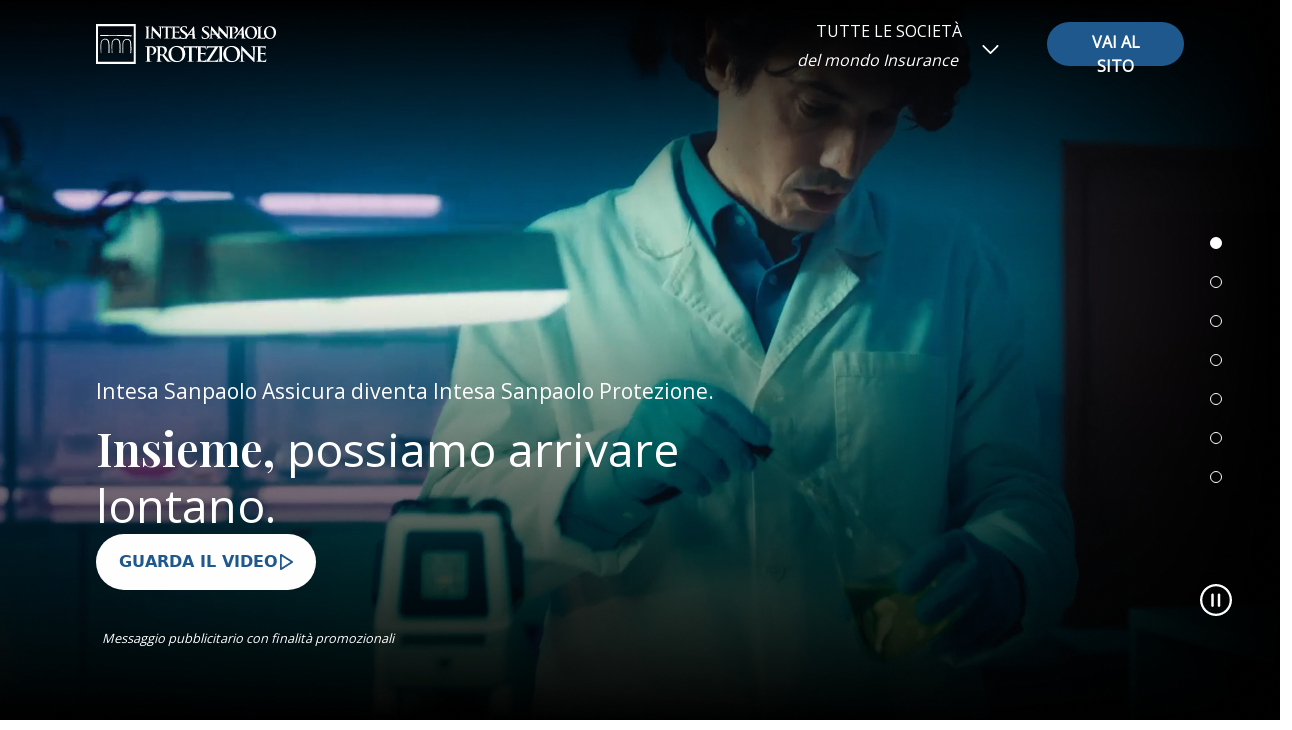

--- FILE ---
content_type: text/html;charset=UTF-8
request_url: https://www.intesasanpaoloprotezione.com/
body_size: 29708
content:


































	
		
			<!DOCTYPE html>







































 





















	
	
	
	



<html class="ltr" dir="ltr" lang="it-IT">

	<head prefix="og: http://ogp.me/ns#">
		<title>Intesa Sanpaolo Protezione: Assicurazione Famiglia, Salute, Casa e Auto</title>
		
		<meta property="og:type" content="website" />
		<meta property="og:title" content="Intesa Sanpaolo Protezione: Assicurazione Famiglia, Salute, Casa e Auto - Intesa SanPaolo Protezione" />
		<meta property="og:description" content="Scopri tutti i vantaggi di ViaggiaConMe, XME Protezione e delle assicurazioni Famiglia, Salute, Casa, Auto e Moto di Intesa Sanpaolo Protezione." />
		<meta property="og:url" content="https://www.intesasanpaoloprotezione.com/" />
		<meta property="og:image" content="https://www.intesasanpaoloprotezione.com/o/isa-theme/images/ISP_Protezione_Color.png" />
		<meta property="og:locale" content="it_IT">
		<meta property="og:site_name" content="Intesa Sanpaolo Protezione">
		
		<meta name="twitter:card" content= "summary" />
		<meta name="twitter:title" content= "Intesa Sanpaolo Protezione: Assicurazione Famiglia, Salute, Casa e Auto - Intesa SanPaolo Protezione" />
		<meta name="twitter:description" content= "Scopri tutti i vantaggi di ViaggiaConMe, XME Protezione e delle assicurazioni Famiglia, Salute, Casa, Auto e Moto di Intesa Sanpaolo Protezione." />
		<meta name="twitter:url" content="https://www.intesasanpaoloprotezione.com/" />
		<meta name="twitter:image" content="https://www.intesasanpaoloprotezione.com/o/isa-theme/images/ISP_Protezione_Color.png" />
		<meta name="twitter:site" content="@intesasanpaolo" />
			
		<link rel="icon" href="https://www.intesasanpaoloprotezione.com/o/isa-theme/images/favicon.ico">
	
		<meta content="initial-scale=1.0, width=device-width" name="viewport" />
		
		<meta name="format-detection" content="telephone=no"/>
	

































<meta content="text/html; charset=UTF-8" http-equiv="content-type" />









<meta content="Scopri tutti i vantaggi di ViaggiaConMe, XME Protezione e delle assicurazioni Famiglia, Salute, Casa, Auto e Moto di Intesa Sanpaolo Protezione." lang="it-IT" name="description" />


<script type="importmap">{"imports":{"react-dom":"/o/frontend-js-react-web/__liferay__/exports/react-dom.js","prop-types":"/o/frontend-js-react-web/__liferay__/exports/prop-types.js","react-dnd":"/o/frontend-js-react-web/__liferay__/exports/react-dnd.js","formik":"/o/frontend-js-react-web/__liferay__/exports/formik.js","react":"/o/frontend-js-react-web/__liferay__/exports/react.js","react-dnd-html5-backend":"/o/frontend-js-react-web/__liferay__/exports/react-dnd-html5-backend.js","classnames":"/o/frontend-js-react-web/__liferay__/exports/classnames.js"},"scopes":{}}</script><script data-senna-track="temporary">var Liferay = window.Liferay || {};Liferay.Icons = Liferay.Icons || {};Liferay.Icons.spritemap = 'https://www.intesasanpaoloprotezione.com/o/isa-theme/images/clay/icons.svg';</script>
<script data-senna-track="permanent" src="/combo?browserId=chrome&minifierType=js&languageId=it_IT&t=1763757316276&/o/frontend-js-jquery-web/jquery/jquery.min.js&/o/frontend-js-jquery-web/jquery/init.js&/o/frontend-js-jquery-web/jquery/ajax.js&/o/frontend-js-jquery-web/jquery/bootstrap.bundle.min.js&/o/frontend-js-jquery-web/jquery/collapsible_search.js&/o/frontend-js-jquery-web/jquery/fm.js&/o/frontend-js-jquery-web/jquery/form.js&/o/frontend-js-jquery-web/jquery/popper.min.js&/o/frontend-js-jquery-web/jquery/side_navigation.js" type="text/javascript"></script>
<link data-senna-track="temporary" href="https://www.intesasanpaoloprotezione.com" rel="canonical" />
<link data-senna-track="temporary" href="https://www.intesasanpaoloprotezione.com" hreflang="it-IT" rel="alternate" />
<link data-senna-track="temporary" href="https://www.intesasanpaoloprotezione.com" hreflang="x-default" rel="alternate" />


<link href="/documents/68759/0/isv.ico/10cd2a8a-b68f-9284-2493-eb5971790941" rel="apple-touch-icon" />
<link href="/documents/68759/0/isv.ico/10cd2a8a-b68f-9284-2493-eb5971790941" rel="icon" />



<link class="lfr-css-file" data-senna-track="temporary" href="https://www.intesasanpaoloprotezione.com/o/isa-theme/css/clay.css?browserId=chrome&amp;themeId=isatheme_WAR_isatheme&amp;minifierType=css&amp;languageId=it_IT&amp;t=1763757316000" id="liferayAUICSS" rel="stylesheet" type="text/css" />









	<link href="/combo?browserId=chrome&amp;minifierType=css&amp;themeId=isatheme_WAR_isatheme&amp;languageId=it_IT&amp;com_liferay_journal_content_web_portlet_JournalContentPortlet:%2Fo%2Fjournal-content-web%2Fcss%2Fmain.css&amp;com_liferay_portal_search_web_search_bar_portlet_SearchBarPortlet_INSTANCE_templateSearch:%2Fo%2Fportal-search-web%2Fcss%2Fmain.css&amp;com_liferay_product_navigation_product_menu_web_portlet_ProductMenuPortlet:%2Fo%2Fproduct-navigation-product-menu-web%2Fcss%2Fmain.css&amp;com_liferay_product_navigation_user_personal_bar_web_portlet_ProductNavigationUserPersonalBarPortlet:%2Fo%2Fcom.liferay.product.navigation.user.personal.bar.web%2Fcss%2Fmain.css&amp;com_liferay_site_navigation_menu_web_portlet_SiteNavigationMenuPortlet:%2Fo%2Fsite-navigation-menu-web%2Fcss%2Fmain.css&amp;com_liferay_staging_bar_web_portlet_StagingBarPortlet:%2Fo%2Fstaging-bar-web%2Fcss%2Fmain.css&amp;isasendmail:%2Fo%2Fisa.send.mail.portlet%2Fcss%2Fsend-mail.css&amp;t=1763757316000" rel="stylesheet" type="text/css"
 data-senna-track="temporary" id="3fc57e35" />








<script data-senna-track="temporary" type="text/javascript">
	// <![CDATA[
		var Liferay = Liferay || {};

		Liferay.Browser = {
			acceptsGzip: function() {
				return true;
			},

			

			getMajorVersion: function() {
				return 131.0;
			},

			getRevision: function() {
				return '537.36';
			},
			getVersion: function() {
				return '131.0';
			},

			

			isAir: function() {
				return false;
			},
			isChrome: function() {
				return true;
			},
			isEdge: function() {
				return false;
			},
			isFirefox: function() {
				return false;
			},
			isGecko: function() {
				return true;
			},
			isIe: function() {
				return false;
			},
			isIphone: function() {
				return false;
			},
			isLinux: function() {
				return false;
			},
			isMac: function() {
				return true;
			},
			isMobile: function() {
				return false;
			},
			isMozilla: function() {
				return false;
			},
			isOpera: function() {
				return false;
			},
			isRtf: function() {
				return true;
			},
			isSafari: function() {
				return true;
			},
			isSun: function() {
				return false;
			},
			isWebKit: function() {
				return true;
			},
			isWindows: function() {
				return false;
			}
		};

		Liferay.Data = Liferay.Data || {};

		Liferay.Data.ICONS_INLINE_SVG = true;

		Liferay.Data.NAV_SELECTOR = '#navigation';

		Liferay.Data.NAV_SELECTOR_MOBILE = '#navigationCollapse';

		Liferay.Data.isCustomizationView = function() {
			return false;
		};

		Liferay.Data.notices = [
			
		];

		(function () {
			var available = {};

			var direction = {};

			

				available['it_IT'] = 'italiano\x20\x28Italia\x29';
				direction['it_IT'] = 'ltr';

			

				available['en_US'] = 'inglese\x20\x28Stati\x20Uniti\x29';
				direction['en_US'] = 'ltr';

			

			Liferay.Language = {
				available,
				direction,
				get: function(key) {
					return key;
				}
			};
		})();

		var featureFlags = {"ui.visible[dev]":"false","LPS-165493":"false","COMMERCE-9410":"false","LRAC-10632":"false","LPS-158259":"false","LPS-114786":"false","COMMERCE-8087":"false","LPS-153324":"false","LRAC-10757":"false","ui.visible[beta]":"true","LPS-161364":"false","LPS-156421":"false","LPS-157670":"false","COMMERCE-5898":"false","LPS-155692":"false","LPS-166036":"false","LPS-166479":"false","LPS-144527":"false","COMMERCE-8949":"false","LPS-166216":"false","LPS-83384":"false","LPS-163688":"false","LPS-166954":"false","LPS-169923":"false","LPS-166275":"false","LPS-165482":"false","LPS-170670":"false","LPS-169981":"false","LPS-155659":"false","LPS-155284":"false","LPS-161313":"false","LPS-163118":"false","LPS-162964":"false","LPS-161631":"false","LPS-158675":"false","LPS-162966":"false","LPS-135430":"false","LPS-159643":"false","LPS-154672":"false","LPS-164948":"false","LPS-142518":"false","LPS-164563":"false","LPS-165476":"false","ui.visible[release]":"true","LPS-162765":"false"};

		Liferay.FeatureFlags = Object.keys(featureFlags).reduce(
			(acc, key) => ({
				...acc, [key]: featureFlags[key] === 'true' || featureFlags[key] === true
			}), {}
		);

		Liferay.PortletKeys = {
			DOCUMENT_LIBRARY: 'com_liferay_document_library_web_portlet_DLPortlet',
			DYNAMIC_DATA_MAPPING: 'com_liferay_dynamic_data_mapping_web_portlet_DDMPortlet',
			ITEM_SELECTOR: 'com_liferay_item_selector_web_portlet_ItemSelectorPortlet'
		};

		Liferay.PropsValues = {
			JAVASCRIPT_SINGLE_PAGE_APPLICATION_TIMEOUT: 0,
			UPLOAD_SERVLET_REQUEST_IMPL_MAX_SIZE: 1048576000
		};

		Liferay.ThemeDisplay = {

			

			
				getLayoutId: function() {
					return '76';
				},

				

				getLayoutRelativeControlPanelURL: function() {
					return '/group/intesa-sanpaolo-protezione/~/control_panel/manage';
				},

				getLayoutRelativeURL: function() {
					return '/home-page';
				},
				getLayoutURL: function() {
					return 'https://www.intesasanpaoloprotezione.com/home-page';
				},
				getParentLayoutId: function() {
					return '0';
				},
				isControlPanel: function() {
					return false;
				},
				isPrivateLayout: function() {
					return 'false';
				},
				isVirtualLayout: function() {
					return false;
				},
			

			getBCP47LanguageId: function() {
				return 'it-IT';
			},
			getCanonicalURL: function() {

				

				return 'https\x3a\x2f\x2fwww\x2eintesasanpaoloprotezione\x2ecom';
			},
			getCDNBaseURL: function() {
				return 'https://www.intesasanpaoloprotezione.com';
			},
			getCDNDynamicResourcesHost: function() {
				return '';
			},
			getCDNHost: function() {
				return '';
			},
			getCompanyGroupId: function() {
				return '20135';
			},
			getCompanyId: function() {
				return '20099';
			},
			getDefaultLanguageId: function() {
				return 'it_IT';
			},
			getDoAsUserIdEncoded: function() {
				return '';
			},
			getLanguageId: function() {
				return 'it_IT';
			},
			getParentGroupId: function() {
				return '68759';
			},
			getPathContext: function() {
				return '';
			},
			getPathImage: function() {
				return '/image';
			},
			getPathJavaScript: function() {
				return '/o/frontend-js-web';
			},
			getPathMain: function() {
				return '/c';
			},
			getPathThemeImages: function() {
				return 'https://www.intesasanpaoloprotezione.com/o/isa-theme/images';
			},
			getPathThemeRoot: function() {
				return '/o/isa-theme';
			},
			getPathThemeSpritemap: function() {
				return 'https://www.intesasanpaoloprotezione.com/o/isa-theme/images/clay/icons.svg';
			},
			getPlid: function() {
				return '81427';
			},
			getPortalURL: function() {
				return 'https://www.intesasanpaoloprotezione.com';
			},
			getRealUserId: function() {
				return '20103';
			},
			getRemoteAddr: function() {
				return '10.100.32.146';
			},
			getRemoteHost: function() {
				return '10.100.32.146';
			},
			getScopeGroupId: function() {
				return '68759';
			},
			getScopeGroupIdOrLiveGroupId: function() {
				return '68759';
			},
			getSessionId: function() {
				return '';
			},
			getSiteAdminURL: function() {
				return 'https://www.intesasanpaoloprotezione.com/group/intesa-sanpaolo-protezione/~/control_panel/manage?p_p_lifecycle=0&p_p_state=maximized&p_p_mode=view';
			},
			getSiteGroupId: function() {
				return '68759';
			},
			getURLControlPanel: function() {
				return '/group/control_panel?refererPlid=81427';
			},
			getURLHome: function() {
				return 'https\x3a\x2f\x2fwww\x2eintesasanpaoloprotezione\x2ecom\x2fweb\x2fguest';
			},
			getUserEmailAddress: function() {
				return '';
			},
			getUserId: function() {
				return '20103';
			},
			getUserName: function() {
				return '';
			},
			isAddSessionIdToURL: function() {
				return false;
			},
			isImpersonated: function() {
				return false;
			},
			isSignedIn: function() {
				return false;
			},

			isStagedPortlet: function() {
				
					
						return false;
					
				
			},

			isStateExclusive: function() {
				return false;
			},
			isStateMaximized: function() {
				return false;
			},
			isStatePopUp: function() {
				return false;
			}
		};

		var themeDisplay = Liferay.ThemeDisplay;

		Liferay.AUI = {

			

			getCombine: function() {
				return true;
			},
			getComboPath: function() {
				return '/combo/?browserId=chrome&minifierType=&languageId=it_IT&t=1763757201883&';
			},
			getDateFormat: function() {
				return '%d/%m/%Y';
			},
			getEditorCKEditorPath: function() {
				return '/o/frontend-editor-ckeditor-web';
			},
			getFilter: function() {
				var filter = 'raw';

				
					
						filter = 'min';
					
					

				return filter;
			},
			getFilterConfig: function() {
				var instance = this;

				var filterConfig = null;

				if (!instance.getCombine()) {
					filterConfig = {
						replaceStr: '.js' + instance.getStaticResourceURLParams(),
						searchExp: '\\.js$'
					};
				}

				return filterConfig;
			},
			getJavaScriptRootPath: function() {
				return '/o/frontend-js-web';
			},
			getPortletRootPath: function() {
				return '/html/portlet';
			},
			getStaticResourceURLParams: function() {
				return '?browserId=chrome&minifierType=&languageId=it_IT&t=1763757201883';
			}
		};

		Liferay.authToken = 'AhMDPMIy';

		

		Liferay.currentURL = '\x2f';
		Liferay.currentURLEncoded = '\x252F';
	// ]]>
</script>

<script data-senna-track="temporary" type="text/javascript">window.__CONFIG__= {basePath: '',combine: true, defaultURLParams: null, explainResolutions: false, exposeGlobal: false, logLevel: 'warn', moduleType: 'module', namespace:'Liferay', reportMismatchedAnonymousModules: 'warn', resolvePath: '/o/js_resolve_modules', url: '/combo/?browserId=chrome&minifierType=js&languageId=it_IT&t=1763757201883&', waitTimeout: 7000};</script><script data-senna-track="permanent" src="/o/frontend-js-loader-modules-extender/loader.js?&mac=kuyYLzgmJRuntKLenfFpZdHstco=&browserId=chrome&languageId=it_IT&minifierType=js" type="text/javascript"></script><script data-senna-track="permanent" src="/combo?browserId=chrome&minifierType=js&languageId=it_IT&t=1763757201883&/o/frontend-js-aui-web/aui/aui/aui-min.js&/o/frontend-js-aui-web/liferay/modules.js&/o/frontend-js-aui-web/liferay/aui_sandbox.js&/o/frontend-js-aui-web/aui/attribute-base/attribute-base-min.js&/o/frontend-js-aui-web/aui/attribute-complex/attribute-complex-min.js&/o/frontend-js-aui-web/aui/attribute-core/attribute-core-min.js&/o/frontend-js-aui-web/aui/attribute-observable/attribute-observable-min.js&/o/frontend-js-aui-web/aui/attribute-extras/attribute-extras-min.js&/o/frontend-js-aui-web/aui/event-custom-base/event-custom-base-min.js&/o/frontend-js-aui-web/aui/event-custom-complex/event-custom-complex-min.js&/o/frontend-js-aui-web/aui/oop/oop-min.js&/o/frontend-js-aui-web/aui/aui-base-lang/aui-base-lang-min.js&/o/frontend-js-aui-web/liferay/dependency.js&/o/frontend-js-aui-web/liferay/util.js&/o/frontend-js-web/liferay/dom_task_runner.js&/o/frontend-js-web/liferay/events.js&/o/frontend-js-web/liferay/lazy_load.js&/o/frontend-js-web/liferay/liferay.js&/o/frontend-js-web/liferay/global.bundle.js&/o/frontend-js-web/liferay/portlet.js&/o/frontend-js-web/liferay/workflow.js&/o/frontend-js-module-launcher/webpack_federation.js&/o/oauth2-provider-web/js/liferay.js" type="text/javascript"></script>
<script data-senna-track="temporary" type="text/javascript">window.Liferay = Liferay || {}; window.Liferay.OAuth2 = {getAuthorizeURL: function() {return 'https://www.intesasanpaoloprotezione.com/o/oauth2/authorize';}, getBuiltInRedirectURL: function() {return 'https://www.intesasanpaoloprotezione.com/o/oauth2/redirect';}, getIntrospectURL: function() { return 'https://www.intesasanpaoloprotezione.com/o/oauth2/introspect';}, getTokenURL: function() {return 'https://www.intesasanpaoloprotezione.com/o/oauth2/token';}, getUserAgentApplication: function(externalReferenceCode) {return Liferay.OAuth2._userAgentApplications[externalReferenceCode];}, _userAgentApplications: {}}</script><script data-senna-track="temporary" type="text/javascript">try {var MODULE_MAIN='staging-taglib@7.0.32/index';var MODULE_PATH='/o/staging-taglib';AUI().applyConfig({groups:{stagingTaglib:{base:MODULE_PATH+"/",combine:Liferay.AUI.getCombine(),filter:Liferay.AUI.getFilterConfig(),modules:{"liferay-export-import-management-bar-button":{path:"export_import_entity_management_bar_button/js/main.js",requires:["aui-component","liferay-search-container","liferay-search-container-select"]}},root:MODULE_PATH+"/"}}});
} catch(error) {console.error(error);}try {var MODULE_MAIN='product-navigation-simulation-device@6.0.29/index';var MODULE_PATH='/o/product-navigation-simulation-device';AUI().applyConfig({groups:{"navigation-simulation-device":{base:MODULE_PATH+"/js/",combine:Liferay.AUI.getCombine(),filter:Liferay.AUI.getFilterConfig(),modules:{"liferay-product-navigation-simulation-device":{path:"product_navigation_simulation_device.js",requires:["aui-dialog-iframe-deprecated","aui-event-input","aui-modal","liferay-portlet-base","liferay-product-navigation-control-menu","liferay-util-window","liferay-widget-size-animation-plugin"]}},root:MODULE_PATH+"/js/"}}});
} catch(error) {console.error(error);}try {var MODULE_MAIN='product-navigation-taglib@6.0.39/index';var MODULE_PATH='/o/product-navigation-taglib';AUI().applyConfig({groups:{controlmenu:{base:MODULE_PATH+"/",combine:Liferay.AUI.getCombine(),filter:Liferay.AUI.getFilterConfig(),modules:{"liferay-product-navigation-control-menu":{path:"control_menu/js/product_navigation_control_menu.js",requires:["aui-node","event-touch"]}},root:MODULE_PATH+"/"}}});
} catch(error) {console.error(error);}try {var MODULE_MAIN='journal-web@5.0.118/index';var MODULE_PATH='/o/journal-web';AUI().applyConfig({groups:{journal:{base:MODULE_PATH+"/js/",combine:Liferay.AUI.getCombine(),filter:Liferay.AUI.getFilterConfig(),modules:{"liferay-journal-navigation":{path:"navigation.js",requires:["aui-component","liferay-portlet-base","liferay-search-container"]},"liferay-portlet-journal":{path:"main.js",requires:["aui-base","aui-dialog-iframe-deprecated","liferay-portlet-base","liferay-util-window"]}},root:MODULE_PATH+"/js/"}}});
} catch(error) {console.error(error);}try {var MODULE_MAIN='staging-processes-web@5.0.38/index';var MODULE_PATH='/o/staging-processes-web';AUI().applyConfig({groups:{stagingprocessesweb:{base:MODULE_PATH+"/",combine:Liferay.AUI.getCombine(),filter:Liferay.AUI.getFilterConfig(),modules:{"liferay-staging-processes-export-import":{path:"js/main.js",requires:["aui-datatype","aui-dialog-iframe-deprecated","aui-modal","aui-parse-content","aui-toggler","aui-tree-view","liferay-portlet-base","liferay-util-window"]}},root:MODULE_PATH+"/"}}});
} catch(error) {console.error(error);}try {var MODULE_MAIN='exportimport-web@5.0.58/index';var MODULE_PATH='/o/exportimport-web';AUI().applyConfig({groups:{exportimportweb:{base:MODULE_PATH+"/",combine:Liferay.AUI.getCombine(),filter:Liferay.AUI.getFilterConfig(),modules:{"liferay-export-import-export-import":{path:"js/main.js",requires:["aui-datatype","aui-dialog-iframe-deprecated","aui-modal","aui-parse-content","aui-toggler","aui-tree-view","liferay-portlet-base","liferay-util-window"]}},root:MODULE_PATH+"/"}}});
} catch(error) {console.error(error);}try {var MODULE_MAIN='portal-search-web@6.0.87/index';var MODULE_PATH='/o/portal-search-web';AUI().applyConfig({groups:{search:{base:MODULE_PATH+"/js/",combine:Liferay.AUI.getCombine(),filter:Liferay.AUI.getFilterConfig(),modules:{"liferay-search-bar":{path:"search_bar.js",requires:[]},"liferay-search-custom-filter":{path:"custom_filter.js",requires:[]},"liferay-search-facet-util":{path:"facet_util.js",requires:[]},"liferay-search-modified-facet":{path:"modified_facet.js",requires:["aui-form-validator","liferay-search-facet-util"]},"liferay-search-modified-facet-configuration":{path:"modified_facet_configuration.js",requires:["aui-node"]},"liferay-search-sort-configuration":{path:"sort_configuration.js",requires:["aui-node"]},"liferay-search-sort-util":{path:"sort_util.js",requires:[]}},root:MODULE_PATH+"/js/"}}});
} catch(error) {console.error(error);}try {var MODULE_MAIN='@liferay/frontend-taglib@10.1.0/index';var MODULE_PATH='/o/frontend-taglib';AUI().applyConfig({groups:{"frontend-taglib":{base:MODULE_PATH+"/",combine:Liferay.AUI.getCombine(),filter:Liferay.AUI.getFilterConfig(),modules:{"liferay-management-bar":{path:"management_bar/js/management_bar.js",requires:["aui-component","liferay-portlet-base"]},"liferay-sidebar-panel":{path:"sidebar_panel/js/sidebar_panel.js",requires:["aui-base","aui-debounce","aui-parse-content","liferay-portlet-base"]}},root:MODULE_PATH+"/"}}});
} catch(error) {console.error(error);}try {var MODULE_MAIN='@liferay/frontend-js-state-web@1.0.14/index';var MODULE_PATH='/o/frontend-js-state-web';AUI().applyConfig({groups:{state:{mainModule:MODULE_MAIN}}});
} catch(error) {console.error(error);}try {var MODULE_MAIN='@liferay/frontend-js-react-web@5.0.23/index';var MODULE_PATH='/o/frontend-js-react-web';AUI().applyConfig({groups:{react:{mainModule:MODULE_MAIN}}});
} catch(error) {console.error(error);}try {var MODULE_MAIN='frontend-js-components-web@2.0.43/index';var MODULE_PATH='/o/frontend-js-components-web';AUI().applyConfig({groups:{components:{mainModule:MODULE_MAIN}}});
} catch(error) {console.error(error);}try {var MODULE_MAIN='frontend-editor-alloyeditor-web@5.0.37/index';var MODULE_PATH='/o/frontend-editor-alloyeditor-web';AUI().applyConfig({groups:{alloyeditor:{base:MODULE_PATH+"/js/",combine:Liferay.AUI.getCombine(),filter:Liferay.AUI.getFilterConfig(),modules:{"liferay-alloy-editor":{path:"alloyeditor.js",requires:["aui-component","liferay-portlet-base","timers"]},"liferay-alloy-editor-source":{path:"alloyeditor_source.js",requires:["aui-debounce","liferay-fullscreen-source-editor","liferay-source-editor","plugin"]}},root:MODULE_PATH+"/js/"}}});
} catch(error) {console.error(error);}try {var MODULE_MAIN='segments-simulation-web@3.0.23/index';var MODULE_PATH='/o/segments-simulation-web';AUI().applyConfig({groups:{segmentssimulation:{base:MODULE_PATH+"/js/",combine:Liferay.AUI.getCombine(),filter:Liferay.AUI.getFilterConfig(),modules:{"liferay-portlet-segments-simulation":{path:"main.js",requires:["aui-base","liferay-portlet-base"]}},root:MODULE_PATH+"/js/"}}});
} catch(error) {console.error(error);}try {var MODULE_MAIN='contacts-web@5.0.46/index';var MODULE_PATH='/o/contacts-web';AUI().applyConfig({groups:{contactscenter:{base:MODULE_PATH+"/js/",combine:Liferay.AUI.getCombine(),filter:Liferay.AUI.getFilterConfig(),modules:{"liferay-contacts-center":{path:"main.js",requires:["aui-io-plugin-deprecated","aui-toolbar","autocomplete-base","datasource-io","json-parse","liferay-portlet-base","liferay-util-window"]}},root:MODULE_PATH+"/js/"}}});
} catch(error) {console.error(error);}try {var MODULE_MAIN='portal-workflow-task-web@5.0.53/index';var MODULE_PATH='/o/portal-workflow-task-web';AUI().applyConfig({groups:{workflowtasks:{base:MODULE_PATH+"/js/",combine:Liferay.AUI.getCombine(),filter:Liferay.AUI.getFilterConfig(),modules:{"liferay-workflow-tasks":{path:"main.js",requires:["liferay-util-window"]}},root:MODULE_PATH+"/js/"}}});
} catch(error) {console.error(error);}try {var MODULE_MAIN='portal-workflow-kaleo-designer-web@5.0.95/index';var MODULE_PATH='/o/portal-workflow-kaleo-designer-web';AUI().applyConfig({groups:{"kaleo-designer":{base:MODULE_PATH+"/designer/js/legacy/",combine:Liferay.AUI.getCombine(),filter:Liferay.AUI.getFilterConfig(),modules:{"liferay-kaleo-designer-autocomplete-util":{path:"autocomplete_util.js",requires:["autocomplete","autocomplete-highlighters"]},"liferay-kaleo-designer-definition-diagram-controller":{path:"definition_diagram_controller.js",requires:["liferay-kaleo-designer-field-normalizer","liferay-kaleo-designer-utils"]},"liferay-kaleo-designer-dialogs":{path:"dialogs.js",requires:["liferay-util-window"]},"liferay-kaleo-designer-editors":{path:"editors.js",requires:["aui-ace-editor","aui-ace-editor-mode-xml","aui-base","aui-datatype","aui-node","liferay-kaleo-designer-autocomplete-util","liferay-kaleo-designer-utils"]},"liferay-kaleo-designer-field-normalizer":{path:"field_normalizer.js",requires:["liferay-kaleo-designer-remote-services"]},"liferay-kaleo-designer-nodes":{path:"nodes.js",requires:["aui-datatable","aui-datatype","aui-diagram-builder","liferay-kaleo-designer-editors","liferay-kaleo-designer-utils"]},"liferay-kaleo-designer-remote-services":{path:"remote_services.js",requires:["aui-io","liferay-portlet-url"]},"liferay-kaleo-designer-templates":{path:"templates.js",requires:["aui-tpl-snippets-deprecated"]},"liferay-kaleo-designer-utils":{path:"utils.js",requires:[]},"liferay-kaleo-designer-xml-definition":{path:"xml_definition.js",requires:["aui-base","aui-component","dataschema-xml","datatype-xml"]},"liferay-kaleo-designer-xml-definition-serializer":{path:"xml_definition_serializer.js",requires:["escape","liferay-kaleo-designer-xml-util"]},"liferay-kaleo-designer-xml-util":{path:"xml_util.js",requires:["aui-base"]},"liferay-portlet-kaleo-designer":{path:"main.js",requires:["aui-ace-editor","aui-ace-editor-mode-xml","aui-tpl-snippets-deprecated","dataschema-xml","datasource","datatype-xml","event-valuechange","io-form","liferay-kaleo-designer-autocomplete-util","liferay-kaleo-designer-editors","liferay-kaleo-designer-nodes","liferay-kaleo-designer-remote-services","liferay-kaleo-designer-utils","liferay-kaleo-designer-xml-util","liferay-util-window"]}},root:MODULE_PATH+"/designer/js/legacy/"}}});
} catch(error) {console.error(error);}try {var MODULE_MAIN='dynamic-data-mapping-web@5.0.72/index';var MODULE_PATH='/o/dynamic-data-mapping-web';!function(){const a=Liferay.AUI;AUI().applyConfig({groups:{ddm:{base:MODULE_PATH+"/js/",combine:Liferay.AUI.getCombine(),filter:a.getFilterConfig(),modules:{"liferay-ddm-form":{path:"ddm_form.js",requires:["aui-base","aui-datatable","aui-datatype","aui-image-viewer","aui-parse-content","aui-set","aui-sortable-list","json","liferay-form","liferay-map-base","liferay-translation-manager","liferay-util-window"]},"liferay-portlet-dynamic-data-mapping":{condition:{trigger:"liferay-document-library"},path:"main.js",requires:["arraysort","aui-form-builder-deprecated","aui-form-validator","aui-map","aui-text-unicode","json","liferay-menu","liferay-translation-manager","liferay-util-window","text"]},"liferay-portlet-dynamic-data-mapping-custom-fields":{condition:{trigger:"liferay-document-library"},path:"custom_fields.js",requires:["liferay-portlet-dynamic-data-mapping"]}},root:MODULE_PATH+"/js/"}}})}();
} catch(error) {console.error(error);}try {var MODULE_MAIN='calendar-web@5.0.64/index';var MODULE_PATH='/o/calendar-web';AUI().applyConfig({groups:{calendar:{base:MODULE_PATH+"/js/",combine:Liferay.AUI.getCombine(),filter:Liferay.AUI.getFilterConfig(),modules:{"liferay-calendar-a11y":{path:"calendar_a11y.js",requires:["calendar"]},"liferay-calendar-container":{path:"calendar_container.js",requires:["aui-alert","aui-base","aui-component","liferay-portlet-base"]},"liferay-calendar-date-picker-sanitizer":{path:"date_picker_sanitizer.js",requires:["aui-base"]},"liferay-calendar-interval-selector":{path:"interval_selector.js",requires:["aui-base","liferay-portlet-base"]},"liferay-calendar-interval-selector-scheduler-event-link":{path:"interval_selector_scheduler_event_link.js",requires:["aui-base","liferay-portlet-base"]},"liferay-calendar-list":{path:"calendar_list.js",requires:["aui-template-deprecated","liferay-scheduler"]},"liferay-calendar-message-util":{path:"message_util.js",requires:["liferay-util-window"]},"liferay-calendar-recurrence-converter":{path:"recurrence_converter.js",requires:[]},"liferay-calendar-recurrence-dialog":{path:"recurrence.js",requires:["aui-base","liferay-calendar-recurrence-util"]},"liferay-calendar-recurrence-util":{path:"recurrence_util.js",requires:["aui-base","liferay-util-window"]},"liferay-calendar-reminders":{path:"calendar_reminders.js",requires:["aui-base"]},"liferay-calendar-remote-services":{path:"remote_services.js",requires:["aui-base","aui-component","liferay-calendar-util","liferay-portlet-base"]},"liferay-calendar-session-listener":{path:"session_listener.js",requires:["aui-base","liferay-scheduler"]},"liferay-calendar-simple-color-picker":{path:"simple_color_picker.js",requires:["aui-base","aui-template-deprecated"]},"liferay-calendar-simple-menu":{path:"simple_menu.js",requires:["aui-base","aui-template-deprecated","event-outside","event-touch","widget-modality","widget-position","widget-position-align","widget-position-constrain","widget-stack","widget-stdmod"]},"liferay-calendar-util":{path:"calendar_util.js",requires:["aui-datatype","aui-io","aui-scheduler","aui-toolbar","autocomplete","autocomplete-highlighters"]},"liferay-scheduler":{path:"scheduler.js",requires:["async-queue","aui-datatype","aui-scheduler","dd-plugin","liferay-calendar-a11y","liferay-calendar-message-util","liferay-calendar-recurrence-converter","liferay-calendar-recurrence-util","liferay-calendar-util","liferay-scheduler-event-recorder","liferay-scheduler-models","promise","resize-plugin"]},"liferay-scheduler-event-recorder":{path:"scheduler_event_recorder.js",requires:["dd-plugin","liferay-calendar-util","resize-plugin"]},"liferay-scheduler-models":{path:"scheduler_models.js",requires:["aui-datatype","dd-plugin","liferay-calendar-util"]}},root:MODULE_PATH+"/js/"}}});
} catch(error) {console.error(error);}try {var MODULE_MAIN='commerce-product-content-web@4.0.78/index';var MODULE_PATH='/o/commerce-product-content-web';AUI().applyConfig({groups:{productcontent:{base:MODULE_PATH+"/js/",combine:Liferay.AUI.getCombine(),modules:{"liferay-commerce-product-content":{path:"product_content.js",requires:["aui-base","aui-io-request","aui-parse-content","liferay-portlet-base","liferay-portlet-url"]}},root:MODULE_PATH+"/js/"}}});
} catch(error) {console.error(error);}try {var MODULE_MAIN='commerce-frontend-impl@4.0.34/index';var MODULE_PATH='/o/commerce-frontend-impl';AUI().applyConfig({groups:{commercefrontend:{base:MODULE_PATH+"/js/",combine:Liferay.AUI.getCombine(),modules:{"liferay-commerce-frontend-asset-categories-selector":{path:"liferay_commerce_frontend_asset_categories_selector.js",requires:["aui-tree","liferay-commerce-frontend-asset-tag-selector"]},"liferay-commerce-frontend-asset-tag-selector":{path:"liferay_commerce_frontend_asset_tag_selector.js",requires:["aui-io-plugin-deprecated","aui-live-search-deprecated","aui-template-deprecated","aui-textboxlist-deprecated","datasource-cache","liferay-service-datasource"]},"liferay-commerce-frontend-management-bar-state":{condition:{trigger:"liferay-management-bar"},path:"management_bar_state.js",requires:["liferay-management-bar"]}},root:MODULE_PATH+"/js/"}}});
} catch(error) {console.error(error);}try {var MODULE_MAIN='item-selector-taglib@5.3.0/index.es';var MODULE_PATH='/o/item-selector-taglib';AUI().applyConfig({groups:{"item-selector-taglib":{base:MODULE_PATH+"/",combine:Liferay.AUI.getCombine(),filter:Liferay.AUI.getFilterConfig(),modules:{"liferay-image-selector":{path:"image_selector/js/image_selector.js",requires:["aui-base","liferay-item-selector-dialog","liferay-portlet-base","uploader"]}},root:MODULE_PATH+"/"}}});
} catch(error) {console.error(error);}try {var MODULE_MAIN='invitation-invite-members-web@5.0.26/index';var MODULE_PATH='/o/invitation-invite-members-web';AUI().applyConfig({groups:{"invite-members":{base:MODULE_PATH+"/invite_members/js/",combine:Liferay.AUI.getCombine(),filter:Liferay.AUI.getFilterConfig(),modules:{"liferay-portlet-invite-members":{path:"main.js",requires:["aui-base","autocomplete-base","datasource-io","datatype-number","liferay-portlet-base","liferay-util-window","node-core"]}},root:MODULE_PATH+"/invite_members/js/"}}});
} catch(error) {console.error(error);}try {var MODULE_MAIN='@liferay/document-library-web@6.0.129/document_library/js/index';var MODULE_PATH='/o/document-library-web';AUI().applyConfig({groups:{dl:{base:MODULE_PATH+"/document_library/js/legacy/",combine:Liferay.AUI.getCombine(),filter:Liferay.AUI.getFilterConfig(),modules:{"document-library-upload-component":{path:"DocumentLibraryUpload.js",requires:["aui-component","aui-data-set-deprecated","aui-overlay-manager-deprecated","aui-overlay-mask-deprecated","aui-parse-content","aui-progressbar","aui-template-deprecated","liferay-search-container","querystring-parse-simple","uploader"]}},root:MODULE_PATH+"/document_library/js/legacy/"}}});
} catch(error) {console.error(error);}</script>


<script data-senna-track="temporary" type="text/javascript">
	// <![CDATA[
		
			
				
		

		

		
	// ]]>
</script>





	
		

			

			
		
		



	
		

			

			
		
	












	<script src="/combo?browserId=chrome&amp;minifierType=js&amp;themeId=isatheme_WAR_isatheme&amp;languageId=it_IT&amp;com_liferay_staging_bar_web_portlet_StagingBarPortlet:%2Fo%2Fstaging-bar-web%2Fjs%2Fstaging.js&amp;com_liferay_staging_bar_web_portlet_StagingBarPortlet:%2Fo%2Fstaging-bar-web%2Fjs%2Fstaging_branch.js&amp;com_liferay_staging_bar_web_portlet_StagingBarPortlet:%2Fo%2Fstaging-bar-web%2Fjs%2Fstaging_version.js&amp;t=1763757316000" type="text/javascript" data-senna-track="temporary"></script>




















<link class="lfr-css-file" data-senna-track="temporary" href="https://www.intesasanpaoloprotezione.com/o/isa-theme/css/main.css?browserId=chrome&amp;themeId=isatheme_WAR_isatheme&amp;minifierType=css&amp;languageId=it_IT&amp;t=1763757316000" id="liferayThemeCSS" rel="stylesheet" type="text/css" />








	<style data-senna-track="temporary" type="text/css">
		
		
		
		
		
		
		
		
		
		
		
		
		
		
		
		
		
		
		
		
		
		
		
		
		
	</style>

<link href="/o/commerce-frontend-js/styles/main.css" rel="stylesheet" type="text/css" /><style data-senna-track="temporary" type="text/css">
</style>
<script>
Liferay.Loader.require(
'@liferay/frontend-js-state-web@1.0.14',
function(FrontendJsState) {
try {
} catch (err) {
	console.error(err);
}
});

</script>



















<script data-senna-track="temporary" type="text/javascript">
	if (window.Analytics) {
		window._com_liferay_document_library_analytics_isViewFileEntry = false;
	}
</script>













<script type="text/javascript">
Liferay.on(
	'ddmFieldBlur', function(event) {
		if (window.Analytics) {
			Analytics.send(
				'fieldBlurred',
				'Form',
				{
					fieldName: event.fieldName,
					focusDuration: event.focusDuration,
					formId: event.formId,
					page: event.page
				}
			);
		}
	}
);

Liferay.on(
	'ddmFieldFocus', function(event) {
		if (window.Analytics) {
			Analytics.send(
				'fieldFocused',
				'Form',
				{
					fieldName: event.fieldName,
					formId: event.formId,
					page: event.page
				}
			);
		}
	}
);

Liferay.on(
	'ddmFormPageShow', function(event) {
		if (window.Analytics) {
			Analytics.send(
				'pageViewed',
				'Form',
				{
					formId: event.formId,
					page: event.page,
					title: event.title
				}
			);
		}
	}
);

Liferay.on(
	'ddmFormSubmit', function(event) {
		if (window.Analytics) {
			Analytics.send(
				'formSubmitted',
				'Form',
				{
					formId: event.formId,
					title: event.title
				}
			);
		}
	}
);

Liferay.on(
	'ddmFormView', function(event) {
		if (window.Analytics) {
			Analytics.send(
				'formViewed',
				'Form',
				{
					formId: event.formId,
					title: event.title
				}
			);
		}
	}
);

</script><script>

</script>
<script>
	(function(w,d,s,l,i){w[l]=w[l]||[];w[l].push({'gtm.start': new Date().getTime(),event:'gtm.js'});
	var f=d.getElementsByTagName(s)[0], j=d.createElement(s),dl=l!='dataLayer'?'&l='+l:'';
	j.async=true;j.src= '//www.googletagmanager.com/gtm.js?id='+i+dl;f.parentNode.insertBefore(j,f); })
	(window,document,'script','dataLayer','GTM-T58FZT');
</script>

      <!-- Controllo l'id della pagina per vedere se è la home per implementare lo
      script di ottimizzazione SEO -->
            <script type="application/ld+json">
                {
                  "@context": "https://schema.org",
                  "@type": "WebSite",
                  "name": "Intesa Sanpaolo Protezione",
                  "url": "https://www.intesasanpaoloprotezione.com/"
                }
              </script>

		<script type="text/javascript" src="https://www.intesasanpaoloprotezione.com/o/isa-theme/js/carousel.js"></script>
		<script type="text/javascript" src="https://www.intesasanpaoloprotezione.com/o/isa-theme/js/jquery.numeric.js"></script>
		<script type="text/javascript" src="https://www.intesasanpaoloprotezione.com/o/isa-theme/js/dataTables.min.js"></script>
		<script type="text/javascript" src="https://www.intesasanpaoloprotezione.com/o/isa-theme/js/dataTables.fixedColumns.min.js"></script>
		<script type="text/javascript" src="https://www.intesasanpaoloprotezione.com/o/isa-theme/js/accordion.js"></script>
		<script type="text/javascript" src="https://www.intesasanpaoloprotezione.com/o/isa-theme/js/full-width.js"></script>
		<script type="text/javascript" src="https://www.intesasanpaoloprotezione.com/o/isa-theme/js/ga_social_tracking.js"></script>
		<script type="text/javascript" src="https://www.intesasanpaoloprotezione.com/o/isa-theme/js/cookiechoices.js"></script>
		
			<!-- The utag.sync.js script should run as early as possible, preferably
			in the head of the document. See the Sample HTML for more information -->
			<script src="//tags.tiqcdn.com/utag/intesasanpaolovita/assicura/prod/utag.sync.js" data-senna-track="temporary"></script>
	</head>

	<body class="controls-visible chrome change-tracking-enabled  yui3-skin-sam signed-out public-page site" data-tealiumEnable="true"	>
			<!—Default data layer properties -->
			<script type="text/javascript" data-senna-track="temporary">
				var utag_data = new Object();
				utag_data.user_id = '';
				utag_data.user_status = 'non loggato';
				utag_data.sito_area = 'ISA Sito vetrina';
			</script>
			<!-- Loading script asynchronously -->
			<script type="text/javascript" data-senna-track="temporary">
				(function(a,b,c,d){
					a='//tags.tiqcdn.com/utag/intesasanpaolovita/assicura/prod/utag.js';
					b=document;c='script';d=b.createElement(c);d.src=a;d.type='text/java'+c;d.async=true;
					a=b.getElementsByTagName(c)[0];a.parentNode.insertBefore(d,a);
				})();
			</script>
			<noscript>
				<iframe src="//www.googletagmanager.com/ns.html?id=GTM-T58FZT" height="0" width="0" style="display:none;visibility:hidden"></iframe>
			</noscript> 
	













































	<nav aria-label="Collegamenti Veloci" class="bg-dark cadmin d-lg-block d-none quick-access-nav text-center text-white" id="eheu_quickAccessNav">
		<ul class="list-unstyled mb-0">
			
				<li>
					<a class="d-block p-2 sr-only sr-only-focusable text-reset" href="#main-content">
						Salta al contenuto
					</a>
				</li>
			

			
		</ul>
	</nav>












































































	
		<div class="pt-0" id="wrapper">
			
				<div id="isa-navigation-bar">
							<script>
jQuery(document).ready(function() {
    $('#isa-navigation-bar .searchHeader').on('keypress',function(e) {
	    if(e.which == 13) {
	        window.location.href = '/ricerca?q=' + $('#searchTextField').val();
	    }
			});
		$('#buttonGoSearch').on('click',function(e) {
	        window.location.href = '/ricerca?q=' + $('#searchTextField').val();					
	    });
});
</script>
  <div class="row d-md-none">
    <div class="col">	
		<a class="logo default-logo" href="/" aria-label="Intesa Sanpaolo Protezione. Cliccando sarai indirizzato alla Homepage di Intesa Sanpaolo Protezione." title="Logo Intesa Sanpaolo Protezione.">
        <picture data-fileentryid="853133"><source media="(max-width:300px)" srcset="/o/adaptive-media/image/853133/Thumbnail-300x300/ISP_Protezione_Color.jpg?t=1731252098598" /><source media="(max-width:1000px) and (min-width:300px)" srcset="/o/adaptive-media/image/853133/Preview-1000x0/ISP_Protezione_Color.jpg?t=1731252098598" /><img src="/documents/68759/0/ISP_Protezione_Color.jpg/86764b9d-a73c-e2b7-6edf-d8f5e349d910?t=1731252098598" alt="Logo Intesa SanPaolo Protezione" style="max-width: 220px;" /></picture>
		</a>
    </div>
    <div class="col">
        <button class="btn menu-icon-mobile" type="button" data-toggle="collapse" data-target="#header-menu" aria-expanded="false" aria-controls="header-menu">
        </button>
    </div>
</div>
<div class="collapse d-md-none" id="header-menu" style="">
  <div class="card card-body">
    <div class="" aria-label="search bar">
				<label for="searchTextFieldMobile" style="font-size: 0.875rem; font-weight: bold; line-height: 1.125rem;">Ricerca nel Sito</label> 
				<input class="searchHeader col-sm-4" id="searchTextFieldMobile" type="text" placeholder="Cerca..." onclick="this.value = ''" name="searchTextField" style="margin-left: auto;margin-top: auto;" />
				</div>
		<div class="link-section-mobile" aria-label="quick links">
       <a class="upper-links" href="/domande-frequenti">Domande Frequenti</a>
       <a class="upper-links" href="/notizie">Notizie</a>
       <a class="upper-links" href="/contatti">Contatti</a>
    </div>
		<div class="other-sites-section-mobile" aria-label="Sezione altri siti">
							<a class="upper-links" href="https://www.intesasanpaoloassicurazioni.com/" target="_blank">Intesa Sanpaolo Assicurazioni S.p.A.</a>
							<a class="upper-links" href="https://www.intesasanpaoloprotezione.com/" target="_blank">Intesa Sanpaolo Protezione S.p.A.</a>
							<a class="upper-links" href="https://www.fideuramvita.it/" target="_blank">Fideuram Vita S.p.A.</a>
							<a class="upper-links" href="https://www.intesasanpaoloinsuranceagency.it/" target="_blank">Intesa Sanpaolo Insurance Agency</a>
							<a class="upper-links" href="https://www.insaluteservizi.com/" target="_blank">InSalute Servizi S.p.A.</a>
		</div>
  </div>
</div>
	<div class="header-top-menu-content nomobile d-none d-md-block">
				<a class="logoCompany" href="http://www.intesasanpaolo.com" target="_blank" title="Logo Intesa Sanpaolo" aria-label="Intesa Sanpaolo. Cliccando sarai indirizzato alla Homepage di Intesa Sanpaolo">
					<picture data-fileentryid="853195"><source media="(max-width:149px)" srcset="/o/adaptive-media/image/853195/Preview-1000x0/logo_2.png?t=1731252894173" /><source media="(max-width:149px) and (min-width:149px)" srcset="/o/adaptive-media/image/853195/Thumbnail-300x300/logo_2.png?t=1731252894173" /><img src="/documents/68759/0/logo_2.png/0c2880fc-451b-60d4-fb33-61bcde6169cf?t=1731252894173" alt="Logo Intesa Sanpaolo" style="float: right; margin-top: 7px;" /></picture>
				</a>
			<div class="header-top-menu-label isp-dropdown">
				<button class="btn menu_icon isp-dropdown-toggler" aria-label="Apri/chiudi menù altri siti" style="display:block;"></button>
				<span class="menu-label isp-dropdown-toggler">Le società del Gruppo Intesa Sanpaolo Assicurazioni</span>
				<ul class="isp-dropdown-submenu" style="display: none;">
						<li>
							<a class="header-top-menu-item" href="https://www.intesasanpaoloassicurazioni.com/" target="_blank">Intesa Sanpaolo Assicurazioni S.p.A.</a>
						</li>
						<li>
							<a class="header-top-menu-item" href="https://www.intesasanpaoloprotezione.com/" target="_blank">Intesa Sanpaolo Protezione S.p.A.</a>
						</li>
						<li>
							<a class="header-top-menu-item" href="https://www.fideuramvita.it/" target="_blank">Fideuram Vita S.p.A.</a>
						</li>
						<li>
							<a class="header-top-menu-item" href="https://www.intesasanpaoloinsuranceagency.it/" target="_blank">Intesa Sanpaolo Insurance Agency</a>
						</li>
						<li>
							<a class="header-top-menu-item" href="https://www.insaluteservizi.com/" target="_blank">InSalute Servizi S.p.A.</a>
						</li>
			</ul>
		</div>
</div>
<ul id="topmenu_toggled_onlymobile" class="onlymobile" style="display: none;">
	<p style="border-bottom: 2px solid #184C81;">
		<label for="fooMobile" style="margin-left: 260px;">Scegli il paese </label>
		<select id="fooMobile" name="fooMobile" style="50px!important">
			<option id="option-style" data-limit="37" value="https://intesasanpaoloassicurazioni.it">ITALIA</option>
	</select>
</p>
<li>
	<a class="header-top-menu-item" href="https://www.intesasanpaoloassicurazioni.com/" target="_blank"></a>
</li>
<li>
	<a class="header-top-menu-item" href="https://www.intesasanpaoloprotezione.com/" target="_blank"></a>
</li>
<li>
	<a class="header-top-menu-item" href="https://www.fideuramvita.it/" target="_blank"></a>
</li>
<li>
	<a class="header-top-menu-item" href="https://www.intesasanpaoloinsuranceagency.it/" target="_blank"></a>
</li>
<li>
	<a class="header-top-menu-item" href="https://www.insaluteservizi.com/" target="_blank"></a>
</li>
</ul>
<div class="header-top-mainbar d-none d-md-flex">		
	<a class="logo default-logo" href="/" aria-label="Intesa Sanpaolo Protezione. Cliccando sarai indirizzato alla Homepage di Intesa Sanpaolo Protezione." title="Logo Intesa Sanpaolo Protezione.">
		<picture data-fileentryid="853133"><source media="(max-width:300px)" srcset="/o/adaptive-media/image/853133/Thumbnail-300x300/ISP_Protezione_Color.jpg?t=1731252098598" /><source media="(max-width:1000px) and (min-width:300px)" srcset="/o/adaptive-media/image/853133/Preview-1000x0/ISP_Protezione_Color.jpg?t=1731252098598" /><img alt="Logo Intesa Sanpaolo Protezione" data-fileentryid="853133" src="/documents/68759/0/ISP_Protezione_Color.jpg/86764b9d-a73c-e2b7-6edf-d8f5e349d910?t=1731252098598" /></picture>
	</a>

	<a class="upper-links" style="
    margin: auto 0 0 auto;
" href="/domande-frequenti">Domande Frequenti</a>
<a class="upper-links" style="
    margin: auto 0 0 2rem;
" href="/notizie">Notizie</a>
<a class="upper-links" style="
    margin: auto 1rem 0 2rem;
" href="/contatti">Contatti</a>

						<div class="searchBarSection" style="margin-top: auto; width: 20%;">
						<label for="searchTextField" style="font-size: 0.875rem; font-weight: bold; line-height: 1.125rem;">Ricerca nel Sito</label> 
								<input class="searchHeader col-sm-4" id="searchTextField" type="text" placeholder="Cerca..." onclick="this.value = ''" name="searchTextField" style="margin-left: auto;margin-top: auto;" />
								<button id="buttonGoSearch" aria-label="Esegui ricerca nel sito"></button>
				</div>

</div>
    
	<span id="topmenu_toggler_onlymobile" class="onlymobile menu_icon"></span>
		<nav class="navbar site-navigation open" id="navigation" role="navigation">
			<div class="navbar-inner">
				<div>
					<ul class="nav" role="menubar">
							<li id="nav_item_1" class="isp_nav_item has_separator lfr-nav-item" onclick="this.classList.add('active')" role="presentation">
								  <a href="/assicurazioni" role="menuitem">
									<span>Assicurazioni </span>
								</a>
							</li><li id="nav_item_2" class="isp_nav_item has_separator lfr-nav-item" onclick="this.classList.add('active')" role="presentation">
								  <a href="/sinistri" role="menuitem">
									<span>Sinistri </span>
								</a>
							</li><li id="nav_item_3" class="isp_nav_item has_separator lfr-nav-item" onclick="this.classList.add('active')" role="presentation">
								  <a href="/servizi-clienti" role="menuitem">
									<span>Servizi </span>
								</a>
							</li><li id="nav_item_4" class="isp_nav_item has_separator lfr-nav-item" onclick="this.classList.add('active')" role="presentation">
								  <a href="/chi-siamo-barra" role="menuitem">
									<span>Chi Siamo </span>
								</a>
						</li><li class="isp_nav_item header-login menu_orange_button" role="presentation">
							<!--<a class="navigation-mobile-table d-md-none" href="javascript:void(0);" onclick="javascript:isp_nav_accesso_clienti_clicked();">
								<span>Accesso Clienti</span>
							</a>
							<style>
								.aui #navigation.open {
								    height: auto !important;
								}
							</style>	
							-->
							<a class="" href="javascript:void(0);" onclick="javascript:isp_nav_accesso_clienti_clicked();" role="menuitem">
								<span>Accesso Clienti</span>
							</a>
							<script>
								function isp_nav_accesso_clienti_clicked() {
									var accessoClientiURL = "https://homeinsurance.intesasanpaoloprotezione.com/web/homeinsurancepubblica/accesso-clienti";
									location.href = accessoClientiURL;
									if (jQuery('html').is('.smartphone')){
										jQuery('#isp_nav_accesso_clienti_popup').removeClass('hide').modal();
									}
								}
							</script>
						</li>
					</ul>
				</div>
			</div>
		</nav>
	<script>
	var ISP = {
	dropdown : function() {
		
		var z = '.isp-dropdown',
			x = '.isp-dropdown-toggler',
			y = '.isp-dropdown-submenu';
		var o = new Array();
		var me = this;
		jQuery(z).each(function(){
			var $toggler = jQuery(this).find(x);
			var $toggled = jQuery(this).find(y);
			if ($toggler.length == 0) {
				$toggler = jQuery(this);
				}
			o.push( me.toggler($toggler, $toggled, false) );
		});
		
		// close on click outside
		/*
		jQuery(document).on('click touchstart', function(){
			for (var i=0; i<o.length; i++) {
				o[i].toggledEL.removeClass('active').hide();
			}
		});
		*/
		
		return o;
	},

	toggler : function(_toggler, _toggled, hover) {
		var d = {
			timeout: 100,
			closeTimeoutId: null,
			toggleTimeoutId: null,
			togglerEl: jQuery(_toggler),
			toggledEl: jQuery(_toggled),
			init: function() {
				var children = this.toggledEl;
				if (children.length>0) {
					var me = this;
					children.hide();
					children.on({
						'click touchstart' : function(event) {
							event.stopPropagation();
							}
						});
					var all = children.add(me.togglerEl);
					if (hover) {
						all.mouseover(function(){
							me.cancelCloseTimeout();
							});
						all.mouseout(function(){
							me.setCloseTimeout();
							});
						}
					var touchFlag = false;
					me.togglerEl.on({
						'touchstart' : function(event){
							event.stopImmediatePropagation();
						    me.toggle();
						    touchFlag = true;
						    setTimeout(function(){touchFlag = false;}, 500);
							},
						'click' : function(event){
							if (!touchFlag) {
								event.stopImmediatePropagation();
								me.toggle();
								}
							}
						});
					if (hover) {
						me.togglerEl.on({
							'mouseover' : function(event){
								event.stopImmediatePropagation();
								me.show();
								return false;
								}
							});
						}
					}
				},

			toggle: function() {
				this.cancelCloseTimeout();
				this.toggledEl.toggleClass('active');
				},
			show: function() {
				this.cancelCloseTimeout();
				this.toggledEl.show();
				},
			hide: function() {
				this.toggledEl.removeClass('active').hide();
				this.cancelCloseTimeout();
				},
			setCloseTimeout: function() {
				this.cancelCloseTimeout();
				var me = this;
				this.closeTimeoutId = setTimeout(function(){me.hide();},this.timeout);
				},
			cancelCloseTimeout: function() {
				if (this.closeTimeoutId) {
					clearTimeout(this.closeTimeoutId);
					this.closeTimeoutId = null;
					}
				}
			};
		d.init();
		return d;
		}
	};
	jQuery('#header-menu').ready(
	function(){ISP.dropdown();}
	);
	</script>
	
						
				</div>


<script>
	 window.dataLayer = window.dataLayer||[]; 
</script>


<script>

	try{
		videojs.options.flash.swf = "https://www.intesasanpaoloprotezione.com/o/isa-theme/js/video-js/video-js.swf"
	}catch(e){}
	
</script>

<script>
	var dataLayerUserId = '';
	var userId = '0';
	var userLoginState = 'no';
	var siteSection = 'homepage';
	var pageName = window.location.pathname;
		var tipo_utente='utente-non-registrato';
	
	
	jQuery(document).ready(function() {
	
		/* funzione back su tasto torna indietro */
		try
		{			
        	jQuery(".backBtn").swipe(
        	{	
        		tap: function()
        		{
        			//se siamo nella pagina di un comunicato, il back deve sempre mandarci su di un livello (cioe' all'elenco dei comunicati)
        			if (jQuery('.boxesDettaglio.comunicatoEsploso').length) {
        				currentURL = window.location.href;
        				newURL = currentURL.substring(0, currentURL.lastIndexOf('/'));
        				window.location.href = newURL;
        			}
        			else {
        				var parentUrl = jQuery(".backBtn").data('backurl');
        				window.location.href = parentUrl;
        				// history.back();
    				}
        		}
        	});
        }
        catch(e) 
        {
        	console.log("swipe error");
        }
		
		/*difinisco i link che sono diversamenti tracciabili*/
        var mapLink = new Object();
		mapLink['supporto-e-contatti']='serve_aiuto';
		mapLink['profilo']='modifica_dati';
		
		dataLayer.push({
			'userId': userId,     
			'userLoginState': userLoginState,     
			'siteSection': siteSection 
		});
		
		dataLayer.push({
			'event': 'customPage',     
			'eventType': 'pageview',     
			'pageName': pageName 
		});
				
		if(isAreaPrivata()){
			profilo_utente = getTipoUtente(profilo_utente);
			dataLayer.push({
				'uid':dataLayerUserId,
				'tipo_utente': tipo_utente,
				'profilo_utente': profilo_utente,
				'prodotti' : prodotti
			});
		}else{
			dataLayer.push({
				'uid':dataLayerUserId,
				'tipo_utente': tipo_utente
			});	
		}
		
		if(dataLayerUserId != ""){
			dataLayer.push({
				'uid': dataLayerUserId,
				'pageType' : 'homeinsurance',		
				'creativita' : ''
			});	
		}
		
		
		jQuery('a').click(function(event){
			
				var reference = jQuery(this).attr('href');
				var url = getUrlFromHref(reference);
				if ( reference && reference.indexOf("/c/document_library/get_file?") !=-1 )
				{	
					var uuId = getParameterByName('uuid',reference);
					var groupId = getParameterByName('groupId',reference);
					console.log('uuId='+uuId+', groupId='+groupId);
					
					var postData = {uuid:uuId, groupId:groupId};
					jQuery.post( '/ISV-Portlets-portlet/google-data-layer-servlet/dl/getFile', 
						postData
					).done(function( data ) {
						if (data.title) {
    						console.log('data.title: ' + data.title);
							dataLayer.push( {'nomeFile':data.title, 'event':'download'} );
						}
						else {
							console.log('data.title: ' + JSON.stringify(data));
						}
  					});

				}
				else
				{	
					var currentUrl = new URL(location);
					if(currentUrl.host!=url.host){
					var  link_name=jQuery(this).text().trim();
					dataLayer.push({ 'nomeLink': link_name,
									'event': 'outbound_link' 
									});
					}
					else{	
						
						if(isAreaPrivata()){
							tagLinkInternaAreaPrivata(url);
						
						}						
					}				
				}
			});
			/*funzione che permette di recupera parametri desiderati dall'url in ingresso*/
			function getParameterByName(name,url) {
								
					return (RegExp(name + '=' + '(.+?)(&|$)').exec(url)||[,null])[1];

			}
		   
			/*funzione verra eseguita in caso di area privata */
			function isAreaPrivata(){
				return location.href.indexOf("areaprivata")!=-1;
			}
			
		
			function getTipoUtente(tipoUtenza){
				if(tipoUtenza.indexOf("PERSONA")!=-1){
					return tipoUtenza.replace('_','-').toLowerCase();
				}
				else{
					if(tipoUtenza.indexOf("TUTORE")){
						return tipoUtenza.toLowerCase()+'-legale';
					}
				}
				
			}
			function tagLinkInternaAreaPrivata(url){
				if(getValLink(url)==""){
					dataLayer.push({ 'nomeLink': url.href,
									'event': 'link_interno' 
									});
					
				}
				else{
				
					dataLayer.push({ 'nomeLink': url.href,
									'event': getValLink(url) 
									});
				
				}
			}
			// ci sono alcuni link che vengono tracciati diversamenti (esempio serve aiuto) in tal caso la label associat all'event � diversa
			function getValLink(url) {
				for(key in mapLink){
					if(url.href.indexOf(key)!=-1){
						return mapLink[key];
					}
					return"";
				}						
			}
			// recupero l'url dall'href. Ci sono alcuni link che hanno come href ="./xxxx" in questo caso l'oggetto URL si rompre e va gestito
			function getUrlFromHref(href){
				var finalUrl = new URL (location);
				try {
					if(href){
						if(href.indexOf('#')==0){
							finalUrl = new URL (location.href + href);
						}else{
							finalUrl = new URL (href);
						}
					}
				}
				catch(e) {
					if (href){
						if(href.indexOf('.')!=-1){
						finalUrl = new URL (location.href + href.substring(1));
					}
					else{
						finalUrl = new URL (location.href);
					}
				}	
				}finally{return new URL (location);}
				return finalUrl;
			};
			
			
			function getCurrentUrl(){
				var currentUrl = new URL(location);
				return currentUrl.href.toLowerCase();
			};
			
			
	});		

           
</script>			
			<div id="isa-body-container" style="background:url('/documents/68759/81026/sfondo.jpg') no-repeat scroll 50% top transparent">
				<div id="isa-body" class="live-site">
					
					<div class="modal fade hidden-modal" id="modalRichiestaMail">
			    		<div class="modal-dialog" tabindex="-1" role="dialog" aria-labelledby="exampleModalLongTitle" aria-hidden="true">
			      			<div class="modal-content">
			      			
			      				<div class="modal-header">
			      					<div id="exampleModalLongTitle" class="title"><p>Hai bisogno di maggiori informazioni? Invia la tua richiesta</p></div>
							        <button type="button" class="close" data-dismiss="modal" aria-label="Close">
							          <span aria-hidden="true">&times;</span>
							        </button>
		      					</div>
			      			
			        			<div class="modal-body">






































	

	<div class="portlet-boundary portlet-boundary_isasendmail_  portlet-static portlet-static-end decorate  " id="p_p_id_isasendmail_">
		<span id="p_isasendmail"></span>




	

	
		
			




































	
		
<section class="portlet" id="portlet_isasendmail">


	<div class="portlet-content">

			<div class="autofit-float autofit-row portlet-header">

			</div>

		
			<div class=" portlet-content-container">
				


	<div class="portlet-body">



	
		
			
				
					















































	

				

				
					
						


	

		















<div class="row">
	<div class="info col-12"><p>Inserisci i tuoi dati e una breve descrizione della tua richiesta.</p></div>
</div>


























































<form action="no-action" class="form  " data-fm-namespace="_isasendmail_" id="_isasendmail_fm" method="post" name="_isasendmail_fm" >
	

	








































































	

		

		
			
				<input  class="field form-control"  id="_isasendmail_formDate"    name="_isasendmail_formDate"     type="hidden" value="1769753974159"   />
			
		

		
	









        





















































<fieldset class=""  >
	
		
			<legend class="sr-only">
				IsaSendMail
			</legend>
		
	

	<div class="show  " id="Content" role="presentation">
		<div class="panel-body">
        	<div class="container">
        		<div class="row">
        			<div class="col-sm-12 col-md-12 col-lg-6">
			            
			            	
			            
































































	<div class="form-group input-text-wrapper">





	<label class=" control-label" for="_isasendmail_cognome">
		
				Cognome

			
				<span class="reference-mark text-warning"  id="jbfs____"><svg aria-hidden="true" class="lexicon-icon lexicon-icon-asterisk" focusable="false" ><use href="https://www.intesasanpaoloprotezione.com/o/isa-theme/images/clay/icons.svg#asterisk"></use></svg></span>

				<span class="hide-accessible sr-only">Obbligatorio</span>
			</label>
		





	

		

		
			
				<input  class="field form-control"  id="_isasendmail_cognome"    name="_isasendmail_cognome"     type="text" value=""   />
			
		

		
	





	



	</div>



		            </div>
        			<div class="col-sm-12 col-md-12 col-lg-6">
			            
			            	
			            
































































	<div class="form-group input-text-wrapper">





	<label class=" control-label" for="_isasendmail_nome">
		
				Nome

			
				<span class="reference-mark text-warning"  id="ored____"><svg aria-hidden="true" class="lexicon-icon lexicon-icon-asterisk" focusable="false" ><use href="https://www.intesasanpaoloprotezione.com/o/isa-theme/images/clay/icons.svg#asterisk"></use></svg></span>

				<span class="hide-accessible sr-only">Obbligatorio</span>
			</label>
		





	

		

		
			
				<input  class="field form-control"  id="_isasendmail_nome"    name="_isasendmail_nome"     type="text" value=""   />
			
		

		
	





	



	</div>



			        </div>
	            </div>
	            <div class="row">	
	            	<div class="col-sm-12 col-md-12 col-lg-6">
			            
			            	
			            
































































	<div class="form-group input-text-wrapper">





	<label class=" control-label" for="_isasendmail_telefono">
		
				Telefono
			</label>
		





	

		

		
			
				<input  class="field form-control"  id="_isasendmail_telefono"    name="_isasendmail_telefono"     type="text" value=""   />
			
		

		
	





	



	</div>



			        </div>
			        <div class="col-sm-12 col-md-12 col-lg-6">
			            
			            	
			            	
			            
































































	<div class="form-group input-text-wrapper">





	<label class=" control-label" for="_isasendmail_email">
		
				Email

			
				<span class="reference-mark text-warning"  id="kwsw____"><svg aria-hidden="true" class="lexicon-icon lexicon-icon-asterisk" focusable="false" ><use href="https://www.intesasanpaoloprotezione.com/o/isa-theme/images/clay/icons.svg#asterisk"></use></svg></span>

				<span class="hide-accessible sr-only">Obbligatorio</span>
			</label>
		





	

		

		
			
				<input  class="field form-control"  id="_isasendmail_email"    name="_isasendmail_email"     type="text" value=""   />
			
		

		
	





	



	</div>



		            </div>
	            </div>
	            <div class="row">
	            	<div class="col-sm-12 col-md-12 col-lg-6">
			            























































<div class="form-group input-select-wrapper">
	
		<label class=" control-label" for="_isasendmail_type">
			Argomento

			

			

			
		</label>
	

	

	<select class="form-control"  id="_isasendmail_type"  name="_isasendmail_type"     >
		

		

		<option class=""    value="Polizza Auto"  >

Polizza Auto</option>
						    



















































<option class=""    value="Altre Polizze"  >

Altre Polizze</option>
	</select>

	

	
</div>
			        </div>
			    </div>
			    <div class="row">
			        <div class="col-12 text_area">
			            
			            	
			            
































































	<div class="form-group input-text-wrapper">





	<label class=" control-label" for="_isasendmail_message">
		
				Descrizione della richiesta

			
				<span class="reference-mark text-warning"  id="qcss____"><svg aria-hidden="true" class="lexicon-icon lexicon-icon-asterisk" focusable="false" ><use href="https://www.intesasanpaoloprotezione.com/o/isa-theme/images/clay/icons.svg#asterisk"></use></svg></span>

				<span class="hide-accessible sr-only">Obbligatorio</span>
			</label>
		





	

		

		
			

				

				<textarea class="field form-control"  id="_isasendmail_message"  name="_isasendmail_message"       rows="4" ></textarea>

				

				
			
			

		
	





	



	</div>



		            </div>
	            </div>
	            <div class="row informativa">
	            	<div class="col-md-10">
			             









































































	

	<div class="portlet-boundary portlet-boundary_com_liferay_journal_content_web_portlet_JournalContentPortlet_  portlet-static portlet-static-end decorate portlet-journal-content " id="p_p_id_com_liferay_journal_content_web_portlet_JournalContentPortlet_">
		<span id="p_com_liferay_journal_content_web_portlet_JournalContentPortlet"></span>




	

	
		
			




































	
		
<section class="portlet" id="portlet_com_liferay_journal_content_web_portlet_JournalContentPortlet">


	<div class="portlet-content">

			<div class="autofit-float autofit-row portlet-header">

					<div class="autofit-col autofit-col-end">
						<div class="autofit-section">
							<div class="visible-interaction">

	

	
</div>
						</div>
					</div>
			</div>

		
			<div class=" portlet-content-container">
				


	<div class="portlet-body">



	
		
			
				
					















































	

				

				
					
						


	

		
































	
	
		
			
			
				
					
					
					
					

						

						<div class="" data-fragments-editor-item-id="20501-81515" data-fragments-editor-item-type="fragments-editor-mapped-item" >
							
























	
	
	
		<div class="journal-content-article " data-analytics-asset-id="124551" data-analytics-asset-title="Invia una Richiesta" data-analytics-asset-type="web-content">
			

			<p>Dichiaro di aver letto l'Informativa qui allegata rilasciatami ai sensi dell'art. 13 del D. Lgs. 196/2003, circa il trattamento dei miei dati personali effettuato da Intesa Sanpaolo Protezione S.p.A., compresa anche la comunicazione dei miei dati ai soggetti terzi ivi indicati e il successivo trattamento da parte di questi ultimi, per le finalità di cui al punto 2) e, in tale ambito, atteso che si tratta di un consenso necessario per dare corso alla mia richiesta di informazioni</p>

			
		</div>

		

	



						</div>
					
				
			
		
	




	

	

	

	

	

	




	
	
					
				
			
		
	
	


	</div>

			</div>
		
	</div>
</section>
	

		
		







	</div>







			        </div>
			    </div>
			    <div class="row consenso">
			        <div class="radio-button">
			            
































































	<div class="radio">





	<label class="" for="_isasendmail_consenso1">
		





	

		

		<input  class="field"  id="_isasendmail_consenso1" name="_isasendmail_consenso"    type="radio" value="1"   />
	
	




	
			Accetto
		</label>
	



	</div>



			        </div>
			        <div class="radio-button">
			            
































































	<div class="radio">





	<label class="" for="_isasendmail_consenso2">
		





	

		

		<input  class="field"  id="_isasendmail_consenso2" name="_isasendmail_consenso"    type="radio" value="2"   />
	
	




	
			Non Accetto
		</label>
	



	</div>



			        </div>
	            </div>
            </div>
        



















































		</div>
	</div>
</fieldset>


		
		<div class="row modalfooter">
			<div class="alert col-6"><p>* I campi contrassegnati con asterisco sono obbligatori</p></div>
			<div class="col-6">
		        <div class="button-holder " >
		        	<div class="col p-0">
			        	<p class="alert-button">Per procedere devi compilare tutti i campi obbligatori</p>
		        	</div>
		            
























































	
		<button
			class="btn  btn-primary"

			

			id="_isasendmail_button-send-mail"

			

			

			type="submit"

			
			
		>
	





	<span class="lfr-btn-label">Invia</span>





	
		</button>
	







		        </div>
	        </div>
        </div>
























































	

	
</form>



<script>
AUI().use(
  'liferay-form',
function(A) {
(function() {
var $ = AUI.$;var _ = AUI._;
	Liferay.Form.register(
		{
			id: '_isasendmail_fm'

			
				, fieldRules: [

					

							

							{
								body: '',
								custom: false,
								errorMessage: '\u0054\u0068\u0065\u0020\u0063\u006f\u0067\u006e\u006f\u006d\u0065\u0020\u0066\u0069\u0065\u006c\u0064\u0020\u0069\u0073\u0020\u0072\u0065\u0071\u0075\u0069\u0072\u0065\u0064\u002e',
								fieldName: '_isasendmail_cognome',
								validatorName: 'required'
							}

					

							,

							{
								body: '',
								custom: false,
								errorMessage: '\u0054\u0068\u0065\u0020\u006e\u006f\u006d\u0065\u0020\u0066\u0069\u0065\u006c\u0064\u0020\u0069\u0073\u0020\u0072\u0065\u0071\u0075\u0069\u0072\u0065\u0064\u002e',
								fieldName: '_isasendmail_nome',
								validatorName: 'required'
							}

					

							,

							{
								body: '',
								custom: false,
								errorMessage: '',
								fieldName: '_isasendmail_telefono',
								validatorName: 'number'
							}

					

							,

							{
								body: '',
								custom: false,
								errorMessage: '\u0054\u0068\u0065\u0020\u004d\u0065\u0073\u0073\u0061\u0067\u0067\u0069\u006f\u0020\u0066\u0069\u0065\u006c\u0064\u0020\u0069\u0073\u0020\u0072\u0065\u0071\u0075\u0069\u0072\u0065\u0064\u002e',
								fieldName: '_isasendmail_message',
								validatorName: 'required'
							}

					

							,

							{
								body: '',
								custom: false,
								errorMessage: '\u0054\u0068\u0065\u0020\u0045\u002d\u006d\u0061\u0069\u006c\u0020\u0066\u0069\u0065\u006c\u0064\u0020\u0069\u0073\u0020\u0072\u0065\u0071\u0075\u0069\u0072\u0065\u0064\u002e',
								fieldName: '_isasendmail_email',
								validatorName: 'required'
							}

					

							,

							{
								body: '',
								custom: false,
								errorMessage: '',
								fieldName: '_isasendmail_email',
								validatorName: 'email'
							}

					

				]
			

			

			, validateOnBlur: true
		}
	);

	var onDestroyPortlet = function(event) {
		if (event.portletId === 'isasendmail') {
			delete Liferay.Form._INSTANCES['_isasendmail_fm'];
		}
	};

	Liferay.on('destroyPortlet', onDestroyPortlet);

	

	Liferay.fire(
		'_isasendmail_formReady',
		{
			formName: '_isasendmail_fm'
		}
	);
})();
});

</script>

<div class="feedback "><p></p></div>

<script type="text/javascript">
AUI().ready(
		'liferay-sign-in-modal',
		function(A) {
			
		$("#_isasendmail_button-send-mail").addClass("disabled");
		$("#modalRichiestaMail .button-holder").addClass("col p-0");
		
		$( "#modalRichiestaMail" ).on('shown.bs.modal', function(){
			AUI().one( '.feedback' ).hide();
			AUI().one( '.info' ).show();
	 	    AUI().one( '#_isasendmail_fm' ).show();
	 	    AUI().one('#_isasendmail_cognome').focus();
		});
		
		$( "#modalRichiestaMail" ).on('hidden.bs.modal', function(){
			AUI().all('#modalRichiestaMail input, #modalRichiestaMail textarea').val('');
			AUI().all('#modalRichiestaMail .has-error .number').text('');
			AUI().all('#modalRichiestaMail .has-error').removeClass('has-error');
		});
		
		AUI().all('#_isasendmail_nome, #_isasendmail_cognome, #_isasendmail_email, #_isasendmail_message, #_isasendmail_consenso1, #_isasendmail_consenso2').each(function(){
			this.on('change', function() {
				var validator = Liferay.Form._INSTANCES._isasendmail_fm.formValidator;
				validator.validate();
				if(validator.hasErrors() || AUI().one('#_isasendmail_consenso1:checked') == null || AUI().one('#_isasendmail_consenso2:checked')){
					$("#_isasendmail_button-send-mail").addClass("disabled");
					AUI().all('#modalRichiestaMail .alert-button').removeClass('d-none');
				}else{
					$("#_isasendmail_button-send-mail").removeClass("disabled");
					AUI().all('#modalRichiestaMail .alert-button').addClass('d-none');
				};
			});
		});
		
		AUI().one( '#_isasendmail_button-send-mail' ).on('click', function(event) {
		   event.preventDefault();
		   var validate = true;
		   var validator = Liferay.Form._INSTANCES._isasendmail_fm.formValidator;
		   validator.validate();
		   if(validator.hasErrors() || AUI().one('#_isasendmail_consenso1:checked') == null){
			   validate = false;
			   event.halt();
		   }
		   if(validate){
			   AUI().use('aui-base', 'io', 'aui-io-request', function(A){
		    	
			        A.io.request('https://www.intesasanpaoloprotezione.com/home-page?p_p_id=isasendmail&p_p_lifecycle=2&p_p_state=normal&p_p_mode=view&p_p_cacheability=cacheLevelPage', {
			        	   method: 'post',
			               dataType: 'json',
			               form: {
			                   id: '_isasendmail_fm'
			               },
			               on: {
			                   success: function() {
			                	   var data = this.get('responseData');
			                	   AUI().one( '.info' ).hide();
			                	   AUI().one( '#_isasendmail_fm' ).hide();
			                	   AUI().one( '.feedback' ).html(data.feedback);
			                	   AUI().one( '.feedback' ).show();
			                	   
			                	   $('input[name="_isasendmail_consenso"]').prop('checked', false);
			                   }
			                 }
			            });
		   			 
					});
		    	event.halt();
		   		}
			});
});
</script>

	
	
					
				
			
		
	
	


	</div>

			</div>
		
	</div>
</section>
	

		
		







	</div>






			        			</div>
			      			</div>
			    		</div>
			  		</div>
				
					<section class="" id="content">
						<h1 class="sr-only">Intesa Sanpaolo Protezione: Assicurazione Famiglia, Salute, Casa e Auto</h1>
				































	

		
















	
	
		<style type="text/css">
			.master-layout-fragment .portlet-header {
				display: none;
			}
		</style>

		

		<div class="isa-home-page" id="main-content" role="main">
	<div class="portlet-layout row">
		<div class="col-md-12 portlet-column portlet-column-only mt-2" id="column-1">
			<div class="portlet-dropzone portlet-column-content portlet-column-content-only" id="layout-column_column-1">





































	

	<div class="portlet-boundary portlet-boundary_com_liferay_journal_content_web_portlet_JournalContentPortlet_  portlet-static portlet-static-end decorate portlet-journal-content " id="p_p_id_com_liferay_journal_content_web_portlet_JournalContentPortlet_INSTANCE_xcGqA0SWn0JV_">
		<span id="p_com_liferay_journal_content_web_portlet_JournalContentPortlet_INSTANCE_xcGqA0SWn0JV"></span>




	

	
		
			




































	
		
<section class="portlet" id="portlet_com_liferay_journal_content_web_portlet_JournalContentPortlet_INSTANCE_xcGqA0SWn0JV">


	<div class="portlet-content">

			<div class="autofit-float autofit-row portlet-header">

					<div class="autofit-col autofit-col-end">
						<div class="autofit-section">
							<div class="visible-interaction">

	

	
</div>
						</div>
					</div>
			</div>

		
			<div class=" portlet-content-container">
				


	<div class="portlet-body">



	
		
			
				
					















































	

				

				
					
						


	

		
































	
	
		
			
			
				
					
					
					
					

						

						<div class="" data-fragments-editor-item-id="20501-81654" data-fragments-editor-item-type="fragments-editor-mapped-item" >
							
























	
	
	
		<div class="journal-content-article " data-analytics-asset-id="97048" data-analytics-asset-title="Home Page Box Slide" data-analytics-asset-type="web-content">
			

			
	<div id="canvas_carousel_centrale" class="carousel slide" data-ride="carousel" data-pause="false">
		<div class="carousel-inner">
			<button id="carousel-prev-btn" class="carousel-prev-btn" aria-label="previous"></button>
			<button id="carousel-next-btn" class="carousel-next-btn" aria-label="next"></button>
		  <button id="carousel-stop-btn" class="carousel-stop-btn" aria-label="pause/play button" style="padding: 0px">
			 	<svg id="carousel-ico-pause" width="24" height="24" viewbox="0 0 24 24" fill="none" xmlns="http://www.w3.org/2000/svg">
          <rect x="2" width="8" height="24" rx="1" fill="#297650"></rect>
          <rect x="14" width="8" height="24" rx="1" fill="#297650"></rect>
        </svg>
			</button>
			<button id="carousel-play-btn" style="display: none; padding: 0px" class="carousel-stop-btn" aria-label="pause/play button">
				<svg style="margin: auto; text-align: center;" id="carousel-ico-play" width="24" height="24" viewbox="0 0 25 24" fill="none" xmlns="http://www.w3.org/2000/svg">
         <path d="M5 22.2338V1.76619C5 0.988896 5.84797 0.508783 6.5145 0.908698L23.5708 11.1425C24.2182 11.5309 24.2182 12.4691 23.5708 12.8575L6.5145 23.0913C5.84797 23.4912 5 23.0111 5 22.2338Z" fill="#297650" />
        </svg>
			</button>
				<div class="carousel-item  active">
				<div class="container-fluid position-relative text-left ">
				<div class="row">
					<picture data-fileentryid="925794"><source media="(max-width:300px)" srcset="/o/adaptive-media/image/925794/Thumbnail-300x300/Ispp-Hero-One+Podcast-Desktop.png?t=1762440508784" /><source media="(max-width:989px) and (min-width:300px)" srcset="/o/adaptive-media/image/925794/Preview-1000x0/Ispp-Hero-One+Podcast-Desktop.png?t=1762440508784" /><img alt="" class="img-fluid img_carousel_main rounded full" data-fileentryid="925794" src="/documents/68759/0/Ispp-Hero-One+Podcast-Desktop.png/e7fe9e7f-7dd0-197f-16d3-d19086534a10?t=1762440508784" /></picture>
					<picture data-fileentryid="925807"><source media="(max-width:300px)" srcset="/o/adaptive-media/image/925807/Thumbnail-300x300/Ispp-Hero-One+Podcast-Mobile+%282%29.jpg?t=1762440519431" /><source media="(max-width:375px) and (min-width:300px)" srcset="/o/adaptive-media/image/925807/Preview-1000x0/Ispp-Hero-One+Podcast-Mobile+%282%29.jpg?t=1762440519431" /><img alt="" class="img-fluid img_carousel_main rounded mobile" data-fileentryid="925807" src="/documents/68759/0/Ispp-Hero-One+Podcast-Mobile+%282%29.jpg/1775bc86-24a7-3acd-6799-5d61bc43e9d1?t=1762440519431" /></picture>
					<div class="col-6 col-md-12 top_left canvas-content">
								<h2 class="title"></h2>
			
						<div class="row box_padding logo">
						</div>
						<div class="row box_padding html_txt_14 full">
							<h3>&nbsp;</h3>

<p>&nbsp;</p>

<p>&nbsp;</p>

<p>&nbsp;</p>

<p>&nbsp;</p>

<p>&nbsp;</p>

<p><strong>&nbsp; &nbsp; &nbsp;Il nuovo progetto&nbsp;di Intesa&nbsp;Sanpaolo&nbsp;Assicurazioni</strong></p>

<p>&nbsp;</p>
						</div>
						<div class="row box_padding html_txt_14 mobile">
							<p><strong>Il nuovo progetto&nbsp;di Intesa&nbsp;Sanpaolo&nbsp;Assicurazioni</strong></p>

<p>&nbsp;</p>

<p><br />
&nbsp;</p>

<p>&nbsp;</p>

<p>&nbsp;</p>

<p>&nbsp;</p>

<p>&nbsp;</p>
						</div>
						<div class="row">						
							<div class="container">
									<a href="https://www.youtube.com/watch?v=kxxw0PXKLI8&amp;list=PLfi1TyMMEeVg_FjV0XZN0p2TyUjyDiDIZ" class="button_container" title="" style="white-space: nowrap;">
										<span>Guarda ora</span>
									</a>        
							</div>	
						</div>
						<div class="row html_txt_11 box_padding">
							
						</div>
					</div>
				</div>
				</div>
				</div>
				<div class="carousel-item  ">
				<div class="container-fluid position-relative text-left ">
				<div class="row">
					<picture data-fileentryid="925747"><source media="(max-width:300px)" srcset="/o/adaptive-media/image/925747/Thumbnail-300x300/ISP_ISA_Banner_989x300_DESKTOP+%281%29.png?t=1762440186927" /><source media="(max-width:990px) and (min-width:300px)" srcset="/o/adaptive-media/image/925747/Preview-1000x0/ISP_ISA_Banner_989x300_DESKTOP+%281%29.png?t=1762440186927" /><img alt="" class="img-fluid img_carousel_main rounded full" data-fileentryid="925747" src="/documents/68759/0/ISP_ISA_Banner_989x300_DESKTOP+%281%29.png/89cfff64-d890-ab16-b9e5-96731f0f8cd3?t=1762440186927" /></picture>
					<picture data-fileentryid="925760"><source media="(max-width:300px)" srcset="/o/adaptive-media/image/925760/Thumbnail-300x300/ISP_ISA_Banner_375x225_MOBILE+%281%29.png?t=1762440199243" /><source media="(max-width:375px) and (min-width:300px)" srcset="/o/adaptive-media/image/925760/Preview-1000x0/ISP_ISA_Banner_375x225_MOBILE+%281%29.png?t=1762440199243" /><img alt="" class="img-fluid img_carousel_main rounded mobile" data-fileentryid="925760" src="/documents/68759/0/ISP_ISA_Banner_375x225_MOBILE+%281%29.png/5366f69c-3448-6f59-a08d-1a3e4416e796?t=1762440199243" /></picture>
					<div class="col-6 col-md-12 top_left canvas-content">
								<h2 class="title"></h2>
			
						<div class="row box_padding logo">
						</div>
						<div class="row box_padding html_txt_14 full">
							<p>&nbsp;</p>

<h3><strong>INSIEME, POSSIAMO ARRIVARE LONTANO.</strong></h3>

<p>&nbsp;</p>

<p>&nbsp;</p>

<p>&nbsp;</p>

<p>&nbsp;</p>
						</div>
						<div class="row box_padding html_txt_14 mobile">
							<p><strong>INSIEME, POSSIAMO ARRIVARE LONTANO.</strong></p>
						</div>
						<div class="row">						
							<div class="container">
									<a href="/insieme-possiamo" class="button_container" title="" style="white-space: nowrap;">
										<span>Scopri la campagna</span>
									</a>
							</div>	
						</div>
						<div class="row html_txt_11 box_padding">
							<p><em>Messaggio pubblicitario con finalità promozionali.</em></p>
						</div>
					</div>
				</div>
				</div>
				</div>
				<div class="carousel-item  ">
				<div class="container-fluid position-relative text-left ">
				<div class="row">
					<picture data-fileentryid="901499"><source media="(max-width:300px)" srcset="/o/adaptive-media/image/901499/Thumbnail-300x300/ISP-slider-desk_v3+%281%29.jpg?t=1747418616501" /><source media="(max-width:989px) and (min-width:300px)" srcset="/o/adaptive-media/image/901499/Preview-1000x0/ISP-slider-desk_v3+%281%29.jpg?t=1747418616501" /><img alt="" class="img-fluid img_carousel_main rounded full" data-fileentryid="901499" src="/documents/68759/0/ISP-slider-desk_v3+%281%29.jpg/d2b77b89-2666-587a-6576-a8776833ad00?t=1747418616501" /></picture>
					<picture data-fileentryid="901812"><source media="(max-width:300px)" srcset="/o/adaptive-media/image/901812/Thumbnail-300x300/ISP-slider-desk_375x225+%281%29.jpg?t=1747418628955" /><source media="(max-width:375px) and (min-width:300px)" srcset="/o/adaptive-media/image/901812/Preview-1000x0/ISP-slider-desk_375x225+%281%29.jpg?t=1747418628955" /><img alt="" class="img-fluid img_carousel_main rounded mobile" data-fileentryid="901812" src="/documents/68759/0/ISP-slider-desk_375x225+%281%29.jpg/1c7d2883-b331-2278-4a39-8b297490b7c1?t=1747418628955" /></picture>
					<div class="col-6 col-md-12 top_left canvas-content">
						    <h2 class="title"></h2><h3>Protezione Catastrofi Naturali Business</h3>
			
						<div class="row box_padding logo">
						</div>
						<div class="row box_padding html_txt_14 full">
							<p>&nbsp;</p>

<p>Dal <strong>17 maggio </strong>al via la soluzione assicurativa<br />
dedicata alle Aziende per proteggersi&nbsp;<br />
dai <strong>rischi catastrofali</strong> come&nbsp;<br />
<strong>terremoto, alluvione, esondazione e frana.</strong></p>

<p>&nbsp;</p>

<p>&nbsp;</p>
						</div>
						<div class="row box_padding html_txt_14 mobile">
							
						</div>
						<div class="row">						
							<div class="container">
									<a href="notizie/protezione-catastrofi-naturali-business" class="button_container" title="" style="white-space: nowrap;">
										<span>Scopri di più</span>
									</a>        
							</div>	
						</div>
						<div class="row html_txt_11 box_padding">
							
						</div>
					</div>
				</div>
				</div>
				</div>
				<div class="carousel-item  ">
				<div class="container-fluid position-relative text-left ">
				<div class="row">
					<picture data-fileentryid="897959"><source media="(max-width:300px)" srcset="/o/adaptive-media/image/897959/Thumbnail-300x300/ISP-slider-desk-3.jpg?t=1745938459576" /><source media="(max-width:989px) and (min-width:300px)" srcset="/o/adaptive-media/image/897959/Preview-1000x0/ISP-slider-desk-3.jpg?t=1745938459576" /><img alt="" class="img-fluid img_carousel_main rounded full" data-fileentryid="897959" src="/documents/68759/0/ISP-slider-desk-3.jpg/8f7bcd4b-b757-7123-8086-e64c28c6ae05?t=1745938459576" /></picture>
					<picture data-fileentryid="897784"><source media="(max-width:300px)" srcset="/o/adaptive-media/image/897784/Thumbnail-300x300/ISP-slider-mobile.jpg?t=1745844941437" /><source media="(max-width:375px) and (min-width:300px)" srcset="/o/adaptive-media/image/897784/Preview-1000x0/ISP-slider-mobile.jpg?t=1745844941437" /><img alt="" class="img-fluid img_carousel_main rounded mobile" data-fileentryid="897784" src="/documents/68759/0/ISP-slider-mobile.jpg/2b90c098-4e92-0926-39ec-f3d166501556?t=1745844941437" /></picture>
					<div class="col-6 col-md-12 top_left canvas-content">
						    <h2 class="title"></h2><h3>APP Intesa Sanpaolo Assicurazioni</h3>
			
						<div class="row box_padding logo">
						</div>
						<div class="row box_padding html_txt_14 full">
							<p>&nbsp;</p>

<p>Tutte le tue polizze assicurative in un unico punto,&nbsp;<br />
sempre a portata di mano.</p>

<p>&nbsp;</p>

<p>&nbsp;</p>

<p>&nbsp;</p>
						</div>
						<div class="row box_padding html_txt_14 mobile">
							
						</div>
						<div class="row">						
							<div class="container">
									<a href="notizie/app-intesasanpaolo-assicurazioni" class="button_container" title="" style="white-space: nowrap;">
										<span>Scopri di più</span>
									</a>        
							</div>	
						</div>
						<div class="row html_txt_11 box_padding">
							
						</div>
					</div>
				</div>
				</div>
				</div>
				<div class="carousel-item  ">
				<div class="container-fluid position-relative text-left ">
				<div class="row">
					<picture data-fileentryid="826785"><source media="(max-width:300px)" srcset="/o/adaptive-media/image/826785/Thumbnail-300x300/slideshow_v3_1x+%282%29.png?t=1714656306448" /><source media="(max-width:989px) and (min-width:300px)" srcset="/o/adaptive-media/image/826785/Preview-1000x0/slideshow_v3_1x+%282%29.png?t=1714656306448" /><img alt="" class="img-fluid img_carousel_main rounded full" data-fileentryid="826785" src="/documents/68759/0/slideshow_v3_1x+%282%29.png/5480b59a-c9c7-1549-976a-cfd11ff770dc?t=1714656306448" /></picture>
					<picture data-fileentryid="884158"><source media="(max-width:300px)" srcset="/o/adaptive-media/image/884158/Thumbnail-300x300/Ispp-slider-mobilev2-EcoConsigli.jpg?t=1738243559553" /><source media="(max-width:375px) and (min-width:300px)" srcset="/o/adaptive-media/image/884158/Preview-1000x0/Ispp-slider-mobilev2-EcoConsigli.jpg?t=1738243559553" /><img alt="" class="img-fluid img_carousel_main rounded mobile" data-fileentryid="884158" src="/documents/68759/0/Ispp-slider-mobilev2-EcoConsigli.jpg/92e89d3e-c769-371c-45a6-f234dbc9ebac?t=1738243559553" /></picture>
					<div class="col-6 col-md-12 top_left canvas-content">
						    <h2 class="title"></h2><h2>Consigli per una guida sostenibile</h2>
			
						<div class="row box_padding logo">
						</div>
						<div class="row box_padding html_txt_14 full">
							<p>&nbsp;</p>

<p>Prendi l'onda verde della sostenibilità<br />
e scopri come ridurre l'impatto sull'ambiente<br />
e i consumi anche quando sei al volante.</p>

<p>&nbsp;</p>
						</div>
						<div class="row box_padding html_txt_14 mobile">
							<h3>&nbsp;</h3>

<p>&nbsp;</p>

<p>&nbsp;</p>

<p>&nbsp;</p>

<p>&nbsp;</p>

<p>&nbsp;</p>
						</div>
						<div class="row">						
							<div class="container">
									<a href="/eco-consigli" class="button_container" title="" style="white-space: nowrap;">
										<span>Leggi gli eco-consigli</span>
									</a>
							</div>	
						</div>
						<div class="row html_txt_11 box_padding">
							
						</div>
					</div>
				</div>
				</div>
				</div>
				<div class="carousel-item  ">
				<div class="container-fluid position-relative text-left ">
				<div class="row">
					<picture data-fileentryid="622639"><source media="(max-width:300px)" srcset="/o/adaptive-media/image/622639/Thumbnail-300x300/Isa-Slider-HP-Campagna-valoriale-Protezione+%282%29.jpg?t=1671444683988" /><source media="(max-width:989px) and (min-width:300px)" srcset="/o/adaptive-media/image/622639/Preview-1000x0/Isa-Slider-HP-Campagna-valoriale-Protezione+%282%29.jpg?t=1671444683988" /><img alt="" class="img-fluid img_carousel_main rounded full" data-fileentryid="622639" src="/documents/81445/262714/Isa-Slider-HP-Campagna-valoriale-Protezione+%282%29.jpg/befc37bf-cb43-945b-6ae5-4a96dcd2b67a?t=1671444683988" /></picture>
					<picture data-fileentryid="884171"><source media="(max-width:300px)" srcset="/o/adaptive-media/image/884171/Thumbnail-300x300/Ispp-slider-mobilev2-CampagnaValorialeProtezione.jpg?t=1738243585940" /><source media="(max-width:375px) and (min-width:300px)" srcset="/o/adaptive-media/image/884171/Preview-1000x0/Ispp-slider-mobilev2-CampagnaValorialeProtezione.jpg?t=1738243585940" /><img alt="" class="img-fluid img_carousel_main rounded mobile" data-fileentryid="884171" src="/documents/68759/0/Ispp-slider-mobilev2-CampagnaValorialeProtezione.jpg/9a17881b-e6b5-9681-5dac-8b8c8cd71ef4?t=1738243585940" /></picture>
					<div class="col-6 col-md-12 top_left canvas-content">
						    <h2 class="title"></h2><h2>Prendersi cura degli altri è nella nostra natura</h2>
			
						<div class="row box_padding logo">
						</div>
						<div class="row box_padding html_txt_14 full">
							<p>&nbsp;</p>

<p>Online su YouTube la nostra campagna<br />
dedicata all’importanza della protezione<br />
e realizzata attraverso esperimenti sociali.</p>

<p>&nbsp;</p>
						</div>
						<div class="row box_padding html_txt_14 mobile">
							
						</div>
						<div class="row">						
							<div class="container">
									<a href="https://www.youtube.com/watch?v=tFO3ASguhB8&amp;list=PL7lQFvEjqu8N18DI7M6cqe8X-6431sOeU" class="button_container" title="" style="white-space: nowrap;">
										<span>Guarda gli esperimenti sociali</span>
									</a>        
							</div>	
						</div>
						<div class="row html_txt_11 box_padding">
							
						</div>
					</div>
				</div>
				</div>
				</div>
				<div class="carousel-item  ">
				<div class="container-fluid position-relative text-left ">
				<div class="row">
					<picture data-fileentryid="598413"><source media="(max-width:300px)" srcset="/o/adaptive-media/image/598413/Thumbnail-300x300/Isa-Slider-HP-RC+Ambientale.jpg?t=1666337657926" /><source media="(max-width:989px) and (min-width:300px)" srcset="/o/adaptive-media/image/598413/Preview-1000x0/Isa-Slider-HP-RC+Ambientale.jpg?t=1666337657926" /><img alt="" class="img-fluid img_carousel_main rounded full" data-fileentryid="598413" src="/documents/81445/262714/Isa-Slider-HP-RC+Ambientale.jpg/601ba807-6a83-aac4-93d5-989264a656e7?t=1666337657926" /></picture>
					<picture data-fileentryid="884184"><source media="(max-width:300px)" srcset="/o/adaptive-media/image/884184/Thumbnail-300x300/Ispp-slider-mobilev2-RcAmbientale.jpg?t=1738243609733" /><source media="(max-width:375px) and (min-width:300px)" srcset="/o/adaptive-media/image/884184/Preview-1000x0/Ispp-slider-mobilev2-RcAmbientale.jpg?t=1738243609733" /><img alt="" class="img-fluid img_carousel_main rounded mobile" data-fileentryid="884184" src="/documents/68759/0/Ispp-slider-mobilev2-RcAmbientale.jpg/12053d05-df53-189d-9153-ef1656943a4f?t=1738243609733" /></picture>
					<div class="col-6 col-md-12 top_left canvas-content">
						    <h2 class="title"></h2><h2>RC Ambientale</h2>
			
						<div class="row box_padding logo">
						</div>
						<div class="row box_padding html_txt_14 full">
							<p>&nbsp;</p>

<p><strong>RC Ambientale</strong> è la soluzione assicurativa dedicata alle Imprese<br />
per proteggerle in caso di danno all’ambiente o minaccia imminente<br />
di inquinamento.</p>

<p>&nbsp;</p>
						</div>
						<div class="row box_padding html_txt_14 mobile">
							<h3>&nbsp;</h3>

<p>&nbsp;</p>

<p>&nbsp;</p>
						</div>
						<div class="row">						
							<div class="container">
									<a href="/rc-ambientale" class="button_container" title="" style="white-space: nowrap;">
										<span>Scopri di più</span>
									</a>
							</div>	
						</div>
						<div class="row html_txt_11 box_padding">
							
						</div>
					</div>
				</div>
				</div>
				</div>
				<div class="carousel-item  ">
				<div class="container-fluid position-relative text-left ">
				<div class="row">
					<picture data-fileentryid="880663"><source media="(max-width:300px)" srcset="/o/adaptive-media/image/880663/Thumbnail-300x300/Ispp-Bollini-HomePage-XMeProtezione-Slider_v3.jpg?t=1735572050594" /><source media="(max-width:989px) and (min-width:300px)" srcset="/o/adaptive-media/image/880663/Preview-1000x0/Ispp-Bollini-HomePage-XMeProtezione-Slider_v3.jpg?t=1735572050594" /><img alt="Sigilli 2024 2025" class="img-fluid img_carousel_main rounded full" data-fileentryid="880663" src="/documents/68759/0/Ispp-Bollini-HomePage-XMeProtezione-Slider_v3.jpg/86e4eac1-a444-e8a7-b353-d444f0f51844?t=1735572050594" /></picture>
					<picture data-fileentryid="888796"><source media="(max-width:300px)" srcset="/o/adaptive-media/image/888796/Thumbnail-300x300/Ispp-slider-mobile-XMe-v3.png?t=1739789449537" /><source media="(max-width:375px) and (min-width:300px)" srcset="/o/adaptive-media/image/888796/Preview-1000x0/Ispp-slider-mobile-XMe-v3.png?t=1739789449537" /><img alt="" class="img-fluid img_carousel_main rounded mobile" data-fileentryid="888796" src="/documents/68759/0/Ispp-slider-mobile-XMe-v3.png/5085f437-7a5c-efe3-9627-b26d5017ccf5?t=1739789449537" /></picture>
					<div class="col-6 col-md-12 top_left canvas-content">
								<h2 class="title"></h2>
			
						<div class="row box_padding logo">
							<picture data-fileentryid="545994"><source media="(max-width:116px)" srcset="/o/adaptive-media/image/545994/Preview-1000x0/logoXME.png?t=1651666918835" /><source media="(max-width:116px) and (min-width:116px)" srcset="/o/adaptive-media/image/545994/Thumbnail-300x300/logoXME.png?t=1651666918835" /><img alt="" class="img-fluid full" data-fileentryid="545994" src="/documents/81445/262714/logoXME.png/dc10a013-4df3-2dde-3ef9-e09f4aafa1ef?t=1651666918835" /></picture>
						</div>
						<div class="row box_padding html_txt_14 full">
							<p><strong>XME Protezione</strong> è la nuova soluzione per <strong>rendere più serena la tua vita</strong> e quella dei <strong>tuoi cari</strong>.</p>

<p><strong>Famiglia, Salute, Casa: tu scegli cosa è più importante per te, e noi pensiamo a proteggerlo, giorno dopo giorno.</strong></p>
						</div>
						<div class="row box_padding html_txt_14 mobile">
							<h3><strong>XME PROTEZIONE</strong></h3>

<h3><strong>La soluzione per rendere più<br />
serena la tua vita e quella&nbsp;dei tuoi cari</strong></h3>

<h3>&nbsp;</h3>
						</div>
						<div class="row">						
							<div class="container">
									<a href="/xmeprotezione" class="button_container" title="" style="white-space: nowrap;">
										<span>Scopri di più</span>
									</a>
							</div>	
						</div>
						<div class="row html_txt_11 box_padding">
							<p>Prima della sottoscrizione leggere le <a href="/documents/d/intesa-sanpaolo-protezione/isp-xme-unico-cga-horus-2-pdf" target="_blank">Condizioni Generali</a> di Xme Protezione.</p>
						</div>
					</div>
				</div>
				</div>
				</div>
				<div class="carousel-item  ">
				<div class="container-fluid position-relative text-left ">
				<div class="row">
					<picture data-fileentryid="894573"><source media="(max-width:300px)" srcset="/o/adaptive-media/image/894573/Thumbnail-300x300/Isa-Slider-Home-Sigilli_2025.jpg?t=1743762301364" /><source media="(max-width:989px) and (min-width:300px)" srcset="/o/adaptive-media/image/894573/Preview-1000x0/Isa-Slider-Home-Sigilli_2025.jpg?t=1743762301364" /><img alt="" class="img-fluid img_carousel_main rounded full" data-fileentryid="894573" src="/documents/68759/0/Isa-Slider-Home-Sigilli_2025.jpg/4e0df811-a5f1-eb56-a00d-da75d4cbab1e?t=1743762301364" /></picture>
					<picture data-fileentryid="887363"><source media="(max-width:300px)" srcset="/o/adaptive-media/image/887363/Thumbnail-300x300/Ispp-slider-mibile-Sigilli-v2.png?t=1739357109236" /><source media="(max-width:375px) and (min-width:300px)" srcset="/o/adaptive-media/image/887363/Preview-1000x0/Ispp-slider-mibile-Sigilli-v2.png?t=1739357109236" /><img alt="" class="img-fluid img_carousel_main rounded mobile" data-fileentryid="887363" src="/documents/68759/0/Ispp-slider-mibile-Sigilli-v2.png/72479cce-4298-a30f-5b09-7d49e026a69b?t=1739357109236" /></picture>
					<div class="col-6 col-md-12 top_left canvas-content">
						    <h2 class="title"><p>ASSICURAZIONE AUTO</p></h2>
			
						<div class="row box_padding logo">
							<picture data-fileentryid="98021"><source media="(max-width:300px)" srcset="/o/adaptive-media/image/98021/Thumbnail-300x300/logo_viaggia_con_me.png?t=1565363012366" /><source media="(max-width:395px) and (min-width:300px)" srcset="/o/adaptive-media/image/98021/Preview-1000x0/logo_viaggia_con_me.png?t=1565363012366" /><img alt="" class="img-fluid full" data-fileentryid="98021" src="/documents/68759/81035/logo_viaggia_con_me.png/bb492609-d091-e274-dc90-3d50e08db0a1?t=1565363012366" /></picture>
						</div>
						<div class="row box_padding html_txt_14 full">
							<p>La polizza auto che si adatta alle tue abitudini di guida<br />
e ti consente di scegliere il livello di protezione e<br />
assistenza che desideri.</p>

<p>Se sei <strong>correntista</strong>&nbsp;di&nbsp;<strong>Intesa Sanpaolo&nbsp;</strong><br />
scopri l'offerta a te dedicata.<br />
Puoi scegliere tra tre soluzioni la polizza auto&nbsp;giusta per te.</p>
						</div>
						<div class="row box_padding html_txt_14 mobile">
							<h3><br />
<strong>VIAGGIACONME</strong></h3>

<p>&nbsp;</p>
						</div>
						<div class="row">						
							<div class="container">
									<a href="/assicurazione-auto/viaggia-con-me-correntisti" class="button_container" title="" style="white-space: nowrap;">
										<span>Scopri di più</span>
									</a>
							</div>	
						</div>
						<div class="row html_txt_11 box_padding">
							<p>Prima della sottoscrizione leggi le Condizioni di Assicurazione: <a href="/documents/d/intesa-sanpaolo-protezione/isp-vcm-consumo-banca-cda-horus-1-pdf" target="_blank"><u>a Consumo</u></a>, <a href="/documents/d/intesa-sanpaolo-protezione/isp-vcm-km-illimitati-banca-cda-horus-1-pdf" target="_blank"><u>Km Illimitati</u></a>, <a href="/documents/d/intesa-sanpaolo-protezione/isp-vcm-classica-banca-cda-horus-1-pdf" target="_blank"><u>Classica</u></a>.</p>
						</div>
					</div>
				</div>
				</div>
				</div>
		</div>
	</div>
<script>
$(document).ready(function() {
   $carousel = $('#canvas_carousel_centrale');
   $('#carousel-next-btn').click(function() {
	   $carousel.carousel('next')
	 })
	 
	 $('#carousel-prev-btn').click(function() {
	   $carousel.carousel('prev')
	 })

  $pauseIcon = $('#carousel-stop-btn');
	$playIcon = $('#carousel-play-btn');
  $pauseIcon.on("click",function() {
	  $carousel.carousel('pause');
		$pauseIcon.hide();
		$playIcon.show();
	})
	
	$playIcon.on("click",function() {
	 $carousel.carousel('cycle');
	 $playIcon.hide();
	 $pauseIcon.show();
	})
	
	$('#carousel-stop-btn').keypress(function(event) {
	  if (event.which === 13) {
		  if($pauseIcon.is(":hidden")) {
			 $playIcon.click();
			} else {
			 $pauseIcon.click();
			}
		}
	})
	
})
</script>

			
		</div>

		

	



						</div>
					
				
			
		
	




	

	

	

	

	

	




	
	
					
				
			
		
	
	


	</div>

			</div>
		
	</div>
</section>
	

		
		







	</div>






</div>
		</div>
	</div>

	<div class="portlet-layout row">
		<div class="col-md-6 col-lg-6 col-xl-4 portlet-column portlet-column-first" id="column-2">
			<div class="portlet-dropzone portlet-column-content portlet-column-content-first" id="layout-column_column-2">





































	

	<div class="portlet-boundary portlet-boundary_com_liferay_journal_content_web_portlet_JournalContentPortlet_  portlet-static portlet-static-end decorate portlet-journal-content " id="p_p_id_com_liferay_journal_content_web_portlet_JournalContentPortlet_INSTANCE_x4iojvGp503s_">
		<span id="p_com_liferay_journal_content_web_portlet_JournalContentPortlet_INSTANCE_x4iojvGp503s"></span>




	

	
		
			




































	
		
<section class="portlet" id="portlet_com_liferay_journal_content_web_portlet_JournalContentPortlet_INSTANCE_x4iojvGp503s">


	<div class="portlet-content">

			<div class="autofit-float autofit-row portlet-header">

					<div class="autofit-col autofit-col-end">
						<div class="autofit-section">
							<div class="visible-interaction">

	

	
</div>
						</div>
					</div>
			</div>

		
			<div class=" portlet-content-container">
				


	<div class="portlet-body">



	
		
			
				
					















































	

				

				
					
						


	

		
































	
	
		
			
			
				
					
					
					
					

						

						<div class="" data-fragments-editor-item-id="20501-81444" data-fragments-editor-item-type="fragments-editor-mapped-item" >
							
























	
	
	
		<div class="journal-content-article " data-analytics-asset-id="95724" data-analytics-asset-title="Preventivo assicurazione auto" data-analytics-asset-type="web-content">
			

			<div class="home-box">
	<div class="box_padding border-bottom rounded-top background_green gray_border text_box container_title_box_height">
				  <h3>
			  <a href="/preventivatore" title="" class="label_white">
			  Preventivo assicurazione auto
				</a>
			</h3>
	</div>

	<div class="container background_white rounded-bottom container_box_height">
		<div class="row text_box">
				<a href="/preventivatore" title="Fai un preventivo della tua polizza auto ViaggiaConMe" class="links_green">
					<p>Fai un preventivo della tua polizza auto ViaggiaConMe</p>
				</a>
		</div>

		<div class="box_preventivatore row text_box mb-2">
			<div class="col p-0">
				<a href="/preventivatore" title="Calcola il preventivo"
					class="links_green links_tr_green">
					<span class="accordion-arrow-always-open col-1"></span><span class="link_preventivatore">
					 Calcola il preventivo
					</span>
				</a>
			</div>
		</div>

		<div class="row text_box msg_promozionale">
			<div class="col p-0 mb-3">
					<p><b>Sei un correntista di una Banca del Gruppo Intesa Sanpaolo?</b></p>

<p>Per te c'è un'offerta dedicata! Vai in filiale o richiedi un <u><a href="https://www.intesasanpaolo.com/it/persone-e-famiglie/prodotti/assicurazioni/polizza-viaggiaconme.html" target="_blank">preventivo online</a></u> direttamente sul tuo Internet Banking.</p>

<p>Se vuoi conoscere il premio del Contratto Base RCA per il tuo veicolo richiedi un preventivo su <u><a href="https://www.preventivass.it/company/A419S/home" target="_blank">Preventivass</a></u>.</p>
			</div>
		</div>
	</div>
</div>

			
		</div>

		

	



						</div>
					
				
			
		
	




	

	

	

	

	

	




	
	
					
				
			
		
	
	


	</div>

			</div>
		
	</div>
</section>
	

		
		







	</div>






</div>
		</div>

		<div class="col-md-6 col-lg-6 col-xl-4 portlet-column portlet-column-last" id="column-3">
			<div class="portlet-dropzone portlet-column-content" id="layout-column_column-3">





































	

	<div class="portlet-boundary portlet-boundary_com_liferay_journal_content_web_portlet_JournalContentPortlet_  portlet-static portlet-static-end decorate portlet-journal-content " id="p_p_id_com_liferay_journal_content_web_portlet_JournalContentPortlet_INSTANCE_PgS2TbNvbNvj_">
		<span id="p_com_liferay_journal_content_web_portlet_JournalContentPortlet_INSTANCE_PgS2TbNvbNvj"></span>




	

	
		
			




































	
		
<section class="portlet" id="portlet_com_liferay_journal_content_web_portlet_JournalContentPortlet_INSTANCE_PgS2TbNvbNvj">


	<div class="portlet-content">

			<div class="autofit-float autofit-row portlet-header">

					<div class="autofit-col autofit-col-end">
						<div class="autofit-section">
							<div class="visible-interaction">

	

	
</div>
						</div>
					</div>
			</div>

		
			<div class=" portlet-content-container">
				


	<div class="portlet-body">



	
		
			
				
					















































	

				

				
					
						


	

		
































	
	
		
			
			
				
					
					
					
					

						

						<div class="" data-fragments-editor-item-id="20501-81635" data-fragments-editor-item-type="fragments-editor-mapped-item" >
							
























	
	
	
		<div class="journal-content-article " data-analytics-asset-id="95707" data-analytics-asset-title="HOMEPAGE.BOX2" data-analytics-asset-type="web-content">
			

			<div class="home-box">
    <div class="home-page-2-colonne border-success rounded text_box">
    	<div class="box_padding background_white rounded-top gray_border container_title_box_height">
    						  <h3>
    			<a href="/xmeprotezione" title="Scopri le polizze Intesa Sanpaolo Assicura" class="label_green">
    			Le nostre polizze</a>
					</h3>
    	</div>
    
    	<div class="container background_white rounded-bottom container_box_height">
    		<div class="row">
    			<div class="col-6 p-lg-0">
    				<div class="link-two-columns">    
    					<span class="link align-middle mb-1">
    					<a href="/xmeprotezione" title="Scopri le caratteristiche di XME Protezione" class="links_green links_tr_green">
    					XME Protezione</a>
    					</span>
    				</div>
    				<div class="link-two-columns">    
    					<span class="link align-middle mb-1">
    					<a href="/aziende-persone" title="Scopri le caratteristiche di Aziende Persone" class="links_green links_tr_green">
    					Aziende>Persone</a>
    					</span>
    				</div>
    				<div class="link-two-columns">    
    					<span class="link align-middle mb-1">
    					<a href="/aziende-attivita" title="Scopri le caratteristiche di Aziende Attività" class="links_green links_tr_green">
    					Aziende>Attività</a>
    					</span>
    				</div>
    				<div class="link-two-columns">    
    					<span class="link align-middle mb-1">
    					<a href="/aziende-soluzioni-su-misura" title="Scopri le caratteristiche di Aziende Soluzioni su Misura" class="links_green links_tr_green">
    					Aziende>Soluzioni su Misura</a>
    					</span>
    				</div>
    				<div class="link-two-columns">    
    					<span class="link align-middle mb-1">
    					<a href="/assicurazione-finanziamenti" title="Scopri le caratteristiche di Finanziamenti" class="links_green links_tr_green">
    					Finanziamenti</a>
    					</span>
    				</div>
    			</div>
    			
    			<div class="col-6">
    				<div class="row link-two-columns">
    				<span class="link align-middle">
    					<a href="/assicurazione-auto" title="Scopri le caratteristiche delle polizze Auto" class="links_green links_tr_green">
    					Auto</a>
    				</span>
    				</div>
    				<div class="row link-two-columns">
    				<span class="link align-middle">
    					<a href="/contratto-base-rca" title="Scopri le caratteristiche delle RCA Base" class="links_green links_tr_green">
    					RCA Base</a>
    				</span>
    				</div>
    				<div class="row link-two-columns">
    				<span class="link align-middle">
    					<a href="/assicurazione-moto" title="Scopri le caratteristiche delle polizze Moto" class="links_green links_tr_green">
    					Moto</a>
    				</span>
    				</div>
    				<div class="row link-two-columns">
    				<span class="link align-middle">
    					<a href="/assicurazione-altri-veicoli" title="Scopri le caratteristiche delle polizze Altri Veicoli" class="links_green links_tr_green">
    					Altri veicoli</a>
    				</span>
    				</div>
    				<div class="row link-two-columns">
    				<span class="link align-middle">
    					<a href="/isyprotezione" title="Scopri le caratteristiche di isyProtezione" class="links_green links_tr_green">
    					isyProtezione</a>
    				</span>
    				</div>
    				<div class="row link-two-columns">
    				<span class="link align-middle">
    					<a href="/assicurazione-salute-casa-famiglia" title="Scopri le caratteristiche di Altre Polizze" class="links_green links_tr_green">
    					Altre polizze</a>
    				</span>
    				</div>
    			</div>
    		</div>
    	</div>
    </div>
</div>

			
		</div>

		

	



						</div>
					
				
			
		
	




	

	

	

	

	

	




	
	
					
				
			
		
	
	


	</div>

			</div>
		
	</div>
</section>
	

		
		







	</div>






</div>
		</div>
	
	
		<!--<div class="col-md-6 col-lg-6 col-xl-3 portlet-column portlet-column-first" id="column-4">
			<div class="portlet-dropzone portlet-column-content" id="layout-column_column-4">





































	

	<div class="portlet-boundary portlet-boundary_com_liferay_journal_content_web_portlet_JournalContentPortlet_  portlet-static portlet-static-end decorate portlet-journal-content " id="p_p_id_com_liferay_journal_content_web_portlet_JournalContentPortlet_INSTANCE_QyEeB4cG1NqC_">
		<span id="p_com_liferay_journal_content_web_portlet_JournalContentPortlet_INSTANCE_QyEeB4cG1NqC"></span>




	

	
		
			




































	
		
<section class="portlet" id="portlet_com_liferay_journal_content_web_portlet_JournalContentPortlet_INSTANCE_QyEeB4cG1NqC">


	<div class="portlet-content">

			<div class="autofit-float autofit-row portlet-header">

					<div class="autofit-col autofit-col-end">
						<div class="autofit-section">
							<div class="visible-interaction">

	

	
</div>
						</div>
					</div>
			</div>

		
			<div class=" portlet-content-container">
				


	<div class="portlet-body">



	
		
			
				
					















































	

				

				
					
						


	

		
































	
	
		
			
			
				
					
					
					
					

						

						<div class="" data-fragments-editor-item-id="20501-81692" data-fragments-editor-item-type="fragments-editor-mapped-item" >
							
























	
	
	
		<div class="journal-content-article " data-analytics-asset-id="95685" data-analytics-asset-title="Come fare per" data-analytics-asset-type="web-content">
			

			<div class="home-box">
    <div class="home-page-1-colonna rounded text_box">
    	<div class="border-bottom rounded-top box_padding background_semigreen gray_border text_box container_title_box_height">
    						  <h3>
    			<a href="/scegli-la-tua-polizza/calcola-preventivo" title="Scopri come fare per gestire la tua polizza" class="label_white">
    			Come fare per</a>
					</h3>
    	</div>
    
    	<div class="container background_semigreen rounded-bottom container_box_height">
    		<div class="row">
    			<div class="col-sm p-0">
    				<div class="row">    
    					<span class="link align-middle mb-1">
    						<a href="/scegli-la-tua-polizza/calcola-preventivo" title="Scopri come fare per salvare il tuo preventivo" class="links_white links_tr_white">
    						Calcolare i preventivi ViaggiaConMe</a>
    					</span>
    				</div>
    				<div class="row">    
    					<span class="link align-middle mb-1">
    						<a href="/scegli-la-tua-polizza/installa-viaggia-con-me-box" title="Scopri cosa fare per installare ViaggiaConMe Box" class="links_white links_tr_white">
    						Installare ViaggiaConMe Box</a>
    					</span>
    				</div>
    				<div class="row">    
    					<span class="link align-middle mb-1">
    						<a href="/gestisci-la-tua-polizza/sospendi" title="Scopri cosa fare per sospendere la polizza" class="links_white links_tr_white">
    						Sospendere la polizza</a>
    					</span>
    				</div>
    				<div class="row">    
    					<span class="link align-middle mb-1">
    						<a href="/attestato-di-rischio" title="Scopri come fare per consultare l'attestato di rischio" class="links_white links_tr_white">
    						Consultare l'attestato di rischio</a>
    					</span>
    				</div>
    				<div class="row">    
    					<span class="link align-middle mb-1">
    						<a href="/come-contattarci" title="Scopri come richiedere informazioni" class="links_white links_tr_white">
    						Richiedere informazioni</a>
    					</span>
    				</div>
    				<div class="row">    
    					<span class="link align-middle mb-1">
    						<a href="/inviare-reclamo" title="Scopri come fare per inviare un reclamo" class="links_white links_tr_white">
    						Inviare un reclamo</a>
    					</span>
    				</div>
    				<div class="row">    
    					<span class="link align-middle mb-1">
    						<a href="/gestione-sinistri" title="Scopri come fare per denunciare un sinistro" class="links_white links_tr_white">
    						Denunciare un sinistro</a>
    					</span>
    				</div>
    			</div>
    		</div>
    	</div>
    </div>
</div>

			
		</div>

		

	



						</div>
					
				
			
		
	




	

	

	

	

	

	




	
	
					
				
			
		
	
	


	</div>

			</div>
		
	</div>
</section>
	

		
		







	</div>






</div>
		</div>-->

		<div class="col-md-6 col-lg-6 col-xl-4 portlet-column portlet-column-last" id="column-5">
			<div class="portlet-dropzone portlet-column-content portlet-column-content-last" id="layout-column_column-5">





































	

	<div class="portlet-boundary portlet-boundary_com_liferay_journal_content_web_portlet_JournalContentPortlet_  portlet-static portlet-static-end decorate portlet-journal-content " id="p_p_id_com_liferay_journal_content_web_portlet_JournalContentPortlet_INSTANCE_P3xMfxutyO0g_">
		<span id="p_com_liferay_journal_content_web_portlet_JournalContentPortlet_INSTANCE_P3xMfxutyO0g"></span>




	

	
		
			




































	
		
<section class="portlet" id="portlet_com_liferay_journal_content_web_portlet_JournalContentPortlet_INSTANCE_P3xMfxutyO0g">


	<div class="portlet-content">

			<div class="autofit-float autofit-row portlet-header">

					<div class="autofit-col autofit-col-end">
						<div class="autofit-section">
							<div class="visible-interaction">

	

	
</div>
						</div>
					</div>
			</div>

		
			<div class=" portlet-content-container">
				


	<div class="portlet-body">



	
		
			
				
					















































	

				

				
					
						


	

		
































	
	
		
			
			
				
					
					
					
					

						

						<div class="" data-fragments-editor-item-id="20501-81673" data-fragments-editor-item-type="fragments-editor-mapped-item" >
							
























	
	
	
		<div class="journal-content-article " data-analytics-asset-id="95755" data-analytics-asset-title="HOME_PAGE.BOX_NOTIZIE" data-analytics-asset-type="web-content">
			

			<div class="home-box">
			<div id="carosello_box_notizie" class="carousel slide text_box" data-ride="carousel">
			<div class="carousel-inner">
			<button id="carousel-news-stop-btn" class="carousel-stop-btn" aria-label="pause/play button">
			  <svg id="carousel-news-ico-pause" width="14" height="15" viewbox="0 0 24 24" fill="none" xmlns="http://www.w3.org/2000/svg">
          <rect x="2" width="7" height="22" rx="1" fill="#297650" />
          <rect x="14" width="7" height="22" rx="1" fill="#297650" />
        </svg>
				<svg id="carousel-news-ico-play" class="d-none" width="16" height="15" viewbox="0 0 25 24" fill="none" xmlns="http://www.w3.org/2000/svg">
         <path d="M5 22.2338V1.76619C5 0.988896 5.84797 0.508783 6.5145 0.908698L23.5708 11.1425C24.2182 11.5309 24.2182 12.4691 23.5708 12.8575L6.5145 23.0913C5.84797 23.4912 5 23.0111 5 22.2338Z" fill="#297650" />
        </svg>
			</button>
			<ul class="carousel-indicators" role="tablist">
							<li role="tab" aria-label="slide numero 1" data-target="#carosello_box_notizie" tabindex="0" onkeypress="switchSlide(0, event)" data-slide-to="0" class="active"></li>
							<li role="tab" aria-label="slide numero 2" data-target="#carosello_box_notizie" tabindex="0" onkeypress="switchSlide(1, event)" data-slide-to="1"></li>
							<li role="tab" aria-label="slide numero 3" data-target="#carosello_box_notizie" tabindex="0" onkeypress="switchSlide(2, event)" data-slide-to="2"></li>
							<li role="tab" aria-label="slide numero 4" data-target="#carosello_box_notizie" tabindex="0" onkeypress="switchSlide(3, event)" data-slide-to="3"></li>
							<li role="tab" aria-label="slide numero 5" data-target="#carosello_box_notizie" tabindex="0" onkeypress="switchSlide(4, event)" data-slide-to="4"></li>
							<li role="tab" aria-label="slide numero 6" data-target="#carosello_box_notizie" tabindex="0" onkeypress="switchSlide(5, event)" data-slide-to="5"></li>
							<li role="tab" aria-label="slide numero 7" data-target="#carosello_box_notizie" tabindex="0" onkeypress="switchSlide(6, event)" data-slide-to="6"></li>
							<li role="tab" aria-label="slide numero 8" data-target="#carosello_box_notizie" tabindex="0" onkeypress="switchSlide(7, event)" data-slide-to="7"></li>
			</ul>
					<div class="carousel-item active">
						<div class="background_white gray_border box_padding rounded-top container_title_box_height">
							<div class="d-inline text_box">
							  <h3>
								<a href="/notizie" title="Vai all'elenco notizie" class="label_green">
									Notizie
								</a>
								</h3>
							</div>
						</div>
						<div class="container background_white rounded-bottom container_box_height container_box_height_notizie">
							<div class="label_black_17">
								Al via le PROMOZIONI 2026 per le imprese
							</div>
							<div class="row">
									<div class="col-4 text-center p-0">
										<picture data-fileentryid="852094"><source media="(max-width:80px)" srcset="/o/adaptive-media/image/852094/Preview-1000x0/BoxNotizie_80x80_news+%286%29.png?t=1730718090224" /><source media="(max-width:80px) and (min-width:80px)" srcset="/o/adaptive-media/image/852094/Thumbnail-300x300/BoxNotizie_80x80_news+%286%29.png?t=1730718090224" /><img alt="Al via le PROMOZIONI 2026 per le imprese" data-fileentryid="852094" src="/documents/68759/0/BoxNotizie_80x80_news+%286%29.png/f4d3b490-a98a-6a00-e337-fc26337b921d?t=1730718090224" /></picture>
									</div>
								<div class="col txt_description">
									<div class="row label_black_14">
										Dal 24 gennaio al 31 maggio 2026 sono attive le promozioni sulla polizza Cyber Protection Business e su tutti i prodotti della Linea Tutela Business.
									</div>
									<div class="row box_preventivatore row text_box">
										<span class="align-middle">
												<a href="notizie/promozione-linea-business" title="Scopri i dettagli" class="links_green links_tr_green">
													<span class="accordion-arrow-always-open col-1"></span><span class="link_preventivatore">Scopri</span>
												</a>
										</span>
									</div>
								</div>
							</div>
						</div>
					</div>
					<div class="carousel-item ">
						<div class="background_white gray_border box_padding rounded-top container_title_box_height">
							<div class="d-inline text_box">
							  <h3>
								<a href="/notizie" title="Vai all'elenco notizie" class="label_green">
									Notizie
								</a>
								</h3>
							</div>
						</div>
						<div class="container background_white rounded-bottom container_box_height container_box_height_notizie">
							<div class="label_black_17">
								ProteggiPrestito dedicata ai clienti isybank
							</div>
							<div class="row">
									<div class="col-4 text-center p-0">
										<picture data-fileentryid="813505"><source media="(max-width:80px)" srcset="/o/adaptive-media/image/813505/Preview-1000x0/BoxNotizie_80x80_news+%281%29.png?t=1706774753791" /><source media="(max-width:80px) and (min-width:80px)" srcset="/o/adaptive-media/image/813505/Thumbnail-300x300/BoxNotizie_80x80_news+%281%29.png?t=1706774753791" /><img alt="ProteggiPrestito dedicata ai clienti isybank" data-fileentryid="813505" src="/documents/68759/0/BoxNotizie_80x80_news+%281%29.png/fcd84399-d019-03fc-e9c4-924c4a42a16d?t=1706774753791" /></picture>
									</div>
								<div class="col txt_description">
									<div class="row label_black_14">
										Dal 15 dicembre l’offerta per i clienti isybank si arricchisce &nbsp;di una nuova polizza che aiuta a far fronte al pagamento del prestito in caso di imprevisti.
									</div>
									<div class="row box_preventivatore row text_box">
										<span class="align-middle">
												<a href="/proteggiprestito-per-isybank" title="Scopri i dettagli" class="links_green links_tr_green"> 
													<span class="accordion-arrow-always-open col-1"></span><span class="link_preventivatore">Scopri</span>
												</a>
										</span>
									</div>
								</div>
							</div>
						</div>
					</div>
					<div class="carousel-item ">
						<div class="background_white gray_border box_padding rounded-top container_title_box_height">
							<div class="d-inline text_box">
							  <h3>
								<a href="/area-notizie" title="Vai all'elenco notizie" class="label_green">
									Notizie
								</a>
								</h3>
							</div>
						</div>
						<div class="container background_white rounded-bottom container_box_height container_box_height_notizie">
							<div class="label_black_17">
								Protezione Catastrofi Naturali Business
							</div>
							<div class="row">
									<div class="col-4 text-center p-0">
										<picture data-fileentryid="805226"><source media="(max-width:80px)" srcset="/o/adaptive-media/image/805226/Preview-1000x0/BoxNotizie_Document.png?t=1701432540501" /><source media="(max-width:80px) and (min-width:80px)" srcset="/o/adaptive-media/image/805226/Thumbnail-300x300/BoxNotizie_Document.png?t=1701432540501" /><img alt="Protezione Catastrofi Naturali Business" data-fileentryid="805226" src="/documents/68759/127138/BoxNotizie_Document.png/d55ea29b-b266-96bf-7600-7105de58706c?t=1701432540501" /></picture>
									</div>
								<div class="col txt_description">
									<div class="row label_black_14">
										Dal 17 maggio la soluzione assicurativa dedicata alle Aziende per proteggersi dai rischi catastrofali come terremoto, alluvione, esondazione, inondazione e frana.
									</div>
									<div class="row box_preventivatore row text_box">
										<span class="align-middle">
												<a href="notizie/protezione-catastrofi-naturali-business" title="Scopri i dettagli" class="links_green links_tr_green">
													<span class="accordion-arrow-always-open col-1"></span><span class="link_preventivatore">Scopri</span>
												</a>
										</span>
									</div>
								</div>
							</div>
						</div>
					</div>
					<div class="carousel-item ">
						<div class="background_white gray_border box_padding rounded-top container_title_box_height">
							<div class="d-inline text_box">
							  <h3>
								<a href="/notizie" title="Vai all'elenco notizie" class="label_green">
									Notizie
								</a>
								</h3>
							</div>
						</div>
						<div class="container background_white rounded-bottom container_box_height container_box_height_notizie">
							<div class="label_black_17">
								Gruppo PER: un alleato su cui contare per gestire gli imprevisti
							</div>
							<div class="row">
									<div class="col-4 text-center p-0">
										<picture data-fileentryid="901798"><source media="(max-width:80px)" srcset="/o/adaptive-media/image/901798/Preview-1000x0/BoxNotizie_80x80_news+%288%29.png?t=1747641036197" /><source media="(max-width:80px) and (min-width:80px)" srcset="/o/adaptive-media/image/901798/Thumbnail-300x300/BoxNotizie_80x80_news+%288%29.png?t=1747641036197" /><img alt="gruppo per" data-fileentryid="901798" src="/documents/68759/0/BoxNotizie_80x80_news+%288%29.png/1e37ea10-262e-af68-c35e-5f2f8c330d15?t=1747641036197" /></picture>
									</div>
								<div class="col txt_description">
									<div class="row label_black_14">
										«PER S.p.A.» offre un servizio gratuito per la gestione e la limitazione dei danni causati da eventi imprevedibili.
									</div>
									<div class="row box_preventivatore row text_box">
										<span class="align-middle">
												<a href="notizie/rilancio-servizi-per" title="Scopri i dettagli" class="links_green links_tr_green">
													<span class="accordion-arrow-always-open col-1"></span><span class="link_preventivatore">Scopri</span>
												</a>
										</span>
									</div>
								</div>
							</div>
						</div>
					</div>
					<div class="carousel-item ">
						<div class="background_white gray_border box_padding rounded-top container_title_box_height">
							<div class="d-inline text_box">
							  <h3>
								<a href="/notizie" title="Vai all'elenco notizie" class="label_green">
									Notizie
								</a>
								</h3>
							</div>
						</div>
						<div class="container background_white rounded-bottom container_box_height container_box_height_notizie">
							<div class="label_black_17">
								Operazione societaria del Gruppo Intesa Sanpaolo
							</div>
							<div class="row">
									<div class="col-4 text-center p-0">
										<picture data-fileentryid="901733"><source media="(max-width:80px)" srcset="/o/adaptive-media/image/901733/Preview-1000x0/BoxNotizie_80x80_news+%287%29.png?t=1747421300089" /><source media="(max-width:80px) and (min-width:80px)" srcset="/o/adaptive-media/image/901733/Thumbnail-300x300/BoxNotizie_80x80_news+%287%29.png?t=1747421300089" /><img alt="Polizza Natanti" data-fileentryid="901733" src="/documents/68759/0/BoxNotizie_80x80_news+%287%29.png/f9f9fb40-7095-7bb6-b6e8-2be4b0db816e?t=1747421300089" /></picture>
									</div>
								<div class="col txt_description">
									<div class="row label_black_14">
										Dal 1 dicembre: novità per la Divisione Insurance
									</div>
									<div class="row box_preventivatore row text_box">
										<span class="align-middle">
												<a href="notizie/fusione-rbm" title="Scopri i dettagli" class="links_green links_tr_green">
													<span class="accordion-arrow-always-open col-1"></span><span class="link_preventivatore">Scopri</span>
												</a>
										</span>
									</div>
								</div>
							</div>
						</div>
					</div>
					<div class="carousel-item ">
						<div class="background_white gray_border box_padding rounded-top container_title_box_height">
							<div class="d-inline text_box">
							  <h3>
								<a href="/notizie" title="Vai all'elenco notizie" class="label_green">
									Notizie
								</a>
								</h3>
							</div>
						</div>
						<div class="container background_white rounded-bottom container_box_height container_box_height_notizie">
							<div class="label_black_17">
								Modifica indirizzo fornitore per la gestione delle prestazioni di Assistenza
							</div>
							<div class="row">
									<div class="col-4 text-center p-0">
										<picture data-fileentryid="813505"><source media="(max-width:80px)" srcset="/o/adaptive-media/image/813505/Preview-1000x0/BoxNotizie_80x80_news+%281%29.png?t=1706774753791" /><source media="(max-width:80px) and (min-width:80px)" srcset="/o/adaptive-media/image/813505/Thumbnail-300x300/BoxNotizie_80x80_news+%281%29.png?t=1706774753791" /><img alt="box notizie" data-fileentryid="813505" src="/documents/68759/0/BoxNotizie_80x80_news+%281%29.png/fcd84399-d019-03fc-e9c4-924c4a42a16d?t=1706774753791" /></picture>
									</div>
								<div class="col txt_description">
									<div class="row label_black_14">
										Per le polizze che prevedono la gestione dei servizi di “Assistenza”, è stato modificato l’indirizzo del provider Blue Assistance S.p.A.
									</div>
									<div class="row box_preventivatore row text_box">
										<span class="align-middle">
												<a href="notizie/cambio-sede-blue" title="Scopri i dettagli" class="links_green links_tr_green">
													<span class="accordion-arrow-always-open col-1"></span><span class="link_preventivatore">Scopri</span>
												</a>
										</span>
									</div>
								</div>
							</div>
						</div>
					</div>
					<div class="carousel-item ">
						<div class="background_white gray_border box_padding rounded-top container_title_box_height">
							<div class="d-inline text_box">
							  <h3>
								<a href="/notizie" title="Vai all'elenco notizie" class="label_green">
									Notizie
								</a>
								</h3>
							</div>
						</div>
						<div class="container background_white rounded-bottom container_box_height container_box_height_notizie">
							<div class="label_black_17">
								Diritto all’Oblio oncologico - Legge 7 dicembre 2023, n.193
							</div>
							<div class="row">
									<div class="col-4 text-center p-0">
										<picture data-fileentryid="838052"><source media="(max-width:80px)" srcset="/o/adaptive-media/image/838052/Preview-1000x0/BoxNotizie_80x80_news+%285%29.png?t=1721309552105" /><source media="(max-width:80px) and (min-width:80px)" srcset="/o/adaptive-media/image/838052/Thumbnail-300x300/BoxNotizie_80x80_news+%285%29.png?t=1721309552105" /><img alt="Diritto all’Oblio oncologico - Legge 7 dicembre 2023, n.193 " data-fileentryid="838052" src="/documents/68759/0/BoxNotizie_80x80_news+%285%29.png/1b002830-02da-a826-67f4-d8370308f178?t=1721309552105" /></picture>
									</div>
								<div class="col txt_description">
									<div class="row label_black_14">
										Dal 2/1/2024 è in vigore la legge con “Disposizioni per la prevenzione delle discriminazioni e la tutela dei diritti delle persone che sono state affette da malattie oncologiche”
									</div>
									<div class="row box_preventivatore row text_box">
										<span class="align-middle">
												<a href="notizie/oblio-oncologico" title="Scopri i dettagli" class="links_green links_tr_green">
													<span class="accordion-arrow-always-open col-1"></span><span class="link_preventivatore">Scopri</span>
												</a>
										</span>
									</div>
								</div>
							</div>
						</div>
					</div>
					<div class="carousel-item ">
						<div class="background_white gray_border box_padding rounded-top container_title_box_height">
							<div class="d-inline text_box">
							  <h3>
								<a href="/notizie" title="Vai all'elenco notizie" class="label_green">
									Notizie
								</a>
								</h3>
							</div>
						</div>
						<div class="container background_white rounded-bottom container_box_height container_box_height_notizie">
							<div class="label_black_17">
								Nuova politica Sostenibilità
							</div>
							<div class="row">
									<div class="col-4 text-center p-0">
										<picture data-fileentryid="709636"><source media="(max-width:80px)" srcset="/o/adaptive-media/image/709636/Preview-1000x0/BoxNotizie_80x80_sostenibilita.png?t=1683626280481" /><source media="(max-width:80px) and (min-width:80px)" srcset="/o/adaptive-media/image/709636/Thumbnail-300x300/BoxNotizie_80x80_sostenibilita.png?t=1683626280481" /><img alt="Nuova politica Sostenibilità" data-fileentryid="709636" src="/documents/81445/254260/BoxNotizie_80x80_sostenibilita.png/708ed39c-36e6-957b-a593-4b4ecaddb656?t=1683626280481" /></picture>
									</div>
								<div class="col txt_description">
									<div class="row label_black_14">
										Il benessere di persone, comunità e ambiente nelle scelte del Gruppo Assicurativo
									</div>
									<div class="row box_preventivatore row text_box">
										<span class="align-middle">
												<a href="/sostenibilita" title="Scopri i dettagli" class="links_green links_tr_green"> 
													<span class="accordion-arrow-always-open col-1"></span><span class="link_preventivatore">Scopri</span>
												</a>
										</span>
									</div>
								</div>
							</div>
						</div>
					</div>
			</div>
		</div>
</div>

<script>
$(document).ready(function() {
  $carousel_notizie = $('#carosello_box_notizie');
  $pauseIcon_notizie = $('#carousel-news-ico-pause');
	$playIcon_notizie = $('#carousel-news-ico-play');
  $pauseIcon_notizie.click(function() {
	  $carousel_notizie.carousel('pause');
		$pauseIcon_notizie.addClass('d-none');
		$playIcon_notizie.removeClass('d-none');
	})
	
	$playIcon_notizie.click(function() {
	 $carousel_notizie.carousel('cycle');
	 $playIcon_notizie.addClass('d-none');
	 $pauseIcon_notizie.removeClass('d-none');
	})
	
	$('#carousel-news-stop-btn').keypress(function(event) {
	  if (event.which === 13) {
		  if($pauseIcon_notizie.hasClass("d-none")) {
			 $playIcon_notizie.click();
			} else {
			 $pauseIcon_notizie.click();
			}
		}
	})
})

function switchSlide(index, event) {
	  if(event.which === 13) {
	    $carousel_notizie.carousel(index);
		}
	}
</script>

			
		</div>

		

	



						</div>
					
				
			
		
	




	

	

	

	

	

	




	
	
					
				
			
		
	
	


	</div>

			</div>
		
	</div>
</section>
	

		
		







	</div>






</div>
		</div>
	</div>
</div>
	


<form action="#" aria-hidden="true" class="hide" id="hrefFm" method="post" name="hrefFm"><span></span><button hidden type="submit">Nascosta</button></form>

	
					</section>
					
						<footer id="footer" role="contentinfo">
									
<div class="container">
    <div class="row justify-content-center m-0">
                    <div class="col-md-auto link_ripetibili">
							<a href="/mappa-sito" class="text_color">
								Mappa del sito
							</a>
                    </div>
                    <div class="col-md-auto link_ripetibili">
							<a href="/privacy" class="text_color">
								Privacy
							</a>
                    </div>
                    <div class="col-md-auto link_ripetibili">
							<a href="/note-legali" class="text_color">
								Note Legali
							</a>
                    </div>
                    <div class="col-md-auto link_ripetibili">
							<a href="/trasparenza" class="text_color">
								Trasparenza
							</a>
                    </div>
                    <div class="col-md-auto link_ripetibili">
							<a href="/sicurezza" class="text_color">
								Sicurezza
							</a>
                    </div>
                    <div class="col-md-auto link_ripetibili">
							<a href="https://group.intesasanpaolo.com/it/dichiarazione-accessibilita/dichiarazione-accessibilita-intesasanpaoloprotezione" class="text_color" target="_blank" title="[Apre in una nuova scheda] Dichiarazione di accessibilità">
								Dichiarazione di Accessibilità
							</a>
                    </div>
                    <div class="col-md-auto link_ripetibili">
							<a href="/modern-slavery-statement" class="text_color">
								Modern Slavery Statement
							</a>
                    </div>
                    <div class="col-md-auto link_ripetibili">
							<a href="/whisteblowing" class="text_color">
								Whisteblowing
							</a>
                    </div>
                    <div class="col-md-auto link_ripetibili">
							<a href="/arbitro-assicurativo" class="text_color">
								Arbitro Assicurativo
							</a>
                    </div>
    </div>
	<div class="text-center">
		
				<div><p><span>Con l'entrata in vigore del "federalismo fiscale" (d.lgs. n. 68 del 6 maggio 2011) le province a statuto ordinario possono deliberare una variazione sull'imposta della R.C. Auto nella misura massima del 3,5% in aumento o in diminuzione rispetto a quella attualmente prevista del 12,5% del premio. Sul sito www.finanze.gov.it è possibile consultare l'elenco delle province che hanno modificato l'aliquota.</span> <span>Per i preventivi con decorrenza polizza successiva all'entrata in vigore delle nuove aliquote potrebbe determinarsi un disallineamento tra il premio indicato nel preventivo e quello richiesto dall'impresa alla stipula del contratto.</span></p></div>
		

			<div class="always_footer_text"><p><a href="/web/intesa-sanpaolo-protezione/la-nostra-societa">Intesa Sanpaolo Protezione S.p.A appartiene al Gruppo Assicurativo Intesa Sanpaolo Assicurazioni, è soggetta alla vigilanza dell'IVASS ed è iscritta all'Albo delle imprese di Assicurazione e Riassicurazione al N. 1.00125</a>.<br />
Copyright © 2011 Intesa Sanpaolo Protezione S.p.A</p></div>
	</div>
</div>
						</footer>
				</div>
			</div>
		</div>
		













































































































	









	









<script type="text/javascript">

	
		

			

			
		
	


</script><script>

</script>











<script type="text/javascript">
	// <![CDATA[

		

		Liferay.currentURL = '\x2f';
		Liferay.currentURLEncoded = '\x252F';

	// ]]>
</script>



	

	

	<script type="text/javascript">
		// <![CDATA[
			
				

				

				const cookieName = 'onepage';


function checkCookie(name) {
    var cookie = getCookie(name);
    if (cookie == null) {
		
        window.location.href = 'insieme-possiamo';
    }
}

function getCookie(name) {
    var dc = document.cookie;
    var prefix = name + "=";
    var begin = dc.indexOf("; " + prefix);
    if (begin == -1) {
        begin = dc.indexOf(prefix);
        if (begin != 0) return null;
    } else {
        begin += 2;
        var end = document.cookie.indexOf(";", begin);
        if (end == -1) {
            end = dc.length;
        }
    }
    return decodeURI(dc.substring(begin + prefix.length, end));
}
window.onpaint = checkCookie(cookieName);


document.querySelectorAll('link[rel="canonical"][data-senna-track="temporary"]').forEach(function(el) {
    el.parentNode.removeChild(el);
    console.log("Tag canonical eliminato.");
});
			
		// ]]>
	</script>













	


<script type="text/javascript">
(function() {var $ = AUI.$;var _ = AUI._;
	var onDestroyPortlet = function () {
		Liferay.detach('messagePosted', onMessagePosted);
		Liferay.detach('destroyPortlet', onDestroyPortlet);
	};

	Liferay.on('destroyPortlet', onDestroyPortlet);

	var onMessagePosted = function (event) {
		if (window.Analytics) {
			const eventProperties = {
				className: event.className,
				classPK: event.classPK,
				commentId: event.commentId,
				text: event.text,
			};

			const blogNode = document.querySelector(
				'[data-analytics-asset-id="' + event.classPK + '"]'
			);

			const dmNode = document.querySelector(
				'[data-analytics-file-entry-id="' + event.classPK + '"]'
			);

			if (blogNode) {
				eventProperties.title = blogNode.dataset.analyticsAssetTitle;
			}
			else if (dmNode) {
				eventProperties.title = dmNode.dataset.analyticsFileEntryTitle;
			}

			Analytics.send('posted', 'Comment', eventProperties);
		}
	};

	Liferay.on('messagePosted', onMessagePosted);
})();

	function getValueByAttribute(node, attr) {
		return (
			node.dataset[attr] ||
			(node.parentElement && node.parentElement.dataset[attr])
		);
	}

	function sendAnalyticsEvent(anchor) {
		var fileEntryId = getValueByAttribute(anchor, 'analyticsFileEntryId');
		var title = getValueByAttribute(anchor, 'analyticsFileEntryTitle');
		var version = getValueByAttribute(anchor, 'analyticsFileEntryVersion');

		if (fileEntryId) {
			Analytics.send('documentDownloaded', 'Document', {
				groupId: themeDisplay.getScopeGroupId(),
				fileEntryId,
				preview: !!window._com_liferay_document_library_analytics_isViewFileEntry,
				title,
				version,
			});
		}
	}

	function handleDownloadClick(event) {
		if (window.Analytics) {
			if (event.target.nodeName.toLowerCase() === 'a') {
				sendAnalyticsEvent(event.target);
			}
			else if (
				event.target.parentNode &&
				event.target.parentNode.nodeName.toLowerCase() === 'a'
			) {
				sendAnalyticsEvent(event.target.parentNode);
			}
			else if (
				event.target.dataset.action === 'download' ||
				event.target.querySelector('.lexicon-icon-download') ||
				event.target.classList.contains('lexicon-icon-download') ||
				(event.target.parentNode &&
					event.target.parentNode.classList.contains(
						'lexicon-icon-download'
					))
			) {
				var selectedFiles = document.querySelectorAll(
					'.portlet-document-library .entry-selector:checked'
				);

				selectedFiles.forEach(({value}) => {
					var selectedFile = document.querySelector(
						'[data-analytics-file-entry-id="' + value + '"]'
					);

					sendAnalyticsEvent(selectedFile);
				});
			}
		}
	}

	Liferay.once('destroyPortlet', () => {
		document.body.removeEventListener('click', handleDownloadClick);
	});

	Liferay.once('portletReady', () => {
		document.body.addEventListener('click', handleDownloadClick);
	});

(function() {var $ = AUI.$;var _ = AUI._;
	var onVote = function (event) {
		if (window.Analytics) {
			let title = event.contentTitle;

			if (!title) {
				const dmNode = document.querySelector(
					'[data-analytics-file-entry-id="' + event.classPK + '"]'
				);

				if (dmNode) {
					title = dmNode.dataset.analyticsFileEntryTitle;
				}
			}

			Analytics.send('VOTE', 'Ratings', {
				className: event.className,
				classPK: event.classPK,
				ratingType: event.ratingType,
				score: event.score,
				title,
			});
		}
	};

	var onDestroyPortlet = function () {
		Liferay.detach('ratings:vote', onVote);
		Liferay.detach('destroyPortlet', onDestroyPortlet);
	};

	Liferay.on('ratings:vote', onVote);
	Liferay.on('destroyPortlet', onDestroyPortlet);
})();
(function() {var $ = AUI.$;var _ = AUI._;
	var onShare = function (data) {
		if (window.Analytics) {
			Analytics.send('shared', 'SocialBookmarks', {
				className: data.className,
				classPK: data.classPK,
				type: data.type,
				url: data.url,
			});
		}
	};

	var onDestroyPortlet = function () {
		Liferay.detach('socialBookmarks:share', onShare);
		Liferay.detach('destroyPortlet', onDestroyPortlet);
	};

	Liferay.on('socialBookmarks:share', onShare);
	Liferay.on('destroyPortlet', onDestroyPortlet);
})();

	if (window.svg4everybody && Liferay.Data.ICONS_INLINE_SVG) {
		svg4everybody(
			{
				polyfill: true,
				validate: function (src, svg, use) {
					return !src || !src.startsWith('#');
				}
			}
		);
	}


	
		Liferay.Portlet.register('com_liferay_journal_content_web_portlet_JournalContentPortlet_INSTANCE_PgS2TbNvbNvj');
	

	Liferay.Portlet.onLoad(
		{
			canEditTitle: false,
			columnPos: 0,
			isStatic: 'end',
			namespacedId: 'p_p_id_com_liferay_journal_content_web_portlet_JournalContentPortlet_INSTANCE_PgS2TbNvbNvj_',
			portletId: 'com_liferay_journal_content_web_portlet_JournalContentPortlet_INSTANCE_PgS2TbNvbNvj',
			refreshURL: '\x2fc\x2fportal\x2frender_portlet\x3fp_l_id\x3d81427\x26p_p_id\x3dcom_liferay_journal_content_web_portlet_JournalContentPortlet_INSTANCE_PgS2TbNvbNvj\x26p_p_lifecycle\x3d0\x26p_t_lifecycle\x3d0\x26p_p_state\x3dnormal\x26p_p_mode\x3dview\x26p_p_col_id\x3dcolumn-3\x26p_p_col_pos\x3d0\x26p_p_col_count\x3d1\x26p_p_isolated\x3d1\x26currentURL\x3d\x252F',
			refreshURLData: {}
		}
	);


	
		Liferay.Portlet.register('com_liferay_journal_content_web_portlet_JournalContentPortlet_INSTANCE_x4iojvGp503s');
	

	Liferay.Portlet.onLoad(
		{
			canEditTitle: false,
			columnPos: 0,
			isStatic: 'end',
			namespacedId: 'p_p_id_com_liferay_journal_content_web_portlet_JournalContentPortlet_INSTANCE_x4iojvGp503s_',
			portletId: 'com_liferay_journal_content_web_portlet_JournalContentPortlet_INSTANCE_x4iojvGp503s',
			refreshURL: '\x2fc\x2fportal\x2frender_portlet\x3fp_l_id\x3d81427\x26p_p_id\x3dcom_liferay_journal_content_web_portlet_JournalContentPortlet_INSTANCE_x4iojvGp503s\x26p_p_lifecycle\x3d0\x26p_t_lifecycle\x3d0\x26p_p_state\x3dnormal\x26p_p_mode\x3dview\x26p_p_col_id\x3dcolumn-2\x26p_p_col_pos\x3d0\x26p_p_col_count\x3d1\x26p_p_isolated\x3d1\x26currentURL\x3d\x252F',
			refreshURLData: {}
		}
	);


	
		Liferay.Portlet.register('com_liferay_journal_content_web_portlet_JournalContentPortlet_INSTANCE_P3xMfxutyO0g');
	

	Liferay.Portlet.onLoad(
		{
			canEditTitle: false,
			columnPos: 0,
			isStatic: 'end',
			namespacedId: 'p_p_id_com_liferay_journal_content_web_portlet_JournalContentPortlet_INSTANCE_P3xMfxutyO0g_',
			portletId: 'com_liferay_journal_content_web_portlet_JournalContentPortlet_INSTANCE_P3xMfxutyO0g',
			refreshURL: '\x2fc\x2fportal\x2frender_portlet\x3fp_l_id\x3d81427\x26p_p_id\x3dcom_liferay_journal_content_web_portlet_JournalContentPortlet_INSTANCE_P3xMfxutyO0g\x26p_p_lifecycle\x3d0\x26p_t_lifecycle\x3d0\x26p_p_state\x3dnormal\x26p_p_mode\x3dview\x26p_p_col_id\x3dcolumn-5\x26p_p_col_pos\x3d0\x26p_p_col_count\x3d1\x26p_p_isolated\x3d1\x26currentURL\x3d\x252F',
			refreshURLData: {}
		}
	);


	
		Liferay.Portlet.register('com_liferay_journal_content_web_portlet_JournalContentPortlet_INSTANCE_QyEeB4cG1NqC');
	

	Liferay.Portlet.onLoad(
		{
			canEditTitle: false,
			columnPos: 0,
			isStatic: 'end',
			namespacedId: 'p_p_id_com_liferay_journal_content_web_portlet_JournalContentPortlet_INSTANCE_QyEeB4cG1NqC_',
			portletId: 'com_liferay_journal_content_web_portlet_JournalContentPortlet_INSTANCE_QyEeB4cG1NqC',
			refreshURL: '\x2fc\x2fportal\x2frender_portlet\x3fp_l_id\x3d81427\x26p_p_id\x3dcom_liferay_journal_content_web_portlet_JournalContentPortlet_INSTANCE_QyEeB4cG1NqC\x26p_p_lifecycle\x3d0\x26p_t_lifecycle\x3d0\x26p_p_state\x3dnormal\x26p_p_mode\x3dview\x26p_p_col_id\x3dcolumn-4\x26p_p_col_pos\x3d0\x26p_p_col_count\x3d1\x26p_p_isolated\x3d1\x26currentURL\x3d\x252F',
			refreshURLData: {}
		}
	);


	
		Liferay.Portlet.register('isasendmail');
	

	Liferay.Portlet.onLoad(
		{
			canEditTitle: false,
			columnPos: 0,
			isStatic: 'end',
			namespacedId: 'p_p_id_isasendmail_',
			portletId: 'isasendmail',
			refreshURL: '\x2fc\x2fportal\x2frender_portlet\x3fp_l_id\x3d81427\x26p_p_id\x3disasendmail\x26p_p_lifecycle\x3d0\x26p_t_lifecycle\x3d0\x26p_p_state\x3dnormal\x26p_p_mode\x3dview\x26p_p_col_id\x3dnull\x26p_p_col_pos\x3dnull\x26p_p_col_count\x3dnull\x26p_p_static\x3d1\x26p_p_isolated\x3d1\x26currentURL\x3d\x252F',
			refreshURLData: {}
		}
	);


	
		Liferay.Portlet.register('com_liferay_journal_content_web_portlet_JournalContentPortlet');
	

	Liferay.Portlet.onLoad(
		{
			canEditTitle: false,
			columnPos: 0,
			isStatic: 'end',
			namespacedId: 'p_p_id_com_liferay_journal_content_web_portlet_JournalContentPortlet_',
			portletId: 'com_liferay_journal_content_web_portlet_JournalContentPortlet',
			refreshURL: '\x2fc\x2fportal\x2frender_portlet\x3fp_l_id\x3d81427\x26p_p_id\x3dcom_liferay_journal_content_web_portlet_JournalContentPortlet\x26p_p_lifecycle\x3d0\x26p_t_lifecycle\x3d0\x26p_p_state\x3dnormal\x26p_p_mode\x3dview\x26p_p_col_id\x3dnull\x26p_p_col_pos\x3dnull\x26p_p_col_count\x3dnull\x26p_p_static\x3d1\x26p_p_isolated\x3d1\x26currentURL\x3d\x252F',
			refreshURLData: {}
		}
	);


	
		Liferay.Portlet.register('com_liferay_journal_content_web_portlet_JournalContentPortlet_INSTANCE_xcGqA0SWn0JV');
	

	Liferay.Portlet.onLoad(
		{
			canEditTitle: false,
			columnPos: 0,
			isStatic: 'end',
			namespacedId: 'p_p_id_com_liferay_journal_content_web_portlet_JournalContentPortlet_INSTANCE_xcGqA0SWn0JV_',
			portletId: 'com_liferay_journal_content_web_portlet_JournalContentPortlet_INSTANCE_xcGqA0SWn0JV',
			refreshURL: '\x2fc\x2fportal\x2frender_portlet\x3fp_l_id\x3d81427\x26p_p_id\x3dcom_liferay_journal_content_web_portlet_JournalContentPortlet_INSTANCE_xcGqA0SWn0JV\x26p_p_lifecycle\x3d0\x26p_t_lifecycle\x3d0\x26p_p_state\x3dnormal\x26p_p_mode\x3dview\x26p_p_col_id\x3dcolumn-1\x26p_p_col_pos\x3d0\x26p_p_col_count\x3d1\x26p_p_isolated\x3d1\x26currentURL\x3d\x252F',
			refreshURLData: {}
		}
	);


</script><script>
Liferay.Loader.require(
'frontend-js-web/index',
function(frontendJsWeb) {
try {
AUI().use(
  'liferay-menu',
function(A) {
(function() {
var $ = AUI.$;var _ = AUI._;
	var {delegate} = frontendJsWeb;

	delegate(
		document,
		'focusin',
		'.portlet',
		function(event) {
			event.delegateTarget.closest('.portlet').classList.add('open');
		}
	);

	delegate(
		document,
		'focusout',
		'.portlet',
		function(event) {
			event.delegateTarget.closest('.portlet').classList.remove('open');
		}
	);
})();
(function() {
var $ = AUI.$;var _ = AUI._;
	new Liferay.Menu();

	var liferayNotices = Liferay.Data.notices;

	for (var i = 0; i < liferayNotices.length; i++) {
		Liferay.Util.openToast(liferayNotices[i]);
	}

})();
(function() {
var $ = AUI.$;var _ = AUI._;
		var {openToast} = frontendJsWeb;

		AUI().use(
			'liferay-session',
			function() {
				Liferay.Session = new Liferay.SessionBase(
					{
						autoExtend: true,
						redirectOnExpire: false,
						redirectUrl: 'https\x3a\x2f\x2fwww\x2eintesasanpaoloprotezione\x2ecom\x2fweb\x2fguest',
						sessionLength: 900,
						sessionTimeoutOffset: 70,
						warningLength: 60
					}
				);

				
			}
		);
	
})();
});
} catch (err) {
	console.error(err);
}
});

</script>









<script src="https://www.intesasanpaoloprotezione.com/o/isa-theme/js/main.js?browserId=chrome&amp;minifierType=js&amp;languageId=it_IT&amp;t=1763757316000" type="text/javascript"></script>




<script type="text/javascript">function handleBeforeNavigate(){Liferay.on("beforeNavigate",(()=>{const e=parent.document.getElementsByClassName("lfr-device")[0],a=document.createElement("section");a.classList.add("loading-animation-simulation-device"),a.innerHTML='<span aria-hidden="true" class="loading-animation"></span>',e.parentNode.appendChild(a),e.classList.add("lfr-device--is-navigating")}))}function handleFrameOnLoad(){frameElement.onload=function(){const e=parent.document.getElementsByClassName("loading-animation-simulation-device")[0];e&&e.remove();parent.document.getElementsByClassName("lfr-device")[0].classList.remove("lfr-device--is-navigating")}}function handlePreviewParam(){const e=new URL(frameElement.contentWindow.location.href),a=new URLSearchParams(e.search);a.has("p_l_mode")||(a.append("p_l_mode","preview"),frameElement.contentWindow.location.search=a.toString())}AUI().use("aui-base",(()=>{frameElement&&"simulationDeviceIframe"===frameElement.getAttribute("id")&&(document.body.classList.add("lfr-has-simulation-panel"),handleBeforeNavigate(),handleFrameOnLoad(),handlePreviewParam())}));
</script><script>
Liferay.Loader.require(
'frontend-js-tooltip-support-web@4.0.17/index',
function(TooltipSupport) {
try {
(function() {
TooltipSupport.default()
})();
} catch (err) {
	console.error(err);
}
});

</script><script>
Liferay.Loader.require(
'frontend-js-tabs-support-web@2.0.12/index',
function(TabsProvider) {
try {
(function() {
TabsProvider.default()
})();
} catch (err) {
	console.error(err);
}
});

</script><script>
Liferay.Loader.require(
'frontend-js-collapse-support-web@2.0.13/index',
function(CollapseProvider) {
try {
(function() {
CollapseProvider.default()
})();
} catch (err) {
	console.error(err);
}
});

</script><script>
Liferay.Loader.require(
'frontend-js-dropdown-support-web@2.0.10/index',
function(DropdownProvider) {
try {
(function() {
DropdownProvider.default()
})();
} catch (err) {
	console.error(err);
}
});

</script><script>
Liferay.Loader.require(
'frontend-js-alert-support-web@2.0.10/index',
function(AlertProvider) {
try {
(function() {
AlertProvider.default()
})();
} catch (err) {
	console.error(err);
}
});

</script><script type="text/javascript">
Liferay.CustomDialogs = {enabled: false};

</script><script>

</script><script>
    (function () {
        var s = document.createElement("script"),
            e = !document.body ? document.querySelector("head") : document.body;
        s.src = "https://acsbapp.com/apps/app/dist/js/app.js";
        s.async = true;
        s.onload = function () {
            acsbJS.init({
                statementLink: "https://group.intesasanpaolo.com/it/dichiarazione-accessibilita/dichiarazione-accessibilita-intesasanpaoloprotezione",
                footerHtml: '<a href="https://www.accessiway.com/" target="_blank">AccessiWay. The Web Accessibility Solution</a>',
                hideMobile: false,
                hideTrigger: false,
                language: "it",
                position: "left",
                leadColor: "#0069fb",
                triggerColor: "#004fce",
                triggerRadius: "50%",
                triggerPositionX: "left",
                triggerPositionY: "bottom",
                triggerIcon: "people",
                triggerSize: "medium",
                triggerOffsetX: 20,
                triggerOffsetY: 20,
                mobile: {
                    triggerSize: "medium",
                    triggerPositionX: "left",
                    triggerPositionY: "bottom",
                    triggerOffsetX: 10,
                    triggerOffsetY: 10,
                    triggerRadius: "50%",
                },
            });
        };
        e.appendChild(s);
    })();
</script>	</body>

</html>
		
	



--- FILE ---
content_type: text/html;charset=UTF-8
request_url: https://www.intesasanpaoloprotezione.com/insieme-possiamo
body_size: 33591
content:


































	
		
			<!DOCTYPE html>





























































<html class="ltr" dir="ltr" lang="it-IT">

<head>
	<title>OnePage - Intesa SanPaolo Protezione - Liferay DXP</title>

	<meta content="initial-scale=1.0, width=device-width" name="viewport" />


































<meta content="text/html; charset=UTF-8" http-equiv="content-type" />












<script type="importmap">{"imports":{"react-dom":"/o/frontend-js-react-web/__liferay__/exports/react-dom.js","prop-types":"/o/frontend-js-react-web/__liferay__/exports/prop-types.js","react-dnd":"/o/frontend-js-react-web/__liferay__/exports/react-dnd.js","formik":"/o/frontend-js-react-web/__liferay__/exports/formik.js","react":"/o/frontend-js-react-web/__liferay__/exports/react.js","react-dnd-html5-backend":"/o/frontend-js-react-web/__liferay__/exports/react-dnd-html5-backend.js","classnames":"/o/frontend-js-react-web/__liferay__/exports/classnames.js"},"scopes":{}}</script><script data-senna-track="temporary">var Liferay = window.Liferay || {};Liferay.Icons = Liferay.Icons || {};Liferay.Icons.spritemap = 'https://www.intesasanpaoloprotezione.com/o/classic-theme/images/clay/icons.svg';</script>
<script data-senna-track="permanent" src="/combo?browserId=chrome&minifierType=js&languageId=it_IT&t=1763757316276&/o/frontend-js-jquery-web/jquery/jquery.min.js&/o/frontend-js-jquery-web/jquery/init.js&/o/frontend-js-jquery-web/jquery/ajax.js&/o/frontend-js-jquery-web/jquery/bootstrap.bundle.min.js&/o/frontend-js-jquery-web/jquery/collapsible_search.js&/o/frontend-js-jquery-web/jquery/fm.js&/o/frontend-js-jquery-web/jquery/form.js&/o/frontend-js-jquery-web/jquery/popper.min.js&/o/frontend-js-jquery-web/jquery/side_navigation.js" type="text/javascript"></script>
<link data-senna-track="temporary" href="https://www.intesasanpaoloprotezione.com/insieme-possiamo" rel="canonical" />
<link data-senna-track="temporary" href="https://www.intesasanpaoloprotezione.com/insieme-possiamo" hreflang="it-IT" rel="alternate" />
<link data-senna-track="temporary" href="https://www.intesasanpaoloprotezione.com/insieme-possiamo" hreflang="x-default" rel="alternate" />


<link href="/documents/68759/0/isv.ico/10cd2a8a-b68f-9284-2493-eb5971790941" rel="apple-touch-icon" />
<link href="/documents/68759/0/isv.ico/10cd2a8a-b68f-9284-2493-eb5971790941" rel="icon" />



<link class="lfr-css-file" data-senna-track="temporary" href="https://www.intesasanpaoloprotezione.com/o/classic-theme/css/clay.css?browserId=chrome&amp;themeId=classic_WAR_classictheme&amp;minifierType=css&amp;languageId=it_IT&amp;t=1763757282000" id="liferayAUICSS" rel="stylesheet" type="text/css" />









	<link href="/combo?browserId=chrome&amp;minifierType=css&amp;themeId=classic_WAR_classictheme&amp;languageId=it_IT&amp;com_liferay_journal_content_web_portlet_JournalContentPortlet_INSTANCE_sLtVWPvXVy5f:%2Fo%2Fjournal-content-web%2Fcss%2Fmain.css&amp;com_liferay_product_navigation_product_menu_web_portlet_ProductMenuPortlet:%2Fo%2Fproduct-navigation-product-menu-web%2Fcss%2Fmain.css&amp;t=1763757282000" rel="stylesheet" type="text/css"
 data-senna-track="temporary" id="935d4828" />








<script data-senna-track="temporary" type="text/javascript">
	// <![CDATA[
		var Liferay = Liferay || {};

		Liferay.Browser = {
			acceptsGzip: function() {
				return true;
			},

			

			getMajorVersion: function() {
				return 131.0;
			},

			getRevision: function() {
				return '537.36';
			},
			getVersion: function() {
				return '131.0';
			},

			

			isAir: function() {
				return false;
			},
			isChrome: function() {
				return true;
			},
			isEdge: function() {
				return false;
			},
			isFirefox: function() {
				return false;
			},
			isGecko: function() {
				return true;
			},
			isIe: function() {
				return false;
			},
			isIphone: function() {
				return false;
			},
			isLinux: function() {
				return false;
			},
			isMac: function() {
				return true;
			},
			isMobile: function() {
				return false;
			},
			isMozilla: function() {
				return false;
			},
			isOpera: function() {
				return false;
			},
			isRtf: function() {
				return true;
			},
			isSafari: function() {
				return true;
			},
			isSun: function() {
				return false;
			},
			isWebKit: function() {
				return true;
			},
			isWindows: function() {
				return false;
			}
		};

		Liferay.Data = Liferay.Data || {};

		Liferay.Data.ICONS_INLINE_SVG = true;

		Liferay.Data.NAV_SELECTOR = '#navigation';

		Liferay.Data.NAV_SELECTOR_MOBILE = '#navigationCollapse';

		Liferay.Data.isCustomizationView = function() {
			return false;
		};

		Liferay.Data.notices = [
			
		];

		(function () {
			var available = {};

			var direction = {};

			

				available['it_IT'] = 'italiano\x20\x28Italia\x29';
				direction['it_IT'] = 'ltr';

			

				available['en_US'] = 'inglese\x20\x28Stati\x20Uniti\x29';
				direction['en_US'] = 'ltr';

			

			Liferay.Language = {
				available,
				direction,
				get: function(key) {
					return key;
				}
			};
		})();

		var featureFlags = {"ui.visible[dev]":"false","LPS-165493":"false","COMMERCE-9410":"false","LRAC-10632":"false","LPS-158259":"false","LPS-114786":"false","COMMERCE-8087":"false","LPS-153324":"false","LRAC-10757":"false","ui.visible[beta]":"true","LPS-161364":"false","LPS-156421":"false","LPS-157670":"false","COMMERCE-5898":"false","LPS-155692":"false","LPS-166036":"false","LPS-166479":"false","LPS-144527":"false","COMMERCE-8949":"false","LPS-166216":"false","LPS-83384":"false","LPS-163688":"false","LPS-166954":"false","LPS-169923":"false","LPS-166275":"false","LPS-165482":"false","LPS-170670":"false","LPS-169981":"false","LPS-155659":"false","LPS-155284":"false","LPS-161313":"false","LPS-163118":"false","LPS-162964":"false","LPS-161631":"false","LPS-158675":"false","LPS-162966":"false","LPS-135430":"false","LPS-159643":"false","LPS-154672":"false","LPS-164948":"false","LPS-142518":"false","LPS-164563":"false","LPS-165476":"false","ui.visible[release]":"true","LPS-162765":"false"};

		Liferay.FeatureFlags = Object.keys(featureFlags).reduce(
			(acc, key) => ({
				...acc, [key]: featureFlags[key] === 'true' || featureFlags[key] === true
			}), {}
		);

		Liferay.PortletKeys = {
			DOCUMENT_LIBRARY: 'com_liferay_document_library_web_portlet_DLPortlet',
			DYNAMIC_DATA_MAPPING: 'com_liferay_dynamic_data_mapping_web_portlet_DDMPortlet',
			ITEM_SELECTOR: 'com_liferay_item_selector_web_portlet_ItemSelectorPortlet'
		};

		Liferay.PropsValues = {
			JAVASCRIPT_SINGLE_PAGE_APPLICATION_TIMEOUT: 0,
			UPLOAD_SERVLET_REQUEST_IMPL_MAX_SIZE: 1048576000
		};

		Liferay.ThemeDisplay = {

			

			
				getLayoutId: function() {
					return '278';
				},

				

				getLayoutRelativeControlPanelURL: function() {
					return '/group/intesa-sanpaolo-protezione/~/control_panel/manage';
				},

				getLayoutRelativeURL: function() {
					return '/insieme-possiamo';
				},
				getLayoutURL: function() {
					return 'https://www.intesasanpaoloprotezione.com/insieme-possiamo';
				},
				getParentLayoutId: function() {
					return '0';
				},
				isControlPanel: function() {
					return false;
				},
				isPrivateLayout: function() {
					return 'false';
				},
				isVirtualLayout: function() {
					return false;
				},
			

			getBCP47LanguageId: function() {
				return 'it-IT';
			},
			getCanonicalURL: function() {

				

				return 'https\x3a\x2f\x2fwww\x2eintesasanpaoloprotezione\x2ecom\x2finsieme-possiamo';
			},
			getCDNBaseURL: function() {
				return 'https://www.intesasanpaoloprotezione.com';
			},
			getCDNDynamicResourcesHost: function() {
				return '';
			},
			getCDNHost: function() {
				return '';
			},
			getCompanyGroupId: function() {
				return '20135';
			},
			getCompanyId: function() {
				return '20099';
			},
			getDefaultLanguageId: function() {
				return 'it_IT';
			},
			getDoAsUserIdEncoded: function() {
				return '';
			},
			getLanguageId: function() {
				return 'it_IT';
			},
			getParentGroupId: function() {
				return '68759';
			},
			getPathContext: function() {
				return '';
			},
			getPathImage: function() {
				return '/image';
			},
			getPathJavaScript: function() {
				return '/o/frontend-js-web';
			},
			getPathMain: function() {
				return '/c';
			},
			getPathThemeImages: function() {
				return 'https://www.intesasanpaoloprotezione.com/o/classic-theme/images';
			},
			getPathThemeRoot: function() {
				return '/o/classic-theme';
			},
			getPathThemeSpritemap: function() {
				return 'https://www.intesasanpaoloprotezione.com/o/classic-theme/images/clay/icons.svg';
			},
			getPlid: function() {
				return '723262';
			},
			getPortalURL: function() {
				return 'https://www.intesasanpaoloprotezione.com';
			},
			getRealUserId: function() {
				return '20103';
			},
			getRemoteAddr: function() {
				return '10.100.32.146';
			},
			getRemoteHost: function() {
				return '10.100.32.146';
			},
			getScopeGroupId: function() {
				return '68759';
			},
			getScopeGroupIdOrLiveGroupId: function() {
				return '68759';
			},
			getSessionId: function() {
				return '';
			},
			getSiteAdminURL: function() {
				return 'https://www.intesasanpaoloprotezione.com/group/intesa-sanpaolo-protezione/~/control_panel/manage?p_p_lifecycle=0&p_p_state=maximized&p_p_mode=view';
			},
			getSiteGroupId: function() {
				return '68759';
			},
			getURLControlPanel: function() {
				return '/group/control_panel?refererPlid=723262';
			},
			getURLHome: function() {
				return 'https\x3a\x2f\x2fwww\x2eintesasanpaoloprotezione\x2ecom\x2fweb\x2fguest';
			},
			getUserEmailAddress: function() {
				return '';
			},
			getUserId: function() {
				return '20103';
			},
			getUserName: function() {
				return '';
			},
			isAddSessionIdToURL: function() {
				return false;
			},
			isImpersonated: function() {
				return false;
			},
			isSignedIn: function() {
				return false;
			},

			isStagedPortlet: function() {
				
					
						return false;
					
				
			},

			isStateExclusive: function() {
				return false;
			},
			isStateMaximized: function() {
				return false;
			},
			isStatePopUp: function() {
				return false;
			}
		};

		var themeDisplay = Liferay.ThemeDisplay;

		Liferay.AUI = {

			

			getCombine: function() {
				return true;
			},
			getComboPath: function() {
				return '/combo/?browserId=chrome&minifierType=&languageId=it_IT&t=1763757201883&';
			},
			getDateFormat: function() {
				return '%d/%m/%Y';
			},
			getEditorCKEditorPath: function() {
				return '/o/frontend-editor-ckeditor-web';
			},
			getFilter: function() {
				var filter = 'raw';

				
					
						filter = 'min';
					
					

				return filter;
			},
			getFilterConfig: function() {
				var instance = this;

				var filterConfig = null;

				if (!instance.getCombine()) {
					filterConfig = {
						replaceStr: '.js' + instance.getStaticResourceURLParams(),
						searchExp: '\\.js$'
					};
				}

				return filterConfig;
			},
			getJavaScriptRootPath: function() {
				return '/o/frontend-js-web';
			},
			getPortletRootPath: function() {
				return '/html/portlet';
			},
			getStaticResourceURLParams: function() {
				return '?browserId=chrome&minifierType=&languageId=it_IT&t=1763757201883';
			}
		};

		Liferay.authToken = 'AhMDPMIy';

		

		Liferay.currentURL = '\x2finsieme-possiamo';
		Liferay.currentURLEncoded = '\x252Finsieme-possiamo';
	// ]]>
</script>

<script data-senna-track="temporary" type="text/javascript">window.__CONFIG__= {basePath: '',combine: true, defaultURLParams: null, explainResolutions: false, exposeGlobal: false, logLevel: 'warn', moduleType: 'module', namespace:'Liferay', reportMismatchedAnonymousModules: 'warn', resolvePath: '/o/js_resolve_modules', url: '/combo/?browserId=chrome&minifierType=js&languageId=it_IT&t=1763757201883&', waitTimeout: 7000};</script><script data-senna-track="permanent" src="/o/frontend-js-loader-modules-extender/loader.js?&mac=kuyYLzgmJRuntKLenfFpZdHstco=&browserId=chrome&languageId=it_IT&minifierType=js" type="text/javascript"></script><script data-senna-track="permanent" src="/combo?browserId=chrome&minifierType=js&languageId=it_IT&t=1763757201883&/o/frontend-js-aui-web/aui/aui/aui-min.js&/o/frontend-js-aui-web/liferay/modules.js&/o/frontend-js-aui-web/liferay/aui_sandbox.js&/o/frontend-js-aui-web/aui/attribute-base/attribute-base-min.js&/o/frontend-js-aui-web/aui/attribute-complex/attribute-complex-min.js&/o/frontend-js-aui-web/aui/attribute-core/attribute-core-min.js&/o/frontend-js-aui-web/aui/attribute-observable/attribute-observable-min.js&/o/frontend-js-aui-web/aui/attribute-extras/attribute-extras-min.js&/o/frontend-js-aui-web/aui/event-custom-base/event-custom-base-min.js&/o/frontend-js-aui-web/aui/event-custom-complex/event-custom-complex-min.js&/o/frontend-js-aui-web/aui/oop/oop-min.js&/o/frontend-js-aui-web/aui/aui-base-lang/aui-base-lang-min.js&/o/frontend-js-aui-web/liferay/dependency.js&/o/frontend-js-aui-web/liferay/util.js&/o/frontend-js-web/liferay/dom_task_runner.js&/o/frontend-js-web/liferay/events.js&/o/frontend-js-web/liferay/lazy_load.js&/o/frontend-js-web/liferay/liferay.js&/o/frontend-js-web/liferay/global.bundle.js&/o/frontend-js-web/liferay/portlet.js&/o/frontend-js-web/liferay/workflow.js&/o/frontend-js-module-launcher/webpack_federation.js&/o/oauth2-provider-web/js/liferay.js" type="text/javascript"></script>
<script data-senna-track="temporary" type="text/javascript">window.Liferay = Liferay || {}; window.Liferay.OAuth2 = {getAuthorizeURL: function() {return 'https://www.intesasanpaoloprotezione.com/o/oauth2/authorize';}, getBuiltInRedirectURL: function() {return 'https://www.intesasanpaoloprotezione.com/o/oauth2/redirect';}, getIntrospectURL: function() { return 'https://www.intesasanpaoloprotezione.com/o/oauth2/introspect';}, getTokenURL: function() {return 'https://www.intesasanpaoloprotezione.com/o/oauth2/token';}, getUserAgentApplication: function(externalReferenceCode) {return Liferay.OAuth2._userAgentApplications[externalReferenceCode];}, _userAgentApplications: {}}</script><script data-senna-track="temporary" type="text/javascript">try {var MODULE_MAIN='staging-taglib@7.0.32/index';var MODULE_PATH='/o/staging-taglib';AUI().applyConfig({groups:{stagingTaglib:{base:MODULE_PATH+"/",combine:Liferay.AUI.getCombine(),filter:Liferay.AUI.getFilterConfig(),modules:{"liferay-export-import-management-bar-button":{path:"export_import_entity_management_bar_button/js/main.js",requires:["aui-component","liferay-search-container","liferay-search-container-select"]}},root:MODULE_PATH+"/"}}});
} catch(error) {console.error(error);}try {var MODULE_MAIN='product-navigation-simulation-device@6.0.29/index';var MODULE_PATH='/o/product-navigation-simulation-device';AUI().applyConfig({groups:{"navigation-simulation-device":{base:MODULE_PATH+"/js/",combine:Liferay.AUI.getCombine(),filter:Liferay.AUI.getFilterConfig(),modules:{"liferay-product-navigation-simulation-device":{path:"product_navigation_simulation_device.js",requires:["aui-dialog-iframe-deprecated","aui-event-input","aui-modal","liferay-portlet-base","liferay-product-navigation-control-menu","liferay-util-window","liferay-widget-size-animation-plugin"]}},root:MODULE_PATH+"/js/"}}});
} catch(error) {console.error(error);}try {var MODULE_MAIN='product-navigation-taglib@6.0.39/index';var MODULE_PATH='/o/product-navigation-taglib';AUI().applyConfig({groups:{controlmenu:{base:MODULE_PATH+"/",combine:Liferay.AUI.getCombine(),filter:Liferay.AUI.getFilterConfig(),modules:{"liferay-product-navigation-control-menu":{path:"control_menu/js/product_navigation_control_menu.js",requires:["aui-node","event-touch"]}},root:MODULE_PATH+"/"}}});
} catch(error) {console.error(error);}try {var MODULE_MAIN='journal-web@5.0.118/index';var MODULE_PATH='/o/journal-web';AUI().applyConfig({groups:{journal:{base:MODULE_PATH+"/js/",combine:Liferay.AUI.getCombine(),filter:Liferay.AUI.getFilterConfig(),modules:{"liferay-journal-navigation":{path:"navigation.js",requires:["aui-component","liferay-portlet-base","liferay-search-container"]},"liferay-portlet-journal":{path:"main.js",requires:["aui-base","aui-dialog-iframe-deprecated","liferay-portlet-base","liferay-util-window"]}},root:MODULE_PATH+"/js/"}}});
} catch(error) {console.error(error);}try {var MODULE_MAIN='staging-processes-web@5.0.38/index';var MODULE_PATH='/o/staging-processes-web';AUI().applyConfig({groups:{stagingprocessesweb:{base:MODULE_PATH+"/",combine:Liferay.AUI.getCombine(),filter:Liferay.AUI.getFilterConfig(),modules:{"liferay-staging-processes-export-import":{path:"js/main.js",requires:["aui-datatype","aui-dialog-iframe-deprecated","aui-modal","aui-parse-content","aui-toggler","aui-tree-view","liferay-portlet-base","liferay-util-window"]}},root:MODULE_PATH+"/"}}});
} catch(error) {console.error(error);}try {var MODULE_MAIN='exportimport-web@5.0.58/index';var MODULE_PATH='/o/exportimport-web';AUI().applyConfig({groups:{exportimportweb:{base:MODULE_PATH+"/",combine:Liferay.AUI.getCombine(),filter:Liferay.AUI.getFilterConfig(),modules:{"liferay-export-import-export-import":{path:"js/main.js",requires:["aui-datatype","aui-dialog-iframe-deprecated","aui-modal","aui-parse-content","aui-toggler","aui-tree-view","liferay-portlet-base","liferay-util-window"]}},root:MODULE_PATH+"/"}}});
} catch(error) {console.error(error);}try {var MODULE_MAIN='portal-search-web@6.0.87/index';var MODULE_PATH='/o/portal-search-web';AUI().applyConfig({groups:{search:{base:MODULE_PATH+"/js/",combine:Liferay.AUI.getCombine(),filter:Liferay.AUI.getFilterConfig(),modules:{"liferay-search-bar":{path:"search_bar.js",requires:[]},"liferay-search-custom-filter":{path:"custom_filter.js",requires:[]},"liferay-search-facet-util":{path:"facet_util.js",requires:[]},"liferay-search-modified-facet":{path:"modified_facet.js",requires:["aui-form-validator","liferay-search-facet-util"]},"liferay-search-modified-facet-configuration":{path:"modified_facet_configuration.js",requires:["aui-node"]},"liferay-search-sort-configuration":{path:"sort_configuration.js",requires:["aui-node"]},"liferay-search-sort-util":{path:"sort_util.js",requires:[]}},root:MODULE_PATH+"/js/"}}});
} catch(error) {console.error(error);}try {var MODULE_MAIN='@liferay/frontend-taglib@10.1.0/index';var MODULE_PATH='/o/frontend-taglib';AUI().applyConfig({groups:{"frontend-taglib":{base:MODULE_PATH+"/",combine:Liferay.AUI.getCombine(),filter:Liferay.AUI.getFilterConfig(),modules:{"liferay-management-bar":{path:"management_bar/js/management_bar.js",requires:["aui-component","liferay-portlet-base"]},"liferay-sidebar-panel":{path:"sidebar_panel/js/sidebar_panel.js",requires:["aui-base","aui-debounce","aui-parse-content","liferay-portlet-base"]}},root:MODULE_PATH+"/"}}});
} catch(error) {console.error(error);}try {var MODULE_MAIN='@liferay/frontend-js-state-web@1.0.14/index';var MODULE_PATH='/o/frontend-js-state-web';AUI().applyConfig({groups:{state:{mainModule:MODULE_MAIN}}});
} catch(error) {console.error(error);}try {var MODULE_MAIN='@liferay/frontend-js-react-web@5.0.23/index';var MODULE_PATH='/o/frontend-js-react-web';AUI().applyConfig({groups:{react:{mainModule:MODULE_MAIN}}});
} catch(error) {console.error(error);}try {var MODULE_MAIN='frontend-js-components-web@2.0.43/index';var MODULE_PATH='/o/frontend-js-components-web';AUI().applyConfig({groups:{components:{mainModule:MODULE_MAIN}}});
} catch(error) {console.error(error);}try {var MODULE_MAIN='frontend-editor-alloyeditor-web@5.0.37/index';var MODULE_PATH='/o/frontend-editor-alloyeditor-web';AUI().applyConfig({groups:{alloyeditor:{base:MODULE_PATH+"/js/",combine:Liferay.AUI.getCombine(),filter:Liferay.AUI.getFilterConfig(),modules:{"liferay-alloy-editor":{path:"alloyeditor.js",requires:["aui-component","liferay-portlet-base","timers"]},"liferay-alloy-editor-source":{path:"alloyeditor_source.js",requires:["aui-debounce","liferay-fullscreen-source-editor","liferay-source-editor","plugin"]}},root:MODULE_PATH+"/js/"}}});
} catch(error) {console.error(error);}try {var MODULE_MAIN='segments-simulation-web@3.0.23/index';var MODULE_PATH='/o/segments-simulation-web';AUI().applyConfig({groups:{segmentssimulation:{base:MODULE_PATH+"/js/",combine:Liferay.AUI.getCombine(),filter:Liferay.AUI.getFilterConfig(),modules:{"liferay-portlet-segments-simulation":{path:"main.js",requires:["aui-base","liferay-portlet-base"]}},root:MODULE_PATH+"/js/"}}});
} catch(error) {console.error(error);}try {var MODULE_MAIN='contacts-web@5.0.46/index';var MODULE_PATH='/o/contacts-web';AUI().applyConfig({groups:{contactscenter:{base:MODULE_PATH+"/js/",combine:Liferay.AUI.getCombine(),filter:Liferay.AUI.getFilterConfig(),modules:{"liferay-contacts-center":{path:"main.js",requires:["aui-io-plugin-deprecated","aui-toolbar","autocomplete-base","datasource-io","json-parse","liferay-portlet-base","liferay-util-window"]}},root:MODULE_PATH+"/js/"}}});
} catch(error) {console.error(error);}try {var MODULE_MAIN='portal-workflow-task-web@5.0.53/index';var MODULE_PATH='/o/portal-workflow-task-web';AUI().applyConfig({groups:{workflowtasks:{base:MODULE_PATH+"/js/",combine:Liferay.AUI.getCombine(),filter:Liferay.AUI.getFilterConfig(),modules:{"liferay-workflow-tasks":{path:"main.js",requires:["liferay-util-window"]}},root:MODULE_PATH+"/js/"}}});
} catch(error) {console.error(error);}try {var MODULE_MAIN='portal-workflow-kaleo-designer-web@5.0.95/index';var MODULE_PATH='/o/portal-workflow-kaleo-designer-web';AUI().applyConfig({groups:{"kaleo-designer":{base:MODULE_PATH+"/designer/js/legacy/",combine:Liferay.AUI.getCombine(),filter:Liferay.AUI.getFilterConfig(),modules:{"liferay-kaleo-designer-autocomplete-util":{path:"autocomplete_util.js",requires:["autocomplete","autocomplete-highlighters"]},"liferay-kaleo-designer-definition-diagram-controller":{path:"definition_diagram_controller.js",requires:["liferay-kaleo-designer-field-normalizer","liferay-kaleo-designer-utils"]},"liferay-kaleo-designer-dialogs":{path:"dialogs.js",requires:["liferay-util-window"]},"liferay-kaleo-designer-editors":{path:"editors.js",requires:["aui-ace-editor","aui-ace-editor-mode-xml","aui-base","aui-datatype","aui-node","liferay-kaleo-designer-autocomplete-util","liferay-kaleo-designer-utils"]},"liferay-kaleo-designer-field-normalizer":{path:"field_normalizer.js",requires:["liferay-kaleo-designer-remote-services"]},"liferay-kaleo-designer-nodes":{path:"nodes.js",requires:["aui-datatable","aui-datatype","aui-diagram-builder","liferay-kaleo-designer-editors","liferay-kaleo-designer-utils"]},"liferay-kaleo-designer-remote-services":{path:"remote_services.js",requires:["aui-io","liferay-portlet-url"]},"liferay-kaleo-designer-templates":{path:"templates.js",requires:["aui-tpl-snippets-deprecated"]},"liferay-kaleo-designer-utils":{path:"utils.js",requires:[]},"liferay-kaleo-designer-xml-definition":{path:"xml_definition.js",requires:["aui-base","aui-component","dataschema-xml","datatype-xml"]},"liferay-kaleo-designer-xml-definition-serializer":{path:"xml_definition_serializer.js",requires:["escape","liferay-kaleo-designer-xml-util"]},"liferay-kaleo-designer-xml-util":{path:"xml_util.js",requires:["aui-base"]},"liferay-portlet-kaleo-designer":{path:"main.js",requires:["aui-ace-editor","aui-ace-editor-mode-xml","aui-tpl-snippets-deprecated","dataschema-xml","datasource","datatype-xml","event-valuechange","io-form","liferay-kaleo-designer-autocomplete-util","liferay-kaleo-designer-editors","liferay-kaleo-designer-nodes","liferay-kaleo-designer-remote-services","liferay-kaleo-designer-utils","liferay-kaleo-designer-xml-util","liferay-util-window"]}},root:MODULE_PATH+"/designer/js/legacy/"}}});
} catch(error) {console.error(error);}try {var MODULE_MAIN='dynamic-data-mapping-web@5.0.72/index';var MODULE_PATH='/o/dynamic-data-mapping-web';!function(){const a=Liferay.AUI;AUI().applyConfig({groups:{ddm:{base:MODULE_PATH+"/js/",combine:Liferay.AUI.getCombine(),filter:a.getFilterConfig(),modules:{"liferay-ddm-form":{path:"ddm_form.js",requires:["aui-base","aui-datatable","aui-datatype","aui-image-viewer","aui-parse-content","aui-set","aui-sortable-list","json","liferay-form","liferay-map-base","liferay-translation-manager","liferay-util-window"]},"liferay-portlet-dynamic-data-mapping":{condition:{trigger:"liferay-document-library"},path:"main.js",requires:["arraysort","aui-form-builder-deprecated","aui-form-validator","aui-map","aui-text-unicode","json","liferay-menu","liferay-translation-manager","liferay-util-window","text"]},"liferay-portlet-dynamic-data-mapping-custom-fields":{condition:{trigger:"liferay-document-library"},path:"custom_fields.js",requires:["liferay-portlet-dynamic-data-mapping"]}},root:MODULE_PATH+"/js/"}}})}();
} catch(error) {console.error(error);}try {var MODULE_MAIN='calendar-web@5.0.64/index';var MODULE_PATH='/o/calendar-web';AUI().applyConfig({groups:{calendar:{base:MODULE_PATH+"/js/",combine:Liferay.AUI.getCombine(),filter:Liferay.AUI.getFilterConfig(),modules:{"liferay-calendar-a11y":{path:"calendar_a11y.js",requires:["calendar"]},"liferay-calendar-container":{path:"calendar_container.js",requires:["aui-alert","aui-base","aui-component","liferay-portlet-base"]},"liferay-calendar-date-picker-sanitizer":{path:"date_picker_sanitizer.js",requires:["aui-base"]},"liferay-calendar-interval-selector":{path:"interval_selector.js",requires:["aui-base","liferay-portlet-base"]},"liferay-calendar-interval-selector-scheduler-event-link":{path:"interval_selector_scheduler_event_link.js",requires:["aui-base","liferay-portlet-base"]},"liferay-calendar-list":{path:"calendar_list.js",requires:["aui-template-deprecated","liferay-scheduler"]},"liferay-calendar-message-util":{path:"message_util.js",requires:["liferay-util-window"]},"liferay-calendar-recurrence-converter":{path:"recurrence_converter.js",requires:[]},"liferay-calendar-recurrence-dialog":{path:"recurrence.js",requires:["aui-base","liferay-calendar-recurrence-util"]},"liferay-calendar-recurrence-util":{path:"recurrence_util.js",requires:["aui-base","liferay-util-window"]},"liferay-calendar-reminders":{path:"calendar_reminders.js",requires:["aui-base"]},"liferay-calendar-remote-services":{path:"remote_services.js",requires:["aui-base","aui-component","liferay-calendar-util","liferay-portlet-base"]},"liferay-calendar-session-listener":{path:"session_listener.js",requires:["aui-base","liferay-scheduler"]},"liferay-calendar-simple-color-picker":{path:"simple_color_picker.js",requires:["aui-base","aui-template-deprecated"]},"liferay-calendar-simple-menu":{path:"simple_menu.js",requires:["aui-base","aui-template-deprecated","event-outside","event-touch","widget-modality","widget-position","widget-position-align","widget-position-constrain","widget-stack","widget-stdmod"]},"liferay-calendar-util":{path:"calendar_util.js",requires:["aui-datatype","aui-io","aui-scheduler","aui-toolbar","autocomplete","autocomplete-highlighters"]},"liferay-scheduler":{path:"scheduler.js",requires:["async-queue","aui-datatype","aui-scheduler","dd-plugin","liferay-calendar-a11y","liferay-calendar-message-util","liferay-calendar-recurrence-converter","liferay-calendar-recurrence-util","liferay-calendar-util","liferay-scheduler-event-recorder","liferay-scheduler-models","promise","resize-plugin"]},"liferay-scheduler-event-recorder":{path:"scheduler_event_recorder.js",requires:["dd-plugin","liferay-calendar-util","resize-plugin"]},"liferay-scheduler-models":{path:"scheduler_models.js",requires:["aui-datatype","dd-plugin","liferay-calendar-util"]}},root:MODULE_PATH+"/js/"}}});
} catch(error) {console.error(error);}try {var MODULE_MAIN='commerce-product-content-web@4.0.78/index';var MODULE_PATH='/o/commerce-product-content-web';AUI().applyConfig({groups:{productcontent:{base:MODULE_PATH+"/js/",combine:Liferay.AUI.getCombine(),modules:{"liferay-commerce-product-content":{path:"product_content.js",requires:["aui-base","aui-io-request","aui-parse-content","liferay-portlet-base","liferay-portlet-url"]}},root:MODULE_PATH+"/js/"}}});
} catch(error) {console.error(error);}try {var MODULE_MAIN='commerce-frontend-impl@4.0.34/index';var MODULE_PATH='/o/commerce-frontend-impl';AUI().applyConfig({groups:{commercefrontend:{base:MODULE_PATH+"/js/",combine:Liferay.AUI.getCombine(),modules:{"liferay-commerce-frontend-asset-categories-selector":{path:"liferay_commerce_frontend_asset_categories_selector.js",requires:["aui-tree","liferay-commerce-frontend-asset-tag-selector"]},"liferay-commerce-frontend-asset-tag-selector":{path:"liferay_commerce_frontend_asset_tag_selector.js",requires:["aui-io-plugin-deprecated","aui-live-search-deprecated","aui-template-deprecated","aui-textboxlist-deprecated","datasource-cache","liferay-service-datasource"]},"liferay-commerce-frontend-management-bar-state":{condition:{trigger:"liferay-management-bar"},path:"management_bar_state.js",requires:["liferay-management-bar"]}},root:MODULE_PATH+"/js/"}}});
} catch(error) {console.error(error);}try {var MODULE_MAIN='item-selector-taglib@5.3.0/index.es';var MODULE_PATH='/o/item-selector-taglib';AUI().applyConfig({groups:{"item-selector-taglib":{base:MODULE_PATH+"/",combine:Liferay.AUI.getCombine(),filter:Liferay.AUI.getFilterConfig(),modules:{"liferay-image-selector":{path:"image_selector/js/image_selector.js",requires:["aui-base","liferay-item-selector-dialog","liferay-portlet-base","uploader"]}},root:MODULE_PATH+"/"}}});
} catch(error) {console.error(error);}try {var MODULE_MAIN='invitation-invite-members-web@5.0.26/index';var MODULE_PATH='/o/invitation-invite-members-web';AUI().applyConfig({groups:{"invite-members":{base:MODULE_PATH+"/invite_members/js/",combine:Liferay.AUI.getCombine(),filter:Liferay.AUI.getFilterConfig(),modules:{"liferay-portlet-invite-members":{path:"main.js",requires:["aui-base","autocomplete-base","datasource-io","datatype-number","liferay-portlet-base","liferay-util-window","node-core"]}},root:MODULE_PATH+"/invite_members/js/"}}});
} catch(error) {console.error(error);}try {var MODULE_MAIN='@liferay/document-library-web@6.0.129/document_library/js/index';var MODULE_PATH='/o/document-library-web';AUI().applyConfig({groups:{dl:{base:MODULE_PATH+"/document_library/js/legacy/",combine:Liferay.AUI.getCombine(),filter:Liferay.AUI.getFilterConfig(),modules:{"document-library-upload-component":{path:"DocumentLibraryUpload.js",requires:["aui-component","aui-data-set-deprecated","aui-overlay-manager-deprecated","aui-overlay-mask-deprecated","aui-parse-content","aui-progressbar","aui-template-deprecated","liferay-search-container","querystring-parse-simple","uploader"]}},root:MODULE_PATH+"/document_library/js/legacy/"}}});
} catch(error) {console.error(error);}</script>


<script data-senna-track="temporary" type="text/javascript">
	// <![CDATA[
		
			
				
		

		

		
	// ]]>
</script>





	
		

			

			
		
		



	
		

			

			
		
	












	



















<link class="lfr-css-file" data-senna-track="temporary" href="https://www.intesasanpaoloprotezione.com/o/classic-theme/css/main.css?browserId=chrome&amp;themeId=classic_WAR_classictheme&amp;minifierType=css&amp;languageId=it_IT&amp;t=1763757282000" id="liferayThemeCSS" rel="stylesheet" type="text/css" />








	<style data-senna-track="temporary" type="text/css">
		
		
		
		

#p_p_id_com_liferay_journal_content_web_portlet_JournalContentPortlet_INSTANCE_sLtVWPvXVy5f_ .portlet-content {

}



		
		
		
		
		
	</style>

<link href="/o/commerce-frontend-js/styles/main.css" rel="stylesheet" type="text/css" /><style data-senna-track="temporary" type="text/css">
</style>
<script>
Liferay.Loader.require(
'@liferay/frontend-js-state-web@1.0.14',
function(FrontendJsState) {
try {
} catch (err) {
	console.error(err);
}
});

</script>



















<script data-senna-track="temporary" type="text/javascript">
	if (window.Analytics) {
		window._com_liferay_document_library_analytics_isViewFileEntry = false;
	}
</script>













<script type="text/javascript">
Liferay.on(
	'ddmFieldBlur', function(event) {
		if (window.Analytics) {
			Analytics.send(
				'fieldBlurred',
				'Form',
				{
					fieldName: event.fieldName,
					focusDuration: event.focusDuration,
					formId: event.formId,
					page: event.page
				}
			);
		}
	}
);

Liferay.on(
	'ddmFieldFocus', function(event) {
		if (window.Analytics) {
			Analytics.send(
				'fieldFocused',
				'Form',
				{
					fieldName: event.fieldName,
					formId: event.formId,
					page: event.page
				}
			);
		}
	}
);

Liferay.on(
	'ddmFormPageShow', function(event) {
		if (window.Analytics) {
			Analytics.send(
				'pageViewed',
				'Form',
				{
					formId: event.formId,
					page: event.page,
					title: event.title
				}
			);
		}
	}
);

Liferay.on(
	'ddmFormSubmit', function(event) {
		if (window.Analytics) {
			Analytics.send(
				'formSubmitted',
				'Form',
				{
					formId: event.formId,
					title: event.title
				}
			);
		}
	}
);

Liferay.on(
	'ddmFormView', function(event) {
		if (window.Analytics) {
			Analytics.send(
				'formViewed',
				'Form',
				{
					formId: event.formId,
					title: event.title
				}
			);
		}
	}
);

</script><script>

</script>
</head>

<body class="controls-visible chrome change-tracking-enabled  yui3-skin-sam signed-out public-page site">














































	<nav aria-label="Collegamenti Veloci" class="bg-dark cadmin d-lg-block d-none quick-access-nav text-center text-white" id="iate_quickAccessNav">
		<ul class="list-unstyled mb-0">
			
				<li>
					<a class="d-block p-2 sr-only sr-only-focusable text-reset" href="#main-content">
						Salta al contenuto
					</a>
				</li>
			

			
		</ul>
	</nav>














































































<div class="d-flex flex-column min-vh-100">

	<div class="d-flex flex-column flex-fill position-relative" id="wrapper">

		<section class=" flex-fill" id="content">
			<h2 class="sr-only">OnePage - Intesa SanPaolo Protezione</h2>
































	

		
















	
	
		<style type="text/css">
			.master-layout-fragment .portlet-header {
				display: none;
			}
		</style>

		

		<div class="columns-1" id="main-content" role="main">
	<div class="portlet-layout row">
		<div class="col-md-12 portlet-column portlet-column-only" id="column-1">
			<div class="portlet-dropzone portlet-column-content portlet-column-content-only" id="layout-column_column-1">





































	

	<div class="portlet-boundary portlet-boundary_com_liferay_journal_content_web_portlet_JournalContentPortlet_  portlet-static portlet-static-end portlet-barebone portlet-journal-content " id="p_p_id_com_liferay_journal_content_web_portlet_JournalContentPortlet_INSTANCE_sLtVWPvXVy5f_">
		<span id="p_com_liferay_journal_content_web_portlet_JournalContentPortlet_INSTANCE_sLtVWPvXVy5f"></span>




	

	
		
			




































	
		
<section class="portlet" id="portlet_com_liferay_journal_content_web_portlet_JournalContentPortlet_INSTANCE_sLtVWPvXVy5f">


	<div class="portlet-content">

			<div class="autofit-float autofit-row portlet-header">


					<div class="autofit-col autofit-col-end">
						<div class="autofit-section">
							<div class="visible-interaction">

	

	
</div>
						</div>
					</div>
			</div>

		
			<div class=" portlet-content-container">
				


	<div class="portlet-body">



	
		
			
				
					















































	

				

				
					
						


	

		
































	
	
		
			
			
				
					
					
					
					

						

						<div class="" data-fragments-editor-item-id="20501-858837" data-fragments-editor-item-type="fragments-editor-mapped-item" >
							
























	
	
	
		<div class="journal-content-article " data-analytics-asset-id="858835" data-analytics-asset-title="OnePageSite_FasceNarrative" data-analytics-asset-type="web-content">
			

			<script type="text/javascript" data-senna-track="temporary">
	var utag_data = new Object();
	utag_data.user_id = '';
	utag_data.user_status = 'non loggato';
	utag_data.sito_area = 'ISA Sito vetrina';
</script>
			
<script type="text/javascript" data-senna-track="temporary">
	(function(a,b,c,d){
		a='//tags.tiqcdn.com/utag/intesasanpaolovita/assicura/prod/utag.js';
		b=document;c='script';d=b.createElement(c);d.src=a;d.type='text/java'+c;d.async=true;
		a=b.getElementsByTagName(c)[0];a.parentNode.insertBefore(d,a);
	})();
</script>



<script>

const cookieName = 'onepage';
function checkCookie(name) {
    var cookie = getCookie(name);
    if (cookie == null) {
        document.cookie = name + '=' + name + '; expires=; path=/';

    }
    var script = document.createElement('script');

    script.src = '//tags.tiqcdn.com/utag/intesasanpaolovita/assicura/prod/utag.sync.js';    
    script.setAttribute('data-senna-track', 'temporary');
    document.head.appendChild(script);
    
}


function getCookie(name) {
    var dc = document.cookie;
    var prefix = name + "=";
    var begin = dc.indexOf("; " + prefix);
    if (begin == -1) {
        begin = dc.indexOf(prefix);
        if (begin != 0) return null;
    } else {
        begin += 2;
        var end = document.cookie.indexOf(";", begin); 
        if (end == -1) {
            end = dc.length;
        }
    }
    return decodeURI(dc.substring(begin + prefix.length, end));
}
window.onpaint = checkCookie(cookieName);
</script>


<link rel="stylesheet" href="https://fonts.googleapis.com/css2?family=Open Sans:wght@400&amp;display=swap" />
<link rel="stylesheet" href="https://fonts.googleapis.com/css2?family=Playfair Display:wght@600&amp;display=swap" />

<style>
/* fascia loghi classes start */

.container-intesa {
    max-width: 100%;
    margin: 0 auto;
    text-align: center;
		position: relative;
    top: 30%;
		height: 100%;
}

.title {
    margin: 4%;
    text-align: center;
		font-size: 2.5vw;
		font-family: 'Open Sans';
}

.row {
    display: flex;
    flex-wrap: wrap;
    
}

.rowLoghi {
    justify-content: center;
    margin-bottom: 1.5%;
    height: 13%;
    margin-left: 1%;
    margin-right: 1%;
}

.imgLoghi {
    width: 76%;
    left: -10%;
    position: relative;
}

.logo-container {
    display: flex;
    align-items: center;
    justify-content: center;
    margin: 0 1%;
    background-color: #F2F2F2;
    padding: 0.5% 2%;
    height: 97%;
    width: 27%;
    border-radius: 0.5rem;
    transition: transform 0.3s ease-in-out;
    position: relative;
		gap: 7%;
}
.logo-container:hover {
    transform: scale(1.05); /* Effetto di ingrandimento all'hover */
}

.logo-container .arrow-white {
    position: relative;
    opacity: 0; /* Nasconde la freccia bianca inizialmente */
    transition: opacity 0.3s ease; /* Transizione fluida per l'effetto di apparizione */
    z-index: 1; /* Assicurati che sia sopra l'altra freccia */
}

.logo-container .arrowLoghi {
    transition: opacity 0.3s ease; /* Aggiunge una transizione morbida */
    position: relative;

}

.logo-container:hover .arrowLoghi {
    opacity: 0;
}

.logo-container:hover .arrow-white {
    opacity: 1;
}

.logo-container:active {
    background-color: #EBEAEA;
}


.logo-container img {
    max-width: 100%;
    max-height: 100%;
}
.logo-container img, 
.arrowLoghi {
    cursor: pointer;
		transition: opacity 0.3s ease;
}


.arrowLoghi:hover {
    background-color: #ADD8E6;
		border-radius: 50%;

}
.no-hover .arrow-white:hover,
.no-hover .arrowLoghi:hover {
    pointer-events: none;
    cursor: default;
}




.highlight {
    font-family: 'Playfair Display', serif;
    font-weight: 700;
}
.noFocus {
	  right: 8%;
    position: absolute;
}


/*STILE PER TABLET*/
@media (max-width: 1280px) {

.noFocus {
	  right: 8%;
    position: absolute;
}

    .container-intesa {
        max-width: 100%;
        margin: 0 auto;
        text-align: center;
				position: relative;
    }
		.mobile-version {
    display: none;
}

    .rowLoghi {
        justify-content: center;
        flex-wrap: nowrap;
        position: relative;
        height: 11%;
        margin-left: -2.2%;
        margin-right: -2.2%;
    }

.imgLoghi {
    width: 100%;
        position: relative;
        left: -15%;
}

    .logo-container {
        display: flex;
        align-items: center;
        justify-content: center;
        /* margin: 0 1%; */
        background-color: #F2F2F2;
        padding: 1% 5%;
        height: auto;
        width: 25.875%;
        border-radius: 0.5rem;
        flex: 0 0 auto;
        gap: 12%;
        transition: transform 0.3s ease-in-out;
        position: relative;
    }
		
		.logo-container:hover {
    transform: scale(1.05);
}

.logo-container .arrowLoghi {
    transition: opacity 0.3s ease; /* Aggiunge una transizione morbida */
}

.logo-container:hover .arrowLoghi {
    opacity: 0;
}

.logo-container .arrow-white {
        position: relative;
        opacity: 0;
        transition: opacity 0.3s ease;
        z-index: 1;
        width: 2rem;
        height: 2rem;
}

.logo-container:hover .arrow-white {
    opacity: 1;
}

.logo-container:active {
    background-color: #EBEAEA;
}

    .logo-container img {
        
        object-fit: contain;
    }

    .logo-container img, 
    .arrowLoghi {
        cursor: pointer;
        transition: opacity 0.3s ease;
    }

    .arrowLoghi:hover {
        background-color: #ADD8E6;
        border-radius: 50%;
    }
		
.no-hover .arrow-white:hover,
.no-hover .arrowLoghi:hover {
    pointer-events: none;
    cursor: default;
}

    .arrowLoghi {
				width: 2rem;
				height: 2rem;
    }
}





/*STILE PER MOBILE*/
@media (max-width: 720px) {



.arrowVideo {
    display:none;
}

#section6 {
	 height: 118%;
   max-height: 118%;
}

.container-intesa {
    height: 118%;
    max-width: 100%;
    margin: 0 auto;
    text-align: center;
		position: relative;
    top: 11.5%;
}
    .title {
        margin: 6.5%;
        text-align: center;
        font-size: 8.55vw;
        font-family: 'Open Sans';
        line-height: 151.5%;
        max-width: 83%;
        bottom: 1%;
        position: relative;
    }

    .rowLoghi {
        display: contents; /* Disposizione verticale delle righe */
        margin-bottom: 0.625rem;
        margin-left: 0.9%;
        margin-right: 0.9%;
				
    }

    .logo-container {
        display: flex;
        align-items: center;
        justify-content: center;
        margin: 0.625rem auto;
        background-color: #F2F2F2;
        height: 5rem;
        width: 20.375rem;
        border-radius: 0.5rem;
        gap: 1.5rem;
		transition: transform 0.3s ease-in-out; 
	     position: relative;
    }
				
.logo-container:hover {

  transform: scale(1.05);
}

.logo-container .arrowLoghi {
		    transition: opacity 0.3s ease;
        left: 49%;
        top: 30.5%;
        height: 1.5rem;
}

.logo-container:hover .arrowLoghi {
    opacity: 0;
}

.logo-container .arrow-white {
		left: 49%;
    top: 30.5%;
        opacity: 0;
        transition: opacity 0.3s ease;
        z-index: 1;
        width: 1.5rem;
        height: 1.5rem;
}

.logo-container:hover .arrow-white {
    opacity: 1;
}
.logo-container:active {
    background-color: #EBEAEA;
}

    .logo-container img, 
    .arrowLoghi {
        cursor: pointer;
        transition: opacity 0.3s ease;
    }
		
    .logo-container img {
        width: 12.875rem;
        height: 2rem;
        object-fit: contain;
    }
		
		    .arrowLoghi:hover {
        background-color: #ADD8E6;
        border-radius: 50%;
    }
		
.no-hover .arrow-white:hover,
.no-hover .arrowLoghi:hover {
    pointer-events: none;
    cursor: default;
}

    .logo-container img, 
    .arrowLoghi {
        cursor: pointer;
        transition: opacity 0.3s ease;
    }


    .arrowLoghi {
        width: 1.5rem;
        height: 1.5rem;
    }
}

/* fascia loghi classes end */


/* fascia testo classes start */

.content-wrapper {
    display: flex;
    flex-direction: column;
    justify-content: center;
    align-items: center;
    max-width: 100%;
    text-align: center;
    box-sizing: border-box;
	  width: 100%;
    height: 100%;
}

.main-title {
    font-family: 'Playfair Display', serif;
    font-size: 3rem;
    line-height: 4.375rem;
    font-weight: 600;
    margin-bottom: 1.25rem;
}

.main-text {
    font-family: 'Open Sans', sans-serif;
    font-size: 2rem;
    line-height: 3.125rem;
    margin-bottom: 2.5rem;
    max-width: 80%;
}

.highlighted-text {
    font-weight: bold;
}

.cta-button {
    width: 13.75rem;
    height: 3.5rem;
    max-height: 3.5rem;
    min-width: 13.75rem;
    border-radius: 5rem;
    border: 0.125rem solid transparent;
    padding: 0.625rem 1.25rem;
    background-color: #20598E;
    color: white;
    font-family: 'Open Sans', sans-serif;
    font-size: 1rem;
    text-align: center;
    cursor: pointer;
		font-weight: 600;
}
	.cta-button:hover {
    background-color: white;
    color: #20598E;
		outline: 0.125rem solid #20598E;
}
.cta-button:active {
    background-color: #0A4174;
    color: white;
	outline: none!important;
}
.cta-button:focus {
    outline: 0.125rem solid #00BFFF;
}

.arrowTesti{
margin-top: 10rem;
}

.main-text-tablet{
  display: none;
}

.main-text-mobile{ 
display: none;	
}

.button-mobile{
display: none;
}


@media (max-width: 1280px) {
    .main-text-desktop {
       display: none; 
    }
	
	.main-text-mobile{ 
       display: none;	
    }
		.main-title{
		font-size:2.5rem;
		line-height: 3.375rem;
		} 

    .main-text-tablet {
        display: block; /* Mostra il testo specifico per la versione tablet */
        font-size: 1.5rem;
        line-height: 2.25rem;
        margin-bottom: 1.875rem;
        max-width: 90%;
        text-align: center;
    }

    .cta-button {
        width: 12.5rem;
        height: 3.125rem;
        border-radius: 3.75rem;
        font-size: 0.875rem;
        padding: 0.625rem 1.25rem;
    }
		.cta-button:hover{
		 background-color:#20598E;
		 color:white;
		}

.cta-button:active {
    background-color: #0A4174;
    color: white;
	outline: none!important;
}
.cta-button:focus {
    outline: 0.125rem solid #00BFFF;
}
		.arrowTesti{
margin-top: 5rem;
}

.button-mobile {
display: none;
}

}

@media (max-width: 720px) {
    .main-title-desktop{
	 display: none;
	}
	
	.main-text-desktop{
	display: none;
	}
	
	.main-text-tablet {
        display: none; 
    }

    .main-title-mobile,
    .main-text-mobile {
        display: block;
    }

    .main-title-mobile {
        font-family: 'Playfair Display', serif;
        font-size: 2.5rem;
        line-height: 3rem;
        font-weight: 600;
        margin-bottom: 1.25rem;
        text-align: center;
    }

    .main-text-mobile {
        font-family: 'Open Sans', sans-serif;
        font-size: 1.25rem;
        line-height: 1.75rem;
        margin-bottom: 2rem;
        max-width: 90%;
        text-align: center;
    }

    .highlighted-text {
        font-weight: bold;
    }

    .button-mobile{
        width: 8.563rem;
        height: 2.75rem;
        border-radius: 2rem;
        font-size: 0.938rem;
        padding: 0.5rem 1.5rem;
			  background-color: #20598E;
        color: white;
		    font-weight: 600;
				margin-top:1rem;
				display: block!important;
				border: none;

    }
				.button-mobile:hover{
		 background-color:#20598E;
		 color:white;
		}

		.button-mobile:active{
		    background-color: #0A4174;
		}
		
		.button-mobile:focus{
		outline: 0.125rem solid #00BFFF;
		}
.arrowTesti{
display: none;
}
.cta-button{
display:none;
}
}


/* fascia testo classes end */

/* Hide scrollbar for Chrome, Safari and Opera */
::-webkit-scrollbar {
  display: none;
}

/* Hide scrollbar for IE, Edge and Firefox */
* {
  -ms-overflow-style: none;  /* IE and Edge */
  scrollbar-width: none;  /* Firefox */
}
   
/* *{scrollbar-width: none;}*/

   
	/* hero hp classes start */
    #zoom-image {
      width: 100%;
      height: 100%;
      transform: scale(0.5);
      opacity: 0;
      transition: transform 2s ease, opacity 1s ease;
      font-size: 1.5em; /* Dimensione del testo, regolabile */
     color: black; /* Colore del testo */

    }

    #zoom-image2 {
      width: 73%;
      height: 100%;
      transform: scale(0.5);
      opacity: 0;
      transition: transform 2s ease, opacity 1s ease;
      font-size: 1.5em; /* Dimensione del testo, regolabile */
     color: black; /* Colore del testo */

    }

.hp-video {
	position: absolute; /* Posiziona il video come sfondo */
    top: 0;
    left: 0;
    width: 100%;  /* Si estende per tutta la larghezza */
    height: 100%; /* Si estende per tutta l'altezza */
    object-fit: cover; /* Mantiene il video proporzionato senza distorcerlo */
    z-index: 0; /* Assicurati che il video sia dietro al contenuto */
}


#image-container {
  position: absolute;
  top: 50%;
  left: 50%;
  transform: translate(-50%, -50%);
  display: flex;
  justify-content: center;
  align-items: center;
  height: 6.25rem;
  border-radius: 0.625rem;
  flex-direction: row;
  gap: 0.625rem;
	animation: fadeLogo 2s ease 4s 1 normal forwards;
	z-index: 2; 
}

#zoom-image {
  animation: logoIntesaAnim 2s ease 0s 1 normal forwards;
 
}
 
@keyframes logoIntesaAnim {
  to {
  object-fit: cover;
	width: 100%;
  min-height: 100%;
	width: auto;
	max-width: 100%;
  height: auto;
  overflow: hidden;
height: 7.6rem;
position: relative;
 
	}
}


#zoom-image2 {
  animation: intesaTextAnim 3s ease 2s 1 normal forwards;
 
}

@keyframes intesaTextAnim {
	0% {
		transform: scaleX(0.4);
		transform-origin: 0% 0%;
	}

	100% {
		transform: scaleX(1);
		transform-origin: 0% 0%;
		 /*opacity: 0.7;
     transition: opacity 0.3s ease;*/
	}
}


  #zoom-image.show {
      transform: scale(1);
      opacity: 1;
    }
	#zoom-image2.show {
      transform: scale(1);
      opacity: 1;
    }
		
		#zoom-image2 {
  animation: intesaTextAnim 2s ease 2s 1 normal forwards;
 
}

@keyframes intesaTextAnim {
0% {
		opacity: 0;
		/*transform: translateX(-50px);*/
		transform: translateX(-3.125rem);
	}

	100% {
		opacity: 1;
		transform: translateX(0);
	}
}

@keyframes fadeLogo {

	
	0% {
		opacity: 1;
		
	}

	100% {
		opacity: 0;
	
	}
}

/* CSS per nascondere inizialmente l'header */
.header-desktop {
  opacity: 0;
  transform: translateY(-1.25rem);
   padding: 1.5rem 8.5%;
  animation: fadeInTop 2s ease-in-out 5s forwards; /*5s ritardo*/
}

@keyframes fadeInTop {
  0% {
	   opacity: 0;
     transform: translateY(-1.25rem);
	}
  100% {
    opacity: 1;
    transform: translateY(0);
  }
}

.textHeroBannerAnimation {
	opacity: 0;
    animation: textHeroBannerAnimation 2s ease-in-out 5s 1 normal forwards; /*5s ritardo*/
}
 
@keyframes textHeroBannerAnimation {
		0% {
		opacity: 0;
		/*transform: translateY(3.125px);
		transform: translateY(0.195rem);*/
		transform: translateY(2.5rem);
	}

	100% {
		opacity: 1;
		transform: translateY(0);
	}
}

.le-soluzioni-assicurative {
align-self: stretch;

}
.le-soluzioni-assicurative {
width: 100%;
    position: relative;
    font-size: 1.65vw;
    line-height: 130%;
    font-family: 'Open Sans';
    color: #fff;
    margin-bottom: 1rem;
    text-align: left;
    display: inline-block;

}

.insieme {
font-weight: 600;
font-family: 'Playfair Display';
}
.insieme-possiamo-arrivare-lon {
margin: 0;
}

.insieme-possiamo-arrivare-container {
align-self: stretch;
width: 100%;
position: relative;
display: inline-block;
font-family: 'Open Sans';
flex-shrink: 0;
font-size: 3.6vw;
    line-height: 122.125%;
    color: #fff;
    text-align: left;
}


.pubblicitario-container {
    align-self: stretch;
    width: 100%;
    position: absolute;
    display: inline-block;
    font-family: 'Open Sans';
    flex-shrink: 0;
    font-size: 0.735vw;
    line-height: 122.125%;
    color: #fff;
    text-align: left;
    bottom: 8%;
    left: 8.7%;
    z-index: 1;
}



.le-soluzioni-assicurative-del-parent {
align-self: stretch;
display: flex;
flex-direction: column;
align-items: flex-start;
justify-content: flex-start;
gap: 1rem;
}
.frame-wrapper {
width: 76.75rem;
display: flex;
flex-direction: column;
align-items: flex-start;
justify-content: flex-start;
}


.frame-parent {
position: absolute;
    bottom: 6rem;
    left: 8.5%;
    width: 84%;
    display: flex;
    flex-direction: column;
    align-items: flex-start;
    justify-content: flex-start;
    gap: 3.5rem;
    z-index: 3;
	bottom: 18%;
}

.guarda-il-video {
position: relative;
line-height: 1.75rem;
text-transform: uppercase;
font-weight: 600;
transition: color 0.5s ease; /* Transizione per il colore */
}

.icon-wrapper {
    position: relative;
    display: flex;
    align-items: center;
}

.playicon {
width: 1rem;
position: relative;
height: 1rem;
overflow: hidden;
flex-shrink: 0;
}

.playicon-pressed {
width: 1rem;
position: absolute;
height: 1rem;
overflow: hidden;
flex-shrink: 0;
opacity: 0;
  transition: opacity 0.5s ease;
}


.playicon-white {
width: 1rem;
position: absolute;
height: 1rem;
overflow: hidden;
flex-shrink: 0;
opacity: 0;
  transition: opacity 0.5s ease;
}
.large-button {
border-radius: 5rem;
background-color: #fff;
height: 3.5rem;
display: flex;
flex-direction: row;
align-items: center;
justify-content: center;
padding: 0.5rem 1.25rem;
box-sizing: border-box;
gap: 0.5rem;
min-width: 13.75rem;
max-height: 3.5rem;
text-align: center;
font-size: 1rem;
min-width: 13.75rem;
max-height: 3.5rem;

transition: background-color 0.3s ease, color 0.5s ease;
position: relative; 
cursor: pointer;
}

.large-button:active .guarda-il-video {
  color: #20598e !important; 
}


.large-button:hover .guarda-il-video {
  color: #fff; /* Colore bianco all'hover */
}

.large-button:active {
	background-color: #f2f2f2 !important;
}

.large-button:hover {
   background-color: #20598e;

}





.large-button:active .playicon-pressed {
  opacity: 1; /* Nasconde icona  */
}

.large-button:hover .playicon {
  opacity: 0; /* Nasconde icona  */
}

.large-button:hover .playicon-white {
  opacity: 1; /* Mostra icona  */
}
.large-button-wrapper {
align-self: stretch;
display: flex;
flex-direction: row;
align-items: center;
justify-content: space-between;
text-align: center;
font-size: 1rem;
color: #20598e;
position: relative;
width: 100%; /* Assicurati che il contenitore abbia la larghezza desiderata */
  height: 100%; /* Imposta un'altezza specifica per il contenitore se necessario */
}

.large-button-parent {
width: 100%;
position: relative;
display: flex;
flex-direction: row;
align-items: center;
justify-content: space-between;
text-align: center;
font-size: 1rem;
color: #20598e;
font-family: 'Open Sans';
}

.focus-btn {
    position: absolute;
   /* top: -0.3125rem;   
    left: -0.3125rem;  */
    width: calc(100% + 0.6rem);  
    height: calc(100% + 0.7rem);  
    opacity: 0; 
    transition: opacity 0.3s ease;
    z-index: 1; 
}

.large-button:focus-within .focus-btn{
    opacity: 1;
}

#play-pause-btn{
    width: 2rem;
    height: 2rem;
    cursor: pointer;
    opacity: 0;
    position: absolute;
    bottom: 6.5rem;
    right: 5rem;
    z-index: 3;

}



.section-gradient {
    position: absolute; 
    top: 0;
    left: 0;
	background-size: 100% 100% !important;
    width: 100%;
    height: 100%;
	/*background: radial-gradient(ellipse at 30% center, rgba(0, 0, 0, 0) 40%, rgba(0, 0, 0, 1) 100%);   */
	background-image: url(/documents/d/intesa-sanpaolo-protezione/gradiente-desktop-tablet);
    background-repeat: no-repeat;
	z-index: 1; 
}
/* Stili per la finestra modale */
.modal {
  display: none; /* Nascosta di default */
  position: fixed;
  z-index: 1000;
  left: 0;
  top: 0;
  width: 100%;
  height: 100%;
  background-color: rgba(0, 0, 0, 0.8); /* Sfondo semi-trasparente */
}

.modal-content-video {
  position: relative;
  width: 100%;
  fill: linear-gradient(180deg, rgba(0, 0, 0, 0.83) 0%, rgba(0, 0, 0, 0.00) 22.65%, rgba(0, 0, 0, 0.00) 76.35%, rgba(0, 0, 0, 0.83) 100%);
	height: 100%;
 
}

#myVideo {
  width: 100%;
    height: 100%;
  z-index:0
}

.close-video {
  position: absolute;
    top: 0.5em;
    right: 4.5%;
    color: #fff;
    font-size: 2rem;
    cursor: pointer;
    z-index: 1;
}

#closeVideoMobile{
	display:none;
}


.style-protezione-logomotion{
		
	width:36.875rem;
	height:7.375rem;
	left: 33%;
	position: relative;
	opacity: 1;
	transform: scale(1);
	
}


.visibility-logomotion{
	animation: fadeOutLogoMotion 2s ease 3s 1 normal forwards;

}

/* For tablets: */
@media only screen and (max-width: 1280px) {
	.section-gradient {
    position: absolute; /* Posizionamento sopra il video */
    top: 0;
    left: 0;
    width: 100%;
    height: 100%;
	/*background: radial-gradient(ellipse 150% 65% at 30% center, rgba(0, 0, 0, 0) 40%, rgba(0, 0, 0, 1) 100%);*/
	z-index: 1; 
}


.style-protezione-logomotion{
		
	width:36.875rem;
	height:7.375rem;
	left:25%;
	position: relative;
	
 }



.pubblicitario-container {
    align-self: stretch;
        width: 80%;
        position: absolute;
        display: inline-block;
        font-family: 'Open Sans';
        flex-shrink: 0;
        font-size: 1vw;
        line-height: 122.125%;
        color: #fff;
        text-align: left;
        bottom: 8%;
        left: 8%;
        z-index: 1;
}



	.frame-parent {
        position: absolute;
        left: 7.5%;
        width: 77%;
        display: flex;
        flex-direction: column;
        align-items: flex-start;
        justify-content: flex-start;
        gap: 2.5rem;
        z-index: 3;
		bottom: 18%;
}

.frame-wrapper {
    width: 70%;
   /* height: 10.31rem;*/
    display: flex;
    flex-direction: column;

    justify-content: flex-start;
}
#play-pause-btn {
	width: 2rem;
        height: 2rem;
        cursor: pointer;
        opacity: 0;
        position: absolute;
        bottom: 6.5rem;
        right: 3rem;


}

.close-video {
    position: absolute;
    top: 0.5em;
    right: 4.5%;
    color: #fff;
    font-size: 2rem;
    cursor: pointer;
    z-index: 1;
}

#myVideo {
    width: 100%;
    height: 100%;
	}
	
	.modal-content-video {
    position: relative;
    width: 100%;
    height: 100%;
    fill: linear-gradient(180deg, rgba(0, 0, 0, 0.83) 0%, rgba(0, 0, 0, 0.00) 22.65%, rgba(0, 0, 0, 0.00) 76.35%, rgba(0, 0, 0, 0.83) 100%);
}
.logo-tabl{
	
    width: 11.325rem;
    height: 2.5rem;
    display: flex;
    align-items: center;

}
}

.logo {

		width: 16.375rem;
    height: 3.625rem;
}

/* For mobile phones: */
@media only screen and (max-width: 720px)  {

   .logo {
    width: 8.75rem;
    height: 1.75rem;
		}
	.le-soluzioni-assicurative{
	font-size:2.5vh;
	line-height:125%;
	
	}

	.frame-parent {
    position: absolute;
	bottom: 20% !important;
    left: 1.5rem;
     width: 85%;
    display: flex;
    flex-direction: column;
    align-items: flex-start;
    justify-content: flex-start;
   gap: 1.93rem;
    z-index: 3;
	
}

.frame-wrapper {
	width: 100%;
    /*height: 17.62rem;*/
    display: flex;
    flex-direction: column;

    justify-content: flex-start;
}
#play-pause-btn {
        cursor: pointer;
        opacity: 0;
        position: absolute;
        bottom: 20.75%;
		    z-index: 4;
		    right: 6.5%;
		
}

.close-video {
    position: absolute;
        top: 0.5em;
        right: 2rem;
        color: #fff;
        font-size: 2rem;
        cursor: pointer;
        z-index: 1;
}

.insieme-possiamo-arrivare-container {
    align-self: stretch;
        width: 100%;
       /* position: absolute;*/
        color: #fff;
        text-align: left;
        display: inline-block;
        font-family: 'Open Sans';
        flex-shrink: 0;
        font-size:12.8vw;
        line-height: 125%;
}

.pubblicitario-container {
        align-self: stretch;
        width: 100%;
        position: absolute;
        text-align: left;
        display: inline-block;
        font-family: 'Open Sans';
        flex-shrink: 0;
        font-size: 0.75rem;
        line-height: 143.375%;
        color: #fff;
        bottom: 12%;
				left: 1.5rem;
		z-index: 1;
   
}



	.large-button {
    border-radius: 5rem;
    background-color: #fff;
    height: 2.75rem;
    display: flex;
    flex-direction: row;
    align-items: center;
    justify-content: center;
    padding: 0.5rem 1.25rem;
    box-sizing: border-box;
    gap: 0.5rem;
    min-width: 13rem;
    max-height: 3rem;
    text-align: center;
    font-size: 1rem;
    min-width: 13rem;
    max-height: 3rem;
   
    transition: background-color 0.3s ease, color 0.5s ease;
    position: relative;
    cursor: pointer;
}
.modal {
        
        justify-content: center;
        align-items: center;
        position: fixed;
        top: 0;
        left: 0;
        width: 100%;
        height: 100%;
        background-color: rgba(0, 0, 0, 0.8); /* Sfondo semi-trasparente */
        z-index: 9999;
    }
 .modal-content-video {
        width: 100%; 
        height: 100%; 
        display: flex;
        align-items: center;
        justify-content: center;
        position: relative;
    }
.large-button-wrapper {
    align-self: stretch;
    display: flex;
    flex-direction: row;
    align-items: center;
    justify-content: space-between;
    text-align: center;
    font-size: 1rem;
    color: #20598e;
    position: relative;
    /*width: 19.5rem;*/
    height: 100%;
}

  #myVideo {
        width: 100vw; /* Larghezza del video uguale alla larghezza dello schermo */
        height: 100vh; /* Altezza del video uguale all'altezza dello schermo */
        object-fit: cover; /* Copre l'intero schermo senza lasciare spazi vuoti */
    }
	
	
    /* Mostra il focus-btn-mobile solo durante il focus */
    .large-button:focus-within .focus-btn-mobile {
        display: block; /* Mostra il pulsante mobile */
    }

    .large-button:focus-within .focus-btn {
        display: none; /* Nasconde il pulsante desktop */
    }

    /* Nascondi per default i pulsanti focus-btn */
    .focus-btn {
        display: none;
    }

    .focus-btn-mobile {
        display: none;
        position: absolute;
        top: 0;
        left: 0;
        width: 100%; /* Adatta alla larghezza del pulsante */
        height: 100%; /* Adatta all'altezza del pulsante */
        pointer-events: none; /* Per evitare che blocchi clic */
    }
	
	.logo-mob{
	
    width: 7.928rem;
    height: 1.75rem;
    display: flex;
    align-items: center;

}
#closeVideo{
	display:none;
}
#closeVideoMobile{
   display:block;
	width: 0.8rem;
    height: 0.8rem;
}


	.style-protezione-logomotion{
		width:20rem;
		height:4rem;
		position: relative;
		left: 8%;
}

.section-gradient{
	
	    background: linear-gradient(180deg, #000000 0%, rgba(0, 0, 0, 0) 100%);
		/*background-image: url(/documents/d/intesa-sanpaolo-protezione/gradiente-desktop-tablet);*/

}
}



.focus-btn-mobile {
    display: none; /* Nascondi il pulsante mobile fuori dalla media query */
}



/* #play-pause-btn:focus {
     width: 2.5rem; 
    height: 2.5rem; 
    cursor: pointer;
    opacity: 1;
    position: absolute;
    bottom: 0.75rem;
    right: 0rem;
}*/

.container-full {
    display: flex;
    justify-content: center;
    align-items: center;
    width: 100%;
    height: 100%;
}

.container-content {
    display: flex;
    align-items: center;
    width: auto;
}

.container-logo {
    margin-right: 1.155rem;
}

.container-logo,
.container-text-logo {
    display: flex;
    align-items: center;
    justify-content: center;
}

/* Impostazione iniziale per il logo */
.container-logo img {
    display: block; /* Impedisce che gli spazi bianchi tra gli img causino problemi */
    margin: 0; /* Rimuovi margini */
    padding: 0; /* Rimuovi padding */
    opacity: 0;
    transition: transform 1s ease-in-out, opacity 1s ease-in-out;
}

/* Impostazione iniziale per il testo */
.container-text-logo {
    position: relative;
    overflow: hidden;
}

.container-text-logo img {
    clip-path: inset(0 100% 0 0);
}

/* Stati delle animazioni */
.container-full.active .container-logo img {
    opacity: 1;
    transform: scale(1);
}

.container-full.phase-2 .container-text-logo img {
    opacity: 1;  /* Il testo si posiziona accanto */
    clip-path: inset(0 0 0 0);
    animation: translateAnimation 3s ease-in-out;
}

@keyframes translateAnimation {
    0% {
      transform: translateX(-575px); /* Punto di partenza */
    }
    100% {
      transform: translateX(0); /* Punto di arrivo */
    }
  }

/* hero hp classes end */ 
	 



/* footer classes start*/

.footerSection {
    position: relative;
    height: 8%;
    max-width: 100%;
    width: auto;
    scroll-snap-align: end;
    background-color: #20598E;
    justify-content: center;
    display: flex;
}

.footer {
  display: flex;
    justify-content: center;
    align-items: center;
    background-color: #20598E;
    color: white;
    font-family: 'Open Sans';
}

.footer-left {
  display: flex;
  flex-direction: column;
  justify-content: center;
  font-size: 0.9vw;
	margin-top: 1rem;
}

.footer-right {
  display: flex;
  gap: 0.063rem;
  flex-wrap: wrap;
  white-space: nowrap;
  align-items: center;
  justify-content: center;
  margin-top: 4.1rem;
  padding-right: 3rem;
  
}

.footer-right a {
  color: white;
  text-decoration: none;
  font-size: 0.9rem;
	text-align: center;
	font-weight: 600;
}

.footer-right a:last-of-type {
  flex-basis: 100%;
  margin-top: 0.625rem;
}

.footer-right a:hover {
  text-decoration: underline;
}

.divider {
  margin: 0 0.125rem;
  color: white;
}
.line{
line-height: 1.375rem;
margin-top:-1rem;
}

.footer-tablet{
display:none;
}
		.footer-mobile{
	display:none;
	}


/* Media query per 1920px a 1081px */
@media screen and (max-width: 1920px)  {
  .footer {
    flex-direction: row;
  }
	.footer-tablet{
	display:none;
	}
		.footer-mobile{
	display:none;
	}
}

/* Media query per dispositivi tablet */
@media screen and (max-width: 1280px) {
.footerSection {
   height: 10.5%;
}

  .footer {
    display: none;
  }
	.footer-right{
	    padding-right: 2.5rem;
	}

  .footer-tablet {
        display: flex;
        align-items: center;
        justify-content: center;
        background-color: #20598E;
        color: white;
        font-family: 'Open Sans';
  }


  .footer-tablet .footer-right {
    display: flex;
    flex-direction: column;
    text-align: right;
    margin-right: 2.5rem;
	font-family: 'Open Sans';
	margin-top:0;

    }
		.footer-tablet .footer-row {
    display: flex;
    flex-wrap: nowrap;
    justify-content: flex-end;
    align-items: center;
    gap: 0.063rem;
    margin-bottom: 0.938rem;
  }

  .footer-tablet .footer-right a,
  .footer-tablet .footer-right span.divider {
    margin: 0 0.125rem;
    padding: 0;
    line-height: 1;
  }

  .footer-tablet .footer-right a {
    color: white;
    text-decoration: none;
    font-size: 0.9rem;
    font-weight: 600;
  }

  .footer-tablet .footer-right span.divider {
    margin: 0 0.125rem;
  }
	.footer-mobile{
	display:none;
	}
}
/* Media query per dispositivi mobile */
@media screen and (max-width: 720px) {
.footerSection {
    position: relative;
        height: auto;
        max-width: 100%;
        width: auto;
        scroll-snap-align: end;
        background-color: #20598E;
}

  .footer {
    display: none;
  }
	.footer-tablet{
	display:none;
	}

  .footer-mobile {
    display: block;
		        width: 100%;
  }

  .footer-section {
    padding: 0.938rem;
    color: white;
    text-align: center;
    font-family: Open, sans-serif;
  }

  .footer-logo {
    margin: 0 auto;
    display: block;
  }

  .separator-line {
    height: 0.25rem;
    width: 100%;
  }

  .link-section .footer-row {
    margin-bottom: 0.313rem;
    display: flex;
    justify-content: center;
    align-items: center;
    gap: 0.125rem;
		line-height: 1rem;
  }

  .link-section a {
    color: white;
    text-decoration: none;
    margin: 0 0.188rem;
    display: inline-block;
    font-size: 0.85rem;
		font-weight: bold;
  }

  .link-section a:last-child::after {
    content: ""; 
  }

  .back-to-top-section p {
    margin: 0;
    font-weight: bold;
    cursor: pointer;
	
  }
	.back-to-top-link {
  display: flex;
  align-items: center;
  text-decoration: none;
  color: white;
  font-weight: bold;
  gap: 0.313rem;
	justify-content: center;
	
}
.top{
	font-size: 0.75rem;
}
.back-to-top-link:hover {
  text-decoration: underline;
  color: white;
}
.back-to-top-icon{
margin-bottom: 0.1rem;
}


  .message-section p {
    margin: 0.313rem 0;
    font-size: 0.75rem;
  }
	
	.empty-section{
	background-color: #20598E;
  height: 3.75rem;
	}
	.logo-section{
	background-color: #20598E;
	}
	
}

/* footer classes end*/

/* header classes start*/
@keyframes dropAnimation {
	0% {
		opacity: 0;
		transform: translateY(-1.25rem);
	}
	100% {
		opacity: 1;
		transform: translateY(0);
	}
}
.dropAnimationClass {
    animation: dropAnimation 0.2s ease 0s 1 normal forwards;
		display:block !important;
}
@keyframes dropAnimationReverse {
	0% {
		opacity: 1;
		transform: translateY(0);
		display:block;
	}
	100% {
		opacity: 0;
		transform: translateY(-1.25rem);
		display:none;
	}
}
.dropAnimationClassReverse {
    animation: dropAnimationReverse 0.2s ease 0s 1 normal forwards;
}

@keyframes headerBackgroundAnimation {
	0% {
		background: var(--Total-Black---Opacity, rgba(0, 0, 0, 0.0));
    backdrop-filter: blur(0px); 
	}
	100% {
		background: var(--Total-Black---Opacity, rgba(0, 0, 0, 0.60));
    backdrop-filter: blur(7.5px); 
	}
}

@keyframes headerBackgroundAnimationReverse {
	0% {
	  background: var(--Total-Black---Opacity, rgba(0, 0, 0, 0.60));
    backdrop-filter: blur(7.5px); 
	}
	100% {
		background: var(--Total-Black---Opacity, rgba(0, 0, 0, 0.0));
    backdrop-filter: blur(0px); 
	}
}

.header-background-animation-class-reverse {
    animation: headerBackgroundAnimationReverse 0.5s ease 0s 1 normal forwards;
		opacity: 1;
    transform: translateY(0);
}

.header-background-animation-class {
    animation: headerBackgroundAnimation 0.5s ease 0s 1 normal forwards;
		opacity: 1;
    transform: translateY(0);
}

.header-background {
    background: var(--Total-Black---Opacity, rgba(0, 0, 0, 0.60));
    backdrop-filter: blur(7.5px);
}

.header-desktop {
    display: flex;
    align-items: center;
    justify-content: space-between;
    padding: 0.938rem 8.5%;
    color: #fff; 
    width: 100%;
    margin: 0 auto;
    font-family: 'Open Sans';
	  z-index: 1000;
    position: absolute;
		background: var(--Total-Black---Opacity, rgba(0, 0, 0, 0.0));
    backdrop-filter: blur(0px);

}


.header-tablet{
display:none;
}

.header-mobile{
display:none;
}


.logo img {
    height: 2.5rem;
	width: 12.5rem;
}

.nav-links {
    display: flex;
    align-items: center;
		gap: 2.5rem;
    
}

.nav-links a {
    text-decoration: none;
    color: #fff;
		
    
}
.nav-links a:hover {
	color: #000;
	
 }
 .nav-links a:active {
    color: #FFFFFF; /* Cambia il colore del link quando viene premuto */
}

.separator {
    height: 1.5rem; 
    width: 0.063rem;
    background-color: #fff;
    margin: 0 0.625rem;
}

.dropdown {
    display: flex;
    flex-direction: column;
    align-items: flex-start;
    cursor: pointer;
	position: relative;
}

.dropdown:active {

font-weight : 600;
}

.drop-text:hover{
text-decoration:underline;
}
#dropdown-toggle {
    display: flex;
    align-items: center;
	margin-left:1.2rem;
}
.dropdown-content {
    position: absolute;
    top: 96%;
    left: -5.5rem;
    background-color: #505050;
    color: #fff;
    border-radius: 0.25rem;
    box-shadow: 0 2px 4px rgba(0, 0, 0, 0.2);
    width: 18.5rem;
	white-space: nowrap;
	font-family: 'Open Sans';
	line-height: 2.5rem;
	opacity: 0;
	transform: translateY(-1.25rem);
	display:none;
	 font-weight: normal;

		
}


.dropdown-content ul {
    list-style: none;
    padding: 0;
    margin: 0;
}

.dropdown-content li {
    display: flex;
    justify-content: space-between;
    align-items: center;
    cursor: pointer;
	margin: 0;
	width: 18.5rem;
	box-sizing: border-box;
	padding-left: 1rem;
    padding-right: 1.5rem;
    padding-bottom: 1rem;
    padding-top: 1rem;
    font-size: 0.9rem;
    
}
.dropdown-content li:hover {
    background-color: #F2F2F2; /* Cambia il colore di sfondo su hover */
}

.dropdown-content li:active {
    background-color: #323232;
}
 .dropdown-content li:focus {
	outline: 2px solid #00BFFF; Bordo azzurrino al focus 
}



.dropdown-content li span {
    display: block;
		white-space: nowrap;
}


.dropdown-chevron:hover {
    color: #000; /* Cambia il colore al passaggio del mouse */
	
}


.dropdown.open .dropdown-content {
    display: block;
}

.dropdown span {
    font-size: 1rem;
	margin-top: 0.188rem;
}

.dropdown-subtext {
    font-size: 0.75rem;
    color: white; 
}

.btn-site {
        background-color: #20598E;
        color: white;
        padding: 8px 24px;
        border-radius: 32px;
        width: 8.56rem;
        height: 2.75rem;
        border: none;
        cursor: pointer;
        font-size: 1em;
		font-family: 'Open Sans';
		font-weight: 600;
}



.dropdown-arrow{
    margin-left: 1rem;
    position: relative;
	top: 1rem;
}

	.btn-site:hover {
    background-color: white;
    color: #20598E;
}
.btn-site:active {
    background-color: #0A4174;
    color: white;
	outline: none!important;
}
.btn-site:focus {
    outline: 2px solid #00BFFF;
}

/* Breakpoints */
@media (max-width: 1920px) {
    .header-desktop {

        font-size: 14px;
    }


	
}

/* TABLET HEADER range 1280px - 753px */

@media (max-width: 1280px)  {

.header-desktop {
display:none;
}
.header-mobile{
display:none;
}



    .header-tablet {
        display: flex;
        align-items: center;
        justify-content: space-between;
        padding: 1rem 7.5%;
        background: var(--Total-Black---Opacity, rgba(0, 0, 0, 0.0));
        backdrop-filter: blur(0px); 
        color: #fff;
        width: 100%;
        margin: 0 auto;
        font-family: 'Open Sans';
		    z-index: 1000;
        position: absolute;
				
    }

	.btn-site {
    background-color: #20598E;
    color: white;
    padding: 0.5rem 1.5rem;
    border-radius: 2rem;
    width: 8.56rem;
    height: 2.75rem;
    border: none;
    cursor: pointer;
    font-size: 1em;
    font-family: 'Open Sans';
    font-weight: 600;
    margin-left: 1rem;
}
   .btn-site:hover {
        background-color: #20598E; /* Ritorna al colore originale */
        color: white;
    }
	 .btn-site:active {
        background-color: #0A4174;
		outline: none;
    }

.drop-text:hover{
text-decoration:underline;
}
.dropdown span {
    font-size: 1rem;
	margin-top: 0.188rem;
}
    .hamburger-menu {
        background: none;
        border: none;
        color: white;
        font-size: 1.5rem;
        cursor: pointer;
		padding: 0 1.75rem;
    }

    .hamburger-links {
        display: none;
        flex-direction: column;
        background-color: #505050;
        padding: 0.625rem;
        position: absolute;
        margin-top: 1.9rem;
        right: 5rem;
        z-index: 1000;
		top:60%;
    }

    .hamburger-links a {
        text-decoration: none;
        color: #fff;
        padding: 0.625rem 0;
				
    }

    .hamburger-links a:hover {
        text-decoration: underline;
    }

      
    .dropdown-content-tablet {
        opacity: 0;
        transform: translateY(-1.25rem);
        position: absolute;
        top: 100%;
        left: -3.5rem;
        background-color: #505050;
        border-radius: 4px;
        box-shadow: 0 2px 4px rgba(0, 0, 0, 0.2);
        z-index: 1000;
        width: 18rem;
        white-space: nowrap;
        line-height: 2rem;
        display: none;
        font-weight: normal;
				

    }
	
	.dropdown-content-tablet li:active{
		
		background-color: #F2F2F2;
	}
	
	
	#dropdown-toggle-tablet{
		
		margin-left:1.2rem;
		font-size:1rem;
	}
	
		.dropdown-content-tablet ul {
    list-style: none;
    padding: 0;
    margin: 0;
	line-height: 2.5rem;
}
.dropdown-content-tablet li {
    display: flex;
    justify-content: space-between;
    align-items: center;
    cursor: pointer;
    color:white;
	padding-left: 1rem;
    padding-right: 1.5rem;
    padding-bottom: 1rem;
    padding-top: 1rem;
	font-size: 0.9rem;
}

.dropdown-content-tablet li img {
    margin-left: auto;
}

    /* Show dropdown when open */
    .dropdown.open .dropdown-content-tablet {
        display: block;
    }
		.nav-links{
		margin-left:auto;
		}
		.dropdown{
		padding: 0 1.75rem;
		}
		
		.dropdown-arrow-tablet{
    margin-left: 1rem;
    position : relative;
	top: 1rem;
}
.dropdown-subtext{
	margin-top: -0.313rem;
} 
}



/* Nasconde l'header tablet fuori dal range specifico 
@media (max-width: 752px), (min-width: 1281px) {
    .header-tablet {
        display: none;
    }
}*/

/*MOBILE HEADER breakpoint 375px - 753px*/

/* Stili specifici per l'header mobile nel range di 375px - 753px */
@media (max-width: 720px) {
    .header-desktop, .header-tablet {
        display: none;
    }

    .header-mobile {
        display: flex;
        align-items: center;
        justify-content: space-between;
        padding: 0.625rem 5.25%;
        background: var(--Total-Black---Opacity, rgba(0, 0, 0, 0.0));
        backdrop-filter: blur(0px); 
        color: #fff;
        width: 100%;
        max-width: 47.063rem;
        margin: 0 auto;
        font-family: 'Open Sans';
		z-index:1000;
        position: absolute;
    }
		
		.header-mobile .logo img {
    height: 2rem;
    width: 10rem;
}


    .hamburger-menu {
				background: none;
        border: none;
        color: white;
        font-size: 1.5rem;
        cursor: pointer;
        right: -9%;
        position: relative;
    }

.hamburger-links-mobile {
    display: none;
    flex-direction: column;
    background-color: #fff;
    padding: 0.938rem 1.5rem;
    position: absolute;
    top: 100%;
    left: 0;
    right: 0;
    z-index: 1000;
    box-sizing: border-box;
    color: #000;
    border-top: 0.063rem solid #ccc; 
}

    .hamburger-links-mobile a {
        text-decoration: none;
        color: #000;
        padding: 0.5rem 0;
    }

    .hamburger-links-mobile a:hover {
        text-decoration: underline;
    }

.separator-vertical {
    height: 0.063rem;
    background-color: #000;
    margin: 0.938rem 0;
    width: 100%;
}

    .dropdown-content-mobile {
        position: absolute;
		opacity: 0;
		transform: translateY(-1.25rem);
        top: 100%;
        left: 0;
        background-color: #fff;
        color: #000;
        z-index: 1000;
        width: 100%;
		    border:none;
		    

    }
		.dropdown-mobile {
    cursor: pointer;
    position: relative;
    color: #fff;
    padding: 0.5rem 0;
		
}

    .dropdown-content-mobile ul {
        list-style: none;
        padding: 0;
    }

    .dropdown-content-mobile li {
        padding: 1rem 1.5rem 1rem 3rem;
        display: flex;
        justify-content: space-between;
        align-items: center;
        cursor: pointer;
        border-bottom: none;
    }
	.dropdown-content-mobile li:active{
	background-color: #F2F2F2;
	}

    .dropdown-content-mobile li img {
				filter: brightness(0);
    }

    .dropdown.open .dropdown-content-mobile {
        display: block;
    }

    .nav-links-mobile {
        display: flex;
        flex-direction: column;
        align-items: flex-start;
        gap: 0.938rem;
        margin-top: 1rem;
    }

    .dropdown-mobile {
        cursor: pointer;
        position: relative;
    }
		.dropdown-mobile span,
.dropdown-mobile .dropdown-subtext {
    color: #000;
}

.dropdown-mobile span {
		display: flex;
    justify-content: space-between;
}


.dropdown-img {
        position: relative;
        right: 0rem;
        vertical-align: middle;
        margin-top: 1rem;
}
		
.dropdown-mobile .dropdown-subtext {
    display: block;
    color: #000;
	font-size:1rem;
}
		
		
.btn-site {
        padding: 0.125rem 0.75rem;
        font-size: 0.6rem;
        height: 2rem;
        width: 6.375rem;
        border-radius: 1.25rem;
        font-weight: 600;
        position: relative;
        right: -12%;
}
	 .btn-site:active {
        background-color: #0A4174;
		outline: none;
    }



.dropdown-chevron {
        transform: rotate(-90deg);
}

}

.rotated {
    transform: rotate(180deg);
    transition: transform 0.3s ease;
}

/* header classes end*/

/* fasce narrative classes start
::-webkit-scrollbar { width: 0px; }*/

.imagePauseButton {
    bottom: 6.5rem;
    right: 5rem;
    width: 2rem;
    position: absolute;
    height: 2rem;
		z-index: 6;
		display: block;
		cursor: pointer;
}

.imagePlayButton {
    bottom: 6.5rem;
    right: 5rem;
    width: 2rem;
    position: absolute;
    height: 2rem;
		z-index: 6;
		display: block;
		cursor: pointer;
}
.dot-icon {
    position: relative;
    align-self: center;
    cursor: pointer;
    object-fit: cover;
    position: absolute;
}
.dot-icon7 {
  position: relative;
    align-self: center;
    cursor: pointer;
    object-fit: cover;
    position: absolute;
}

.sectionsNavigator{
  position: fixed;
  top: 0;
  right: 0;
  width: 12.5rem;
  height: 100vh;
  background-color: lightblue;
	z-index:5;
}

#video1{
   width: 100%;
	 height: 100%;
}

#fullContentId {
    position: relative;
    max-width: 100%;
    max-height: 100vh;
    width: auto;
    height: 100vh;
    scroll-behavior: smooth;
		overflow-y: scroll;
		overflow-x: hidden;
    scroll-snap-type: y mandatory; /*proximity;*/
		object-fit: cover;
		overscroll-behavior: contain;
}

.section, .finalVideo {
    position: relative;
    height: 100%;
		max-height: 100%;
    max-width: 100%;
    width: auto;
    scroll-snap-align: start;
}

.fullScreen {
  object-fit: cover;
  display: flex;
  position: absolute;
	min-width: 100%;
  min-height: 100%;
	width: auto;
  height: auto;
}

.scrollButton {
    cursor: pointer;
}

.scrollButtonAnimationClass {
    animation: scrollButtonAnimation 3s ease 5s 1 normal forwards;
}
@keyframes scrollButtonAnimation {
	0% {
		opacity: 0;
		transform: translateY(-1.25rem);
	}
 
	100% {
 
		opacity: 1;
		transform: translateY(0);
	}
}
 
.setAnimation1 {
  animation: expandAnim1 1s ease 4s 1 normal forwards;
}

.setAnimation2 {
  animation: expandAnim2 1s ease 4s 1 normal forwards;
}

.setAnimation3 {
  animation: expandAnim3 1s ease 4s 1 normal forwards;
}

@keyframes expandAnim1 {
	to {
		left:0%;
		top: 0%;
	  width: 100%;
    height: 100vh;
		object-fit: cover;
	}
}

.setAnimation1Gradient {
  animation: expandAnim1Gradient 1s ease 4s 1 normal forwards;
}

@keyframes expandAnim1Gradient {
	to {
		left:0%;
		top: 0%;
	  width: 100%;
    height: 100vh;
		object-fit: cover;
		transform: translateY(0);
		opacity:1;
	}
}

.setAnimation2Gradient {
  animation: expandAnim1Gradient 1s ease 4s 1 normal forwards;
}

.setAnimation3Gradient {
  animation: expandAnim3Gradient 1s ease 4s 1 normal forwards;
}

@keyframes expandAnim3Gradient {
	to {
		left:0%;
		top: 0%;
	  width: 100%;
    height: 100vh;
		object-fit: cover;
		transform: rotate(0deg);
		transform: translateX(0);
		opacity:1;
	}
}
@keyframes expandAnim1Gradient {
	to {
		left:0%;
		top: 0%;
	  width: 100%;
    height: 100vh;
		object-fit: cover;
		transform: translateY(0);
		opacity:1;
	}
}

@keyframes expandAnim2 {
	to {
	  top: 0%;
		left: 0%;
		width:100%;
		height: 100vh;
		object-fit: cover;
	}
}

@keyframes expandAnim3 {
	to {
		width:100%;
		height:100vh;
		transform: rotate(0deg);
		left: 0%;
		top: 0%;
		object-fit: cover;
	}
}
.textAnimationClass {
    animation: textAnimation 3s ease 0s 1 normal forwards;
}

.textParallaxAnimationClass {
    animation: textAnimation 3s ease 5s 1 normal forwards;
}
@keyframes textAnimation {
	0% {
		opacity: 0;
		transform: translateX(-1.25rem);
	}

	100% {

		opacity: 1;
		transform: translateX(0);
	}
}

.parallaxText1Class {
    position: absolute;
    top: 41%;
    right: 14%;
    display: inline-block;
    width: 32%;
    opacity: 0;
    transform: translateX(-1.25rem);
    font-family: 'Open Sans';
    text-align: left;
    color: #fff;
    z-index: 2;
		line-height: 136.125%;
    font-size: 1.8vw;
}
.parallaxText2Class {
    position: absolute;
    top: 41%;
    left: 8.5%;
    line-height: 136.125%;
    display: inline-block;
    width: 37%;
    opacity: 0;
    transform: translateX(-1.25rem);
    font-family: 'Open Sans';
    text-align: left;
    font-size: 1.8vw;
    color: #fff;
    z-index: 2;
}

.parallaxText3Class {
    position: absolute;
    top: 41%;
    left: 8.5%;
    display: inline-block;
    width: 37%;
    opacity: 0;
    transform: translateX(-1.25rem);
    font-family: 'Open Sans';
    text-align: left;
    color: #fff;
    z-index: 2;
		line-height: 136.125%;
    font-size: 1.8vw;
}

.videoFasciaCentrale{
  width:100%;
  height:100%;
  object-fit: cover;
	border-style: none;
}

/* For desktop: */
.backgroundGradient {
		background-image: url(/documents/d/intesa-sanpaolo-protezione/gradiente-fascia2);
    z-index: 1;
    position: absolute;
    top: 23%;
    right: 12.25%;
    width: 41.5%;
    left: 48%;
    height: 40%;
    opacity: 0;
}

.backgroundGradient3 {
		background-image: url(/documents/d/intesa-sanpaolo-protezione/gradiente-fascia3);
    z-index: 1;
    position: absolute;
    top: 45.3%;
    left: 31.3%;
    width: 51%;
    height: 51.613%;
    transform: rotate(-32deg);
    opacity: 0;
}

.testofascianarrativa1span {
  	line-height: 5.171rem;
}
f
.testofascianarrativa1bold {
  	line-height: 7.171rem;
  	font-weight: 600;
  	font-family: 'Playfair Display';
}
.testofascianarrativa1 {
  	margin: 0;
}
.testofascianarrativa1container {
  	position: absolute;
    top: 21.75%;
    left: 8.5%;
    display: inline-block;
    width: 62.75%;
    opacity: 0;
    transform: translateX(-1.25rem);
    line-height: 118.125%;
}

.fascianarrativa1gradient {
    position: absolute;
    top: 58.8%;
    left: 29.25%;
    width: 41.4%;
    height: 41.2%;
    background: linear-gradient(-90deg, rgba(0, 0, 0, 0.7), rgba(0, 0, 0, 0));
    z-index: 1;
		transform: translateY(-1.25rem);
		opacity:0;
}

.fascianarrativa1 {
  	position: absolute;
  	top: 58.8%;
  	left: 29.25%;
    width: 41.4%;
    height: 41.2%;
}
.fascianarrativa1container {
  	width: 100%;
  	position: relative;
  	background-color: #20598e;
  	height: 100%;
  	overflow: hidden;
  	text-align: left;
  	font-size: 3.8vw;
  	color: #fff;
  	font-family: 'Open Sans';
}




.group-child {
  	position: absolute;
  	top: 0rem;
  	left: 0rem;
  	background-color: #fff;
  	width: 120rem;
  	height: 67.375rem;
}
.fascianarrativa1parallaxcontainer-inner {
  	position: absolute;
  	top: 0.063rem;
  	left: 0rem;
  	width: 120rem;
  	height: 67.375rem;
}
.fascianarrativa1parallaxcontainer-child {
  	position: absolute;
  	top: -0.75rem;
  	left: 120rem;
  	background: linear-gradient(180deg, rgba(0, 0, 0, 0.7), rgba(0, 0, 0, 0));
  	width: 68.25rem;
  	height: 120rem;
  	transform:  rotate(90deg);
  	transform-origin: 0 0;
}
.testofascianarrativa1parallax-alt {
  	font-family: 'Open Sans';
}
.testofascianarrativa1parallax {
  	margin: 0;
}
.testofascianarrativa1parallaxcontainer {
  	position: absolute;
  	top: 19.313rem;
  	left: calc(50% + 12px);
  	line-height: 3.125rem;
  	display: inline-block;
  	width: 41rem;
}
.dot-icon {
  	position: relative;
    align-self: center;
    cursor: pointer;
    object-fit: cover;
    position: absolute;
}

.singleDotContainer {
    height: 4.125rem;
    width: 4.125rem;
    display: flex;
    justify-content: center;
}

@keyframes carouselAnimation {
  0% {
	   opacity: 0;
     transform: translateX(1.25rem);
	}
  100% {
    opacity: 1;
    transform: translateX(0);
  }
}

.carousel {
    position: fixed;  /* Posiziona il div in modo fisso rispetto alla finestra del browser */
    top: 30%;         /* Posiziona il div in alto */
    right: 3.3rem;         /* Posiziona il div sulla destra */
    11.563rem;     /* Imposta la larghezza del div */
    height: 40vh;    /* Imposta l'altezza del div a coprire l'intera altezza della finestra */
    background-color: transparent; /* Colore di sfondo semi-trasparente */
    z-index: 5;
  	border-radius: 0.5rem;
  	flex-direction: column;
  	align-items: center;
  	justify-content: center;
  	padding: 0.5rem;
  	gap: 2rem;
		opacity: 0;
    transform: translateX(-1.25rem);
		display: none;
		animation: carouselAnimation 2s ease-in-out 5s forwards;
}

.icon-pause-hero {
  	width: 2rem;
  	position: relative;
  	height: 2rem;
}
.icon-pause-hero-wrapper {
  	position: absolute;
  	top: 37.25rem;
  	right: 0rem;
  	display: flex;
  	flex-direction: row;
  	align-items: flex-end;
  	justify-content: flex-start;
}
.carousel-parent {
  	position: absolute;
  	top: 23.25rem;
  	left: 111.25rem;
  	width: 2rem;
  	height: 39.25rem;
}
.fascianarrativa1parallax-vector-icon {
  	width: 2.25rem;
  	position: relative;
  	height: 3rem;
}

.fascianarrativa1parallax-iconscrool-down {
    position: absolute;
    height: 3rem;
    left: 49%;
    display: flex;
    flex-direction: row;
    align-items: flex-end;
    justify-content: flex-start;
    bottom: 3rem;
    opacity: 0;
    transform: translateY(-1.25rem);
    z-index: 2;
		
}

.fascianarrativa1parallaxcontainer{
  	width: 100%;
  	position: relative;
  	height: 67.5rem;
  	overflow: hidden;
  	text-align: left;
  	font-size: 2rem;
  	color: #fff;
  	font-family: 'Open Sans';
}





.testofascianarrativa2bold {
  	font-weight: 600;
  	font-family: 'Playfair Display';
}
.testofascianarrativa2 {
  	margin: 0;
}
.testofascianarrativa2container {
  	position: absolute;
    top: 23%;
    left: 8.5%;
    line-height: 118.125%;
    display: inline-block;
    width: 36%;
    opacity: 0;
    transform: translateX(-1.25rem);
    margin: 0rem;
}
.group-child {
  	position: absolute;
  	top: 0rem;
  	left: 0rem;
  	background-color: #f2f2f2;
  	width: 49.5rem;
  	height: 27.813rem;
}

.fascianarrativa2gradient-inner {
  	position: absolute;
    top: 23%;
    right: 12.25%;
    width: 41.5%;
    left: 48%;
    height: 40%;
		background: linear-gradient(90deg, rgba(0, 0, 0, 0.7), rgba(0, 0, 0, 0));
		z-index:1;
		opacity:0;
		transformY(-1.25rem)
}

.fascianarrativa2gradient-inner1 {
  	position: absolute;
    top: 23%;
    right: 12.25%;
    width: 41.5%;
		left: 48%;
    height: 40%;
		background: linear-gradient(-90deg, rgba(0, 0, 0, 0.7), rgba(0, 0, 0, 0));
		z-index:1;
		opacity:0;
		transformY(-1.25rem)
}

.fascianarrativa2-inner {
  	position: absolute;
    top: 23%;
    right: 12.25%;
    width: 41.5%;
    left: 48%;
    height: 40%;
}
.fascianarrativa2container {
  	width: 100%;
  	position: relative;
  	background-color: #cb4f01;
  	height: 100%;
  	overflow: hidden;
  	text-align: left;
  	font-size: 3.8vw;
  	color: #fff;
  	font-family: 'Open Sans';
}



.fascianarrativa2parallax-group-child {
  	position: absolute;
  	top: 0rem;
  	left: 0rem;
  	background-color: #fff;
  	width: 120rem;
  	height: 67.375rem;
}
.fascianarrativa2parallax-rectangle-wrapper {
  	position: absolute;
  	top: 0rem;
  	left: 0rem;
  	width: 120rem;
  	height: 67.375rem;
}
.fascianarrativa2parallax-group-item {
  	position: absolute;
  	top: 67.438rem;
  	left: 0rem;
  	background: linear-gradient(180deg, rgba(0, 0, 0, 0.7), rgba(0, 0, 0, 0));
  	width: 67.438rem;
  	height: 120rem;
  	transform:  rotate(-90deg);
  	transform-origin: 0 0;
		visibility:hidden;
}
.fascianarrativa2parallax-group-inner {
  	position: absolute;
  	top: 0rem;
  	left: 128.063rem;
  	background: linear-gradient(180deg, rgba(0, 0, 0, 0.7), rgba(0, 0, 0, 0));
  	width: 67.438rem;
  	height: 31.563rem;
  	transform:  rotate(90deg);
  	transform-origin: 0 0;
		visibility:hidden;
}

.fascianarrativaparallax-video-inner {
 
  	width: 100%;
	position: relative;
  	
  	
}


.testofascianarrativa2parallax-alt {
  	font-family: 'Open Sans';
}
.testofascianarrativa2parallax {
  	margin: 0;
}
.testofascianarrativa2parallaxcontainer {
  	position: absolute;
  	top: calc(50% - 225.5px);
  	left: calc(50% - 868.5px);
  	line-height: 3.125rem;
  	display: inline-block;
  	width: 41rem;
}

.icon-pause-hero {
  	width: 2rem;
  	position: relative;
  	height: 2rem;
}
.icon-pause-hero-wrapper {
  	position: absolute;
  	top: 37.25rem;
  	right: 0rem;
  	display: flex;
  	flex-direction: row;
  	align-items: center;
  	justify-content: flex-start;
}
.carousel-parent {
  	position: absolute;
  	top: 23.188rem;
  	left: 111.25rem;
  	width: 2rem;
  	height: 39.25rem;
}
.fascianarrativa2parallax-group-parent {
  	position: relative;
  	top: 0.063rem;
  	left: 0rem;
  	width: 128.063rem;
  	height: 67.438rem;
}
.fascianarrativa2parallax-vector-icon {
  	width: 1.25rem;
  	position: relative;
  	height: 1.5rem;
}
.fascianarrativa2parallax-iconscrool-down {
  	position: absolute;
  	top: 59.5rem;
  	left: 58.875rem;
  	border-radius: 400px;
  	background-color: #505050;
  	display: flex;
  	flex-direction: row;
  	align-items: flex-end;
  	justify-content: flex-start;
  	padding: 0.75rem 0.5rem;
}
.fascianarrativa2parallaxcontainer {
  	width: 100%;
  	position: relative;
  	height: 67.5rem;
  	overflow: hidden;
  	text-align: left;
  	font-size: 2rem;
  	color: #fff;
  	font-family: 'Open Sans';
}







.testofascianarrativa3bold {
  	font-weight: 600;
  	font-family: 'Playfair Display';
}
.testofascianarrativa3container {
  	position: absolute;
    top: 21.25%;
    left: 8.5%;
    line-height: 118.125%;
    display: inline-block;
    width: 43%;
    opacity: 0;
    transform: translateX(-1.25rem);
    font-size: 3.8vw;
}

.fascianarrativa3gradient-child {
  	position: absolute;
    top: 27.3rem;
    left: 21.3rem;
    width: 83rem;
    height: 46.613rem;
		background: linear-gradient(90deg, rgba(0, 0, 0, 0.7), rgba(0, 0, 0, 0));
		z-index:1;
		transform: translateX(-1.25rem);
		transform: rotate(-32deg);
		opacity:0;
}
.fascianarrativa3-child {
  	/*position: absolute;
    top: 37.3%;
    left: 27.3%;
    width: 58%;
    height: 64.613%;
    transform: rotate(-32deg);*/
		position: absolute;
    top: 45.3%;
    left: 31.3%;
    width: 51%;
    height: 51.613%;
    transform: rotate(-32deg);
}
.fascianarrativa3container {
  	width: 100%;
  	position: relative;
  	background-color: #dcb40a;
  	height: 100%;
  	overflow: hidden;
  	text-align: left;
  	font-size: 3.8vw;
  	color: #323232;
  	font-family: 'Open Sans';
}







.fascianarrativa3parallax-group-child{
  	position: absolute;
  	top: 0rem;
  	left: 0rem;
  	background-color: #fff;
  	width: 120rem;
  	height: 67.5rem;
}
.fascianarrativa3parallax-rectangle-wrapper {
  	position: absolute;
  	top: 0rem;
  	left: 0rem;
  	width: 120rem;
  	height: 67.5rem;
}
.fascianarrativa3parallax-group-item {
  	position: absolute;
  	top: 67.5rem;
  	left: 0rem;
  	background: linear-gradient(180deg, rgba(0, 0, 0, 0.7), rgba(0, 0, 0, 0));
  	width: 67.5rem;
  	height: 120rem;
  	transform:  rotate(-90deg);
  	transform-origin: 0 0;
		visibility:hidden;
}
.fascianarrativa3parallax-group-inner {
  	position: absolute;
  	top: 0rem;
  	left: 128.063rem;
  	background: linear-gradient(180deg, rgba(0, 0, 0, 0.7), rgba(0, 0, 0, 0));
  	width: 67.438rem;
  	height: 31.563rem;
  	transform:  rotate(90deg);
  	transform-origin: 0 0;
		visibility:hidden;
}
.testofascianarrativa3parallax-prewrap {
  	white-space: pre-wrap;
}
.testofascianarrativa3parallax-playfair {
  	font-family: 'Playfair Display';
}
.testofascianarrativa3parallax-container {
  	width: 40.875rem;
  	position: relative;
  	line-height: 3.5rem;
  	display: inline-block;
}
.testofascianarrativa3parallax-opensans {
  	font-family: 'Open Sans';
}
.testofascianarrativa3parallax {
  	margin: 0;
}
.testofascianarrativa3parallax-container1 {
  	width: 40.875rem;
  	position: relative;
  	font-size: 1.25rem;
  	line-height: 2rem;
  	display: inline-block;
}
.testofascianarrativa3parallax-parent {
  	display: flex;
  	flex-direction: column;
  	align-items: flex-start;
  	justify-content: flex-start;
  	gap: 1.5rem;
  	text-align: left;
  	font-size: 3rem;
}
.fascianarrativa3parallax-guarda-il-video {
  	position: relative;
  	line-height: 1.75rem;
  	text-transform: uppercase;
  	font-weight: 600;
}
.fascianarrativa3parallax-guarda-il-video-wrapper {
  	display: flex;
  	flex-direction: row;
  	align-items: center;
  	justify-content: flex-start;
}
.fascianarrativa3parallax-large-button {
  	border-radius: 80px;
  	background-color: #f2f2f2;
  	height: 3.5rem;
  	display: flex;
  	flex-direction: row;
  	align-items: center;
  	justify-content: center;
  	padding: 1rem 1.25rem;
  	box-sizing: border-box;
  	min-width: 13.75rem;
  	color: #20598e;
}
.fascianarrativa3parallax-button {
  	position: relative;
  	line-height: 1.5rem;
  	text-transform: uppercase;
}
.fascianarrativa3parallax-cta {
  	border-radius: 32px;
  	background-color: #20598e;
  	height: 3.75rem;
  	display: none;
  	flex-direction: row;
  	align-items: center;
  	justify-content: center;
  	padding: 1rem 3rem;
  	box-sizing: border-box;
}
.fascianarrativa3parallax-frame-parent {
  	position: absolute;
  	top: calc(50% - 230px);
  	left: 9.75rem;
  	display: flex;
  	flex-direction: column;
  	align-items: flex-start;
  	justify-content: flex-start;
  	gap: 2.5rem;
}
.dot-icon {
  	position: relative;
    align-self: center;
    cursor: pointer;
    object-fit: cover;
    position: absolute;
}
.icon-pause-hero {
  	width: 2rem;
  	position: relative;
  	height: 2rem;
}
.icon-pause-hero-wrapper {
  	align-self: stretch;
  	display: flex;
  	flex-direction: row;
  	align-items: center;
  	justify-content: flex-start;
}
.carousel-parent {
  	position: absolute;
  	top: 23.188rem;
  	left: 111.25rem;
  	width: 2rem;
  	display: flex;
  	flex-direction: column;
  	align-items: center;
  	justify-content: flex-start;
  	gap: 19rem;
}
.fascianarrativa3parallax-group-parent {
  	position: absolute;
  	top: 0rem;
  	left: 0rem;
  	width: 128.063rem;
  	height: 67.5rem;
}
.fascianarrativa3parallax-vector-icon {
  	width: 1.25rem;
  	position: relative;
  	height: 1.5rem;
}
.fascianarrativa3parallax-iconscrool-down {
  	position: absolute;
  	top: 59.5rem;
  	left: 58.875rem;
  	border-radius: 400px;
  	background-color: #505050;
  	display: flex;
  	flex-direction: row;
  	align-items: flex-end;
  	justify-content: flex-start;
  	padding: 0.75rem 0.5rem;
}
.fascianarrativa3parallaxcontainer {
  	width: 100%;
  	position: relative;
  	background-color: #c4c4c4;
  	height: 67.5rem;
  	overflow: hidden;
  	text-align: center;
  	font-size: 1rem;
  	color: #fff;
  	font-family: 'Open Sans';
}





/* For tablets: */
@media only screen and (max-width: 1280px) {
.backgroundGradient {
		background-image: url(/documents/d/intesa-sanpaolo-protezione/gradiente-fascia2);
    z-index: 1;
     position: absolute;
        top: 50.188%;
        left: 7.5%;
        width: 42.5%;
        height: 40%;
        right: 8%;
}

.backgroundGradient3 {
		background-image: url(/documents/d/intesa-sanpaolo-protezione/gradiente-fascia3);
    z-index: 1;
    position: absolute;
        top: 48.9%;
        left: 25.1%;
        width: 61.025%;
        height: 64.3%;
    transform: rotate(-32deg);
    opacity: 0;
}
.imagePauseButton {
    bottom: 4rem;
    right: 3rem;
    width: 2rem;
    position: absolute;
    height: 2rem;
    z-index: 6;
    display: block;
}

.imagePlayButton {
    bottom: 4rem;
    right: 3rem;
    width: 2rem;
    position: absolute;
    height: 2rem;
    z-index: 6;
    display: block;
}
.carousel {
    position: fixed;
        top: 30%;
        right: 0rem;
        width: 8rem;
        z-index: 5;
        display: flex;
        flex-direction: column;
        align-items: center;
        justify-content: center;
        gap: 2rem;
}
.parallaxText3Class {
    position: absolute;
        top: 24%;
        left: 7.5%;
        line-height: 150.125%;
        display: inline-block;
        width: 52%;
        opacity: 0;
        transform: translateX(-1.25rem);
        font-family: 'Open Sans';
        text-align: left;
        font-size: 2.55vw;
        color: #fff;
}

.parallaxText2Class {
    position: absolute;
        top: 39%;
        left: 7.5%;
        line-height: 150.125%;
        display: inline-block;
        width: 52%;
        opacity: 0;
        transform: translateX(-1.25rem);
        font-family: 'Open Sans';
        text-align: left;
        font-size: 2.55vw;
        color: #fff;
}




.parallaxText1Class {
        position: absolute;
        top: 24%;
        left: 7.5%;
        line-height: 150.125%;
        display: inline-block;
        width: 52%;
        opacity: 0;
        transform: translateX(-1.25rem);
        font-family: 'Open Sans';
        text-align: left;
        font-size: 2.55vw;
        color: #fff;

}

.testofascianarrativa1span {
  	line-height: 5.171rem;
}

.testofascianarrativa1bold {
  	line-height: 7.171rem;
  	font-weight: 600;
  	font-family: 'Playfair Display';
}
.testofascianarrativa1 {
  	margin: 0;
}
.testofascianarrativa1container {
  	position: absolute;
        top: 20.25%;
        left: 7.5%;
        display: inline-block;
        width: 63.3%;

        opacity: 0;
        transform: translateX(-1.25rem);
        margin: 0rem;
}

.fascianarrativa1gradient {
  	position: absolute;
  	top: 27.938rem;
  	left: 17.5rem;
  	width: 39.25rem;
  	height: 22.056rem;
  	background: linear-gradient(-90deg, rgba(0, 0, 0, 0.7), rgba(0, 0, 0, 0));
		z-index:1;
}

.fascianarrativa1 {
  	 position: absolute;
     top: 56%;
     left: 21.5%;
     width: 49.25%;
     height: 44%;
}
.fascianarrativa1container {
  	width: 100%;
  	position: relative;
  	background-color: #20598e;
  	height: 100%;
  	overflow: hidden;
  	text-align: left;
    font-size: 5.3vw;
    color: #fff;
    font-family: 'Open Sans';
    line-height: 6vw;
}


.group-child {
  	position: absolute;
  	top: 0rem;
  	left: 0rem;
  	background-color: #fff;
  	width: 120rem;
  	height: 67.375rem;
}
.fascianarrativa1parallaxcontainer-inner {
  	position: absolute;
  	top: -11.937rem;
  	left: 0rem;
  	width: 101rem;
  	height: 67.375rem;
}
.fascianarrativa1parallaxcontainer-child {
  	position: absolute;
  	top: 50rem;
  	left: 0rem;
  	background: linear-gradient(180deg, rgba(0, 0, 0, 0.7), rgba(0, 0, 0, 0));
  	width: 49.938rrem;
  	height: 53.938rem;
  	transform:  rotate(-90deg);
  	transform-origin: 0 0;
		visibility:hidden;
}
.testofascianarrativa1parallax-alt {
  	font-family: 'Open Sans';
}
.testofascianarrativa1parallax {
  	margin: 0;
}
.testofascianarrativa1parallaxcontainer {
  	position: absolute;
  	top: calc(50% - 224px);
  	left: 6rem;
  	line-height: 3.125rem;
  	display: inline-block;
  	width: 45rem;
}
.dot-icon {
  	position: relative;
    align-self: center;
    cursor: pointer;
    object-fit: cover;
    position: absolute;
}
.icon-pause-hero {
  	width: 2rem;
  	position: relative;
  	height: 2rem;
}
.icon-pause-hero-wrapper {
  	position: absolute;
  	top: 28.813rem;
  	right: 0rem;
	height: 2rem;
  	display: flex;
  	flex-direction: row;
  	align-items:center;
  	justify-content: flex-start;
}
.carousel-parent {
  	position: absolute;
  	top: 14.188rem;
  	left: 74.375rem;
  	width: 2rem;
  	height: 30.813rem;
}
.fascianarrativa1parallax-vector-icon {
  	width: 2.25rem;
  	position: relative;
  	height: 3rem;    
}
.fascianarrativa1parallax-iconscrool-down {
        position: absolute;
        height: 3rem;
        display: flex;
        flex-direction: row;
        align-items: flex-end;
        justify-content: flex-start;
        bottom: 3rem;
        opacity: 0;
        transform: translateY(-1.25rem);
        z-index: 2;
}
.fascianarrativa1parallaxcontainer{
  	width: 100%;
  	position: relative;
  	height: 50rem;
  	overflow: hidden;
  	text-align: left;
  	font-size: 2rem;
  	color: #fff;
  	font-family: 'Open Sans';
}



.testofascianarrativa2bold {
  	font-weight: 600;
  	font-family: 'Playfair Display';
}
.testofascianarrativa2 {
  	margin: 0;
}
.testofascianarrativa2container {
  	position: absolute;
        top: 18%;
        left: 7.5%;
        display: inline-block;
        width: 63.3%;
        opacity: 0;
        transform: translateX(-1.25rem);
        margin: 0rem;
}
.group-child {
  	position: absolute;
  	top: 0rem;
  	left: 0rem;
  	background-color: #f2f2f2;
  	width: 33.325rem;
  	height: 18.725rem;
}

.fascianarrativa2gradient-inner {
  	position: absolute;
    top: 24.188rem;
  	left: 6.175rem;
  	width: 33.325rem;
  	height: 18.725rem;
		background: linear-gradient(90deg, rgba(0, 0, 0, 0.7), rgba(0, 0, 0, 0));
		z-index:1;
}

.fascianarrativa2gradient-inner1 {
  	position: absolute;
    top: 24.188rem;
  	left: 6.175rem;
  	width: 33.325rem;
  	height: 18.725rem;
		background: linear-gradient(-90deg, rgba(0, 0, 0, 0.7), rgba(0, 0, 0, 0));
		z-index:1;
}

.fascianarrativa2-inner {
  	    position: absolute;
        top: 50.188%;
        left: 7.5%;
        width: 42.5%;
        height: 40%;
        right: 8%;
}
.fascianarrativa2container {
  	width: 100%;
  	position: relative;
  	background-color: #cb4f01;
  	height: 100%;
  	overflow: hidden;
  	text-align: left;
    font-size: 5.3vw;
    color: #fff;
    font-family: 'Open Sans';
    line-height: 6vw;
}


.fascianarrativa2parallax-group-child {
  	position: absolute;
  	top: 0rem;
  	left: 0rem;
  	background-color: #fff;
  	width: 80rem;
  	height: 67.375rem;
}
.fascianarrativa2parallax-rectangle-wrapper {
  	position: absolute;
  	top: 0.063rem;
  	left: 0rem;
  	width: 98rem;
  	height: 67.375rem;
}
.fascianarrativa2parallax-group-item {
  	position: absolute;
  	top: 50rem;
  	left: 0rem;
  	background: linear-gradient(180deg, rgba(0, 0, 0, 0.7), rgba(0, 0, 0, 0));
  	width: 49.938rem;
  	height: 53.938rem;
  	transform:  rotate(-90deg);
  	transform-origin: 0 0;
		visibility:hidden;
}
.fascianarrativa2parallax-group-inner {
  position: absolute;
  	top: 0.063rem;
  	left: 90.063rem;
  	background: linear-gradient(180deg, rgba(0, 0, 0, 0.7), rgba(0, 0, 0, 0));
  	width: 49.938rem;
  	height: 40.438rem;
  	transform:  rotate(90deg);
  	transform-origin: 0 0;
		visibility:hidden;
}

.fascianarrativaparallax-video-inner {
 
  	width: 100%;
	position: relative;
  	
  	
}


.testofascianarrativa2parallax-alt {
  	font-family: 'Open Sans';
}
.testofascianarrativa2parallax {
  	margin: 0;
}
.testofascianarrativa2parallaxcontainer {
  	position: absolute;
  	top: calc(50% - 224px);
  	left: 6rem;
  	line-height: 3.125rem;
  	display: inline-block;
  	width: 45rem;
}

.icon-pause-hero {
  	width: 2rem;
  	position: relative;
  	height: 2rem;
}
.icon-pause-hero-wrapper {
  	align-self: stretch;
  	display: flex;
  	flex-direction: row;
  	align-items: center;
  	justify-content: flex-start;
}
.carousel-parent {
  	position: absolute;
  	top: 14.188rem;
  	left: calc(50% + 550px);
  	width: 2rem;
  	display: flex;
  	flex-direction: column;
  	align-items: center;
  	justify-content: flex-start;
  	gap: 10.562rem;
}
.fascianarrativa2parallax-group-parent {
  	position: absolute;
  	top: -0.937rem;
  	left: 0rem;
  	width: 80rem;
  	height: 50rem;
}
.fascianarrativa2parallax-vector-icon {
  	width: 1.25rem;
  	position: relative;
  	height: 1.5rem;
}
.fascianarrativa2parallax-iconscrool-down {
    position: absolute;
  	top: 42.063rem;
  	left: 38.875rem;
  	border-radius: 400px;
  	background-color: #505050;
  	display: flex;
  	flex-direction: row;
  	align-items: flex-end;
  	justify-content: flex-start;
  	padding: 0.75rem 0.5rem;
}
.fascianarrativa2parallaxcontainer {
    width: 100%;
  	position: relative;
  	height: 50rem;
  	overflow: hidden;
  	text-align: left;
  	font-size: 2rem;
  	color: #fff;
  	font-family: 'Open Sans';
}


.testofascianarrativa3bold {
  	font-weight: 600;
  	font-family: 'Playfair Display';
}
.testofascianarrativa3container {
				position: absolute;
        top: 18.875%;
        left: 7.5%;
        line-height: 139%;
        display: inline-block;
        width: 59%;
        opacity: 0;
        transform: translateX(-1.25rem);
        margin: 0rem;
        font-size: 4.05vw;
}

.fascianarrativa3gradient-child {
  	position: absolute;		
    top: 24.9rem;
    left: 18.1rem;
    width: 54.025rem;
    height: 30.3rem;
  	object-fit: contain;
		background: linear-gradient(90deg, rgba(0, 0, 0, 0.7), rgba(0, 0, 0, 0));
		z-index:1;
}

.fascianarrativa3-child {
  	position: absolute;
        top: 48.9%;
        left: 25.1%;
        width: 61.025%;
        height: 64.3%;
        object-fit: contain;
	
}
.fascianarrativa3container {
  	width: 100%;
  	position: relative;
  	background-color: #dcb40a;
  	height: 100%;
  	overflow: hidden;
  	text-align: left;
  	font-size: 4.375rem;
  	color: #323232;
  	font-family: 'Open Sans';
	  
}


.fascianarrativa3parallax-group-child{
  	position: absolute;
  	top: 0rem;
  	left: 0rem;
  	background-color: #fff;
  	width: 120rem;
  	height: 67.375rem;
}
.fascianarrativa3parallax-rectangle-wrapper {
  	position: absolute;
  	top: 0rem;
  	left: 0rem;
  	width: 120rem;
  	height: 67.5rem;
}
.fascianarrativa3parallax-group-item {
  	position: absolute;
  	top: 49.938rem;
  	left: 0rem;
  	background: linear-gradient(180deg, rgba(0, 0, 0, 0.7), rgba(0, 0, 0, 0));
  	width: 49.938rem;
  	height: 86.875rem;
  	transform:  rotate(-90deg);
  	transform-origin: 0 0;
		visibility:hidden;
}
.fascianarrativa3parallax-group-inner {
  	position: absolute;
  	top: 49.938rem;
  	left: 0rem;
  	background: linear-gradient(180deg, rgba(0, 0, 0, 0.7), rgba(0, 0, 0, 0));
  	width: 49.938rem;
  	height: 86.875rem;
  	transform:  rotate(-90deg);
  	transform-origin: 0 0;
		visibility:hidden;
}
.testofascianarrativa3parallax-prewrap {
  	white-space: pre-wrap;
}
.testofascianarrativa3parallax-playfair {
  	font-family: 'Playfair Display';
}
.testofascianarrativa3parallax-container {
  	align-self: stretch;
  	position: relative;
  	line-height: 3.5rem;
}
testofascianarrativa3parallax-opensans {
  	font-family: 'Open Sans';
}
.testofascianarrativa3parallax {
  	margin: 0;
}
.testofascianarrativa3parallax-container1 {
  	width: 37.375rem;
  	position: relative;
  	font-size: 1.25rem;
  	line-height: 2rem;
  	display: inline-block;
}
.testofascianarrativa3parallax-parent {
  	align-self: stretch;
  	display: flex;
  	flex-direction: column;
  	align-items: flex-start;
  	justify-content: flex-start;
  	gap: 1.5rem;
  	text-align: left;
  	font-size: 3rem;
}
.fascianarrativa3parallax-guarda-il-video {
    position: relative;
  	line-height: 1.75rem;
  	text-transform: uppercase;
  	font-weight: 600;
}
.fascianarrativa3parallax-guarda-il-video-wrapper {
  	display: flex;
  	flex-direction: row;
  	align-items: center;
  	justify-content: flex-start;
}
.fascianarrativa3parallax-large-button {
   	border-radius: 80px;
  	background-color: #20598e;
  	height: 3.5rem;
  	display: flex;
  	flex-direction: row;
  	align-items: center;
  	justify-content: center;
  	padding: 0.5rem 1.25rem;
  	box-sizing: border-box;
  	min-width: 13.75rem;
  	max-height: 3.5rem;
	color: #fff;
}
.fascianarrativa3parallax-button {
  	position: relative;
  	line-height: 1.5rem;
  	text-transform: uppercase;
}
.fascianarrativa3parallax-cta {
  	border-radius: 32px;
  	background-color: #20598e;
  	height: 3.75rem;
  	display: none;
  	flex-direction: row;
  	align-items: center;
  	justify-content: center;
  	padding: 1rem 3rem;
  	box-sizing: border-box;
}
.fascianarrativa3parallax-frame-parent {
  	position: absolute;
  	top: calc(50% - 393px);
  	left: 6rem;
  	width: 50.75rem;
  	display: flex;
  	flex-direction: column;
  	align-items: flex-start;
  	justify-content: flex-start;
  	gap: 2.5rem;
}
.dot-icon {
  	position: relative;
    align-self: center;
    cursor: pointer;
    object-fit: cover;
    position: absolute;
}
.icon-pause-hero {
  	width: 2rem;
  	position: relative;
  	height: 2rem;
}
.icon-pause-hero-wrapper {
  	align-self: stretch;
  	display: flex;
  	flex-direction: row;
  	align-items: center;
  	justify-content: flex-start;
}
.carousel-parent {
  position: absolute;
  	top: 11.375rem;
  	left: calc(50% + 550px);
  	width: 2rem;
  	display: flex;
  	flex-direction: column;
  	align-items: center;
  	justify-content: flex-start;
  	gap: 13.375rem;
}
.fascianarrativa3parallax-group-parent {
  	position: absolute;
  	top: 0rem;
  	left: 0rem;
  	width: 120rem;
  	height: 67.375rem;
}
.fascianarrativa3parallax-vector-icon {
  	width: 1.25rem;
  	position: relative;
  	height: 1.5rem;
}
.fascianarrativa3parallax-iconscrool-down {
  	position: absolute;
  	top: 42.063rem;
  	left: 38.875rem;
  	border-radius: 400px;
  	background-color: #505050;
  	display: flex;
  	flex-direction: row;
  	align-items: flex-end;
  	justify-content: flex-start;
  	padding: 0.75rem 0.5rem;;
}
.fascianarrativa3parallaxcontainer {
    width: 100%;
  	position: relative;
  	background-color: #c4c4c4;
  	height: 50rem;
  	overflow: hidden;
  	text-align: center;
  	font-size: 1rem;
  	color: #fff;
  	font-family: 'Open Sans';
}




}


/* For mobile phones: */

@media only screen and (max-width: 720px) { 

 .backgroundGradient {
		background-image: url(/documents/d/intesa-sanpaolo-protezione/gradiente-fascia2);
        z-index: 1;
        position: absolute;
        top: 62%;
        left: 6.5%;
        width: 20.469rem;
        height: 11.5rem;
}
.backgroundGradient3 {
		background-image: url(/documents/d/intesa-sanpaolo-protezione/gradiente-fascia3);
    z-index: 1;
    position: absolute;
top: 75%;    
left: -1%;

    width: 115.138%;
    height: 32.25%;
    transform: rotate(-32deg);
		transform-origin: 0 0;
    opacity: 0;
}

.imagePauseButton {
        bottom: 42.5%;
        left: 5.25%;
        width: 2rem;
        position: absolute;
        height: 2rem;
        z-index: 6;
        display: block;
}

.imagePlayButton {
    bottom: 42.5%;
        left: 5.25%;
        width: 2rem;
        position: absolute;
        height: 2rem;
        z-index: 6;
        display: block;
}

.parallaxText3Class {
    position: absolute;
        top: 33%;
        left: 5.25%;
        margin: 0 !important;
        line-height: 129%;
        display: inline-block;
        width: 92.5%;
        opacity: 0;
        transform: translateX(-1.25rem);
        font-family: 'Open Sans';
        text-align: left;
        font-size: 5.34vw;
        color: #fff;
        z-index: 2;
}

.parallaxText2Class {
    position: absolute;
        top: 33%;
        left: 5.25%;
        margin: 0 !important;
        line-height: 129%;
        display: inline-block;
        width: 92.5%;
        opacity: 0;
        transform: translateX(-1.25rem);
        font-family: 'Open Sans';
        text-align: left;
        font-size: 5.34vw;
        color: #fff;
        z-index: 2;
}

.parallaxText1Class {
        position: absolute;
        top: 33%;
        left: 5.25%;
        margin: 0 !important;
        line-height: 129%;
        display: inline-block;
        width: 92.5%;
        opacity: 0;
        transform: translateX(-1.25rem);
        font-family: 'Open Sans';
        text-align: left;
        font-size: 5.34vw;
        color: #fff;
        z-index: 2;
}

.testofascianarrativa1span {
  	line-height: 4.171rem;
}

.testofascianarrativa1bold {
  	line-height: 5.171rem;
  	font-weight: 600;
  	font-family: 'Playfair Display';
}

.testofascianarrativa1bold {
  	font-family: 'Playfair Display';
}
.testofascianarrativa1 {
  	margin: 0;
}
.testofascianarrativa1container {
  	    position: absolute;
        top: 15.625%;
        left: 5.25%;
        line-height: 128.5%;
        display: inline-block;
        width: 92%;
        transform: translateX(-1.25rem);
}
.fascianarrativa1container {
  	width: 100%;
  	position: relative;
  	background-color: #20598e;
  	height: 100%;
  	overflow: hidden;
  	text-align: left;
  	font-size: 11vw;
  	color: #fff;
  	font-family: 'Open Sans';
}

.fascianarrativa1gradient {
  	position: absolute;
  	top: 34.7rem;
  	left: 0.688rem;
  	width: 21.975rem;
  	height: 12.344rem;
  	background: linear-gradient(-90deg, rgba(0, 0, 0, 0.7), rgba(0, 0, 0, 0));
		z-index:1;
}

.fascianarrativa1 {
  	position: absolute;
        top: 64.7%;
        left: 4.8%;
        width: 91%;
        object-fit: cover;
        height: 24.5%;
}

.group-child {
  	position: absolute;
  	top: 0rem;
  	left: 0rem;
  	background-color: #fff;
  	width: 120rem;
  	height: 67.375rem;
}
.fascianarrativa1parallaxcontainer-inner {
  	position: absolute;
    left: calc(50% - 50rem); 
  	width: 91.75rem;
  	height: 74.188rem;
}
.fascianarrativa1parallaxcontainer-child {
  	position: absolute;
  	background: linear-gradient(180deg, rgba(0, 0, 0, 0.7), rgba(0, 0, 0, 0));
  	width: 50.75rem;
  	height: 26.188rem;
  	transform:  rotate(-90deg);
  	z-index: 0;
		visibility:hidden;
}
.testofascianarrativa1parallax-alt {
  	font-family: 'Open Sans';
}
.testofascianarrativa1parallax {
  	margin: 0;
}
.testofascianarrativa1parallaxcontainer {
  	position: absolute;
  	top: calc(50% - 267px);
  	left: 1.5rem;
	margin: 0 !important;
  	line-height: 2rem;
  	display: inline-block;
  	width: 20.5rem;
	z-index: 2;
}
.dot-icon {
  	position: relative;
    align-self: center;
    cursor: pointer;
    object-fit: cover;
    position: absolute;
}
.icon-pause-hero {
  	width: 2rem;
  	position: absolute;
	margin: 0 !important;
  	height: 2rem;
	top: 45.75rem;
	right: 19.938rem;
	z-index: 1;
}


.fascianarrativa1parallax-vector-icon {
  	display: none;
}

.fascianarrativa1parallaxcontainer{
  	width: 100%;
  	position: relative;
  	height: 50.75rem;
  	overflow: hidden;
  	text-align: left;
  	font-size: 1.25rem;
  	color: #fff;
  	font-family: 'Open Sans';
}


.testofascianarrativa2bold {
    font-size: 2.75rem;
  	line-height: 3.5rem;
  	font-family: 'Playfair Display';
}
.testofascianarrativa2 {
  	margin: 0;
}
.testofascianarrativa2container {
  	    position: absolute;
        top: 15.625%;
        left: 5.25%;
        line-height: 128.5%;
        display: inline-block;
        width: 92%;
        transform: translateX(-1.25rem);
}
.group-child {
  	position: absolute;
  	top: 0rem;
  	left: 0rem;
  	background-color: #f2f2f2;
  	width: 49.5rem;
  	height: 27.813rem;
}

.fascianarrativa2gradient-inner {
  	position: absolute;
    top: 29.313rem;
  	left: 1.5rem;
  	width: 20.469rem;
  	height: 11.5rem;
		object-fit:cover;
		background: linear-gradient(-90deg, rgba(0, 0, 0, 0.7), rgba(0, 0, 0, 0));
		z-index:1;
}

.fascianarrativa2gradient-inner1 {
  	position: absolute;
    top: 29.313rem;
  	left: 1.5rem;
  	width: 20.469rem;
  	height: 11.5rem;
		object-fit:cover;
		background: linear-gradient(90deg, rgba(0, 0, 0, 0.7), rgba(0, 0, 0, 0));
		z-index:1;
}

.fascianarrativa2-inner {
		position: absolute;
        top: 62%;
        left: 6.5%;
        width: 20.469rem;
        height: 11.5rem;
        object-fit: cover;
}
.fascianarrativa2container {
  	width: 100%;
  	position: relative;
  	background-color: #cb4f01;
  	height: 100%;
  	overflow: hidden;
  	text-align: left;
  	font-size: 11vw;
  	color: #fff;
  	font-family: 'Open Sans';
}

.fascianarrativa2parallax-group-child {
  	position: absolute;
  	top: 0rem;
  	left: 0rem;
  	background-color: #fff;
  	width: 120rem;
  	height: 67.375rem;
}
.fascianarrativa2parallax-rectangle-wrapper {
  	position: absolute;
  	top: 0rem;
  	left: 0rem;
  	width: 120rem;
  	height: 67.375rem;
}
.fascianarrativa2parallax-group-item {
  	width: 50.75rem;
  	position: relative;
  	background: linear-gradient(180deg, rgba(0, 0, 0, 0.7), rgba(0, 0, 0, 0));
  	height: 26.188rem;
  	transform:  rotate(-90deg);
  	z-index: 0;
		visibility:hidden;
}
.fascianarrativa2parallax-group-inner {
  	width: 50.75rem;
  	position: relative;
  	background: linear-gradient(180deg, rgba(0, 0, 0, 0.7), rgba(0, 0, 0, 0));
  	height: 26.188rem;
  	transform:  rotate(-90deg);
  	z-index: 0;
		visibility:hidden;
}

.fascianarrativaparallax-video-inner {
 
  	width: 100%;
	position: relative;
	left:-50rem; 
  	
  	
}


.testofascianarrativa2parallax-alt {
  	font-family: 'Open Sans';
}
.testofascianarrativa2parallax {
  	margin: 0;
}
.testofascianarrativa2parallaxcontainer {
  	width: 20.5rem;
  	position: absolute;
  	margin: 0 !important;
  	top: calc(50% - 267px);
  	left: 1.5rem;
  	line-height: 2rem;
  	display: inline-block;
  	z-index: 2;
}

.icon-pause-hero {
  	width: 2rem;
  	position: absolute;
  	margin: 0 !important;
  	top: 45.75rem;
  	right: 19.938rem;
  	height: 2rem;
  	z-index: 1;
}

.fascianarrativa2parallax-group-parent {
  	position: relative;
  	top: 0.063rem;
  	left: 0rem;
  	width: 128.063rem;
  	height: 67.438rem;
}


.fascianarrativa2parallaxcontainer {
  	width: 100%;
  	position: relative;
  	height: 50.813rem;
  	overflow: hidden;
  	text-align: left;
  	font-size: 1.25rem;
  	color: #fff;
  	font-family: 'Open Sans';
}


.testofascianarrativa3bold {
  	font-family: 'Playfair Display';
}
.testofascianarrativa3container {
  	    position: absolute;
        top: 15.625%;
        left: 5.25%;
        line-height: 120.5%;
        display: inline-block;
        width: 92%;
        transform: translateX(-1.25rem);
				font-size: 11vw;
}

.fascianarrativa3gradient-child {
  	position: absolute;
  	top: 75%;
		right: 36.425rem;
    left: -1%;
  	width: 115.138%;
    height: 32.25%;
		background: linear-gradient(90deg, rgba(0, 0, 0, 0.7), rgba(0, 0, 0, 0));
		z-index:1;
		transform:  rotate(-32deg);
  	transform-origin: 0 0;
		object-fit: cover;
}

.fascianarrativa3-child {
        position: absolute;
        top: 75%;
        /* right: 90%; */
        left: -1%;
        background-color: #dcb40a;
        width: 115.138%;
        height: 32.25%;
        transform: rotate(-32deg);
        transform-origin: 0 0;
        object-fit: contain;
}
.fascianarrativa3container {
  	width: 100%;
  	position: relative;
  	background-color: #dcb40a;
  	height: 100%;
  	overflow: hidden;
  	text-align: left;
  	font-size: 11vw;
  	color: #323232;
  	font-family: 'Open Sans';
}


.fascianarrativa3parallax-group-child{
    position: absolute;
  	top: 0rem;
  	left: 0rem;
  	background-color: #fff;
  	width: 120rem;
  	height: 67.375rem;
}
.fascianarrativa3parallax-rectangle-wrapper {
  	position: absolute;
  	top: 0rem;
  	left: 0rem;
  	width: 120rem;
  	height: 67.375rem;
}
.fascianarrativa3parallax-group-item {
  	position: absolute;
  	top: 51rem;
  	left: 0rem;
  	background: linear-gradient(180deg, rgba(0, 0, 0, 0.7), rgba(0, 0, 0, 0));
  	width: 51rem;
  	height: 88.688rem;
  	transform:  rotate(-90deg);
  	transform-origin: 0 0;
		visibility:hidden;
}
.fascianarrativa3parallax-group-inner {
  	position: absolute;
  	top: 0rem;
  	left: 85.5rem;
  	background: linear-gradient(180deg, rgba(0, 0, 0, 0.7), rgba(0, 0, 0, 0));
  	width: 49.938rem;
  	height: 24.625rem;
  	transform:  rotate(90deg);
  	transform-origin: 0 0;
		visibility:hidden;
}
.testofascianarrativa3parallax-prewrap {
  	white-space: pre-wrap;
}
.testofascianarrativa3parallax-playfair {
  	font-family: 'Playfair Display';
}
.testofascianarrativa3parallax-container {
  	width: 20.5rem;
  	position: relative;
  	line-height: 3.5rem;
  	display: inline-block;
}
.testofascianarrativa3parallax-opensans {
  	font-family: 'Open Sans';
}
.testofascianarrativa3parallax {
  	margin: 0;
}
.testofascianarrativa3parallax-container1 {
  	width: 20.5rem;
  	position: relative;
  	display: inline-block;
  	font-size: 1rem;
}
.testofascianarrativa3parallax-parent {
  	align-self: stretch;
  	display: flex;
  	flex-direction: column;
  	align-items: flex-start;
  	justify-content: flex-start;
  	gap: 1.5rem;
  	text-align: left;
  	font-size: 2.75rem;
}
.fascianarrativa3parallax-guarda-il-video {
  	position: relative;
  	line-height: 1.75rem;
  	text-transform: uppercase;
  	font-weight: 600;
}
.fascianarrativa3parallax-guarda-il-video-wrapper {
  	display: flex;
  	flex-direction: row;
  	align-items: center;
  	justify-content: flex-start;
}
.fascianarrativa3parallax-large-button {
  border-radius: 32px;
  	background-color: #20598e;
  	display: flex;
  	flex-direction: row;
  	align-items: center;
  	justify-content: center;
  	padding: 0.5rem 1.5rem;
  	box-sizing: border-box;
  	max-height: 3.125rem;
	color: #fff;
}
.fascianarrativa3parallax-button {
  	position: relative;
  	line-height: 1.75rem;
  	text-transform: uppercase;
  	font-weight: 600;
}
.fascianarrativa3parallax-cta {
  	border-radius: 32px;
  	background-color: #20598e;
  	height: 3.75rem;
  	display: none;
  	flex-direction: row;
  	align-items: center;
  	justify-content: center;
  	padding: 1rem 3rem;
  	box-sizing: border-box;
}
.fascianarrativa3parallax-frame-parent {
  	position: absolute;
  	top: calc(50% - 459.5px);
  	left: 1.5rem;
  	width: 50.75rem;
  	display: flex;
  	flex-direction: column;
  	align-items: flex-start;
  	justify-content: flex-start;
  	gap: 2.5rem;
}
.dot-icon {
  	position: relative;
    align-self: center;
    cursor: pointer;
    object-fit: cover;
    position: absolute;
}
.icon-pause-hero {
  	width: 2rem;
  	position: relative;
  	height: 2rem;
}
.icon-pause-hero-wrapper {
  	align-self: stretch;
  	display: flex;
  	flex-direction: row;
  	align-items: center;
  	justify-content: flex-start;
}
.carousel-parent {
  	position: absolute;
  	top: 23.188rem;
  	left: 111.25rem;
  	width: 2rem;
  	display: flex;
  	flex-direction: column;
  	align-items: center;
  	justify-content: flex-start;
  	gap: 19rem;
}
.fascianarrativa3parallax-group-parent {
  	position: absolute;
  	top: 0.063rem;
  	left: 0rem;
  	width: 120rem;
  	height: 67.375rem;
}
.fascianarrativa3parallax-vector-icon {
  	width: 1.25rem;
  	position: relative;
  	height: 1.5rem;
}
.fascianarrativa3parallax-iconscrool-down {
  	position: absolute;
  	top: 59.5rem;
  	left: 58.875rem;
  	border-radius: 400px;
  	background-color: #505050;
  	display: flex;
  	flex-direction: row;
  	align-items: flex-end;
  	justify-content: flex-start;
  	padding: 0.75rem 0.5rem;
}
.fascianarrativa3parallaxcontainer {
  	width: 100%;
  	position: relative;
  	background-color: #c4c4c4;
  	height: 50.75rem;
  	overflow: hidden;
  	text-align: center;
  	font-size: 1rem;
  	color: #fff;
  	font-family: 'Open Sans';
}


.carousel {
    display:none !important;
}

}

@media only screen and (min-width: 420px) and (max-width: 720px) { 

    .parallaxText1Class {
		    font-size: 4vw;
		}
		.parallaxText2Class {
        font-size: 4vw;
    }
		.parallaxText3Class {
        font-size: 4vw;
    }
		.insieme-possiamo-arrivare-container {
		    font-size: 11.8vw;
		}
}
/* fasce narrative classes end*/

/* fascia logomotion classes start*/
.video-container-logomotion {
    display: flex;
    flex-direction: column;
    align-items: center;
    justify-content: center;
    width: 100%;
    height: 100%;
}

.video-container-logomotion video {
    max-width: 100%;
    height: 100%;
}

.arrowVideo {
    width: 3rem;
    height: 3rem;
    cursor: pointer;
    bottom: 3rem;
    position: absolute;
		left: 48.3%;
}

.arrowVideo:focus {
    outline: none;
}

.video-mobile-container {
    display: none;
}

@media (max-width: 1280px) {
    
    .video-mobile-container {
        display: none;
    }

}

@media (max-width: 720px) {




    .video-container-logomotion {
        display: none;
    }
    .video-mobile-container {
		    display: inline-flex;
        text-align: center;
        height: 100%;
        text-align: center; /* Centra il video mobile nella pagina */
    }
    .video-mobile-container video {
        max-width: 100%;
        height: auto;
    }
	
}


/* Stile header su section0 */


@keyframes scrollHeaderAnimResize {
	0% {
		
		width: 16.375rem;
    height: 3.625rem;
		/*opacity: 0.3;*/
		transform: translateY(0);
		
	}

	100% {
	/*opacity: 1;*/
		width:11.325rem;
		height:2.5rem;
		transform: translateY(0);
		
	}
}


@keyframes scrollHeaderAnimToBig {
	0% {
		opacity: 0.3;
		width:0;
		height:0;
		transform: translateY(0.625rem);
	}

	100% {
	width: 16.375rem;
    height: 3.625rem;
		opacity: 1;
		transform: translateY(0);
	}
	
}

.scrollHeaderAnimToBig-class{
animation: scrollHeaderAnimToBig 2s ease 0s 1 normal forwards;
}

.scrollHeaderAnimToLittle-class{
animation: scrollHeaderAnimResize 2s ease 0s 1 normal forwards;
}


/* Dimensioni generali quando la classe logo-resize  attiva */



.logo img {
    width: 100%; 
    height: 100%; 
    object-fit: contain; /* Mantiene il rapporto d'aspetto dell'immagine */
}
#section0 {
	    height: 100%;
}
	
.logomotion-protezione{
	z-index: 10;	
	position: relative;
	bottom: -40%;
}	
	
	
@keyframes fadeOutLogoMotion {
	0% {
		opacity: 1;
		transform: scale(1);
	}

	100% {
		opacity: 0;
		transform: scale(0.6);
	}
}
/* fascia logomotion classes end */


</style>
<!--DESKTOP HEADER-->
<header id="header" class="header-desktop">
    <div class="logo" id="logo-desk">

		 	       <img class="logo-res logo logo-desk" alt="Logo intesa" src="/documents/68759/856038/Logo+Protezione+sticky.svg/827b2f5b-10b0-e363-0299-0a37e4990e4f?t=1732012909738" />
		
    </div>
    <nav class="nav-links ml-auto">
        
        <div tabindex="0" class="dropdown drop-text" id="dropdown-event">
            <span id="dropdown-toggle">	TUTTE LE SOCIETÀ<img src="/documents/d/intesa-sanpaolo-protezione/header_down_arrow" alt="Freccia giu" class="dropdown-arrow" /></span>
             <span class="dropdown-subtext"><em>del mondo Insurance</em></span>
						 
						 <div class="dropdown-content mt-3">
                <ul>
					
					
	              
	              
	              
	                <a href="https://www.intesasanpaoloassicurazioni.com/"> <li class="hoverDrop" tabindex="0"> 	Intesa Sanpaolo Assicurazioni <img src="/documents/d/intesa-sanpaolo-protezione/header_right_arrow" alt="Freccia" class="dropdown-chevron" /></li> </a>

	              
	              
	              
	                <a href="https://www.fideuramvita.it/"> <li class="hoverDrop" tabindex="0"> 	Fideuram Vita <img src="/documents/d/intesa-sanpaolo-protezione/header_right_arrow" alt="Freccia" class="dropdown-chevron" /></li> </a>

	              
	              
	              
	                <a href="https://www.intesasanpaoloinsuranceagency.it/"> <li class="hoverDrop" tabindex="0"> 	Intesa Sanpaolo Insurance Agency <img src="/documents/d/intesa-sanpaolo-protezione/header_right_arrow" alt="Freccia" class="dropdown-chevron" /></li> </a>

	              
	              
	              
	                <a href="https://www.insaluteservizi.com/"> <li class="hoverDrop" tabindex="0"> 	InSalute Servizi <img src="/documents/d/intesa-sanpaolo-protezione/header_right_arrow" alt="Freccia" class="dropdown-chevron" /></li> </a>

	              
	              
	              
	                <a href="https://www.areax.info/"> <li class="hoverDrop" tabindex="0"> 	Area X <img src="/documents/d/intesa-sanpaolo-protezione/header_right_arrow" alt="Freccia" class="dropdown-chevron" /></li> </a>


                </ul>
            </div>
        </div>

    </nav>







 <button onclick="window.open('https://www.intesasanpaoloprotezione.com', '_blank')" class="btn-site ml-5">VAI AL SITO</button>	


		
		
		 
		 
		 
		 
</header>



<!--TABLET HEADER-->
<header id="header-tablet" class="header-tablet">
    <div class="logo-tabl">
        
        
	       <img class="logo-tabl" alt="Logo intesa" src="/documents/68759/856038/Logo+Protezione+sticky.svg/827b2f5b-10b0-e363-0299-0a37e4990e4f?t=1732012909738" />
        
         
    </div>
    <nav class="nav-links">
        <div class="dropdown drop-text" id="dropdown-event-tablet">
				
				
				
            <span id="dropdown-toggle-tablet">TUTTE LE SOCIETÀ<img src="/documents/d/intesa-sanpaolo-protezione/header_down_arrow" alt="Freccia giu" class="dropdown-arrow-tablet" />
             </span>
						 
            <span class="dropdown-subtext"><em>	del mondo Insurance</em></span>
            <div class="dropdown-content-tablet mt-3">
                <ul>
               
							 
	              
	              
	              
	                <a href="https://www.intesasanpaoloassicurazioni.com/" target="_blank"> <li> 	Intesa Sanpaolo Assicurazioni <img src="/documents/d/intesa-sanpaolo-protezione/header_right_arrow" id="arrow-black" alt="Freccia" class="dropdown-chevron" /></li> </a>

	              
	              
	              
	                <a href="https://www.fideuramvita.it/" target="_blank"> <li> 	Fideuram Vita <img src="/documents/d/intesa-sanpaolo-protezione/header_right_arrow" id="arrow-black" alt="Freccia" class="dropdown-chevron" /></li> </a>

	              
	              
	              
	                <a href="https://www.intesasanpaoloinsuranceagency.it/" target="_blank"> <li> 	Intesa Sanpaolo Insurance Agency <img src="/documents/d/intesa-sanpaolo-protezione/header_right_arrow" id="arrow-black" alt="Freccia" class="dropdown-chevron" /></li> </a>

	              
	              
	              
	                <a href="https://www.insaluteservizi.com/" target="_blank"> <li> 	InSalute Servizi <img src="/documents/d/intesa-sanpaolo-protezione/header_right_arrow" id="arrow-black" alt="Freccia" class="dropdown-chevron" /></li> </a>

	              
	              
	              
	                <a href="https://www.areax.info/" target="_blank"> <li> 	Area X <img src="/documents/d/intesa-sanpaolo-protezione/header_right_arrow" id="arrow-black" alt="Freccia" class="dropdown-chevron" /></li> </a>

                    
                    	
                    

                </ul>
            </div>
        </div>

    </nav>
		

 <button onclick="window.open('https://www.intesasanpaoloprotezione.com', '_blank')" class="btn-site">VAI AL SITO</button>	

		
		
</header>



<!--MOBILE HEADER-->
<header id="header-mobile" class="header-mobile">
    <div class="logo-mob">
	           <img class="logo" alt="Logo intesa" src="/documents/68759/856038/Logo+Protezione.svg/78d0c1e0-e8d8-57c5-7cb9-302c2249381f?t=1731754601975" />
    </div>
		


<button onclick="window.open('https://www.intesasanpaoloprotezione.com', '_blank')" class="btn-site">VAI AL SITO</button>	

    <button id="hamburger-menu-mobile" class="hamburger-menu"><img src="/documents/d/intesa-sanpaolo-protezione/frame-41166" /></button>
    <div id="hamburger-links-mobile" class="hamburger-links-mobile">
         
         
         
        <div class="dropdown-mobile" id="dropdown-event-mobile">
            <span id="dropdown-toggle-mobile">TUTTE LE SOCIETÀ<img src="/documents/d/intesa-sanpaolo-protezione/header_down_arrow_mobile" alt="Freccia giu" class="dropdown-img" /></span>
						
						
						   <span class="dropdown-subtext"><em>del mondo Insurance</em></span>

         
            
        </div>
      
				<div class="dropdown-content-mobile">

                <ul>
                 
								 
								 
	              
	                <a href="https://www.intesasanpaoloassicurazioni.com/" target="_blank"> <li> 	Intesa Sanpaolo Assicurazioni
									<img src="/documents/d/intesa-sanpaolo-protezione/header_down_arrow_mobile" alt="Freccia" class="dropdown-chevron" /> </li> </a>

	              
	                <a href="https://www.fideuramvita.it/" target="_blank"> <li> 	Fideuram Vita
									<img src="/documents/d/intesa-sanpaolo-protezione/header_down_arrow_mobile" alt="Freccia" class="dropdown-chevron" /> </li> </a>

	              
	                <a href="https://www.intesasanpaoloinsuranceagency.it/" target="_blank"> <li> 	Intesa Sanpaolo Insurance Agency
									<img src="/documents/d/intesa-sanpaolo-protezione/header_down_arrow_mobile" alt="Freccia" class="dropdown-chevron" /> </li> </a>

	              
	                <a href="https://www.insaluteservizi.com/" target="_blank"> <li> 	InSalute Servizi
									<img src="/documents/d/intesa-sanpaolo-protezione/header_down_arrow_mobile" alt="Freccia" class="dropdown-chevron" /> </li> </a>

	              
	                <a href="https://www.areax.info/" target="_blank"> <li> 	Area X
									<img src="/documents/d/intesa-sanpaolo-protezione/header_down_arrow_mobile" alt="Freccia" class="dropdown-chevron" /> </li> </a>

               
                    

                </ul>
            </div>
        </div>
   
</header>

<div id="fullContentId">

<div class="carousel" id="carouselId">
<div class="singleDotContainer">
    <img tabindex="0" id="dot0" class="dot-icon active" alt="" src="/documents/d/intesa-sanpaolo-protezione/selectedDot" />
</div>
<div class="singleDotContainer">
    <img tabindex="0" id="dot1" class="dot-icon" alt="" src="/documents/d/intesa-sanpaolo-protezione/defaultDot" />
</div>
<div class="singleDotContainer">
    <img tabindex="0" id="dot2" class="dot-icon" alt="" src="/documents/d/intesa-sanpaolo-protezione/defaultDot" />
</div>
<div class="singleDotContainer">
    <img tabindex="0" id="dot3" class="dot-icon" alt="" src="/documents/d/intesa-sanpaolo-protezione/defaultDot" />
</div>
<div class="singleDotContainer">
    <img tabindex="0" id="dot4" class="dot-icon" alt="" src="/documents/d/intesa-sanpaolo-protezione/defaultDot" />
</div>
<div class="singleDotContainer">
    <img tabindex="0" id="dot5" class="dot-icon" alt="" src="/documents/d/intesa-sanpaolo-protezione/defaultDot" />
</div>
<div class="singleDotContainer">
    <img tabindex="0" id="dot6" class="dot-icon" alt="" src="/documents/d/intesa-sanpaolo-protezione/defaultDot" />
</div>

</div>

<div id="section0" class="section">

<div class="section-gradient"></div>

		<!--VIDEO FULL SCREEN START-->
		<!--<div class="video-container">-->
		
		  <div id="videoModal" class="modal">
			<div class="modal-content-video">
			  <div class="close-video">
			    <picture data-fileentryid="873768"><source media="(max-width:24px)" srcset="/o/adaptive-media/image/873768/Preview-1000x0/close-default.png?t=1732893220411" /><source media="(max-width:24px) and (min-width:24px)" srcset="/o/adaptive-media/image/873768/Thumbnail-300x300/close-default.png?t=1732893220411" /><img tabindex="0" id="closeVideo" alt="Close video" src="/documents/d/intesa-sanpaolo-protezione/close-default" /></picture>
			    <picture data-fileentryid="873663"><source media="(max-width:18px)" srcset="/o/adaptive-media/image/873663/Preview-1000x0/close-default-mobile.png?t=1732893218036" /><source media="(max-width:18px) and (min-width:18px)" srcset="/o/adaptive-media/image/873663/Thumbnail-300x300/close-default-mobile.png?t=1732893218036" /><img tabindex="0" id="closeVideoMobile" alt="Close video" src="/documents/d/intesa-sanpaolo-protezione/close-default-mobile" /></picture>

			  </div>
			  <video id="myVideo" controls="">
				    <source src="/documents/68759/856038/Video_Overlay.mp4/fc87badd-2165-0f5c-258e-7af4405e7245?t=1732808377367" type="video/mp4" />
					  <track label="Italian" kind="subtitles" srclang="it" src="/documents/68759/856038/Master30SecV2.vtt/a330fcf0-fe81-b36d-dc4d-39f19b246c35?t=1732812190757" default="" />
			  </video>
			</div>
		  </div>
		<!--</div>-->

		<!--VIDEO FULL SCREEN  END-->
    <video id="backgroundVideo" class="hp-video" preload="none" poster="/documents/d/intesa-sanpaolo-protezione/loader-desktop" playsinline="playsinline" autoplay="autoplay" muted="muted" loop="loop">
        <source src="/documents/68759/856038/HERO_HP.mp4/f4f9aed1-f2ae-f9bb-fa04-6bdbf8e92c51?t=1732908707818" type="video/mp4" />
    </video>

<div class="logomotion-protezione">
	<div class="style-protezione-logomotion">
        <img id="logomotionProtezione" src="" />
    </div>
</div>   

 
  <img tabindex="0" id="play-pause-btn" class="textHeroBannerAnimation" alt="Play/Pause" src="/documents/d/intesa-sanpaolo-protezione/pause" />
  <div class="frame-parent textHeroBannerAnimation">
<div class="frame-wrapper">

 <div class="le-soluzioni-assicurative">
	Intesa Sanpaolo Assicura diventa Intesa Sanpaolo Protezione.
</div>
<div class="insieme-possiamo-arrivare-container">
<p class="insieme-possiamo-arrivare-lon">
	<span class="insieme">Insieme,</span> <span> possiamo arrivare lontano.</span>
	</p>

</div>

</div>
  <div class="large-button-wrapper">
	<div class="large-button ">
		<div class="guarda-il-video" tabindex="0">Guarda il video</div>
		<div class="icon-wrapper">
			<img class="playicon" alt="Play" src="/documents/d/intesa-sanpaolo-protezione/playicon" />
			<img class="playicon-white" alt="Play" src="/documents/d/intesa-sanpaolo-protezione/playicon-white" />
 			<img class="playicon-pressed" alt="Play" src="/documents/d/intesa-sanpaolo-protezione/playiconpressed" />
		</div>
			<svg class="focus-btn" xmlns="http://www.w3.org/2000/svg" width="232" height="68" viewbox="0 0 232 68" fill="none">
		<rect x="1" y="1" width="230" height="66" rx="33" stroke="#2BA7FF" stroke-width="2" />
		<rect x="3" y="3" width="226" height="62" rx="31" stroke="black" stroke-width="2" />
		<rect x="3" y="3" width="226" height="62" rx="31" stroke="black" stroke-width="2" />
		</svg>
		<svg class="focus-btn-mobile" xmlns="http://www.w3.org/2000/svg" width="209" height="44" viewbox="0 0 209 44" fill="none">
  <rect x="1" y="1" width="207" height="42" rx="21" stroke="#2BA7FF" stroke-width="2" />
  <rect x="3" y="3" width="203" height="38" rx="19" stroke="black" stroke-width="2" />
  <rect x="3" y="3" width="203" height="38" rx="19" stroke="black" stroke-width="2" />
</svg>

	</div>
	
		
		
		
</div>
</div>
<div class="pubblicitario-container textHeroBannerAnimation">
	   <p>  </p><p><em>Messaggio pubblicitario con finalità promozionali</em></p> <p></p>
</div>	



</div>

<div id="section1" class="fascianarrativa1container section">
    		<div id="testonarrativo1Id" class="testofascianarrativa1container">
      			<p class="testofascianarrativa1">
          			  </p><p><span> Come sarebbe la nostra vita se ci sentissimo </span> <span class="testofascianarrativa2bold">liberi di cambiare?</span></p>
      			<p></p>
    		</div>
    		
				<div id="parallaxText1Id" class="parallaxText1Class"><p class="testofascianarrativa1parallax">Chi siamo e cosa vogliamo cambia giorno dopo giorno, per questo <b class="testofascianarrativa1parallax-alt"> Intesa Sanpaolo Protezione</b> è al tuo fianco sostenendoti in tutte le fasi della tua vita.</p></div>
				<div id="gradient1" class="fascianarrativa1gradient"></div>
				<video id="video1Container" class="fascianarrativa1" playsinline="playsinline" autoplay="autoplay" muted="muted" loop="loop">
						<source src="/documents/68759/856038/Fascia_1.mp4/a2a8cca8-c229-6e06-fd31-6babd80e3cb7?t=1732796550713" type="video/mp4" />
        </video>
				
				<div id="scrollButton1" class="fascianarrativa1parallax-iconscrool-down scrollButton">
            <img tabindex="0" alt="Scorri" class="fascianarrativa1parallax-vector-icon imageScrollButton" src="/documents/d/intesa-sanpaolo-protezione/vector-default" />
        </div>
				<img tabindex="0" alt="Pausa" id="pause1" class="imagePauseButton" src="/documents/d/intesa-sanpaolo-protezione/pause" />
				<img tabindex="0" id="play1" alt="Play" class="imagePlayButton" src="/documents/d/intesa-sanpaolo-protezione/play" />

 </div>
 
 <div id="section2" class="fascianarrativa2container section">
				
    		<div id="testonarrativo2Id" class="testofascianarrativa2container">
      		<p class="testofascianarrativa2"><span>Avendo le spalle coperte,</span> <span class="testofascianarrativa2bold">accetteremmo più sfide?</span></p>
    		</div>
    		
				<div id="parallaxText2Id" class="parallaxText2Class"> <p class="testofascianarrativa2parallax">Avere qualcuno su cui contare ci dà la fiducia per affrontare ogni sfida. Insieme a <b class="testofascianarrativa2parallax-alt">Intesa Sanpaolo Protezione</b> hai sempre il supporto che ti serve.</p></div>
			  <div id="gradient2">
				    <div class="backgroundGradient gradient"></div>
				</div>
				<video id="video2Container" class="fascianarrativa2-inner" playsinline="playsinline" autoplay="autoplay" muted="muted" loop="loop">
            <source src="/documents/68759/856038/Fascia_2.mp4/135df167-8648-7668-69f1-efa1671bcf12?t=1732796550249" type="video/mp4" />
        </video>
				
				<div id="scrollButton2" class="fascianarrativa1parallax-iconscrool-down scrollButton">
            <img tabindex="0" alt="Scorri" class="fascianarrativa1parallax-vector-icon imageScrollButton" src="/documents/d/intesa-sanpaolo-protezione/vector-default" />
        </div>
		    <img tabindex="0" alt="Pausa" id="pause2" class="imagePauseButton" src="/documents/d/intesa-sanpaolo-protezione/pause" />
		    <img tabindex="0" id="play2" alt="Play" class="imagePlayButton" src="/documents/d/intesa-sanpaolo-protezione/play" />

  </div>
   
  <div id="section3" class="fascianarrativa3container section">
    		<div id="testonarrativo3Id" class="testofascianarrativa3container">
      			<p><span> Che imprese realizzeremmo se </span><span class="testofascianarrativa3bold"> nulla ci fermasse?</span></p>
    		</div>
				
				<div id="parallaxText3Id" class="parallaxText3Class">	<p class="testofascianarrativa2parallax">Chi si sente sicuro può inseguire i propri sogni. Ecco perché  <b class="testofascianarrativa2parallax-alt"> Intesa Sanpaolo Protezione </b> ti protegge nel percorso per raggiungere i tuoi traguardi personali e professionali.</p></div>
			  <div id="gradient3">
				<div class="backgroundGradient3 gradient"></div>
				<!--<div class="fascianarrativa3gradient-child1 gradient"></div> -->
				</div>
				<video id="video3Container" class="fascianarrativa3-child" playsinline="playsinline" autoplay="autoplay" muted="muted" loop="loop">
            <source src="/documents/68759/856038/Fascia_3.mp4/9c226b1c-8b11-09da-fce8-ba7b1d88ec7c?t=1732796551838" type="video/mp4" />
        </video>
        <div id="scrollButton3" class="fascianarrativa1parallax-iconscrool-down scrollButton">
            <img tabindex="0" alt="Scorri" class="fascianarrativa1parallax-vector-icon imageScrollButton" src="/documents/d/intesa-sanpaolo-protezione/vector-default" />
        </div>
				<img tabindex="0" alt="Pausa" id="pause3" class="imagePauseButton" src="/documents/d/intesa-sanpaolo-protezione/pause" />
				<img tabindex="0" id="play3" alt="Play" class="imagePlayButton" src="/documents/d/intesa-sanpaolo-protezione/play" />

  </div>
		
	<div id="section4" class="section">
	   <div class="video-container-logomotion">
     <video id="videoLogomotionId" playsinline="playsinline" autoplay="autoplay" muted="muted" class="video">
        <source src="/documents/68759/856038/Protezione+no+payoff.mp4/af8511f0-4bd3-f536-780c-4034d1c2ffc3?t=1732725234590" type="video/mp4" />
       
    </video>
		    
    <img src="/documents/d/intesa-sanpaolo-protezione/vector-default" alt="Freccia" class="arrowVideo scrollButton" tabindex="0" />
</div>

<div class="video-mobile-container">
    <video id="videoLogomotionMobileId" playsinline="playsinline" autoplay="autoplay" muted="muted" class="video">
        <source src="/documents/68759/856038/Protezione+no+payoff+mobile.mp4/5edd41ce-468b-7642-eda8-cf06c857c685?t=1732725235080" type="video/mp4" />
        
    </video>
</div>
      
  </div>
	<div id="section5" class="section">
	
	<div class="content-wrapper">
    <h1 class="main-title">Intesa Sanpaolo Protezione.</h1>
    
    <!-- Testo Desktop -->
    
	        <p class="main-text main-text-desktop">Progettare il futuro e vivere con serenità il presente è più semplice grazie alle nostre soluzioni assicurative, pensate per te e offerte dalla bancassicurazione leader in Italia. Persone, beni, patrimonio.</p>
    

    <!-- Testo Tablet -->


	   <p class="main-text main-text-tablet">Progettare il futuro e vivere con serenità il presente è più semplice grazie alle nostre soluzioni assicurative, pensate per te e offerte dalla bancassicurazione leader in Italia. Persone, beni, patrimonio.</p>


    	 <a href="https://www.intesasanpaoloprotezione.com" target="_blank"><button class="cta-button">	VAI AL SITO</button></a>
    
		 		
				
				 <!-- Testo Mobile -->
   
        <p class="main-text main-text-mobile">Progettare il futuro e vivere con serenità il presente è più semplice grazie alle nostre soluzioni assicurative, pensate per te e offerte dalla bancassicurazione leader in Italia. Persone, beni, patrimonio.</p>
    
		<a href="https://www.intesasanpaoloprotezione.com" target="_blank"><button class="button-mobile">VAI AL SITO</button></a>
    </div>
		<img src="/documents/d/intesa-sanpaolo-protezione/vector-default" alt="Freccia" class="arrowVideo scrollButton" tabindex="0" />
	</div>
	
	<div id="section6" class="section">
	    <div class="container-intesa">

		<p class="title"><b>Insieme,</b> possiamo arrivare lontano.</p> 
        <div class="row rowLoghi">

            <div class="logo-container" onclick="window.open('https://www.intesasanpaoloassicurazioni.com/', '_blank');">
	<img class="imgLoghi" alt="Logo bottone 2" src="/documents/68759/856038/IntesaSanPaoloAssicurazioni.svg/59e745b5-1d42-d5e3-cb62-97f5a02b9da4?t=1731691441305" />
	
			<a class="noFocus"><img class="arrowLoghi" src="/documents/d/intesa-sanpaolo-protezione/circle-arrow-right" alt="Arrow" /></a>

	        <a class="noFocus"><img class="arrow-white" src="/documents/d/intesa-sanpaolo-protezione/circle-arrow-right-white" alt="Arrow" /></a>

	 </div>

            <div class="logo-container" onclick="window.open('https://www.fideuramvita.it/', '_blank');">
	<img class="imgLoghi" alt="Logo bottone 3" src="/documents/68759/856038/Fideuram.svg/6072429f-aee5-9fa7-0a18-67576df95522?t=1731588323039" />

		<a class="noFocus"><img class="arrowLoghi" src="/documents/d/intesa-sanpaolo-protezione/circle-arrow-right" alt="Arrow" /></a>
		
	<a class="noFocus"><img class="arrow-white" src="/documents/d/intesa-sanpaolo-protezione/circle-arrow-right-white" alt="Arrow" /></a>

   </div>

            <div class="logo-container" onclick="window.open('https://www.intesasanpaoloinsuranceagency.it/', '_blank');">
	<img class="imgLoghi" alt="Logo bottone 4" src="/documents/68759/856038/ISP+Insaurance.svg/91275fcd-239c-f260-3b2c-61820a2d6d5b?t=1731588314596" />

		<a class="noFocus"><img class="arrowLoghi" src="/documents/d/intesa-sanpaolo-protezione/circle-arrow-right" alt="Arrow" /></a>
			
	<a class="noFocus"><img class="arrow-white" src="/documents/d/intesa-sanpaolo-protezione/circle-arrow-right-white" alt="Arrow" /></a>

  </div>

</div>
<div class="row rowLoghi">

            <div class="logo-container" onclick="window.open('https://www.insaluteservizi.com/', '_blank');">
	     <img class="imgLoghi" alt="Logo bottone 5" src="/documents/68759/856038/Salute.svg/d13b2a44-7e89-5862-4db3-0d34c47cbc7c?t=1731588318020" />
   
		<a class="noFocus"><img class="arrowLoghi" src="/documents/d/intesa-sanpaolo-protezione/circle-arrow-right" alt="Arrow" /></a>
		
	    <a class="noFocus"><img class="arrow-white" src="/documents/d/intesa-sanpaolo-protezione/circle-arrow-right-white" alt="Arrow" /></a>

	 </div>
            
        
            <div class="logo-container" onclick="window.open('https://www.areax.info/', '_blank');">
	<img class="imgLoghi" alt="Logo bottone 6" src="/documents/68759/856038/Area.svg/995fe86e-d87e-2ee1-b671-07f29d866ced?t=1731588320540" />

		<a class="noFocus"><img class="arrowLoghi" src="/documents/d/intesa-sanpaolo-protezione/circle-arrow-right" alt="Arrow" /></a>
		
	<a class="noFocus"><img class="arrow-white" src="/documents/d/intesa-sanpaolo-protezione/circle-arrow-right-white" alt="Arrow" /></a>

   </div>
            
               
           
</div>

    </div>

	</div>


<div class="footerSection">

<!--FOOTER DESKTOP-->
<footer class="footer">
  <div class="footer-left">
	   <p>  </p><p><em>Messaggio pubblicitario con finalità promozionali</em></p> <p></p>
  </div>
</footer>

<!--FOOTER TABLET-->

<footer class="footer-tablet">
  <div class="footer-left">
	   <p>  </p><p><em>Messaggio pubblicitario con finalità promozionali</em></p> <p></p>
	 </div>
</footer>

<!--FOOTER MOBILE-->

<footer class="footer-mobile">
<!-- Prima sezione: messaggio pubblicitario -->
  <div class="footer-section message-section" style="background-color: #0A4174;">
	
	   <p>  </p><p><em>Messaggio pubblicitario con finalità promozionali</em></p> <p></p>
	     <p> </p>
  </div>
  <!-- Linea di separazione -->
  <div class="separator-line" style="background-color: #20598E;"></div>
	
  <!-- Seconda sezione: torna ad inizio pagina -->
<div class="footer-section back-to-top-section" style="background-color: #0A4174;">
  <a href="#section0" class="back-to-top-link">
    <img src="/documents/d/intesa-sanpaolo-protezione/arrow" alt="Torna a inizio pagina" class="back-to-top-icon" />
    <p class="top">TORNA AD INIZIO PAGINA</p>
  </a>
</div>


  <!-- Terza sezione: logo -->
  <div class="footer-section logo-section">
	
	
  </div>

</footer>



</div>







</div>
  
  
<script>
var videoBackground= document.getElementById("backgroundVideo");
var isPlayedBackgroundVideo= false;

videoBackground.addEventListener("play", (event) => {
	if(isPlayedBackgroundVideo==false){
	
		document.getElementById("logomotionProtezione").src = "/documents/d/intesa-sanpaolo-protezione/protezione";
		document.getElementById("logomotionProtezione").classList.add("visibility-logomotion");
		isPlayedBackgroundVideo= !isPlayedBackgroundVideo;
	}

});

setTimeout(function () {
	document.getElementById("videoLogomotionMobileId").pause();
	document.getElementById("videoLogomotionId").pause();
}, 200);



let dotTimeout = null;
let isAfterDotTimeout = false;
let sectionIndex = 0;
setTimeout(function () {

   document.getElementById("carouselId").style.display = "flex";
}, 200);

var isJustPlayed = false;
let headerTablet = document.getElementById("header-tablet");
let headerMobile = document.getElementById("header-mobile");
let logoDesktop = document.getElementById("logo-desk");

headerTablet.style.opacity = 0;
headerTablet.style.transform = "translateY(-1.25rem)";
headerTablet.style.animation = "fadeInTop 2s ease-in-out 5s forwards";

headerMobile.style.opacity = 0;
headerMobile.style.transform = "translateY(-1.25rem)";
headerMobile.style.animation = "fadeInTop 2s ease-in-out 5s forwards";

function checkVisibility() {
if(dotTimeout != null) {
    clearTimeout(dotTimeout);
}
let sections = Array.from(document.getElementsByClassName("section"));
let header = document.getElementById("header");

sections.forEach((element, index) => {
				const rect = element.getBoundingClientRect();
				if(-1 < rect.y && rect.y < 1) {
				   
				   if(index == 0) {
		            //console.log("set reverse index 0");
			          header.classList.remove("header-background-animation-class");
					      header.classList.add("header-background-animation-class-reverse");
								
								
								headerTablet.classList.remove("header-background-animation-class");
					      headerTablet.classList.add("header-background-animation-class-reverse");
								
								headerMobile.classList.remove("header-background-animation-class");
					      headerMobile.classList.add("header-background-animation-class-reverse");
						 
						  logoDesktop.classList.add("scrollHeaderAnimToBig-class");
						 logoDesktop.classList.remove("scrollHeaderAnimToLittle-class");
						 
								
		       } else {
		            //console.log("set index!=  0");
								
		            header.classList.remove("header-background-animation-class-reverse");
		            header.classList.add("header-background-animation-class");
								
								headerMobile.style.opacity = "";
                headerMobile.style.transform = "";
                headerMobile.style.animation = "";
								headerMobile.classList.remove("header-background-animation-class-reverse");
		            headerMobile.classList.add("header-background-animation-class");
								
								headerTablet.style.opacity = "";
                headerTablet.style.transform = "";
                headerTablet.style.animation = "";
								headerTablet.classList.remove("header-background-animation-class-reverse");
		            headerTablet.classList.add("header-background-animation-class");
                                        logoDesktop.classList.add("scrollHeaderAnimToLittle-class");
					logoDesktop.classList.remove("scrollHeaderAnimToBig-class");
		      }	
					
					if(index == 4 && !isJustPlayed) {
					
					   document.getElementById("videoLogomotionId").play();
					   document.getElementById("videoLogomotionMobileId").play();
						 isJustPlayed=true;
					}
				  changeDotSelection(index);
				}
	});



setTimeout(function () {
				


        var indexAnimation = 0;
        sections.forEach((element, index) => {
				const rect = element.getBoundingClientRect();
			    if(index != 0 && index != sections.length-1 && (index == 1 || index == 2 || index == 3)) {
			      let container = document.getElementById("video" + index + "Container");
            container.play();
						let playButton = document.getElementById("play" + index);
						playButton.style.display = "none";
						let pauseButton = document.getElementById("pause" + index);
						pauseButton.style.display = "block";
						if(index == 3) {
   						isAfterDotTimeout = false;
				        pauseButton.src = "/documents/d/intesa-sanpaolo-protezione/pauseblack";
				    }
            let gradientsDiv = document.getElementById("gradient"+index);
						let gradients = Array.from(gradientsDiv.getElementsByClassName("gradient"));
						if(-1 < rect.y && rect.y < 1) {
						  
						  let scrollButton = document.getElementById("scrollButton" + index);
							scrollButton.classList.add("scrollButtonAnimationClass");
						  let textParallax = document.getElementById("parallaxText" + index + "Id");
						  let text = document.getElementById("testonarrativo" + index + "Id");
							text.classList.add("textAnimationClass");
		          container.classList.add("setAnimation" + index);
							//gradient.classList.add("setAnimation" + index);
							textParallax.classList.add("textParallaxAnimationClass");
							if(gradients.length == 0){
							   gradientsDiv.classList.add("setAnimation" + index + "Gradient");
							} else {
							   gradients.forEach((el) => {
							      el.classList.add("setAnimation" + index + "Gradient");
							   });
							}
					    indexAnimation = index;
				    }
			    }
	      });
		    
		    sections.splice(indexAnimation, 1);
				if(indexAnimation != 0) {
		        sections.splice(0, 1);

				}
		    sections.splice(sections.length-1, 1);
		
  sections.forEach((element1,index1) => {
	          
		        let sectionIndex = element1.id.slice(-1);
				    let container1 = document.getElementById("video" + sectionIndex + "Container");
						let text = document.getElementById("testonarrativo" + sectionIndex + "Id");
						let textParallax = document.getElementById("parallaxText" + sectionIndex + "Id");
						if(container1 != null)
               container1.classList.remove("setAnimation"+sectionIndex);
						if(text != null)
						    text.classList.remove("textAnimationClass");
						if(textParallax != null)
						    textParallax.classList.remove("textParallaxAnimationClass");
						let gradientsDiv = document.getElementById("gradient"+sectionIndex);
						if(gradientsDiv != null) {
						    let gradients = Array.from(gradientsDiv.getElementsByClassName("gradient"));
						if(gradients != null && gradients.length == 0){
							gradientsDiv.classList.remove("setAnimation" + sectionIndex + "Gradient");
						} else {
							gradients.forEach((el) => {
							  el.classList.remove("setAnimation" + sectionIndex + "Gradient");
							});
						}
						//gradient.classList.remove("setAnimation"+sectionIndex);
						}
						
						let scrollButton = document.getElementById("scrollButton" + sectionIndex);
						if(scrollButton != null)
						    scrollButton.classList.remove("scrollButtonAnimationClass");
		    });
}, 300);
		    
}

// Aggiungi l'evento scroll alla finestra

document.getElementById("fullContentId").addEventListener("scroll", checkVisibility);

function toggleTabletMenu() {
    const tabletMenu = document.getElementById("tabletMenu");
    tabletMenu.style.display = tabletMenu.style.display === "block" ? "none" : "block";
}

function toggleMobileMenu() {
    const mobileMenu = document.getElementById("mobileMenu");
    mobileMenu.style.display = mobileMenu.style.display === "block" ? "none" : "block";
}

function toggleDropdown(event) {
    event.preventDefault();
    const dropdown = event.currentTarget.parentNode;
    const dropdownContent = dropdown.querySelector('.dropdown-content');

    // Nasconde o mostra il dropdown
    dropdownContent.style.display = dropdownContent.style.display === "block" ? "none" : "block";
}

function scroll() {
    document.getElementById("fullContentId").scrollBy(0,1);
}
 
let scrollButtons = Array.from(document.getElementsByClassName("scrollButton"));
scrollButtons.forEach((element, index) => {
    element.addEventListener("click", scroll);
});

let imagePauseButtons = Array.from(document.getElementsByClassName("imagePauseButton"));
imagePauseButtons.forEach((element, index) => {
    if(index == 2) {
		
				document.getElementById(element.id).src = "/documents/d/intesa-sanpaolo-protezione/pauseblack";
		}
    element.addEventListener("click", function () {
        let vid = document.getElementById("video" + element.id.slice(-1) +"Container");
		    this.src= "/documents/d/intesa-sanpaolo-protezione/pause-pressed";
		    if(vid.paused == false) {

		        vid.pause();
		    }
				this.style.display = "none";
				let playButton = document.getElementById("play" + element.id.slice(-1));
				playButton.style.display = "block";
				if(index == 2 && isAfterDotTimeout == false) {
				    playButton.src = "/documents/d/intesa-sanpaolo-protezione/playblack";
				}
      });
			 element.addEventListener("keypress", function () {
        let vid = document.getElementById("video" + element.id.slice(-1) +"Container");
		    this.src= "/documents/d/intesa-sanpaolo-protezione/pause-pressed";
		    if(vid.paused == false) {

		        vid.pause();
		    }
				this.style.display = "none";
				let playButton = document.getElementById("play" + element.id.slice(-1));
				playButton.style.display = "block";
				if(index == 2 && isAfterDotTimeout == true) {
				    playButton.src = "/documents/d/intesa-sanpaolo-protezione/playblack";
				}
      });
    element.addEventListener("mouseover", function () {
		    if(element.src.toUpperCase().includes("Black".toUpperCase())) {
				    this.src= "/documents/d/intesa-sanpaolo-protezione/pausehoverblack";
				} else {
				
		        this.src= "/documents/d/intesa-sanpaolo-protezione/pause-hover";
				}
    });
		element.addEventListener("mouseout", function () {
		    if(element.src.toUpperCase().includes("Black".toUpperCase())) {
				
				    this.src= "/documents/d/intesa-sanpaolo-protezione/pauseblack";
				} else {
        this.src = "/documents/d/intesa-sanpaolo-protezione/pause";
				}
    });
		element.addEventListener("focus", function () {
		    if(element.src.toUpperCase().includes("Black".toUpperCase())) {
				    this.src= "/documents/d/intesa-sanpaolo-protezione/pausefocusblack";
				} else {
        this.src = "/documents/d/intesa-sanpaolo-protezione/pausefocus-2";
				}
    });
		element.addEventListener("focusout", function () {
		    if(element.src.toUpperCase().includes("Black".toUpperCase())) {
				    this.src= "/documents/d/intesa-sanpaolo-protezione/pauseblack";
				} else {
        this.src = "/documents/d/intesa-sanpaolo-protezione/pause";
				}
    });
});

let imagePlayButtons = Array.from(document.getElementsByClassName("imagePlayButton"));
imagePlayButtons.forEach((element, index) => {
       if(index == 2) {
		
				    document.getElementById(element.id).src = "/documents/d/intesa-sanpaolo-protezione/playblack";
		    }
    element.addEventListener("click", function () {

        let vid = document.getElementById("video" + element.id.slice(-1) +"Container");
		    this.src= "/documents/d/intesa-sanpaolo-protezione/play-pressed";
		    if(vid.paused == true) {

		        vid.play();
    		}
				this.style.display = "none";
				let pauseButton = document.getElementById("pause" + element.id.slice(-1));
				pauseButton.style.display = "block";
				if(index == 2 && isAfterDotTimeout == false) {
				    pauseButton.src = "/documents/d/intesa-sanpaolo-protezione/pauseblack";
				}
				
      });
			element.addEventListener("keypress", function () {

        let vid = document.getElementById("video" + element.id.slice(-1) +"Container");
		    this.src= "/documents/d/intesa-sanpaolo-protezione/play-pressed";
		    if(vid.paused == true) {

		        vid.play();
    		}
				this.style.display = "none";
				let pauseButton = document.getElementById("pause" + element.id.slice(-1));
				pauseButton.style.display = "block";
				if(index == 2 && isAfterDotTimeout == false) {
				    pauseButton.src = "/documents/d/intesa-sanpaolo-protezione/pauseblack";
				}
      });
    element.addEventListener("mouseover", function () {
		    if(element.src.toUpperCase().includes("Black".toUpperCase())) {
				    this.src= "/documents/d/intesa-sanpaolo-protezione/playhoverblack";
				} else {
		    this.src= "/documents/d/intesa-sanpaolo-protezione/play-hover";
				}
    });
		element.addEventListener("mouseout", function () {
		    if(element.src.toUpperCase().includes("Black".toUpperCase())) {
				     this.src = "/documents/d/intesa-sanpaolo-protezione/playblack";
				} else {
        this.src = "/documents/d/intesa-sanpaolo-protezione/play";
				}
    });
		element.addEventListener("focus", function () {
		    if(element.src.toUpperCase().includes("Black".toUpperCase())) {
				    this.src = "/documents/d/intesa-sanpaolo-protezione/playfocusblack";
				} else {
        this.src = "/documents/d/intesa-sanpaolo-protezione/play-focus";
				}
    });
		element.addEventListener("focusout", function () {
        this.src = "/documents/d/intesa-sanpaolo-protezione/play";
    });
});

function getCurrentDotIndex(){
   let carousel = document.getElementsByClassName("carousel")[0];
	 let currentDot = carousel.getElementsByClassName("dot-icon active")[0];
	 return currentDot.id.slice(-1);
}

function changeDotSelection(dotToSelectIndex){
   sectionIndex = dotToSelectIndex;
   let carousel = document.getElementsByClassName("carousel")[0];
	 let defaultDot = "";
	 let selectedDot = "";
	 let darkButton = false;
	 if (dotToSelectIndex > 2){
	    changeToDarkNavigator();
			
			if(sectionIndex == 3) {
			dotTimeout = setTimeout(function(){
			    changeToLightNavigator();
					document.getElementById("pause3").src = "/documents/d/intesa-sanpaolo-protezione/pause";
					document.getElementById("play3").src = "/documents/d/intesa-sanpaolo-protezione/play";
					carousel.classList.remove("dark");
					defaultDot = "/documents/d/intesa-sanpaolo-protezione/defaultDot";
		      selectedDot = "/documents/d/intesa-sanpaolo-protezione/selecteddot";
					
					let dotToDeselect = carousel.getElementsByClassName("dot-icon active")[0];
	        let dotToDeselectIndex = dotToDeselect.id.slice(-1);
	        let deselectDot = document.getElementById("dot"+dotToDeselectIndex);
	        deselectDot.classList.remove("active");
	        deselectDot.src=defaultDot;
	        let dotToSelect = document.getElementById("dot"+dotToSelectIndex);
	        dotToSelect.classList.add("active");
	        dotToSelect.src=selectedDot;
					
					isAfterDotTimeout = true;
					
			}, 5000);
			}
		carousel.classList.add("dark");
		darkButton = true;
	 } else {
		if (hasClass(carousel, "dark")){
			changeToLightNavigator();
			carousel.classList.remove("dark");
		}
	 }
	 if (darkButton){
	    defaultDot = "/documents/d/intesa-sanpaolo-protezione/defaultDotDark";
		selectedDot = "/documents/d/intesa-sanpaolo-protezione/selecteddotDark";
	 } else {
	    defaultDot = "/documents/d/intesa-sanpaolo-protezione/defaultDot";
		selectedDot = "/documents/d/intesa-sanpaolo-protezione/selecteddot";
	 }
	 let dotToDeselect = carousel.getElementsByClassName("dot-icon active")[0];
	 let dotToDeselectIndex = dotToDeselect.id.slice(-1);
	 let deselectDot = document.getElementById("dot"+dotToDeselectIndex);
	 deselectDot.classList.remove("active");
	 deselectDot.src=defaultDot;
	 let dotToSelect = document.getElementById("dot"+dotToSelectIndex);
	 dotToSelect.classList.add("active");
	 dotToSelect.src=selectedDot;
}


let dotNavigationButtons = Array.from(document.getElementsByClassName("dot-icon"));
dotNavigationButtons.forEach((element, index) => {
		element.addEventListener("mouseover", dotMouseOver);
		element.addEventListener("mouseout", dotMouseOut);
		element.addEventListener("click", function () {
	     this.src = "/documents/d/intesa-sanpaolo-protezione/pressingdot";

	     var section = document.getElementById('section' + element.id.slice(-1));
       var topPos = section.offsetTop;

       document.getElementById('fullContentId').scrollTop = topPos;
    });
		element.addEventListener("focusout", dotFocusOut);
		element.addEventListener("keypress", function () {
	     this.src = "/documents/d/intesa-sanpaolo-protezione/pressingdot";

	     var section = document.getElementById('section' + element.id.slice(-1));
       var topPos = section.offsetTop;

       document.getElementById('fullContentId').scrollTop = topPos;
    });

		element.addEventListener("focus", dotFocus);
		
});
 
let imageScrollButtons = Array.from(document.getElementsByClassName("imageScrollButton"));
imageScrollButtons.forEach((element, index) => {
		element.addEventListener("mouseover", function () {
        this.src = "/documents/d/intesa-sanpaolo-protezione/vector-hover";
    });
		element.addEventListener("mouseout", function () {
        this.src = "/documents/d/intesa-sanpaolo-protezione/Vector-Default";
    });
		element.addEventListener("click", function () {
        this.src = "/documents/d/intesa-sanpaolo-protezione/vector-pressed";
    });
		element.addEventListener("focus", function () {
        this.src = "/documents/d/intesa-sanpaolo-protezione/vector-focus";
    });
		element.addEventListener("focusout", function () {
        this.src = "/documents/d/intesa-sanpaolo-protezione/vector-default";
    });
});
	
function hasClass(element, className) {
    return (' ' + element.className + ' ').indexOf(' ' + className+ ' ') > -1;
}

//HEADER DROPDOWN
var isOpen = false;
const dropdownToggle = document.getElementById("dropdown-event");
const dropdownContent = document.querySelector(".dropdown-content");
const dropdownArrow = dropdownToggle.querySelector(".dropdown-arrow");

function openCloseMenuDesktop() {
		

        // Gestione della rotazione della freccia
        if (isOpen) {
            dropdownArrow.classList.remove('rotated');
			dropdownContent.classList.add('dropAnimationClassReverse');
			setTimeout(function () {
			
			    dropdownContent.style.display = "none";
			}, 200);
			
			dropdownContent.classList.remove("dropAnimationClass");
        } else {
            dropdownArrow.classList.add('rotated');
			dropdownContent.classList.remove('dropAnimationClassReverse');
			dropdownContent.classList.add("dropAnimationClass");
        }
		isOpen = !isOpen;
}
document.addEventListener("DOMContentLoaded", function () {

    dropdownToggle.addEventListener("click", openCloseMenuDesktop);
		dropdownToggle.addEventListener("keypress", openCloseMenuDesktop);

    // Gestione del dropdown per il tablet
    const dropdownToggleTablet = document.getElementById("dropdown-event-tablet");
    const dropdownContentTablet = document.querySelector(".dropdown-content-tablet");
    const dropdownArrowTablet = dropdownToggleTablet.querySelector(".dropdown-arrow-tablet"); // Freccia per il tablet

    dropdownToggleTablet.addEventListener("click", function () {
		

        // Gestione della rotazione della freccia
        if (isOpen) {
            dropdownArrowTablet.classList.remove('rotated');
			dropdownContentTablet.classList.add('dropAnimationClassReverse');
			setTimeout(function () {
			
			    dropdownContentTablet.style.display = "none";
			}, 200);
			
			dropdownContentTablet.classList.remove("dropAnimationClass");
        } else {
            dropdownArrowTablet.classList.add('rotated');
			dropdownContentTablet.classList.remove('dropAnimationClassReverse');
			dropdownContentTablet.classList.add("dropAnimationClass");
        }
		isOpen = !isOpen;
    });

    
});

//MOBILE HAMBUERG MENU E DROPDOWN


document.addEventListener("DOMContentLoaded", function () {
    // Gestione del menu hamburger
    const hamburgerMenuMobile = document.getElementById("hamburger-menu-mobile");
    const hamburgerLinksMobile = document.getElementById("hamburger-links-mobile");

    hamburgerMenuMobile.addEventListener("click", function () {
        hamburgerLinksMobile.style.display = (hamburgerLinksMobile.style.display === "flex") ? "none" : "flex";
    });

    // Gestione della dropdown nel menu hamburger
    const dropdownToggleMobile = document.getElementById("dropdown-event-mobile");
    const dropdownContentMobile = document.querySelector(".dropdown-content-mobile");
    const dropdownImg = dropdownToggleMobile.querySelector('.dropdown-img'); // Seleziona l'immagine della freccia

    dropdownToggleMobile.addEventListener("click", function () {
        if (isOpen) {
            dropdownImg.classList.remove('rotated');
			dropdownContentMobile.classList.add('dropAnimationClassReverse');
			setTimeout(function () {
			
			    dropdownContentMobile.style.display = "none";
			}, 200);
			dropdownContentMobile.classList.remove("dropAnimationClass");
        } else {
            dropdownImg.classList.add('rotated');
			dropdownContentMobile.classList.remove('dropAnimationClassReverse');
			dropdownContentMobile.classList.add("dropAnimationClass");
        }
		isOpen = !isOpen;
    });
});


let hoverDrop = Array.from(document.getElementsByClassName("hoverDrop"));

		hoverDrop.forEach((element, index) => {
			element.addEventListener("mouseover", function () {
			Array.from(element.getElementsByTagName('img')).forEach((element1, index1)=> {
			
			element1.src = "/documents/d/intesa-sanpaolo-protezione/header_right_arrow_hover";
			
			});
			
 
		});
        element.addEventListener("mouseout", function () {
        Array.from(element.getElementsByTagName('img')).forEach((element1, index1)=> {
			
			element1.src = "/documents/d/intesa-sanpaolo-protezione/header_right_arrow";
			
			});
    });
	 element.addEventListener("mousedown", function () {
        Array.from(element.getElementsByTagName('img')).forEach((element1, index1)=> {
			
			element1.src = "/documents/d/intesa-sanpaolo-protezione/header_right_arrow";
			
			});
    });
	


			
});
  document.querySelector('.back-to-top-section').addEventListener('click', function() {
    window.scrollTo({
      top: 0,
      behavior: 'smooth' // Scorrimento fluido
    });
  });
	
// GESTIONE MODALE E PLAY PAUSE HERO HP
	
const modal = document.getElementById("videoModal");
const btn = document.querySelector(".large-button"); 
const span = document.getElementsByClassName("close-video")[0];
const closeBtn = document.querySelector(".modal .close-video");
const video = document.getElementById("myVideo");
const playPauseButton = document.getElementById("play-pause-btn");
let isPlaying = playPauseButton.src.includes("pause"); // Controlla se  in stato di "pause" inizialmente
const backgroundVideo = document.getElementById("backgroundVideo");
const closeImg = document.getElementById("closeVideo");
const closeImgMobile =document.getElementById("closeVideoMobile");

function updateIcon() {
    playPauseButton.src = isPlaying ? "/documents/d/intesa-sanpaolo-protezione/pause" : "/documents/d/intesa-sanpaolo-protezione/play";
}

// Gestione del click per play/pause
playPauseButton.addEventListener("click", function () {
    isPlaying = !isPlaying; // Cambia lo stato
    if (isPlaying) {
        backgroundVideo.play();
    } else {
        backgroundVideo.pause();
    }
    updateIcon(); // Aggiorna l'icona
});
playPauseButton.addEventListener("keypress", function () {
    isPlaying = !isPlaying; // Cambia lo stato
    if (isPlaying) {
        backgroundVideo.play();
    } else {
        backgroundVideo.pause();
    }
    updateIcon(); // Aggiorna l'icona
});

document.querySelector(".large-button").addEventListener("focus", function () {
    console.log("Focus su guarda-il-video");
});

document.querySelector(".guarda-il-video").addEventListener("focus", function () {
    console.log("Focus su guarda-il-video");
});

// Gestione dell'hover per cambiare le icone

playPauseButton.addEventListener("mouseover", function () {
    this.src = isPlaying ? "/documents/d/intesa-sanpaolo-protezione/pause-hover" : "/documents/d/intesa-sanpaolo-protezione/play-hover";
});

playPauseButton.addEventListener("mouseout", function () {
   updateIcon(); // Ripristina l'icona normale
});

// Focus su play/pause
playPauseButton.addEventListener("focus", function () {
   
    playPauseButton.src= isPlaying ? "/documents/d/intesa-sanpaolo-protezione/pause-focus-1" : "/documents/d/intesa-sanpaolo-protezione/play-focus";

});

playPauseButton.addEventListener("focusout", function () {

   updateIcon(); 
});
// Apri la modale e avvia il video quando il pulsante viene cliccato
btn.onclick = function() {

  modal.setAttribute("overscroll-behavior", "contain");
  modal.style.display = "block";
  video.play();
	document.getElementById("fullContentId").style.overflow = "hidden";
  document.body.style.overflow = "hidden";
}

// Chiudi la modale e metti in pausa il video
closeBtn.onclick = function() {
  modal.style.display = "none";
  video.pause();
	var fullContentId = document.getElementById("fullContentId");
		fullContentId.setAttribute("overflow-y", "scroll");
		fullContentId.style.overflow = "";

}

// Chiudi la modale e metti in pausa il video cliccando all'esterno del contenuto
window.onclick = function(event) {
  if (event.target == modal) {
	  document.body.style.overflow = "";
    modal.style.display = "none";
    video.pause();
  }
}

//close desktop
closeImg.addEventListener('click', () => {
	
    closeImg.src = '/documents/d/intesa-sanpaolo-protezione/close-pressing';
});
closeImg.addEventListener('focus', () => {
	
    closeImg.src = '/documents/d/intesa-sanpaolo-protezione/close-focus';
});
closeImg.addEventListener('mouseover', () => {
	
    closeImg.src = '/documents/d/intesa-sanpaolo-protezione/close-hover';
});

closeImg.addEventListener('mouseout', () => {
	
    closeImg.src = '/documents/d/intesa-sanpaolo-protezione/close-default';
});
closeImg.addEventListener('focusout', () => {
	
    closeImg.src = '/documents/d/intesa-sanpaolo-protezione/close-default';
});

// close mobile
closeImgMobile.addEventListener('click', () => {
	
    closeImgMobile.src = '/documents/d/intesa-sanpaolo-protezione/close-pressing-mobile';
});
closeImgMobile.addEventListener('focus', () => {
	
    closeImgMobile.src = '/documents/d/intesa-sanpaolo-protezione/close-focus-mobile';
});

closeImgMobile.addEventListener('mouseover', () => {
	
    closeImg.src = '/documents/d/intesa-sanpaolo-protezione/close-hover-mobile';
});
closeImgMobile.addEventListener('mouseout', () => {
	
    closeImgMobile.src = '/documents/d/intesa-sanpaolo-protezione/close-default-mobile';
});
closeImgMobile.addEventListener('focusout', () => {
	
    closeImgMobile.src = '/documents/d/intesa-sanpaolo-protezione/close-default-mobile';
});


	
let imageScrollButtonsVideo = Array.from(document.getElementsByClassName("arrowVideo"));

imageScrollButtonsVideo.forEach((element, index) => {
    element.addEventListener("mouseover", function () {
        this.src = "/documents/d/intesa-sanpaolo-protezione/vector-hover";
    });

    element.addEventListener("mouseout", function () {
        this.src = "/documents/d/intesa-sanpaolo-protezione/Vector-Default";
    });

    element.addEventListener("click", function () {
        this.src = "/documents/d/intesa-sanpaolo-protezione/vector-pressed";
    });

    element.addEventListener("focus", function () {
        this.src = "/documents/d/intesa-sanpaolo-protezione/vector-focus";
    });

    element.addEventListener("focusout", function () {
        this.src = "/documents/d/intesa-sanpaolo-protezione/vector-default";
    });
});


let imageScrollButtonsTesti = Array.from(document.getElementsByClassName("arrowTesti"));

imageScrollButtonsTesti.forEach((element, index) => {

		element.addEventListener("mouseover", function () {

        this.src = "/documents/d/intesa-sanpaolo-protezione/vector-hover";

    });

		element.addEventListener("mouseout", function () {

        this.src = "/documents/d/intesa-sanpaolo-protezione/Vector-Default";

    });

		element.addEventListener("click", function () {

        this.src = "/documents/d/intesa-sanpaolo-protezione/vector-pressed";

    });

		element.addEventListener("focus", function () {

        this.src = "/documents/d/intesa-sanpaolo-protezione/vector-focus";

    });

		element.addEventListener("focusout", function () {

        this.src = "/documents/d/intesa-sanpaolo-protezione/vector-default";

    });

});

 document.addEventListener('DOMContentLoaded', function () {
        const containers = document.querySelectorAll('.logo-container');

        containers.forEach(container => {
            const arrow = container.querySelector('.arrowLoghi');
            const arrowWhite = container.querySelector('.arrow-white');

            arrowWhite.addEventListener('mousedown', function (event) {
                // Mostra la freccia normale e nasconde la freccia bianca
                arrow.style.visibility = 'visible';
                arrow.style.opacity = '1';
                arrowWhite.style.visibility = 'hidden';
                arrowWhite.style.opacity = '0';

                event.preventDefault();

                setTimeout(() => {
                    arrow.click();
                }, 200); // Ritardo di 200 ms

                setTimeout(() => {
                  
                    container.classList.remove('no-hover');
                }, 2000); // Tempo per mostrare la freccia normale prima di riattivare l'hover
            });

            container.addEventListener('mouseenter', function () {
                if (!container.classList.contains('no-hover')) {
                    arrow.style.visibility = 'hidden';
                    arrow.style.opacity = '0';
                    arrowWhite.style.visibility = 'visible';
                    arrowWhite.style.opacity = '1';
                }
            });

            container.addEventListener('mouseleave', function () {
             
                arrow.style.visibility = 'visible';
                arrow.style.opacity = '1';
                arrowWhite.style.visibility = 'hidden';
                arrowWhite.style.opacity = '0';
            });
        });
    });


function dotMouseOver(){
	this.src = "/documents/d/intesa-sanpaolo-protezione/hoverdot";
}
 
function dotMouseOut(){
	if(hasClass(this, "active")) {
	  this.src="/documents/d/intesa-sanpaolo-protezione/selecteddot";
	} else {
	   this.src = "/documents/d/intesa-sanpaolo-protezione/defaultdot";
	}
}
 
function dotClick(index) {
	this.src = "/documents/d/intesa-sanpaolo-protezione/pressingdot";

	var section = document.getElementById('section' + index);
  var topPos = section.offsetTop;

  document.getElementById('fullContentId').scrollTop = topPos;
}
 
function dotFocus() {
	this.src = "/documents/d/intesa-sanpaolo-protezione/focusdot";
}
 
function dotFocusOut() {
	this.src = "/documents/d/intesa-sanpaolo-protezione/defaultdot";
	if(hasClass(this, "active")) {
	   this.src= "/documents/d/intesa-sanpaolo-protezione/selecteddot";
	}
}
 
function dotMouseOverDark(){
	this.src = "/documents/d/intesa-sanpaolo-protezione/hoverdotdark";
}
 
function dotMouseOutDark(){
	if(hasClass(this, "active")) {
	  this.src="/documents/d/intesa-sanpaolo-protezione/selecteddotdark";
	} else {
	   this.src = "/documents/d/intesa-sanpaolo-protezione/defaultdotdark";
	}
}
 
function dotClickDark(index) {
	this.src = "/documents/d/intesa-sanpaolo-protezione/pressingdotdark";
	
	var section = document.getElementById('section' + index);
  var topPos = section.offsetTop;

  document.getElementById('fullContentId').scrollTop = topPos;
}
 
 
function dotFocusOutDark() {
	this.src = "/documents/d/intesa-sanpaolo-protezione/defaultdotdark";
	if(hasClass(this, "active")) {
	   this.src= "/documents/d/intesa-sanpaolo-protezione/selecteddotdark";
	}
}
 
function changeToDarkNavigator(){
  var dotNavigationButtonsLight = Array.from(document.getElementsByClassName("dot-icon"));
	dotNavigationButtonsLight.forEach((element) => {
	  document.getElementById(element.id).src = "/documents/d/intesa-sanpaolo-protezione/defaultDotDark";
		element.removeEventListener("mouseover", dotMouseOver.bind(element));
		element.removeEventListener("mouseout", dotMouseOut.bind(element));
		element.removeEventListener("focusout", dotFocusOut.bind(element));
		element.addEventListener("mouseover", dotMouseOverDark.bind(element));
		element.addEventListener("mouseout", dotMouseOutDark.bind(element));
		element.addEventListener("focusout", dotFocusOutDark.bind(element));
	});
}
 
function changeToLightNavigator(){
   var dotNavigationButtonsDark = Array.from(document.getElementsByClassName("dot-icon"));
	dotNavigationButtonsDark.forEach((element) => {
		document.getElementById(element.id).src = "/documents/d/intesa-sanpaolo-protezione/defaultDot";
		element.removeEventListener("mouseover", dotMouseOverDark.bind(element));
		element.removeEventListener("mouseout", dotMouseOutDark.bind(element));
		document.getElementById(element.id).removeEventListener("keypress", dotClickDark.bind(element));
		element.removeEventListener("focusout", dotFocusOutDark.bind(element));
		element.addEventListener("mouseover", dotMouseOver.bind(element));
		element.addEventListener("mouseout", dotMouseOut.bind(element));
		element.addEventListener("focusout", dotFocusOut.bind(element));
	});
}
</script>


  



















			
		</div>

		

	



						</div>
					
				
			
		
	




	

	

	

	

	

	




	
	
					
				
			
		
	
	


	</div>

			</div>
		
	</div>
</section>
	

		
		







	</div>






</div>
		</div>
	</div>
</div>
	


<form action="#" aria-hidden="true" class="hide" id="hrefFm" method="post" name="hrefFm"><span></span><button hidden type="submit">Nascosta</button></form>

	
		</section>

	</div>
</div>















































































































	









	









<script type="text/javascript">

	
		

			

			
		
	


</script><script>

</script>











<script type="text/javascript">
	// <![CDATA[

		

		Liferay.currentURL = '\x2finsieme-possiamo';
		Liferay.currentURLEncoded = '\x252Finsieme-possiamo';

	// ]]>
</script>



	

	

	<script type="text/javascript">
		// <![CDATA[
			
				

				

				document.title='Insieme possiamo - Intesa Sanpaolo Protezione';
			
		// ]]>
	</script>













	


<script type="text/javascript">
(function() {var $ = AUI.$;var _ = AUI._;
	var onDestroyPortlet = function () {
		Liferay.detach('messagePosted', onMessagePosted);
		Liferay.detach('destroyPortlet', onDestroyPortlet);
	};

	Liferay.on('destroyPortlet', onDestroyPortlet);

	var onMessagePosted = function (event) {
		if (window.Analytics) {
			const eventProperties = {
				className: event.className,
				classPK: event.classPK,
				commentId: event.commentId,
				text: event.text,
			};

			const blogNode = document.querySelector(
				'[data-analytics-asset-id="' + event.classPK + '"]'
			);

			const dmNode = document.querySelector(
				'[data-analytics-file-entry-id="' + event.classPK + '"]'
			);

			if (blogNode) {
				eventProperties.title = blogNode.dataset.analyticsAssetTitle;
			}
			else if (dmNode) {
				eventProperties.title = dmNode.dataset.analyticsFileEntryTitle;
			}

			Analytics.send('posted', 'Comment', eventProperties);
		}
	};

	Liferay.on('messagePosted', onMessagePosted);
})();

	function getValueByAttribute(node, attr) {
		return (
			node.dataset[attr] ||
			(node.parentElement && node.parentElement.dataset[attr])
		);
	}

	function sendAnalyticsEvent(anchor) {
		var fileEntryId = getValueByAttribute(anchor, 'analyticsFileEntryId');
		var title = getValueByAttribute(anchor, 'analyticsFileEntryTitle');
		var version = getValueByAttribute(anchor, 'analyticsFileEntryVersion');

		if (fileEntryId) {
			Analytics.send('documentDownloaded', 'Document', {
				groupId: themeDisplay.getScopeGroupId(),
				fileEntryId,
				preview: !!window._com_liferay_document_library_analytics_isViewFileEntry,
				title,
				version,
			});
		}
	}

	function handleDownloadClick(event) {
		if (window.Analytics) {
			if (event.target.nodeName.toLowerCase() === 'a') {
				sendAnalyticsEvent(event.target);
			}
			else if (
				event.target.parentNode &&
				event.target.parentNode.nodeName.toLowerCase() === 'a'
			) {
				sendAnalyticsEvent(event.target.parentNode);
			}
			else if (
				event.target.dataset.action === 'download' ||
				event.target.querySelector('.lexicon-icon-download') ||
				event.target.classList.contains('lexicon-icon-download') ||
				(event.target.parentNode &&
					event.target.parentNode.classList.contains(
						'lexicon-icon-download'
					))
			) {
				var selectedFiles = document.querySelectorAll(
					'.portlet-document-library .entry-selector:checked'
				);

				selectedFiles.forEach(({value}) => {
					var selectedFile = document.querySelector(
						'[data-analytics-file-entry-id="' + value + '"]'
					);

					sendAnalyticsEvent(selectedFile);
				});
			}
		}
	}

	Liferay.once('destroyPortlet', () => {
		document.body.removeEventListener('click', handleDownloadClick);
	});

	Liferay.once('portletReady', () => {
		document.body.addEventListener('click', handleDownloadClick);
	});

(function() {var $ = AUI.$;var _ = AUI._;
	var onVote = function (event) {
		if (window.Analytics) {
			let title = event.contentTitle;

			if (!title) {
				const dmNode = document.querySelector(
					'[data-analytics-file-entry-id="' + event.classPK + '"]'
				);

				if (dmNode) {
					title = dmNode.dataset.analyticsFileEntryTitle;
				}
			}

			Analytics.send('VOTE', 'Ratings', {
				className: event.className,
				classPK: event.classPK,
				ratingType: event.ratingType,
				score: event.score,
				title,
			});
		}
	};

	var onDestroyPortlet = function () {
		Liferay.detach('ratings:vote', onVote);
		Liferay.detach('destroyPortlet', onDestroyPortlet);
	};

	Liferay.on('ratings:vote', onVote);
	Liferay.on('destroyPortlet', onDestroyPortlet);
})();
(function() {var $ = AUI.$;var _ = AUI._;
	var onShare = function (data) {
		if (window.Analytics) {
			Analytics.send('shared', 'SocialBookmarks', {
				className: data.className,
				classPK: data.classPK,
				type: data.type,
				url: data.url,
			});
		}
	};

	var onDestroyPortlet = function () {
		Liferay.detach('socialBookmarks:share', onShare);
		Liferay.detach('destroyPortlet', onDestroyPortlet);
	};

	Liferay.on('socialBookmarks:share', onShare);
	Liferay.on('destroyPortlet', onDestroyPortlet);
})();

	if (window.svg4everybody && Liferay.Data.ICONS_INLINE_SVG) {
		svg4everybody(
			{
				polyfill: true,
				validate: function (src, svg, use) {
					return !src || !src.startsWith('#');
				}
			}
		);
	}


	
		Liferay.Portlet.register('com_liferay_journal_content_web_portlet_JournalContentPortlet_INSTANCE_sLtVWPvXVy5f');
	

	Liferay.Portlet.onLoad(
		{
			canEditTitle: false,
			columnPos: 0,
			isStatic: 'end',
			namespacedId: 'p_p_id_com_liferay_journal_content_web_portlet_JournalContentPortlet_INSTANCE_sLtVWPvXVy5f_',
			portletId: 'com_liferay_journal_content_web_portlet_JournalContentPortlet_INSTANCE_sLtVWPvXVy5f',
			refreshURL: '\x2fc\x2fportal\x2frender_portlet\x3fp_l_id\x3d723262\x26p_p_id\x3dcom_liferay_journal_content_web_portlet_JournalContentPortlet_INSTANCE_sLtVWPvXVy5f\x26p_p_lifecycle\x3d0\x26p_t_lifecycle\x3d0\x26p_p_state\x3dnormal\x26p_p_mode\x3dview\x26p_p_col_id\x3dcolumn-1\x26p_p_col_pos\x3d0\x26p_p_col_count\x3d1\x26p_p_isolated\x3d1\x26currentURL\x3d\x252Finsieme-possiamo',
			refreshURLData: {}
		}
	);


</script><script>
Liferay.Loader.require(
'frontend-js-web/index',
function(frontendJsWeb) {
try {
AUI().use(
  'liferay-menu',
function(A) {
(function() {
var $ = AUI.$;var _ = AUI._;
	var {delegate} = frontendJsWeb;

	delegate(
		document,
		'focusin',
		'.portlet',
		function(event) {
			event.delegateTarget.closest('.portlet').classList.add('open');
		}
	);

	delegate(
		document,
		'focusout',
		'.portlet',
		function(event) {
			event.delegateTarget.closest('.portlet').classList.remove('open');
		}
	);
})();
(function() {
var $ = AUI.$;var _ = AUI._;
	new Liferay.Menu();

	var liferayNotices = Liferay.Data.notices;

	for (var i = 0; i < liferayNotices.length; i++) {
		Liferay.Util.openToast(liferayNotices[i]);
	}

})();
(function() {
var $ = AUI.$;var _ = AUI._;
		var {openToast} = frontendJsWeb;

		AUI().use(
			'liferay-session',
			function() {
				Liferay.Session = new Liferay.SessionBase(
					{
						autoExtend: true,
						redirectOnExpire: false,
						redirectUrl: 'https\x3a\x2f\x2fwww\x2eintesasanpaoloprotezione\x2ecom\x2fweb\x2fguest',
						sessionLength: 900,
						sessionTimeoutOffset: 70,
						warningLength: 60
					}
				);

				
			}
		);
	
})();
});
} catch (err) {
	console.error(err);
}
});

</script>









<script src="https://www.intesasanpaoloprotezione.com/o/classic-theme/js/main.js?browserId=chrome&amp;minifierType=js&amp;languageId=it_IT&amp;t=1763757282000" type="text/javascript"></script>




<script type="text/javascript">function handleBeforeNavigate(){Liferay.on("beforeNavigate",(()=>{const e=parent.document.getElementsByClassName("lfr-device")[0],a=document.createElement("section");a.classList.add("loading-animation-simulation-device"),a.innerHTML='<span aria-hidden="true" class="loading-animation"></span>',e.parentNode.appendChild(a),e.classList.add("lfr-device--is-navigating")}))}function handleFrameOnLoad(){frameElement.onload=function(){const e=parent.document.getElementsByClassName("loading-animation-simulation-device")[0];e&&e.remove();parent.document.getElementsByClassName("lfr-device")[0].classList.remove("lfr-device--is-navigating")}}function handlePreviewParam(){const e=new URL(frameElement.contentWindow.location.href),a=new URLSearchParams(e.search);a.has("p_l_mode")||(a.append("p_l_mode","preview"),frameElement.contentWindow.location.search=a.toString())}AUI().use("aui-base",(()=>{frameElement&&"simulationDeviceIframe"===frameElement.getAttribute("id")&&(document.body.classList.add("lfr-has-simulation-panel"),handleBeforeNavigate(),handleFrameOnLoad(),handlePreviewParam())}));
</script><script>
Liferay.Loader.require(
'frontend-js-tooltip-support-web@4.0.17/index',
function(TooltipSupport) {
try {
(function() {
TooltipSupport.default()
})();
} catch (err) {
	console.error(err);
}
});

</script><script>
Liferay.Loader.require(
'frontend-js-tabs-support-web@2.0.12/index',
function(TabsProvider) {
try {
(function() {
TabsProvider.default()
})();
} catch (err) {
	console.error(err);
}
});

</script><script>
Liferay.Loader.require(
'frontend-js-collapse-support-web@2.0.13/index',
function(CollapseProvider) {
try {
(function() {
CollapseProvider.default()
})();
} catch (err) {
	console.error(err);
}
});

</script><script>
Liferay.Loader.require(
'frontend-js-dropdown-support-web@2.0.10/index',
function(DropdownProvider) {
try {
(function() {
DropdownProvider.default()
})();
} catch (err) {
	console.error(err);
}
});

</script><script>
Liferay.Loader.require(
'frontend-js-alert-support-web@2.0.10/index',
function(AlertProvider) {
try {
(function() {
AlertProvider.default()
})();
} catch (err) {
	console.error(err);
}
});

</script><script type="text/javascript">
Liferay.CustomDialogs = {enabled: false};

</script><script>

</script>
</body>

</html>
		
	



--- FILE ---
content_type: text/css;charset=UTF-8
request_url: https://www.intesasanpaoloprotezione.com/combo?browserId=chrome&minifierType=css&themeId=isatheme_WAR_isatheme&languageId=it_IT&com_liferay_journal_content_web_portlet_JournalContentPortlet:%2Fo%2Fjournal-content-web%2Fcss%2Fmain.css&com_liferay_portal_search_web_search_bar_portlet_SearchBarPortlet_INSTANCE_templateSearch:%2Fo%2Fportal-search-web%2Fcss%2Fmain.css&com_liferay_product_navigation_product_menu_web_portlet_ProductMenuPortlet:%2Fo%2Fproduct-navigation-product-menu-web%2Fcss%2Fmain.css&com_liferay_product_navigation_user_personal_bar_web_portlet_ProductNavigationUserPersonalBarPortlet:%2Fo%2Fcom.liferay.product.navigation.user.personal.bar.web%2Fcss%2Fmain.css&com_liferay_site_navigation_menu_web_portlet_SiteNavigationMenuPortlet:%2Fo%2Fsite-navigation-menu-web%2Fcss%2Fmain.css&com_liferay_staging_bar_web_portlet_StagingBarPortlet:%2Fo%2Fstaging-bar-web%2Fcss%2Fmain.css&isasendmail:%2Fo%2Fisa.send.mail.portlet%2Fcss%2Fsend-mail.css&t=1763757316000
body_size: 4969
content:
.portlet-journal-content .asset-links .list-group-item:last-child{border-bottom-width:0}.portlet-journal-content .journal-content-article{word-wrap:break-word}.portlet-journal-content .journal-content-article blockquote{margin:1em 40px}.portlet-journal-content .journal-content-article img,.portlet-journal-content .journal-content-article .cke_widget_image{max-width:100%}.portlet-journal-content .journal-content-article img[style*="float: left;"],.portlet-journal-content .journal-content-article img[style*="float:left;"],.portlet-journal-content .journal-content-article .cke_widget_image[style*="float: left;"],.portlet-journal-content .journal-content-article .cke_widget_image[style*="float:left;"]{margin-right:24px}.portlet-journal-content .journal-content-article img[style*="float: right;"],.portlet-journal-content .journal-content-article img[style*="float:right;"],.portlet-journal-content .journal-content-article .cke_widget_image[style*="float: right;"],.portlet-journal-content .journal-content-article .cke_widget_image[style*="float:right;"]{margin-left:24px}.portlet-journal-content .journal-content-article img[style*="float: left;"],.portlet-journal-content .journal-content-article img[style*="float:left;"],.portlet-journal-content .journal-content-article img[style*="float: right;"],.portlet-journal-content .journal-content-article img[style*="float:right;"],.portlet-journal-content .journal-content-article .cke_widget_image[style*="float: left;"],.portlet-journal-content .journal-content-article .cke_widget_image[style*="float:left;"],.portlet-journal-content .journal-content-article .cke_widget_image[style*="float: right;"],.portlet-journal-content .journal-content-article .cke_widget_image[style*="float:right;"]{margin-bottom:24px;margin-top:24px}.portlet-journal-content .journal-content-article:after{clear:both;content:"";display:block}.portlet-journal-content .journal-template-error pre{white-space:pre-wrap}.portlet-journal-content .portlet .portlet-header{flex-wrap:nowrap}.portlet-journal-content .portlet .portlet-header .visible-interaction{display:block;visibility:hidden}.portlet-journal-content .portlet .portlet-header .visible-interaction .dropdown-action>button{background-color:#fff;color:#0b5fff}.portlet-journal-content .preview-asset-entry{border:1px solid #0b5fff;border-radius:0}@media only screen and (min-width: 768px){.portlet-journal-content .portlet .portlet-header .visible-interaction{display:block;visibility:hidden}}body:not(.controls-hidden) .portlet-journal-content:hover .portlet .portlet-header .visible-interaction,body:not(.controls-hidden) .portlet-journal-content:focus .portlet .portlet-header .visible-interaction,body:not(.controls-hidden) .portlet-journal-content .portlet.open .portlet-header .visible-interaction{visibility:visible}.portlet-journal-content.portlet-barebone .portlet .portlet-header{margin-bottom:0;position:absolute;right:2px;top:2px;z-index:1}

.select-vocabularies.disabled .alert-info{opacity:.5}.select-vocabularies.disabled .select-vocabularies-helptext{color:#a7a9bc}.select-vocabularies.disabled .treeview .autofit-col,.select-vocabularies.disabled .treeview .custom-control-label-text{color:#a7a9bc}.select-vocabularies .btn-group-item:first-of-type{margin-right:6px}.select-vocabularies .select-vocabularies-helptext{color:#6b6c7e;margin-bottom:16px;margin-top:8px}.select-vocabularies .treeview-group .treeview-link{cursor:unset;padding-left:36px !important}.select-vocabularies .treeview-group .treeview-link .c-inner{margin-right:-36px !important}.field-list .drag-handle{cursor:move}.field-list .field-item{background-color:#fff;border:1px solid #d5d5d5;border-radius:4px;margin:0;padding:12px 16px 12px 8px}.field-list .field-item .input-group-item-shrink .btn{margin:auto 0}.field-list .field-item .input-group-item-shrink:last-child .btn{margin-left:12px}.field-list .field-drop-zone{height:24px;position:relative;width:100%}.field-list .field-drop-zone .field-drop-zone-over{background-color:#80acff;height:4px;left:0;margin-top:10px;position:absolute;top:0;width:100%;z-index:1}.portlet-search-results .display-card .card-category{color:#6b6c7e;font-size:10px;font-weight:600;text-transform:uppercase}.portlet-search-results .display-card .card-description{font-size:12px;margin-top:8px}.portlet-search-results .display-card .card-subtitle{font-size:12px}.portlet-search-results .display-compact ul{list-style:none;padding:0}.portlet-search-results .display-compact ul li{font-size:14px;margin:16px 0}.portlet-search-results .display-list .list-group .list-group-item .expand-details{margin-bottom:0}.portlet-search-results .display-list .list-group .list-group-item .list-group-title{margin-top:0}.portlet-search-results .display-list .list-group .list-group-item .search-results-metadata .list-group-text a{font-size:12px;font-weight:400}.portlet-search-results .display-list .list-group .list-group-item .search-results-metadata .list-group-text a:focus{box-shadow:0 0 0 0}.portlet-search-results .display-list .table-details td,.portlet-search-results .display-list .table-details th{padding-bottom:0;padding-top:0}.portlet-search-results .display-list .table-details .key-column{text-align:right;width:15%;word-break:break-all}.portlet-search-results .important{font-weight:bold}.portlet-search-results .search-total-label{margin:16px 0}.portlet-search-bar .alert{margin-bottom:0}.portlet-search-bar .options-container .form-group{margin-bottom:0}.portlet-search-bar .search-bar .form-group.input-group-item{margin-bottom:0}.portlet-search-bar .search-bar-configuration-suggestions .form-group-autofit{margin-bottom:1rem}.portlet-search-bar .search-bar-configuration-suggestions .form-group-autofit:last-child{margin-bottom:0}.portlet-search-bar .search-bar-configuration-suggestions .input-group-item.size-input{max-width:136px}.portlet-search-bar .search-bar-configuration-suggestions .has-error .select-sxp-blueprint .form-control{background-color:#feefef;border-color:#f48989}.portlet-search-bar .search-bar-configuration-suggestions .select-sxp-blueprint{display:flex;width:100%}.portlet-search-bar .search-bar-configuration-suggestions .select-sxp-blueprint .form-control{background-color:#fff;border-bottom-right-radius:0;border-color:#cdced9;border-right:0;border-top-right-radius:0;caret-color:transparent;opacity:1;padding-right:0}.portlet-search-bar .search-bar-configuration-suggestions .select-sxp-blueprint .form-control:focus{box-shadow:none}.portlet-search-bar .search-bar-configuration-suggestions .select-sxp-blueprint .form-control .loading-animation{margin-bottom:0;margin-top:0}.portlet-search-bar .search-bar-configuration-suggestions .select-sxp-blueprint .btn{border-bottom-left-radius:0;border-top-left-radius:0}.portlet-search-bar .search-bar-configuration-suggestions .select-sxp-blueprint .btn:focus{box-shadow:none}.portlet-search-bar .search-bar-configuration-suggestions .select-sxp-blueprint .btn.remove-sxp-blueprint{border-bottom-right-radius:0;border-left:0;border-right:0;border-top-right-radius:0}.portlet-search-bar .search-bar-keywords-input-wrapper{min-width:6.25rem}.portlet-search-bar .search-bar-search-select-wrapper{max-width:9.375rem}.portlet-search-bar .search-bar-with-scope .loading-animation{margin-bottom:0;margin-right:4px;margin-top:0}.search-bar-suggestions-dropdown-menu{max-height:25rem;max-width:none}.search-bar-suggestions-dropdown-menu .search-bar-suggestions-results-list .dropdown-subheader{color:#6b6c7e}.search-bar-suggestions-dropdown-menu .search-bar-suggestions-results-list .suggestion-item-title{color:#272833}.search-bar-suggestions-dropdown-menu .search-bar-suggestions-results-list .suggestion-item-title+.suggestion-item-description{color:#6b6c7e;font-size:.75rem}.search-bar-suggestions-dropdown-menu .search-bar-suggestions-show-more{color:#0b5fff}.search-bar-suggestions-dropdown-menu .search-bar-suggestions-show-more:hover{background-color:#fff;color:#004ad7;text-decoration:underline}.search-facet .custom-control-label.facet-term-unselected,.search-facet .term-name.facet-term-unselected{font-weight:400}.search-facet .custom-control-label.facet-term-selected,.search-facet .term-name.facet-term-selected{font-weight:600}.search-facet .custom-control-label.label.label-lg,.search-facet .term-name.label.label-lg{font-size:12px;line-height:1;padding:5px 8px}.search-facet .facet-clear-btn{font-weight:600;font-size:.875rem}.search-facet.search-facet-display-label .label-container{margin-bottom:16px}.search-facet.search-facet-display-label .term-name.facet-term-selected,.search-facet.search-facet-display-label .term-name.facet-term-unselected{font-weight:600}.search-facet .tag-cloud .term-name{line-height:1.2}.search-facet-display-vocabulary .treeview-vocabulary-display .tree-item-category{padding-left:24px}.search-facet-display-vocabulary .treeview-vocabulary-display .tree-item-category .custom-control-label-text{color:#6b6c7e}.search-facet-display-vocabulary .treeview-vocabulary-display .tree-item-category>.c-inner{margin-left:-24px}.search-facet-display-vocabulary .treeview-vocabulary-display .tree-item-category:active,.search-facet-display-vocabulary .treeview-vocabulary-display .tree-item-category:hover{background-color:transparent;cursor:initial}.search-facet-display-vocabulary .treeview-vocabulary-display .tree-item-vocabulary{color:#272833;font-weight:600;margin-bottom:8px}.search-facet-display-vocabulary .treeview-vocabulary-display .tree-item-vocabulary:active,.search-facet-display-vocabulary .treeview-vocabulary-display .tree-item-vocabulary:hover{background-color:transparent}.search-facet-display-vocabulary .treeview-vocabulary-display .treeview-group>.treeview-item:last-child{margin-bottom:24px}.portlet-search-insights .codemirror-editor-wrapper{border:1px solid #e7e7ed;border-radius:4px;margin-top:16px}.portlet-search-insights .codemirror-editor-wrapper textarea{border:none;border-radius:4px;font-family:SFMono-Regular,Menlo,Monaco,Consolas,"Liberation Mono","Courier New",monospace;height:300px;padding:16px;resize:none;width:100%}.portlet-search-insights .codemirror-editor-wrapper textarea:focus-visible{outline:none}.portlet-search-insights .codemirror-editor-wrapper .CodeMirror{border-radius:4px;height:300px}.portlet-search-options .row-fields{display:flex}.portlet-search-options .row-fields .input-text-wrapper{flex:1}.portlet-search .scope-selector{margin-left:12px;max-width:144px}.portlet-search .search-button-field-wrapper{margin-bottom:1.5rem}.portlet-search .search-input-group{margin-bottom:0}.portlet-search .search-input-group .form-group-item{margin-right:0}.portlet-sort .sort-configurations-options .field-item.relevance{background-color:#fff;border:1px solid #d5d5d5;border-radius:4px;margin:0;padding:12px 16px 12px 8px}.portlet-sort .sort-configurations-options .field-item.relevance .input-group-item:first-child{margin-left:40px}.portlet-sort .sort-configurations-options .field-item.relevance .input-group-item .toggle-switch{margin-left:12px;width:80px}.portlet-sort .sort-configurations-options .field-item.relevance .text-secondary{font-size:14px}.portlet-sort .sort-configurations-options .undomanager-content{height:3.5rem}.portlet-sort .sort-configurations-options .view-switcher{align-items:center;display:flex;flex-direction:row-reverse;margin-bottom:8px}.portlet-suggestions .changed-keyword{font-weight:bold}

html:not(#__):not(#___) .cadmin.copy-page-modal .modal-content{min-height:344px}html:not(#__):not(#___) .cadmin .pages-tree{margin-bottom:calc( 				72px + 16px 			)}html:not(#__):not(#___) .cadmin .pages-tree .treeview-dropping-middle{background-color:rgba(255,255,255,.06)}html:not(#__):not(#___) .cadmin .pages-tree .layout-finder{border-bottom:1px solid #272833;padding:24px 16px 0}html:not(#__):not(#___) .cadmin .pages-tree .layout-finder input{background-color:#393a4a}html:not(#__):not(#___) .cadmin .pages-tree .layout-finder input::placeholder{color:#a7a9bc}html:not(#__):not(#___) .cadmin .pages-tree .layout-finder .back-to-menu{color:#e7e7ed}html:not(#__):not(#___) .cadmin .pages-tree .layout-finder .breadcrumb{flex-wrap:nowrap;margin-bottom:0;padding-bottom:4px}html:not(#__):not(#___) .cadmin .pages-tree .layout-finder .breadcrumb .breadcrumb-item{flex-shrink:0}html:not(#__):not(#___) .cadmin .pages-tree .layout-finder .breadcrumb .breadcrumb-item:not(:first-child):not(:last-child){flex-basis:1.5rem;flex-grow:.5;flex-shrink:1;width:100%}html:not(#__):not(#___) .cadmin .pages-tree .layout-finder .breadcrumb .breadcrumb-item:not(:first-child):not(:last-child) .breadcrumb-text-truncate{max-width:95%;padding-right:.5rem;position:absolute}html:not(#__):not(#___) .cadmin .pages-tree .layout-finder .btn-sm{font-size:14px}html:not(#__):not(#___) .cadmin .pages-tree .layout-finder .form-control:focus{border-radius:1px}html:not(#__):not(#___) .cadmin .pages-tree .layout-finder .layout-finder-icon{color:#fff;position:absolute;right:1.8rem;top:4.55rem}html:not(#__):not(#___) .cadmin .pages-tree .pages-administration-link{align-items:center;background-color:#272833;border-top:1px solid #393a4a;bottom:0;display:flex;font-size:14px;height:72px;padding:16px 0 24px 16px;position:fixed;width:320px}html:not(#__):not(#___) .cadmin .pages-tree .pages-administration-link a{color:#a7a9bc}html:not(#__):not(#___) .cadmin .pages-tree .page-type-selector{border-top:1px solid #393a4a;margin-top:20px}html:not(#__):not(#___) .cadmin .pages-tree .page-type-selector .add-page-button,html:not(#__):not(#___) .cadmin .pages-tree .page-type-selector .configure-link{color:#e7e7ed}html:not(#__):not(#___) .cadmin .pages-tree .page-type-selector .form-control{background-color:#272833;border-color:#393a4a;color:#a7a9bc}html:not(#__):not(#___) .cadmin .pages-tree .page-type-selector .dropdown-toggle.form-control-select,html:not(#__):not(#___) .cadmin .pages-tree .page-type-selector .dropdown-toggle.form-control-select:hover,html:not(#__):not(#___) .cadmin .pages-tree .page-type-selector .dropdown-toggle.form-control-select:active,html:not(#__):not(#___) .cadmin .pages-tree .page-type-selector .dropdown-toggle.form-control-select:focus{background-color:#272833;border-color:#393a4a;color:#e7e7ed}html:not(#__):not(#___) .cadmin .page-type-selector-option{padding-left:32px}html:not(#__):not(#___) .cadmin .product-menu-toast-toggle{align-items:center;display:inline-flex;height:2em;justify-content:center;position:relative;width:2em}html:not(#__):not(#___) .cadmin .product-menu-toast-toggle .icon-product-menu-open{display:none}html:not(#__):not(#___) .cadmin .product-menu-toast-toggle .icon-product-menu-closed{display:block}html:not(#__):not(#___) .cadmin .product-menu .sidebar-header{line-height:32px;padding-bottom:8px;padding-right:9px;padding-top:8px}@media(min-width: 576px){html:not(#__):not(#___) .cadmin .product-menu .sidebar-header{padding-bottom:12px;padding-left:24px;padding-top:12px}}html:not(#__):not(#___) .cadmin .product-menu .sidebar-header .sidenav-close{float:right;margin-right:-2px}html:not(#__):not(#___) .cadmin .product-menu .sidebar-header-logo{margin-right:10px}html:not(#__):not(#___) .cadmin .product-menu .sidebar-body{bottom:0;left:0;padding:0;position:relative;right:0;top:0}@media(max-width: 575.98px){html:not(#__):not(#___) .cadmin .product-menu .sidebar-body{overflow:visible;position:static}}html:not(#__):not(#___) .cadmin .product-menu .sidebar-body .panel-app-root.active{border-left:4px solid #fff}html:not(#__):not(#___) .cadmin .product-menu .sidebar-body .panel-app-root li{font-weight:400;list-style:none}html:not(#__):not(#___) .cadmin .product-menu .sidebar-body .panel-app-root li.active{font-weight:700;margin-left:-24px;padding-left:20px}html:not(#__):not(#___) .cadmin .product-menu .sidebar-body .panel-group{border-radius:0}html:not(#__):not(#___) .cadmin .product-menu .lfr-product-menu-sidebar .panel-group{overflow:hidden}html:not(#__):not(#___) .cadmin .product-menu small{display:block}html:not(#__):not(#___) .cadmin .product-menu .list-group-heading h1,html:not(#__):not(#___) .cadmin .product-menu .list-group-heading h2,html:not(#__):not(#___) .cadmin .product-menu .list-group-heading h3,html:not(#__):not(#___) .cadmin .product-menu .list-group-heading h4,html:not(#__):not(#___) .cadmin .product-menu .list-group-heading h5,html:not(#__):not(#___) .cadmin .product-menu .list-group-heading h6{margin-bottom:0;margin-top:0}html:not(#__):not(#___) .cadmin .product-menu .list-group-item{border-top-width:0;padding:10px 20px}html:not(#__):not(#___) .cadmin .product-menu .nav-nested-margins>li .nav>li .nav>li{margin-bottom:1px}html:not(#__):not(#___) .cadmin .product-menu.popover{background-color:#fff}html:not(#__):not(#___) .cadmin .product-menu .impersonation-message{font-size:12px}html:not(#__):not(#___) .cadmin .product-menu .manage-sites-link{padding:1em}html:not(#__):not(#___) .cadmin .product-menu .site-selector{box-shadow:none}html:not(#__):not(#___) .cadmin .product-menu .site-selector .selectable-site{color:#333;height:auto}html:not(#__):not(#___) .cadmin .product-menu .site-selector .site-link{color:#333}html:not(#__):not(#___) .cadmin .product-menu .site-selector .site-link.selected-site{color:#999}html:not(#__):not(#___) .cadmin .product-menu .site-selector .site-logo-container{padding:2em}html:not(#__):not(#___) .cadmin .product-menu .staging-links{font-size:12px;margin:6px 22px 4px 16px}html:not(#__):not(#___) body.product-menu-open .cadmin .product-menu-toast-toggle .icon-product-menu-open{display:block}html:not(#__):not(#___) body.product-menu-open .cadmin .product-menu-toast-toggle .icon-product-menu-closed{display:none}

.portlet-user-personal-bar .personal-menu-dropdown .btn .sticker .inline-item {
  font-size: 1.25rem;
}
.portlet-user-personal-bar .personal-menu-dropdown .sticker-bottom-right.sticker-outside {
  bottom: -0.5rem;
  right: -0.5rem;
}
.portlet-user-personal-bar .personal-menu-dropdown .sticker-lg .inline-item .lexicon-icon {
  margin-top: -0.25rem;
}
.portlet-user-personal-bar .personal-menu-dropdown .sticker-sm .inline-item .lexicon-icon {
  margin-top: -0.125rem;
}.portlet-navigation .nav-link .layout-logo{max-height:1rem;max-width:2rem}.portlet-navigation .navigation-menu__submenu{cursor:default}.portlet-navigation .navigation-menu__submenu.dropdown-item:hover{background-color:transparent;color:#6b6c7e}.portlet-navigation .nav-pills>li>a{margin-bottom:2px}.portlet-navigation .nav-pills>li>.dropdown-menu{margin-top:0}.split-button-dropdowns{list-style:none;margin:0;padding:0}.split-button-dropdowns>li{display:inline-block;padding-left:2px;padding-right:2px}

html:not(#__):not(#___) .cadmin .staging-top{background-color:#fff;border-bottom:1px solid #e7e7ed}html:not(#__):not(#___) .cadmin .staging-bar{padding-bottom:8px}html:not(#__):not(#___) .cadmin .staging-bar .row{align-items:center}html:not(#__):not(#___) .cadmin .staging-bar .row .col{margin-top:8px}@media(max-width: 575.98px){html:not(#__):not(#___) .cadmin .staging-bar{display:none}.staging-show html:not(#__):not(#___) .cadmin .staging-bar{display:block}}html:not(#__):not(#___) .cadmin .staging-alert-container .alert{background-color:transparent;border:none;margin-bottom:0;padding-bottom:0;padding-top:0}html:not(#__):not(#___) .cadmin .staging-bar-workflow-text .alert-indicator .lexicon-icon{margin-top:0}html:not(#__):not(#___) .cadmin .staging-bar-workflow-text .taglib-workflow-status .label{margin:0}html:not(#__):not(#___) .cadmin .staging-button-container{display:flex;justify-content:center}@media(max-width: 575.98px){html:not(#__):not(#___) .cadmin .staging-button-container{margin-bottom:16px;margin-top:16px}}@media(min-width: 576px){html:not(#__):not(#___) .cadmin .staging-button-container{justify-content:flex-end}}html:not(#__):not(#___) .cadmin .staging-toggle{color:inherit}html:not(#__):not(#___) .cadmin .staging-toggle:hover,html:not(#__):not(#___) .cadmin .staging-toggle:focus,html:not(#__):not(#___) .cadmin .staging-toggle.focus{color:inherit}html:not(#__):not(#___) .cadmin .staging-toggle>span:nth-child(2){display:none}.staging-show html:not(#__):not(#___) .cadmin .staging-toggle>span:nth-child(1){display:none}.staging-show html:not(#__):not(#___) .cadmin .staging-toggle>span:nth-child(2){display:block}@media(min-width: 576px){html:not(#__):not(#___) .cadmin .staging-toggle{display:none}}html:not(#__):not(#___) .cadmin .staging-message{margin:0 auto;width:100%}html:not(#__):not(#___) .cadmin .publish-btn-group{vertical-align:middle}@media(min-width: 576px){html:not(#__):not(#___) .cadmin .publish-btn-group{border-radius:3px;overflow:hidden}}@media(max-width: 767.98px){html:not(#__):not(#___) .cadmin .publish-btn-group .btn{font-size:1em;padding:13px 15px}html:not(#__):not(#___) .cadmin .publish-btn-group .btn:first-child{display:block;padding-right:50px;width:100%}}@media(max-width: 767.98px){html:not(#__):not(#___) .cadmin .publish-btn-group .dropdown-toggle{border-bottom-left-radius:0;border-top-left-radius:0;position:absolute;right:0;top:0}html:not(#__):not(#___) .cadmin .publish-btn-group .dropdown-toggle:after{background-color:#fff;bottom:7px;content:"";display:block;left:-3px;position:absolute;top:7px;width:2px;z-index:10}}html:not(#__):not(#___) .cadmin .site-pages-variation{padding-top:10px}html:not(#__):not(#___) .cadmin .staging-bar-control-toggle div{margin-bottom:0}html:not(#__):not(#___) .cadmin .staging-bar-control-toggle div label{margin-bottom:0;min-width:210px}@media(min-width: 576px){html:not(#__):not(#___) .cadmin .staging-bar-control-toggle div label{float:left}}html:not(#__):not(#___) .cadmin .staging-bar-control-toggle div label span span.toggle-switch-handle{color:#272833;font-size:14px;font-weight:500;text-transform:none}html:not(#__):not(#___) .cadmin .staging-bar-workflow-text .status{border-color:#89a7e0;color:#2e5aac}html:not(#__):not(#___) .cadmin .staging-layout-revision-details-list{justify-content:space-between}html:not(#__):not(#___) .cadmin .staging-layout-revision-details-list>li.control-menu-nav-item{padding:0 8px}@media(max-width: 575.98px){html:not(#__):not(#___) .cadmin .staging-layout-revision-details-list .btn-group{margin-top:8px}}@media(min-width: 576px){html:not(#__):not(#___) .cadmin .staging-layout-revision-details-list .btn-group .btn:first-child{border-bottom-right-radius:4px;border-top-right-radius:4px}}@media(max-width: 575.98px){html:not(#__):not(#___) .cadmin .staging-layout-revision-details-list{flex-direction:column}}html:not(#__):not(#___) .cadmin .staging-variation-label{display:block;font-weight:500;margin-bottom:4px}html:not(#__):not(#___) .cadmin .staging-variation-label:hover{text-decoration:none}@media(min-width: 576px){html:not(#__):not(#___) .cadmin .staging-variation-label{font-size:14px}}html:not(#__):not(#___) .cadmin .staging-bar-flex-column{display:flex;flex:1;flex-direction:column;padding-right:16px}html:not(#__):not(#___) .cadmin .staging-variation-selector{max-width:16ch;overflow:hidden;padding-right:24px;position:relative;text-overflow:ellipsis}html:not(#__):not(#___) .cadmin .staging-variation-selector:hover{color:inherit;text-decoration:none}html:not(#__):not(#___) .cadmin .staging-variation-selector>.c-inner{margin:-4px -24px -4px -12px;width:auto}html:not(#__):not(#___) .cadmin .staging-bar-level-2-nav{display:flex}html:not(#__):not(#___) .cadmin .staging-bar-level-2-nav .control-menu-nav-item{margin-left:16px;margin-right:16px}html:not(#__):not(#___) .cadmin .staging-bar-level-2-nav .staging-bar-level-2-nav-item{display:flex;flex:1;font-size:14px;justify-content:center;padding:0 8px}html:not(#__):not(#___) .cadmin .staging-bar-level-2-nav .staging-bar-level-2-nav-item.nav-item-flex-end{justify-content:flex-end !important}html:not(#__):not(#___) .cadmin .staging-bar-level-3-message{margin-top:8px}html:not(#__):not(#___) .cadmin .header-title-with-overflow{overflow:visible !important}

#modalRichiestaMail .modal-dialog{
	width:100%;
}

#modalRichiestaMail .modal-content{
	max-width: 740px;
	margin:0 auto;
	border: 0;
}

#modalRichiestaMail .modal-header{
	padding: 0px 30px;
    background: #297650;
    font-size: 18px;
    color: #fff;
    height: 45px;
}

#modalRichiestaMail .text-warning{
	color: #297650 !important;
}

#modalRichiestaMail .modal-header .close span{
	color: white;
	font-size: 25px;
}

#modalRichiestaMail .modal-header .title p{
    background: #297650;
    font-size: 20px;
    color: #fff;
    margin-top: 15px;
}

#modalRichiestaMail .modal-body{
	background-color: #eee;
    max-height: fit-content;
    padding: 15px 30px 0;
}

/*
#modalRichiestaMail .modal-body textarea{
	resize: none;
    height: 6em;
}
*/

#modalRichiestaMail .modal-body .informativa{
	font-size: 10px;
    margin-left: 100px;
    line-height: 14px;
}

#modalRichiestaMail .has-success .form-control, #modalRichiestaMail .has-error .form-control{
	border-color: white;
}

#modalRichiestaMail .modal-body .info{
	font-size: 13px;
    margin-bottom: 5px;
}

#modalRichiestaMail .modal-body .radio-button{
	display: inline-flex;
}

#modalRichiestaMail .modal-body .consenso{
	margin-left:110px;
}

#modalRichiestaMail .modal-body .form-group{
	display: inline-flex;
	width: 100%;
	margin-bottom:15px;
}

#modalRichiestaMail .modal-body .alert-button{
	font-size:14px;
	margin-right: 10px;
}

#modalRichiestaMail .modal-body .button-group{
	display: inline-flex;
}

#modalRichiestaMail .modal-body label{
	color: #297650;
    line-height: 25px;
    width: 180px;
    font-weight: normal;
    font-size: 13px;
}

#modalRichiestaMail .modal-body .radio label {
    margin-right: 0px !important;
    width: 100px !important;
}

#modalRichiestaMail .modal-body .text_area label{
	width: 135px;
	line-height: 15px;
}

#modalRichiestaMail .modal-body .radio label{
	color: black;
	font-weight: normal;
	font-size:13px;
}

#modalRichiestaMail .modal-body .button-holder{
	display: inline-flex;
}

.modal-body textarea{
	height: 80px !important;
}

#modalRichiestaMail .modal-body input, #modalRichiestaMail .modal-body select, #modalRichiestaMail .modal-body textarea{
	color: #757575;
    background-color: #fff;
    padding: 5px 10px;
    font-size: 13px;
}

#modalRichiestaMail .modal-body input:focus-visible, #modalRichiestaMail .modal-body select:focus-visible, #modalRichiestaMail .modal-body textarea:focus-visible {
	box-shadow: 0 0 0 2px white, 0 0 0 4px #FFF599, 0 0 0 6px #323D37!important;
	outline: none;
}

#modalRichiestaMail .modal-body button{
	background-color: #297650;
    color: white;
    line-height: 15px;
    height: 30px;
    font-size: 13px;
}

#modalRichiestaMail .modal-body .required{
		display:none;
}
	
#modalRichiestaMail .modal-body .email{
	display:none;
}

#modalRichiestaMail .modalfooter .alert{
	font-size:13px;
}

#modalRichiestaMail .modalfooter .alert-button{
	font-size:13px;
	text-align:right;
}

#modalRichiestaMail .reference-mark {
	font-size: .45em;
}

@media screen and (max-width: 767px) {
	#modalRichiestaMail .modal-dialog {
	    max-width: 100%;
	}
	#modalRichiestaMail .modal-header .title p{
		font-size: 15px;
	}
/*
	#modalRichiestaMail .modal-body{
		padding:0px!important;
	}
*/
	#modalRichiestaMail .modal-body .alert-button{
		display:none;
	}
	#modalRichiestaMail .modal-body .alert-button {
   		font-size: 12px;
	}
	#modalRichiestaMail .modal-body .consenso{
		margin-left:0px!important;
	}
	#modalRichiestaMail .modal-body .informativa{
		margin-left:0px!important;
	}
	#modalRichiestaMail .modal-body .text_area label {
	    width: 180px;
	}
}

--- FILE ---
content_type: image/svg+xml
request_url: https://www.intesasanpaoloprotezione.com/documents/68759/856038/Fideuram.svg/6072429f-aee5-9fa7-0a18-67576df95522?t=1731588323039
body_size: 4872
content:
<svg width="360" height="56" viewBox="0 0 360 56" fill="none" xmlns="http://www.w3.org/2000/svg">
<g clip-path="url(#clip0_3452_2022)">
<mask id="mask0_3452_2022" style="mask-type:luminance" maskUnits="userSpaceOnUse" x="0" y="0" width="216" height="56">
<path d="M216 0H0V56H216V0Z" fill="white"/>
</mask>
<g mask="url(#mask0_3452_2022)">
<path d="M54.9116 1.08105H0.999512V55.0648H54.9116V1.08105Z" fill="white"/>
<path d="M32.0674 20.8419C32.0674 18.9639 33.5774 17.4392 35.4401 17.4392C37.3033 17.4392 38.8134 18.9639 38.8134 20.8419C38.8134 22.7199 37.3033 24.2352 35.4401 24.2352C33.5774 24.2352 32.0674 22.7199 32.0674 20.8419Z" fill="#455E3C"/>
<path d="M12.4224 1.0769H54.904V28.0746L28.5611 1.87641V13.8134H14.7273V25.8712H27.9843V39.7643H14.3812V55.0676H1.01855V41.2871L12.076 32.4813L1.01855 23.5657V10.2341" fill="#455E3C"/>
<path d="M54.9134 40.1277H36.6309V55.0769H54.9134V40.1277Z" fill="#455E3C"/>
<path d="M77.371 7.10131V14.4271H80.7393C81.5117 14.4271 82.0783 14.2504 82.4373 13.9064C82.7963 13.5625 83.0353 12.8838 83.1534 11.8704H83.6582V18.1736H83.1534C83.1442 17.4485 83.051 16.9186 82.8738 16.5839C82.6966 16.2399 82.4502 15.9889 82.1374 15.8216C81.8236 15.6449 81.3576 15.5613 80.7393 15.5613H77.371V21.4182C77.371 22.3571 77.4301 22.9801 77.5483 23.2868C77.6392 23.51 77.8302 23.7052 78.1207 23.8725C78.5209 24.0957 78.9395 24.2072 79.3756 24.2072H80.0436V24.7092H72.1069V24.2072H72.7619C73.5254 24.2072 74.0801 23.9841 74.4252 23.5285C74.6436 23.2403 74.7528 22.5338 74.7528 21.4182V9.37896C74.7528 8.43999 74.6937 7.81707 74.5758 7.51032C74.4842 7.2872 74.2979 7.0827 74.0167 6.92462C73.6253 6.70139 73.207 6.58995 72.7619 6.58995H72.1069V6.08789H85.8675L86.0437 10.1785H85.5666C85.3304 9.30452 85.0554 8.6724 84.7425 8.2634C84.4278 7.85429 84.0412 7.55673 83.5825 7.37084C83.1239 7.19426 82.4124 7.10131 81.448 7.10131" fill="#455E3C"/>
<path d="M95.8091 24.2072V24.7092H87.8848V24.2072H88.54C89.3041 24.2072 89.8587 23.9841 90.2038 23.5285C90.4216 23.2403 90.5305 22.5338 90.5305 21.4182V9.37896C90.5305 8.43999 90.4715 7.81707 90.3543 7.51032C90.2629 7.2872 90.0765 7.0827 89.795 6.92462C89.3945 6.70139 88.9765 6.58995 88.54 6.58995H87.8848V6.08789H95.8091V6.58995H95.141C94.3861 6.58995 93.8352 6.81306 93.491 7.26859C93.263 7.55673 93.1495 8.2634 93.1495 9.37896V21.4182C93.1495 22.3571 93.2086 22.9801 93.3267 23.2868C93.4171 23.51 93.6082 23.7052 93.8989 23.8725C94.2901 24.0957 94.7036 24.2072 95.141 24.2072" fill="#455E3C"/>
<path d="M96.9673 24.7092V24.2072H97.6631C98.4447 24.2072 99.0003 23.9562 99.327 23.4449C99.5263 23.1474 99.6269 22.4688 99.6269 21.4182V9.37896C99.6269 8.21688 99.4995 7.4917 99.2448 7.19426C98.8905 6.79445 98.3635 6.58995 97.6631 6.58995H96.9673V6.08789H104.496C107.259 6.08789 109.362 6.40406 110.802 7.02687C112.244 7.65909 113.403 8.71882 114.28 10.1877C115.157 11.6659 115.596 13.3672 115.596 15.3009C115.596 17.8947 114.814 20.0608 113.251 21.7994C111.495 23.7424 108.823 24.7092 105.232 24.7092M102.246 23.3705C103.4 23.6215 104.368 23.7516 105.15 23.7516C107.259 23.7516 109.009 23.0079 110.4 21.5112C111.792 20.0144 112.487 17.997 112.487 15.4404C112.487 12.8652 111.792 10.8385 110.4 9.35105C109.009 7.8729 107.223 7.12912 105.041 7.12912C104.223 7.12912 103.291 7.25929 102.246 7.52893V23.3705Z" fill="#455E3C"/>
<path d="M122.497 7.10131V14.4642H126.561C127.615 14.4642 128.32 14.3062 128.674 13.9808C129.148 13.5625 129.411 12.8188 129.465 11.7589H129.97V18.2387H129.465C129.338 17.3369 129.21 16.7513 129.083 16.5002C128.92 16.1749 128.651 15.9238 128.279 15.7379C127.905 15.5613 127.333 15.4683 126.561 15.4683H122.497V21.6042C122.497 22.4315 122.533 22.9336 122.605 23.1102C122.679 23.2868 122.806 23.4355 122.988 23.5378C123.169 23.6401 123.515 23.6959 124.024 23.6959H127.161C128.206 23.6959 128.966 23.6215 129.438 23.4728C129.911 23.3333 130.366 23.0451 130.802 22.6082C131.365 22.041 131.942 21.1858 132.533 20.0422H133.079L131.484 24.7092H117.233V24.2072H117.887C118.324 24.2072 118.737 24.0957 119.128 23.8911C119.419 23.7424 119.617 23.5192 119.722 23.2311C119.825 22.9336 119.878 22.3385 119.878 21.4275V9.32313C119.878 8.14243 119.76 7.41726 119.524 7.13842C119.197 6.77584 118.651 6.58995 117.887 6.58995H117.233V6.08789H131.484L131.688 10.1599H131.156C130.965 9.18366 130.754 8.51432 130.522 8.14243C130.291 7.77996 129.948 7.50101 129.493 7.3057C129.128 7.16623 128.488 7.10131 127.57 7.10131" fill="#455E3C"/>
<path d="M147.044 6.58995V6.08789H153.59V6.58995H152.894C152.167 6.58995 151.608 6.8967 151.218 7.51032C151.026 7.79857 150.931 8.4586 150.931 9.49041V17.0488C150.931 18.9173 150.747 20.3676 150.379 21.3902C150.01 22.4222 149.288 23.3054 148.21 24.0492C147.133 24.7836 145.668 25.1554 143.812 25.1554C141.794 25.1554 140.262 24.8022 139.216 24.0957C138.171 23.3891 137.43 22.4408 136.994 21.2508C136.702 20.4327 136.557 18.9081 136.557 16.6583V9.37896C136.557 8.23537 136.401 7.4824 136.087 7.12912C135.773 6.76653 135.266 6.58995 134.566 6.58995H133.871V6.08789H141.862V6.58995H141.153C140.389 6.58995 139.845 6.83167 139.516 7.32431C139.289 7.64968 139.176 8.33774 139.176 9.37896V17.5042C139.176 18.2201 139.241 19.0568 139.374 19.9865C139.505 20.9254 139.744 21.6506 140.09 22.1712C140.435 22.6918 140.933 23.1195 141.583 23.4635C142.233 23.7981 143.03 23.9748 143.976 23.9748C145.185 23.9748 146.267 23.7052 147.222 23.1753C148.176 22.6453 148.828 21.9667 149.178 21.13C149.528 20.3026 149.703 18.8987 149.703 16.9186V9.37896C149.703 8.21688 149.576 7.4917 149.321 7.19426C148.967 6.79445 148.44 6.58995 147.739 6.58995" fill="#455E3C"/>
<path d="M172.762 24.7092H167.826L161.567 15.9982C161.103 16.0168 160.726 16.0261 160.434 16.0261H160.053C159.917 16.0168 159.776 16.0075 159.631 15.9982V21.4182C159.631 22.5896 159.758 23.3147 160.013 23.6029C160.358 24.0027 160.876 24.2072 161.567 24.2072H162.29V24.7092H154.367V24.2072H155.063C155.843 24.2072 156.403 23.9468 156.739 23.4355C156.93 23.1474 157.026 22.478 157.026 21.4182V9.37896C157.026 8.20757 156.898 7.4824 156.644 7.19426C156.289 6.79445 155.762 6.58995 155.063 6.58995H154.367V6.08789H161.103C163.067 6.08789 164.514 6.22736 165.447 6.5155C166.378 6.80376 167.169 7.33373 167.82 8.10532C168.469 8.88621 168.794 9.80658 168.794 10.8757C168.794 12.0192 168.424 13.014 167.683 13.8599C166.942 14.706 165.794 15.3009 164.239 15.6449L168.059 20.9905C168.931 22.2177 169.681 23.0358 170.309 23.4355C170.936 23.8353 171.754 24.0957 172.762 24.2072M159.631 15.1336C159.803 15.1336 159.954 15.1429 160.08 15.1429C160.207 15.1522 160.313 15.1522 160.394 15.1522C162.157 15.1522 163.487 14.7617 164.383 13.9993C165.278 13.2278 165.726 12.2516 165.726 11.0524C165.726 9.89033 165.365 8.95124 164.642 8.21687C163.92 7.4917 162.963 7.12912 161.772 7.12912C161.244 7.12912 160.53 7.21276 159.631 7.38945V15.1336Z" fill="#455E3C"/>
<path d="M185.296 18.4712H178.137L176.883 21.4183C176.573 22.1435 176.418 22.6827 176.418 23.0359C176.418 23.3242 176.553 23.5658 176.821 23.789C177.089 24.0028 177.669 24.1423 178.559 24.2074V24.7093H172.736V24.2074C173.51 24.0679 174.009 23.8912 174.237 23.6681C174.701 23.2312 175.214 22.3387 175.777 20.9906L182.282 5.6604H182.76L189.196 21.158C189.715 22.4037 190.185 23.2126 190.608 23.5751C191.031 23.947 191.619 24.1609 192.374 24.2074V24.7093H185.078V24.2074C185.815 24.1701 186.312 24.04 186.571 23.8355C186.83 23.6216 186.96 23.3706 186.96 23.0638C186.96 22.6641 186.777 22.0227 186.415 21.158M184.915 17.4579L181.778 9.92756L178.559 17.4579H184.915Z" fill="#455E3C"/>
<path d="M204.116 24.7092L196.971 9.03499V21.4832C196.971 22.6268 197.094 23.3426 197.339 23.6308C197.675 24.0119 198.207 24.2072 198.935 24.2072H199.59V24.7092H193.152V24.2072H193.808C194.589 24.2072 195.143 23.9655 195.47 23.4914C195.671 23.1939 195.77 22.5245 195.77 21.4832V9.31382C195.77 8.4864 195.68 7.89151 195.498 7.52893C195.371 7.25929 195.136 7.03617 194.796 6.85948C194.455 6.68289 193.907 6.58995 193.152 6.58995V6.08789H198.389L205.099 20.6559L211.699 6.08789H216.936V6.58995H216.295C215.504 6.58995 214.945 6.83167 214.617 7.3057C214.417 7.60326 214.317 8.2634 214.317 9.31382V21.4832C214.317 22.6268 214.444 23.3426 214.699 23.6308C215.035 24.0119 215.567 24.2072 216.295 24.2072H216.936V24.7092H209.08V24.2072H209.736C210.526 24.2072 211.081 23.9655 211.399 23.4914C211.599 23.1939 211.699 22.5245 211.699 21.4832V9.03499L204.567 24.7092" fill="#455E3C"/>
<path d="M91.4865 31.4121V31.9234C90.8322 32.0443 90.3366 32.2581 89.9998 32.5556C89.518 33.0018 89.0908 33.6898 88.718 34.6195L82.2674 50.4713H81.7635L74.8351 34.4149C74.4807 33.5875 74.2302 33.0855 74.0853 32.8996C73.8582 32.6113 73.5788 32.3975 73.2464 32.2302C72.9148 32.0721 72.4667 31.9699 71.9033 31.9234V31.4121H79.4583V31.9234C78.6035 32.0071 78.0491 32.1558 77.7943 32.3603C77.5402 32.5742 77.4125 32.8437 77.4125 33.1785C77.4125 33.634 77.6216 34.3498 78.0402 35.3176L82.7454 46.2394L87.1095 35.4552C87.5358 34.3963 87.7499 33.6526 87.7499 33.2435C87.7499 32.9739 87.618 32.7229 87.354 32.4813C87.0901 32.2395 86.6453 32.0629 86.0178 31.9699C85.9725 31.9606 85.895 31.942 85.7861 31.9234V31.4121" fill="#455E3C"/>
<path d="M100.446 49.537V50.0446H92.5229V49.537H93.1772C93.9413 49.537 94.496 49.3129 94.8411 48.863C95.0589 48.5701 95.1687 47.8654 95.1687 46.7479V34.7124C95.1687 33.7734 95.1096 33.1505 94.9915 32.8437C94.9002 32.6113 94.7137 32.4161 94.4323 32.2581C94.0327 32.0349 93.6137 31.9234 93.1772 31.9234H92.5229V31.4121H100.446V31.9234H99.7783C99.0234 31.9234 98.4734 32.1465 98.1282 32.6021C97.9003 32.8903 97.7868 33.5968 97.7868 34.7124V46.7479C97.7868 47.6915 97.8458 48.3144 97.964 48.6166C98.0553 48.8453 98.2463 49.0424 98.5361 49.2078C98.9283 49.4272 99.3418 49.537 99.7783 49.537" fill="#455E3C"/>
<path d="M117.287 31.4121L117.492 35.7843H116.973C116.874 35.0192 116.737 34.4614 116.564 34.136C116.282 33.6061 115.907 33.2156 115.44 32.9646C114.971 32.7137 114.355 32.5834 113.591 32.5834H110.987V46.8167C110.987 47.9612 111.11 48.6761 111.354 48.9597C111.7 49.3445 112.232 49.537 112.951 49.537H113.591V50.0446H105.75V49.537H106.405C107.187 49.537 107.741 49.2989 108.068 48.822C108.268 48.5292 108.369 47.8608 108.369 46.8167V32.5834H106.146C105.282 32.5834 104.668 32.6485 104.305 32.7786C103.832 32.9461 103.427 33.2807 103.09 33.7828C102.754 34.2755 102.555 34.9448 102.49 35.7843H101.973L102.19 31.4121" fill="#455E3C"/>
<path d="M128.729 43.8076H121.57L120.315 46.7481C120.007 47.4713 119.852 48.0124 119.852 48.3694C119.852 48.6529 119.985 48.9031 120.254 49.1178C120.522 49.3335 121.101 49.4729 121.992 49.5371V50.0447H116.169V49.5371C116.942 49.3995 117.443 49.221 117.669 49.0007C118.133 48.5619 118.647 47.6685 119.211 46.3223L125.715 30.9939H126.193L132.63 46.4869C133.148 47.7326 133.618 48.5405 134.041 48.9114C134.464 49.2824 135.052 49.4915 135.807 49.5371V50.0447H128.511V49.5371C129.248 49.4999 129.745 49.3772 130.005 49.1662C130.264 48.9561 130.393 48.6994 130.393 48.3964C130.393 47.9938 130.211 47.3571 129.848 46.4869M128.348 42.7914L125.211 35.2629L121.992 42.7914H128.348Z" fill="#455E3C"/>
<path d="M54.9116 1.08105H0.999512V55.0648H54.9116V1.08105Z" stroke="#A3573E" stroke-width="2.50297" stroke-miterlimit="3.8637"/>
<path d="M42.9453 10.5875C42.9453 8.80249 44.3822 7.36145 46.1546 7.36145C47.9275 7.36145 49.3643 8.80249 49.3643 10.5875C49.3643 12.3724 47.9275 13.8227 46.1546 13.8227C44.3822 13.8227 42.9453 12.3724 42.9453 10.5875Z" fill="white"/>
</g>
</g>
<defs>
<clipPath id="clip0_3452_2022">
<rect width="360" height="56" fill="white"/>
</clipPath>
</defs>
</svg>


--- FILE ---
content_type: image/svg+xml
request_url: https://www.intesasanpaoloprotezione.com/documents/68759/856038/Area.svg/995fe86e-d87e-2ee1-b671-07f29d866ced?t=1731588320540
body_size: 3402
content:
<svg width="360" height="56" viewBox="0 0 360 56" fill="none" xmlns="http://www.w3.org/2000/svg">
<g clip-path="url(#clip0_3452_2148)">
<path d="M57.5835 15.6915L72.5856 0H63.1316L48.3594 15.6915H57.5835Z" fill="url(#paint0_linear_3452_2148)"/>
<path d="M43.7957 15.6915L28.9337 0H19.3862L34.3704 15.6915H43.7957Z" fill="url(#paint1_linear_3452_2148)"/>
<path d="M32.9619 31.4828L17.7046 47.4095H27.2629L42.4878 31.4828H32.9619Z" fill="url(#paint2_linear_3452_2148)"/>
<path d="M58.9342 31.4827H49.5771L64.662 47.4094H74.1124L58.9342 31.4827Z" fill="url(#paint3_linear_3452_2148)"/>
<path d="M72.5208 28.667H19.2964V29.2017H72.5208V28.667Z" fill="#003A67"/>
<path d="M72.5208 17.9731H19.2964V18.5078H72.5208V17.9731Z" fill="#003A67"/>
<path d="M72.5207 20.1119H66.9043V20.6466H72.5207V20.1119Z" fill="#003A67"/>
<path d="M72.5207 22.2507H66.9043V22.7854H72.5207V22.2507Z" fill="#003A67"/>
<path d="M72.5207 24.3894H66.9043V24.9241H72.5207V24.3894Z" fill="#003A67"/>
<path d="M72.5207 26.5282H66.9043V27.0629H72.5207V26.5282Z" fill="#003A67"/>
<path d="M24.9128 20.1119H19.2964V20.6466H24.9128V20.1119Z" fill="#003A67"/>
<path d="M24.9128 22.2507H19.2964V22.7854H24.9128V22.2507Z" fill="#003A67"/>
<path d="M24.9128 24.3894H19.2964V24.9241H24.9128V24.3894Z" fill="#003A67"/>
<path d="M24.9128 26.5282H19.2964V27.0629H24.9128V26.5282Z" fill="#003A67"/>
<path d="M33.9498 26.0007L33.5833 26.7956H31.8262V26.5675L34.7799 20.3401H35.5525L38.481 26.5675V26.7956H36.7419L36.3646 26.0007H33.9534H33.9498ZM34.496 24.6034H35.8291L35.1572 23.0599L34.496 24.6034Z" fill="#003A67"/>
<path d="M45.4558 26.5496V26.7885H43.6699L42.5668 24.7887H41.6828V26.7885H39.9976V20.3971C40.9534 20.3971 41.8841 20.3864 42.8327 20.3971C44.3886 20.3971 45.154 21.5378 45.154 22.6606C45.1432 23.3914 44.8306 24.0936 44.1982 24.5249L45.4594 26.5532L45.4558 26.5496ZM42.8255 23.427C43.2962 23.427 43.5262 23.0242 43.5262 22.625C43.5262 22.2257 43.3034 21.8479 42.8255 21.8479H41.6577V23.427H42.8255Z" fill="#003A67"/>
<path d="M51.338 21.8551H48.9988V22.7676H51.1548V24.2291H48.9988V25.27H51.4207V26.7957H47.3135V20.4043H51.338V21.8551Z" fill="#003A67"/>
<path d="M54.8268 26.0007L54.4603 26.7956H52.7031V26.5675L55.6568 20.3401H56.4294L59.358 26.5675V26.7956H57.6188L57.2415 26.0007H54.8304H54.8268ZM55.3694 24.6034H56.7025L56.0306 23.0599L55.3694 24.6034Z" fill="#003A67"/>
<path d="M2.2099 52.3355H0.92708V52.8381H2.10929V53.6401H0.92708V54.2105H2.25661V55.0481H0V51.537H2.2099V52.3355Z" fill="#003A67"/>
<path d="M3.59315 53.9681C3.59315 54.207 3.86984 54.3282 4.15371 54.3282C4.41602 54.3282 4.69271 54.207 4.69271 53.9967C4.69271 53.6616 4.29744 53.6473 4.04232 53.6295C3.39552 53.5903 2.74872 53.3336 2.74872 52.6029C2.74872 51.8721 3.39911 51.4551 4.12496 51.4551C4.8077 51.4551 5.50121 51.8401 5.48324 52.6029H4.61725C4.61366 52.3641 4.38368 52.2607 4.13574 52.2607C3.92733 52.2607 3.65424 52.3141 3.65424 52.5815C3.65424 52.8168 3.85546 52.8738 4.19683 52.9059C4.95143 52.97 5.60542 53.1447 5.60542 54.0002C5.60542 54.7381 4.88316 55.1231 4.1609 55.1231C3.43864 55.1231 2.69482 54.7524 2.70919 53.9646H3.58956L3.59315 53.9681Z" fill="#003A67"/>
<path d="M6.17676 55.0447V51.5336C6.70138 51.5336 7.21164 51.53 7.73986 51.5336C8.58788 51.5336 9.02268 52.1895 9.0083 52.8525C9.0083 53.4941 8.5771 54.1357 7.73986 54.1357H7.10384V55.0447H6.18035H6.17676ZM7.73626 53.3373C7.98061 53.3373 8.12075 53.0806 8.12075 52.8275C8.12075 52.5744 7.9878 52.332 7.73626 52.332H7.08587V53.3408H7.73626V53.3373Z" fill="#003A67"/>
<path d="M11.7036 52.3355H10.4207V52.8381H11.6029V53.6401H10.4207V54.2105H11.7503V55.0481H9.49365V51.537H11.7036V52.3355Z" fill="#003A67"/>
<path d="M15.3904 54.9128V55.0447H14.4094L13.8021 53.9468H13.317V55.0447H12.3936V51.5336C12.9182 51.5336 13.4284 51.53 13.9495 51.5336C14.8047 51.5336 15.2215 52.1609 15.2215 52.7776C15.2179 53.1769 15.0454 53.5654 14.6969 53.8007L15.3904 54.9128ZM13.9423 53.1982C14.201 53.1982 14.3268 52.9772 14.3268 52.7562C14.3268 52.5352 14.2046 52.3285 13.9423 52.3285H13.2991V53.1947H13.9423V53.1982Z" fill="#003A67"/>
<path d="M17.5935 54.3068V55.0482H15.7681V54.3068H16.2172V52.2821H15.8076V51.5406H17.5504V52.2821H17.1407V54.3068H17.5899H17.5935Z" fill="#003A67"/>
<path d="M20.4208 52.3355H19.138V52.8381H20.3202V53.6401H19.138V54.2105H20.4676V55.0481H18.2109V51.537H20.4208V52.3355Z" fill="#003A67"/>
<path d="M22.0311 53.2375V55.0484H21.104V51.5229H21.3915L23.2349 53.2518V51.5372H24.1583V55.0591H23.8852L22.0239 53.2375H22.0311Z" fill="#003A67"/>
<path d="M27.4427 51.6724L26.0233 54.2282H27.4607V55.0445H24.665V54.9126L26.0916 52.3283H24.7908V51.5298H27.4463V51.6652L27.4427 51.6724Z" fill="#003A67"/>
<path d="M28.7504 54.6134L28.5491 55.0482H27.5825V54.9235L29.2067 51.505H29.6307L31.2369 54.9235V55.0482H30.2811L30.0727 54.6134H28.7468H28.7504ZM29.0486 53.8434H29.7816L29.4115 52.995L29.0486 53.8434Z" fill="#003A67"/>
<path d="M33.2958 49.9294V56H32.9473V49.9294H33.2958Z" fill="#003A67"/>
<path d="M35.6064 55.0447V51.5336C36.1311 51.5336 36.6413 51.53 37.1695 51.5336C38.0176 51.5336 38.4524 52.1895 38.438 52.8525C38.438 53.4941 38.0068 54.1357 37.1695 54.1357H36.5335V55.0447H35.61H35.6064ZM37.166 53.3373C37.4103 53.3373 37.5504 53.0806 37.5504 52.8275C37.5504 52.5744 37.4175 52.332 37.166 52.332H36.5156V53.3408H37.166V53.3373Z" fill="#003A67"/>
<path d="M41.927 54.9128V55.0447H40.946L40.3388 53.9468H39.8537V55.0447H38.9302V51.5336C39.4548 51.5336 39.9651 51.53 40.4861 51.5336C41.3413 51.5336 41.7581 52.1609 41.7581 52.7776C41.7545 53.1769 41.5821 53.5654 41.2335 53.8007L41.927 54.9128ZM40.4825 53.1982C40.7412 53.1982 40.867 52.9772 40.867 52.7562C40.867 52.5352 40.7448 52.3285 40.4825 52.3285H39.8393V53.1947H40.4825V53.1982Z" fill="#003A67"/>
<path d="M44.0361 55.1124C43.1019 55.1124 42.2251 54.51 42.2251 53.2909C42.2251 52.0718 43.1306 51.4658 44.0505 51.4658C44.9704 51.4658 45.8544 52.0789 45.8544 53.2909C45.8544 54.3639 45.107 55.1124 44.0361 55.1124ZM44.0397 54.2462C44.4781 54.2462 44.9309 53.9218 44.9309 53.2945C44.9309 52.6671 44.4925 52.3427 44.0505 52.3427C43.6085 52.3427 43.1522 52.6528 43.1522 53.2945C43.1522 53.9361 43.587 54.2462 44.0433 54.2462H44.0397Z" fill="#003A67"/>
<path d="M46.0879 52.339V51.537H48.7182V52.339H47.8522V55.0481H46.9575V52.339H46.0879Z" fill="#003A67"/>
<path d="M51.3994 52.3355H50.1165V52.8381H51.2987V53.6401H50.1165V54.2105H51.4461V55.0481H49.1895V51.537H51.3994V52.3355Z" fill="#003A67"/>
<path d="M54.6043 51.6724L53.1849 54.2282H54.6223V55.0445H51.8267V54.9126L53.2532 52.3283H51.9524V51.5298H54.6079V51.6652L54.6043 51.6724Z" fill="#003A67"/>
<path d="M56.8713 54.3068V55.0482H55.0459V54.3068H55.4951V52.2821H55.0854V51.5406H56.8282V52.2821H56.4185V54.3068H56.8677H56.8713Z" fill="#003A67"/>
<path d="M59.0601 55.1124C58.1258 55.1124 57.249 54.51 57.249 53.2909C57.249 52.0718 58.1545 51.4658 59.0744 51.4658C59.9943 51.4658 60.8783 52.0789 60.8783 53.2909C60.8783 54.3639 60.1309 55.1124 59.0601 55.1124ZM59.0637 54.2462C59.502 54.2462 59.9548 53.9218 59.9548 53.2945C59.9548 52.6671 59.5164 52.3427 59.0744 52.3427C58.6325 52.3427 58.1761 52.6528 58.1761 53.2945C58.1761 53.9361 58.6109 54.2462 59.0672 54.2462H59.0637Z" fill="#003A67"/>
<path d="M62.3768 53.2374V55.0482H61.4497V51.5228H61.7372L63.5806 53.2517V51.5371H64.504V55.0589H64.2309L62.3696 53.2374H62.3768Z" fill="#003A67"/>
<path d="M67.476 52.3355H66.1932V52.8381H67.3754V53.6401H66.1932V54.2105H67.5227V55.0481H65.2661V51.537H67.476V52.3355Z" fill="#003A67"/>
<path d="M70.0522 49.9294V56H69.7036V49.9294H70.0522Z" fill="#003A67"/>
<path d="M74.414 53.9146H73.2821V55.0481H72.355V51.537H74.5649V52.3355H73.2821V53.1125H74.414V53.9146Z" fill="#003A67"/>
<path d="M75.0864 53.8896V51.537H76.0099V53.8682C76.0099 54.1605 76.2686 54.2853 76.5309 54.2853C76.7789 54.2853 77.0412 54.1605 77.0412 53.8682V51.537H77.9575V53.8896C77.9575 54.6774 77.2712 55.0945 76.5274 55.0945C75.7835 55.0945 75.0864 54.6774 75.0864 53.8896Z" fill="#003A67"/>
<path d="M78.4028 52.339V51.537H81.0332V52.339H80.1672V55.0481H79.2724V52.339H78.4028Z" fill="#003A67"/>
<path d="M81.4751 53.8896V51.537H82.3986V53.8682C82.3986 54.1605 82.6573 54.2853 82.9196 54.2853C83.1676 54.2853 83.4299 54.1605 83.4299 53.8682V51.537H84.3462V53.8896C84.3462 54.6774 83.6598 55.0945 82.916 55.0945C82.1722 55.0945 81.4751 54.6774 81.4751 53.8896Z" fill="#003A67"/>
<path d="M88.0759 54.9128V55.0447H87.095L86.4877 53.9468H86.0026V55.0447H85.0791V51.5336C85.6037 51.5336 86.114 51.53 86.635 51.5336C87.4902 51.5336 87.9071 52.1609 87.9071 52.7776C87.9035 53.1769 87.731 53.5654 87.3824 53.8007L88.0759 54.9128ZM86.6278 53.1982C86.8866 53.1982 87.0123 52.9772 87.0123 52.7562C87.0123 52.5352 86.8901 52.3285 86.6278 52.3285H85.9846V53.1947H86.6278V53.1982Z" fill="#003A67"/>
<path d="M90.1816 55.1124C89.2474 55.1124 88.3706 54.51 88.3706 53.2909C88.3706 52.0718 89.2761 51.4658 90.196 51.4658C91.1159 51.4658 91.9999 52.0789 91.9999 53.2909C91.9999 54.3639 91.2525 55.1124 90.1816 55.1124ZM90.1888 54.2462C90.6272 54.2462 91.08 53.9218 91.08 53.2945C91.08 52.6671 90.6416 52.3427 90.1996 52.3427C89.7576 52.3427 89.3013 52.6528 89.3013 53.2945C89.3013 53.9361 89.7361 54.2462 90.1924 54.2462H90.1888Z" fill="#003A67"/>
</g>
<defs>
<linearGradient id="paint0_linear_3452_2148" x1="19.8571" y1="7.84573" x2="71.6011" y2="7.84573" gradientUnits="userSpaceOnUse">
<stop stop-color="#2EBEF0"/>
<stop offset="1" stop-color="#003A67"/>
</linearGradient>
<linearGradient id="paint1_linear_3452_2148" x1="19.857" y1="0" x2="71.601" y2="0" gradientUnits="userSpaceOnUse">
<stop stop-color="#2EBEF0"/>
<stop offset="1" stop-color="#003A67"/>
</linearGradient>
<linearGradient id="paint2_linear_3452_2148" x1="19.857" y1="39.4462" x2="71.601" y2="39.4462" gradientUnits="userSpaceOnUse">
<stop stop-color="#2EBEF0"/>
<stop offset="1" stop-color="#003A67"/>
</linearGradient>
<linearGradient id="paint3_linear_3452_2148" x1="19.8567" y1="39.446" x2="71.6007" y2="39.446" gradientUnits="userSpaceOnUse">
<stop stop-color="#2EBEF0"/>
<stop offset="1" stop-color="#003A67"/>
</linearGradient>
<clipPath id="clip0_3452_2148">
<rect width="360" height="56" fill="white"/>
</clipPath>
</defs>
</svg>


--- FILE ---
content_type: text/vtt
request_url: https://www.intesasanpaoloprotezione.com/documents/68759/856038/Master30SecV2.vtt/a330fcf0-fe81-b36d-dc4d-39f19b246c35?t=1732812190757
body_size: 822
content:
WEBVTT

00:00:02.240 --> 00:00:03.680
Come sarebbe la nostra vita,

00:00:03.680 --> 00:00:06.040
se ci sentissimo liberi di cambiare?

00:00:06.840 --> 00:00:08.240
Dove ci spingeremmo,

00:00:08.240 --> 00:00:11.040
se sapessimo di non avere limiti?

00:00:11.040 --> 00:00:14.040
Sperimenteremmo cose nuove?

00:00:14.320 --> 00:00:16.120
Avendo le spalle coperte,

00:00:16.120 --> 00:00:17.520
accetteremmo più sfide?

00:00:18.240 --> 00:00:20.080
Che imprese realizzeremmo,

00:00:20.080 --> 00:00:21.840
se nulla ci fermasse?

00:00:22.240 --> 00:00:24.600
Insieme, possiamo arrivare lontano.

00:00:25.440 --> 00:00:27.240
Intesa Sanpaolo Assicurazioni

00:00:27.240 --> 00:00:27.920
persone

00:00:27.920 --> 00:00:28.400
beni

00:00:28.400 --> 00:00:28.920
patrimonio.

--- FILE ---
content_type: image/svg+xml
request_url: https://www.intesasanpaoloprotezione.com/documents/d/intesa-sanpaolo-protezione/pauseblack
body_size: 1224
content:
<svg width="40" height="40" viewBox="0 0 40 40" fill="none" xmlns="http://www.w3.org/2000/svg">
<path d="M5.85787 34.1427C3.99789 32.2875 2.52287 30.083 1.51759 27.6559C0.512321 25.2288 -0.0034606 22.627 1.74736e-05 20C-0.00340231 17.3729 0.51246 14.7712 1.51781 12.3441C2.52316 9.91701 3.99825 7.71248 5.8583 5.85733C7.71335 3.99744 9.9177 2.52258 12.3446 1.51738C14.7716 0.512178 17.3731 -0.00352254 20 1.8416e-05C22.627 -0.00355189 25.2287 0.512043 27.6558 1.51716C30.0829 2.52228 32.2873 3.9971 34.1426 5.85689C36.0026 7.71215 37.4776 9.91671 38.4828 12.3439C39.488 14.771 40.0036 17.3729 40 20C40.0036 22.627 39.488 25.2288 38.4828 27.6559C37.4776 30.083 36.0025 32.2875 34.1426 34.1427C32.2873 36.0025 30.0829 37.4774 27.6558 38.4826C25.2287 39.4878 22.627 40.0035 20 40C17.3731 40.0036 14.7714 39.4879 12.3444 38.4827C9.9174 37.4775 7.71297 36.0026 5.85787 34.1427ZM7.90214 7.90181C6.31017 9.48796 5.04814 11.3736 4.18882 13.4501C3.32949 15.5266 2.89006 17.7527 2.89563 20C2.90598 24.5347 4.70499 28.8822 7.90214 32.0982C9.48824 33.6901 11.3739 34.9521 13.4503 35.8114C15.5267 36.6707 17.7528 37.1104 20 37.1049C22.2472 37.1103 24.4732 36.6706 26.5497 35.8113C28.6261 34.952 30.512 33.69 32.0983 32.0982C35.2949 28.8819 37.0935 24.5346 37.1039 20C37.1094 17.7528 36.6699 15.5268 35.8107 13.4503C34.9516 11.3739 33.6899 9.48815 32.0983 7.90181C30.512 6.31009 28.6261 5.04816 26.5497 4.18892C24.4732 3.32969 22.2472 2.89009 20 2.89552C17.7528 2.88998 15.5269 3.32958 13.4505 4.18882C11.3741 5.04806 9.48828 6.31 7.90214 7.90181ZM22.1623 27.0271V13.5138C22.1623 13.0838 22.3331 12.6714 22.6371 12.3673C22.9412 12.0632 23.3536 11.8925 23.7836 11.8925C23.9965 11.8925 24.2072 11.9344 24.4039 12.0158C24.6005 12.0973 24.7794 12.2167 24.9299 12.3673C25.0804 12.5179 25.1998 12.6966 25.2812 12.8933C25.3627 13.0901 25.4046 13.3009 25.4045 13.5138V27.0271C25.4046 27.24 25.3627 27.4508 25.2812 27.6476C25.1998 27.8443 25.0804 28.0231 24.9299 28.1737C24.7794 28.3243 24.6008 28.4437 24.4041 28.5252C24.2074 28.6066 23.9965 28.6485 23.7836 28.6484C23.5707 28.6485 23.3597 28.6066 23.163 28.5252C22.9662 28.4437 22.7875 28.3243 22.6369 28.1737C22.4864 28.0231 22.367 27.8444 22.2856 27.6477C22.2041 27.4509 22.1623 27.2401 22.1623 27.0271ZM14.0538 27.0271V13.5138C14.0538 13.3008 14.0958 13.09 14.1773 12.8932C14.2588 12.6965 14.3783 12.5178 14.5289 12.3672C14.6795 12.2166 14.8581 12.0972 15.0549 12.0157C15.2517 11.9343 15.4626 11.8924 15.6756 11.8925C16.1055 11.8926 16.5178 12.0634 16.8218 12.3674C17.1259 12.6714 17.2968 13.0838 17.2969 13.5138V27.0271C17.2969 27.4571 17.1261 27.8695 16.8221 28.1736C16.518 28.4777 16.1056 28.6484 15.6756 28.6484C15.4626 28.6485 15.2517 28.6066 15.0549 28.5252C14.8581 28.4437 14.6795 28.3243 14.5289 28.1737C14.3783 28.0232 14.2588 27.8444 14.1773 27.6477C14.0958 27.4509 14.0538 27.2401 14.0538 27.0271Z" fill="#323232"/>
</svg>


--- FILE ---
content_type: image/svg+xml
request_url: https://www.intesasanpaoloprotezione.com/documents/68759/856038/Salute.svg/d13b2a44-7e89-5862-4db3-0d34c47cbc7c?t=1731588318020
body_size: 3375
content:
<svg width="360" height="56" viewBox="0 0 360 56" fill="none" xmlns="http://www.w3.org/2000/svg">
<g clip-path="url(#clip0_3452_2052)">
<g clip-path="url(#clip1_3452_2052)">
<path d="M65.0573 11.6334C65.0573 3.32686 69.9377 2.76056 72.176 2.76056C75.7353 2.76056 78.4042 6.35851 78.8081 10.9572L81.6935 9.9296C81.2093 6.30481 78.1609 2.46277 72.2295 2.46277C69.1008 2.46277 61.8751 3.5441 61.8751 11.7432C61.8751 23.6745 81.0196 22.4833 81.0196 31.3562C81.0196 37.1998 77.9736 40.8246 72.1492 40.8246C69.7236 40.8246 64.0866 40.2827 64.0866 30.4091L60.0967 31.3025C60.0967 39.7969 68.1325 41.259 72.0957 41.259C74.9276 41.259 84.2285 41.1248 84.2285 31.2488C84.2285 19.1832 65.0573 22.9154 65.0573 11.6358V11.6334Z" fill="#89C5DB" stroke="#89C5DB" stroke-width="0.854328"/>
<path d="M110.572 36.7385V22.21C110.572 18.7463 108.253 15.4999 101.351 15.4999C97.3881 15.4999 93.0721 18.8806 91.3204 18.8806L93.2619 21.2068C96.955 19.4762 97.4416 15.8221 101.405 15.8221C106.095 15.8221 107.39 18.5803 107.39 21.1507V24.8291C105.341 23.0155 102.483 21.8805 99.3003 21.8805C93.0721 21.8805 88.002 26.2083 88.002 31.5661C88.002 36.924 93.0721 41.2518 99.3003 41.2518C102.483 41.2518 105.341 40.1167 107.416 38.3031C107.523 40.9271 109.061 41.2518 110.059 41.2518C111.056 41.2518 112.35 40.5488 113.078 39.2234C112.054 40.2778 110.569 39.2234 110.569 36.7336L110.572 36.7385ZM99.3003 41.0931C94.7167 41.0931 91.1842 36.8459 91.1842 31.5979C91.1842 26.3498 94.7167 22.0758 99.3003 22.0758C103.884 22.0758 107.39 26.323 107.39 31.5979C107.39 36.8727 103.857 41.0931 99.3003 41.0931Z" fill="#89C5DB" stroke="#89C5DB" stroke-width="0.854328"/>
<path d="M118.71 36.7384V0.539307L115.528 1.296V37.954C115.528 40.8758 117.146 41.2542 118.197 41.2542C119.248 41.2542 120.515 40.5512 121.216 39.2257C120.192 40.2802 118.708 39.2257 118.708 36.736L118.71 36.7384Z" fill="#89C5DB" stroke="#89C5DB" stroke-width="0.854328"/>
<path d="M142.435 36.7385V15.4999L139.253 16.7448V33.9509C139.253 37.1168 136.664 40.9296 132.862 40.9296C128.171 40.9296 126.848 37.0338 126.848 35.5742V15.4999L123.666 16.7179V34.5465C123.666 38.0102 125.984 41.2567 132.886 41.2567C135.825 41.2567 137.9 40.1753 139.277 38.6058C139.494 40.9589 140.949 41.2567 141.893 41.2567C142.944 41.2567 144.211 40.5537 144.939 39.2282C143.888 40.2827 142.43 39.2282 142.43 36.7385H142.435Z" fill="#89C5DB" stroke="#89C5DB" stroke-width="0.854328"/>
<path d="M152.753 9.22424L149.571 10.6839V15.5536H146.065V15.9051H149.571V37.9541C149.571 40.8759 151.189 41.2542 152.24 41.2542C153.291 41.2542 154.532 40.5512 155.259 39.2258C154.208 40.2803 152.751 39.2258 152.751 36.7361V15.9051H156.364V15.5536H152.751V9.22424H152.753Z" fill="#89C5DB" stroke="#89C5DB" stroke-width="0.854328"/>
<path d="M168.438 15.446C162.21 15.446 157.49 21.236 157.49 28.3513C157.49 35.4666 162.56 41.2565 168.789 41.2565C172.428 41.2565 175.61 39.7139 177.768 36.1696C173.589 41.4713 163.558 41.5543 161.186 32.5717L178.982 32.518C180.681 28.5148 179.172 15.4485 168.441 15.4485L168.438 15.446ZM175.854 32.1665L161.076 32.2202C160.806 31.0851 160.672 29.7866 160.672 28.3781C160.646 21.3702 163.881 15.717 168.438 15.717C176.394 15.717 177.121 28.0803 175.854 32.1665Z" fill="#89C5DB" stroke="#89C5DB" stroke-width="0.854328"/>
<path d="M55.2023 28.3077C55.2023 43.6026 42.8457 56.0001 27.6012 56.0001C12.3567 56.0001 0 43.6026 0 28.3077C0 18.0704 5.53726 9.12923 13.7702 4.34011C14.792 3.74452 15.8552 3.21239 16.9524 2.7535C20.2295 1.37437 23.8277 0.615234 27.6012 0.615234C42.8457 0.615234 55.2023 13.0128 55.2023 28.3077Z" fill="#4C6AAC"/>
<path d="M42.0042 39.021C41.2767 40.3464 40.0092 41.0494 38.985 41.0494C37.9607 41.0494 36.3161 40.671 36.3161 37.7492V20.9483C36.3161 19.5154 35.0218 15.6197 30.3312 15.6197C26.3947 15.6197 23.9132 19.2982 23.9132 22.923V41.0494H20.731V16.2153L23.9132 15.3219V17.9191C25.2878 16.3764 27.3655 15.295 30.2776 15.295C37.2065 15.295 39.4983 18.5415 39.4983 22.0052V36.5336C39.4983 39.0234 40.9824 40.0779 42.0066 39.0234L42.0042 39.021Z" fill="white" stroke="white" stroke-width="0.488188"/>
<path d="M13.77 4.34003V41.0517H16.9522V2.75342C15.855 3.21231 14.7918 3.74444 13.77 4.34003Z" fill="white" stroke="white" stroke-width="0.488188" stroke-linecap="round"/>
<path d="M81.8837 49.1776L81.981 49.2362L82.1318 49.3436L81.981 49.451L81.8837 49.5194L81.6769 49.656L81.5941 49.7244L81.4433 49.822L81.3046 49.7244L81.2073 49.656C81.0127 49.5267 80.7962 49.429 80.5504 49.3656C80.3071 49.3021 79.9447 49.2679 79.4678 49.2679C78.5944 49.2679 78.0081 49.3656 77.7137 49.5584C77.631 49.617 77.5628 49.6853 77.5069 49.761C77.4704 49.8318 77.4388 49.9099 77.4096 49.9929C77.3731 50.1027 77.3487 50.2321 77.3415 50.381C77.3317 50.4396 77.3269 50.5031 77.3269 50.5738C77.3269 50.774 77.3828 50.9424 77.4923 51.0791C77.575 51.189 77.7088 51.289 77.8937 51.3793C78.1711 51.5087 78.6893 51.6405 79.4532 51.7772C79.48 51.7772 79.5505 51.787 79.66 51.8065C79.7695 51.826 79.8425 51.8382 79.8741 51.8456C79.9057 51.8529 79.9738 51.8651 80.0736 51.8846C80.1733 51.9041 80.2488 51.9188 80.295 51.9286C80.3412 51.9383 80.4069 51.953 80.4945 51.9725C80.5821 51.992 80.6526 52.0091 80.7086 52.0262C80.7645 52.0433 80.8278 52.0628 80.9008 52.0848C80.9738 52.1067 81.0443 52.1287 81.1076 52.1531C81.1733 52.1751 81.2316 52.1995 81.2876 52.2264C81.6014 52.3557 81.8447 52.5193 82.0199 52.7194C82.2048 52.9391 82.2973 53.1954 82.2973 53.4859C82.2973 53.8227 82.2632 54.1132 82.1926 54.3597C82.1245 54.6063 81.9737 54.826 81.745 55.0188C81.5066 55.2311 81.1733 55.3898 80.7499 55.4948C80.3534 55.5973 79.8619 55.6559 79.2732 55.6681H79.0518C77.7258 55.6681 76.7868 55.4752 76.2345 55.0871L76.1372 55.0188L75.9863 54.9114L76.1372 54.804L76.2345 54.7356L76.4267 54.5989L76.524 54.5306L76.6627 54.433L76.8135 54.5306L76.9108 54.5989C77.0665 54.7088 77.3269 54.8015 77.6918 54.8748C78.0543 54.948 78.5092 54.9871 79.0518 54.9871H79.244C79.733 54.9749 80.1271 54.9334 80.4312 54.8601C80.6697 54.7967 80.8594 54.7039 80.9981 54.5892C81.2195 54.3963 81.329 54.0253 81.329 53.4834C81.329 53.3101 81.2827 53.1661 81.1903 53.0563C81.1076 52.966 80.9738 52.883 80.7889 52.8049C80.5407 52.695 80.0152 52.5681 79.2148 52.4265C78.3414 52.2776 77.7186 52.1165 77.3512 51.9408C77.0471 51.7919 76.8135 51.6112 76.6481 51.3989C76.4559 51.1597 76.3586 50.8838 76.3586 50.5738C76.3586 50.4518 76.3683 50.3371 76.3853 50.2345C76.3951 50.0857 76.4218 49.9514 76.468 49.8269C76.5045 49.6975 76.5605 49.5828 76.6335 49.4779C76.7357 49.3168 76.8719 49.1801 77.0471 49.0702C77.5264 48.748 78.3316 48.5845 79.4629 48.5845C80.5212 48.5845 81.3265 48.7822 81.8788 49.1752L81.8837 49.1776Z" fill="#4C6AAC" stroke="#4C6AAC" stroke-width="0.488188" stroke-miterlimit="2.4" stroke-linecap="round"/>
<path d="M91.4111 48.7334V48.5894H96.6564V49.2679H92.377V51.7894H96.1042V52.468H92.377V54.9895H96.6564V55.6681H91.4111V48.7358V48.7334Z" fill="#4C6AAC" stroke="#4C6AAC" stroke-width="0.488188" stroke-miterlimit="2.4" stroke-linecap="round"/>
<path d="M105.768 48.7334V48.5894H108.432C109.49 48.5894 110.322 48.8383 110.93 49.3363C111.473 49.7757 111.735 50.3127 111.716 50.9449C111.689 51.5649 111.397 52.0945 110.845 52.5364C110.468 52.8464 109.989 53.0636 109.41 53.1856L111.495 55.2897L111.645 55.4362L111.867 55.6681H110.694L110.626 55.6095L110.585 55.5607L108.334 53.2833H106.733V55.6681H105.768V48.7358V48.7334ZM106.736 52.5998H108.434C109.142 52.5998 109.709 52.429 110.132 52.0872C110.529 51.7699 110.733 51.3818 110.748 50.9229C110.762 50.464 110.58 50.0783 110.203 49.7683C109.789 49.4315 109.2 49.2631 108.436 49.2631H106.738V52.5974L106.736 52.5998Z" fill="#4C6AAC" stroke="#4C6AAC" stroke-width="0.488188" stroke-miterlimit="2.4" stroke-linecap="round"/>
<path d="M119.878 48.7822L119.781 48.5894H120.803L120.844 48.687L120.885 48.7553L123.62 54.35L126.34 48.7553L126.381 48.687L126.423 48.5894H127.444L127.347 48.7822L127.291 48.9091L124.075 55.5021L124.033 55.5704L123.992 55.6681H123.233L123.192 55.5704L123.15 55.5021L119.934 48.9091L119.878 48.7822Z" fill="#4C6AAC" stroke="#4C6AAC" stroke-width="0.488188" stroke-miterlimit="2.4" stroke-linecap="round"/>
<path d="M136.556 48.7334V48.5894H137.522V55.6681H136.556V48.7358V48.7334Z" fill="#4C6AAC" stroke="#4C6AAC" stroke-width="0.488188" stroke-miterlimit="2.4" stroke-linecap="round"/>
<path d="M146.633 48.7334V48.5894H152.569V49.1801L152.542 49.2191L152.528 49.2386L147.82 54.9895H152.846V55.6681H146.633V55.0676L146.66 55.0383L146.674 55.009L151.396 49.2704H146.633V48.7358V48.7334Z" fill="#4C6AAC" stroke="#4C6AAC" stroke-width="0.488188" stroke-miterlimit="2.4" stroke-linecap="round"/>
<path d="M161.957 48.7334V48.5894H162.923V55.6681H161.957V48.7358V48.7334Z" fill="#4C6AAC" stroke="#4C6AAC" stroke-width="0.488188" stroke-miterlimit="2.4" stroke-linecap="round"/>
</g>
</g>
<defs>
<clipPath id="clip0_3452_2052">
<rect width="360" height="56" fill="white"/>
</clipPath>
<clipPath id="clip1_3452_2052">
<rect width="360" height="56" fill="white"/>
</clipPath>
</defs>
</svg>


--- FILE ---
content_type: image/svg+xml
request_url: https://www.intesasanpaoloprotezione.com/documents/d/intesa-sanpaolo-protezione/playicon
body_size: 518
content:
<svg width="14" height="16" viewBox="0 0 14 16" fill="none" xmlns="http://www.w3.org/2000/svg">
<g id="Raggruppa 110903">
<path id="Vector" d="M0.900024 14.8208V1.11961C0.900024 0.767833 1.01516 0.488324 1.24543 0.281081C1.47595 0.0738374 1.74578 -0.0297852 2.05493 -0.0297852C2.14802 -0.0297852 2.24833 -0.017903 2.35587 0.00585894C2.46341 0.0298659 2.56667 0.0688156 2.66563 0.122709L13.446 7.01208C13.6214 7.1331 13.7544 7.2731 13.845 7.43208C13.9359 7.59106 13.9813 7.77038 13.9813 7.97003C13.9813 8.16993 13.9359 8.34924 13.845 8.50798C13.7544 8.66697 13.6214 8.80709 13.446 8.92835L2.66563 15.8174C2.56618 15.8715 2.46243 15.9104 2.3544 15.9342C2.24613 15.9582 2.14544 15.9702 2.05236 15.9702C1.74272 15.9702 1.47325 15.8666 1.24396 15.6593C1.01467 15.4521 0.900024 15.1726 0.900024 14.8208ZM2.74684 13.5553L11.5506 7.97003L2.74684 2.38475V13.5553Z" fill="#20598E"/>
</g>
</svg>


--- FILE ---
content_type: image/svg+xml
request_url: https://www.intesasanpaoloprotezione.com/documents/d/intesa-sanpaolo-protezione/arrow
body_size: 377
content:
<svg width="17" height="16" viewBox="0 0 17 16" fill="none" xmlns="http://www.w3.org/2000/svg">
<path d="M8.00307 3.23932C8.00307 2.9432 8.22393 2.70631 8.5 2.70631C8.77607 2.70631 8.99693 2.9432 8.99693 3.23932L8.99693 12.8005C8.99693 13.0966 8.77607 13.3335 8.5 13.3335C8.22393 13.3335 8.00307 13.0966 8.00307 12.8005L8.00307 3.23932Z" fill="white"/>
<path d="M8.5 3.95657L5.34663 7.33226C5.15031 7.54283 4.83742 7.54283 4.64724 7.33226C4.45092 7.12169 4.45092 6.7861 4.64724 6.58211L8.15031 2.82476C8.34663 2.61419 8.65951 2.61419 8.84969 2.82476L12.3528 6.58211C12.5491 6.79268 12.5491 7.12827 12.3528 7.33226C12.1564 7.54283 11.8436 7.54283 11.6534 7.33226L8.5 3.94999L8.5 3.95657Z" fill="white"/>
</svg>


--- FILE ---
content_type: application/javascript
request_url: https://tags.tiqcdn.com/utag/intesasanpaolovita/assicura/prod/utag.sync.js
body_size: -51
content:
//tealium universal tag - utag.sync ut4.0.202503101050, Copyright 2025 Tealium.com Inc. All Rights Reserved.


--- FILE ---
content_type: image/svg+xml
request_url: https://www.intesasanpaoloprotezione.com/documents/68759/856038/Logo+Protezione.svg/78d0c1e0-e8d8-57c5-7cb9-302c2249381f?t=1731754601975
body_size: 23594
content:
<svg width="263" height="58" viewBox="0 0 263 58" fill="none" xmlns="http://www.w3.org/2000/svg">
<g clip-path="url(#clip0_4033_16282)">
<path d="M227.032 20.3197C223.096 20.3197 220.734 16.4783 220.734 11.6326C220.734 5.83664 223.422 4.34355 225.783 4.34355C229.15 4.34355 231.796 7.58085 231.796 12.7999C231.796 19.5324 228.471 20.3197 227.032 20.3197ZM226.401 3.1355C219.92 3.1355 217.476 8.33419 217.476 12.3588C217.476 16.3833 219.981 21.5752 226.184 21.5752C231.668 21.5752 235.129 17.3199 235.129 11.9312C235.129 6.54247 231.783 3.1355 226.401 3.1355Z" fill="white"/>
<path d="M158.872 21.6227C160.311 21.6227 161.831 21.4123 163.168 20.659C165.089 19.5528 165.639 17.9239 165.598 16.5598C165.53 14.3201 164.288 12.7456 160.956 10.5535L160.182 10.058C157.881 8.57172 157.23 7.75052 157.196 6.66463C157.155 5.25297 158.343 4.24174 160.359 4.24174C162.123 4.24174 162.938 4.94757 163.358 5.3955C163.949 6.00631 164.105 6.73928 164.112 6.94967C164.118 7.22793 164.207 7.37046 164.397 7.37046C164.614 7.37046 164.688 7.18043 164.675 6.66463C164.621 4.82541 164.709 4.14673 164.695 3.84132C164.695 3.67844 164.553 3.60378 164.308 3.55627C163.596 3.39339 162.449 3.15585 160.677 3.15585C156.897 3.15585 154.447 5.01544 154.529 7.608C154.59 9.51509 155.669 11.1643 158.723 13.1867L159.999 14.0351C162.3 15.5418 162.741 16.648 162.781 17.8018C162.822 19.0505 161.668 20.4893 159.218 20.4893C157.535 20.4893 155.906 19.8514 155.255 18.114C155.106 17.7068 154.983 17.2181 154.97 16.9127C154.97 16.7227 154.929 16.5123 154.685 16.5123C154.468 16.5123 154.393 16.7702 154.379 17.1231C154.366 17.5032 154.291 18.9148 154.339 20.2111C154.352 20.7269 154.44 20.849 154.882 21.0119C156.062 21.4599 157.291 21.6227 158.872 21.6227Z" fill="white"/>
<path d="M212.291 14.0351L208.477 14.0147C208.443 14.0147 208.355 13.9672 208.429 13.8518C208.796 13.3225 211.056 10.092 212.033 8.70745C212.101 8.61922 212.189 8.64637 212.189 8.74139C212.223 9.43364 212.454 13.8994 212.454 13.8994C212.454 13.9672 212.406 14.0419 212.291 14.0419M173.084 14.0419H169.025C168.93 14.0419 168.883 13.974 168.869 13.8858L169.039 9.23004C169.039 9.14859 169.032 9.03322 169.107 9.02643C169.174 9.01965 169.188 9.0943 169.263 9.18253C169.446 9.40649 173.152 13.9129 173.152 13.9129C173.199 13.9808 173.206 14.0487 173.084 14.0487M218.162 20.659C217.877 20.659 217.537 20.6386 217.211 20.5708C216.757 20.4554 216.322 19.9396 216.126 17.8561C215.793 14.3269 215.175 4.85255 215.046 3.57663C215.006 3.14906 214.571 3.06083 214.307 3.25765C214.103 3.40017 213.832 3.81417 213.553 4.18744C209.352 9.87478 207.038 12.9492 202.762 18.6841C202.016 19.6817 201.412 20.7744 199.993 20.7065C199.389 20.6794 199.152 20.1025 199.084 19.451C198.969 18.4533 198.969 16.6209 198.969 14.4898V5.20546C198.969 4.94757 199.036 4.81183 199.152 4.76432C199.362 4.69645 199.715 4.66931 200.068 4.66931C200.604 4.66931 201.975 4.73717 202.81 5.50408C204.12 6.66463 204.106 8.23916 204.106 9.00607C204.106 11.3747 202.213 12.8881 200.903 12.8881C200.414 12.8881 199.993 12.956 199.993 13.1392C199.993 13.3021 200.156 13.3225 200.272 13.3496C200.387 13.3632 201.385 13.4039 201.5 13.4039C204.819 13.4039 207.194 11.4222 207.248 7.79123C207.269 6.56282 206.59 5.52444 206.081 5.02901C205.409 4.38426 203.916 3.67165 200.998 3.67165C199.925 3.67165 198.568 3.73951 197.611 3.73951C197.041 3.73951 193.797 3.60378 193.648 3.60378C192.854 3.60378 192.06 3.67165 191.598 3.67165C191.157 3.67165 190.152 3.60378 189.067 3.60378C188.754 3.60378 188.524 3.62414 188.524 3.81417C188.524 3.95669 188.605 4.02456 188.856 4.02456C189.155 4.02456 189.65 4.02456 189.962 4.1603C190.465 4.39105 190.655 4.83219 190.675 6.25063L190.736 15.2703C190.383 14.897 180.033 3.52234 179.728 3.29159C179.334 2.99975 178.927 3.27123 178.927 3.63771L178.54 15.2974C174.875 10.7706 169.059 3.56984 168.903 3.34588C168.665 2.99975 168.082 3.10156 168.041 3.60378C167.987 4.2621 166.982 18.6637 166.982 18.6637C166.948 19.8107 166.792 20.5911 165.754 20.7269C165.571 20.754 165.252 20.7744 165.035 20.7744C164.845 20.7744 164.77 20.8219 164.817 20.9576C164.885 21.1409 165.041 21.1884 165.354 21.1884C166.589 21.1884 167.865 21.1205 168.123 21.1205C168.856 21.1205 169.907 21.1884 170.661 21.1884C170.919 21.1884 171.048 21.1477 170.98 20.9576C170.925 20.8219 170.837 20.7744 170.552 20.7744H170.199C169.466 20.7744 169.134 20.4758 168.978 20.0618C168.876 19.7835 168.781 19.2406 168.801 18.6637L168.835 15.3857C168.835 15.2431 168.856 15.2024 168.978 15.2024H174.013C174.136 15.2024 174.224 15.2431 174.312 15.3653L178.045 19.926C178.147 20.0414 178.194 20.2586 178.011 20.4418C177.977 20.4758 177.855 20.5572 177.767 20.5844C177.475 20.6726 177.02 20.6522 176.749 20.6522C176.538 20.6522 176.531 20.788 176.531 20.9237C176.531 21.1341 176.728 21.1816 177 21.1816C178.092 21.1816 179.076 21.1544 179.26 21.1544H181.506C182.226 21.1612 182.904 21.1952 183.325 21.1952C184.248 21.1952 184.397 21.1544 184.329 20.9644C184.268 20.8015 184.329 20.7201 184.146 20.7201C183.861 20.7201 183.834 20.7337 183.454 20.6658C182.911 20.5504 182.266 19.8853 180.583 17.8221L180.23 17.3878L180.088 8.97214C180.468 9.41328 189.813 19.5053 191.13 20.8965C191.361 21.1477 191.612 21.4056 191.842 21.4056C192.032 21.4056 192.114 21.202 192.114 20.6862L192.345 6.06739C192.365 4.77111 192.521 4.24174 193.118 4.09922C193.342 4.04492 193.953 4.03813 194.408 4.13315C195.175 4.28925 195.365 4.66931 195.412 5.45658C195.46 6.19634 195.46 6.84787 195.46 10.3702V14.4559C195.46 16.5869 195.46 18.4194 195.344 19.3967C195.249 20.0686 195.134 20.5776 194.666 20.6726C194.462 20.7201 194.177 20.7676 193.824 20.7676C193.546 20.7676 193.451 20.8355 193.451 20.9508C193.451 21.1137 193.614 21.1748 193.919 21.1748C194.856 21.1748 197 21.073 197.109 21.0798C199.254 21.1952 201.134 21.1612 202.165 21.1273C203.02 21.1002 204.289 21.2359 204.602 21.2359C204.859 21.2359 205.077 21.202 205.077 21.0051C205.077 20.8965 205.009 20.8151 204.785 20.8151H204.432C203.706 20.8151 203.794 20.4961 204.045 20.1296L207.371 15.3653C207.466 15.2296 207.527 15.1821 207.642 15.1821L212.339 15.1617C212.454 15.1617 212.508 15.2092 212.515 15.3246L212.705 20.1704C212.732 20.4486 212.495 20.659 212.318 20.6997C212.074 20.7201 211.918 20.7472 211.925 20.9508C211.938 21.1409 212.135 21.1748 212.563 21.168C213.418 21.1477 214.062 21.1273 215.019 21.1409C215.868 21.1477 216.743 21.2223 217.191 21.2223C218.053 21.2223 218.358 21.1069 218.42 20.9237C218.474 20.7608 218.325 20.6726 218.141 20.6726" fill="white"/>
<path d="M254.648 20.3197C250.705 20.3197 248.35 16.4783 248.35 11.6326C248.35 5.83664 251.037 4.34355 253.399 4.34355C256.765 4.34355 259.412 7.58085 259.412 12.7999C259.412 19.5324 256.086 20.3197 254.654 20.3197M254.016 3.1355C247.535 3.1355 245.092 8.33419 245.092 12.3588C245.092 14.3066 245.642 16.4444 246.856 18.1818C246.755 18.589 246.524 19.0709 246.293 19.322C245.709 19.9532 244.243 19.9736 243.008 19.9736C241.183 19.9736 241.06 19.8107 240.66 19.4645C240.171 19.0505 240.171 17.4489 240.171 14.4762V10.3974C240.171 6.87503 240.171 6.22349 240.219 5.47694C240.266 4.66931 240.45 4.26889 241.081 4.15352C241.359 4.10601 241.739 4.08565 241.99 4.08565C242.269 4.08565 242.411 4.04493 242.411 3.87526C242.411 3.70559 242.248 3.67166 241.916 3.67166C241.006 3.67166 238.78 3.73952 238.217 3.73952C237.586 3.73952 236.052 3.67166 234.959 3.67166C234.606 3.67166 234.443 3.71916 234.443 3.87526C234.443 4.03136 234.586 4.08565 234.837 4.08565C235.142 4.08565 235.421 4.1128 235.611 4.15352C236.378 4.3164 236.568 4.68968 236.615 5.47694C236.663 6.21671 236.663 6.87503 236.663 10.3974V14.4762C236.663 16.6141 236.663 18.4465 236.547 19.4238C236.452 20.0957 236.337 20.6047 235.869 20.6997C235.658 20.7472 235.38 20.788 235.027 20.788C234.749 20.788 234.654 20.8558 234.654 20.9712C234.654 21.1341 234.817 21.202 235.122 21.202C236.052 21.202 237.586 21.1341 238.129 21.1341C240.022 21.1341 242.16 21.2766 245.519 21.2766C246.734 21.2766 246.856 21.1612 246.992 20.6522C247.108 20.2247 247.216 19.3763 247.284 18.7451C248.689 20.4215 250.82 21.5888 253.793 21.5888C259.283 21.5888 262.738 17.3335 262.738 11.9448C262.738 6.55605 259.392 3.14907 254.01 3.14907" fill="white"/>
<path d="M140.398 14.3473L136.591 14.3269C136.55 14.3269 136.462 14.2794 136.544 14.1641C136.91 13.6415 139.17 10.4042 140.147 9.01966C140.208 8.93143 140.297 8.95858 140.303 9.04681C140.337 9.73906 140.561 14.2048 140.561 14.2048C140.561 14.2726 140.514 14.3473 140.398 14.3473ZM146.262 20.978C145.977 20.978 145.638 20.9509 145.312 20.883C144.857 20.7676 144.43 20.2518 144.233 18.1615C143.9 14.6391 143.276 5.16476 143.154 3.88205C143.113 3.45448 142.679 3.36625 142.407 3.55628C142.211 3.70559 141.939 4.1128 141.654 4.48608C138.417 8.87035 136.299 11.7004 133.544 15.3925C133.123 13.7093 131.8 12.318 129.058 10.5128L128.284 10.0173C125.983 8.53101 125.332 7.70981 125.298 6.62392C125.257 5.21226 126.445 4.19424 128.46 4.19424C130.232 4.19424 131.039 4.90007 131.46 5.348C132.051 5.95881 132.207 6.69179 132.214 6.90218C132.22 7.18722 132.309 7.32975 132.499 7.32975C132.716 7.32975 132.79 7.13972 132.777 6.62392C132.723 4.7847 132.811 4.09923 132.804 3.80061C132.804 3.63094 132.662 3.56307 132.417 3.51556C131.705 3.35268 130.558 3.11514 128.786 3.11514C125.006 3.11514 122.563 4.97473 122.637 7.56728C122.698 9.47437 123.778 11.1236 126.832 13.146L128.108 13.9944C130.408 15.5011 130.856 16.6141 130.883 17.7678C130.917 19.0166 129.77 20.4486 127.32 20.4486C125.63 20.4486 124.008 19.8107 123.357 18.0665C123.208 17.666 123.085 17.1706 123.072 16.8652C123.072 16.682 123.031 16.4648 122.787 16.4648C122.57 16.4648 122.522 16.7227 122.475 17.0756C122.447 17.3063 122.366 17.8493 122.339 18.0054C122.176 18.9623 121.884 19.4578 121.273 19.736C120.662 20.0143 119.665 20.0143 119.054 20.0143C116.645 20.0143 114.9 19.6681 114.853 18.0461C114.826 17.3674 114.853 15.216 114.853 14.4152V12.5624C114.853 12.4266 114.873 12.3316 114.995 12.3316C115.566 12.3316 118.925 12.352 119.373 12.3995C120.248 12.4945 120.581 12.8406 120.696 13.3157C120.764 13.6211 120.764 13.9265 120.791 14.1573C120.791 14.2726 120.839 14.3677 121.002 14.3677C121.212 14.3677 121.212 14.1098 121.212 13.9265C121.212 13.7636 121.26 12.8271 121.307 12.352C121.375 11.1575 121.497 10.7842 121.497 10.6417C121.497 10.4992 121.429 10.4517 121.334 10.4517C121.212 10.4517 121.124 10.567 120.954 10.7571C120.744 10.9946 120.391 11.0625 119.821 11.11C119.278 11.1575 115.538 11.1575 115.023 11.1575C114.88 11.1575 114.853 11.0625 114.853 10.8996V4.99509C114.853 4.8322 114.9 4.75755 115.023 4.75755C115.491 4.75755 118.993 4.80506 119.393 4.85256C120.574 4.99509 120.812 5.27335 120.975 5.69413C121.09 5.97917 121.117 6.37281 121.117 6.54248C121.117 6.75287 121.165 6.86824 121.328 6.86824C121.49 6.86824 121.538 6.72572 121.565 6.61034C121.613 6.33209 121.66 5.30049 121.68 5.06295C121.748 3.98385 121.871 3.70559 121.871 3.54271C121.871 3.42055 121.85 3.33232 121.728 3.33232C121.606 3.33232 121.47 3.40019 121.355 3.42734C121.165 3.47484 120.791 3.52235 120.337 3.56986C119.889 3.59701 114.167 3.59701 113.414 3.59701C113.082 3.59701 112.539 3.56986 111.928 3.5495C111.446 3.5495 110.896 3.52914 110.36 3.52914C110.34 3.41376 110.292 3.35947 110.19 3.35947C110.007 3.35947 109.444 3.59022 107.944 3.59022H99.9966C99.223 3.59022 98.3339 3.54271 97.662 3.46806C97.0783 3.42734 96.8544 3.27803 96.6643 3.27803C96.5354 3.27803 96.4539 3.32553 96.3929 3.57665H96.1621C95.8499 3.57665 95.5377 3.59022 95.2459 3.60379C94.7369 3.62415 94.3093 3.64451 94.0311 3.6513C93.556 3.64451 92.6126 3.58343 91.6014 3.58343C91.2892 3.58343 91.0652 3.60379 91.0652 3.79382C91.0652 3.93635 91.1467 4.00421 91.3978 4.00421C91.6896 4.00421 92.1918 4.00421 92.4972 4.14674C92.9452 4.35034 93.142 4.72361 93.1963 5.81629L93.2709 15.2499C92.918 14.8835 82.6224 3.50878 82.317 3.27803C81.9234 2.97941 81.523 3.25767 81.523 3.62415L81.3194 9.72549L81.0343 17.7882C81.014 19.7971 80.6136 20.1975 80.0706 20.5233C79.8195 20.6726 79.3851 20.7473 79.0865 20.754C78.9915 20.754 78.0278 20.8015 77.6138 20.6997C76.9894 20.5504 76.6161 20.1297 76.5415 19.5053C76.4465 18.5008 76.4465 16.6752 76.4465 14.422V10.3363C76.4465 6.80716 76.4465 6.15563 76.494 5.40908C76.5415 4.59467 76.7315 4.20103 77.3559 4.08566C77.6341 4.03815 77.8174 4.01779 78.0549 4.01779C78.2925 4.01779 78.4282 3.97028 78.4282 3.78704C78.4282 3.6513 78.245 3.60379 77.9395 3.60379C77.0573 3.60379 75.6795 3.67166 75.1027 3.67166C74.424 3.67166 72.958 3.60379 72.0758 3.60379C71.7025 3.60379 71.5125 3.6513 71.5125 3.78704C71.5125 3.97707 71.655 4.01779 71.8857 4.01779C72.1572 4.01779 72.4694 4.03815 72.7273 4.1128C73.2363 4.22818 73.4738 4.62181 73.5146 5.41587C73.5621 6.16242 73.5621 6.81395 73.5621 10.3431V14.4287C73.5621 16.682 73.5621 18.5144 73.4467 19.4917C73.3788 20.1636 73.2363 20.5572 72.768 20.6522C72.5644 20.6997 72.2794 20.7472 71.9332 20.7472C71.655 20.7472 71.56 20.8151 71.56 20.9373C71.56 21.1002 71.7228 21.168 72.0282 21.168C72.9648 21.168 74.4308 21.1002 74.9601 21.1002C75.5913 21.1002 79.0933 21.168 79.2087 21.168C80.4167 21.168 81.6384 21.1341 81.8487 21.1341C82.2899 21.1341 83.2197 21.202 84.7263 21.202C85.0521 21.202 85.2625 21.1545 85.2625 20.9712C85.2625 20.8287 85.12 20.788 84.8689 20.788C84.4956 20.788 84.0545 20.7676 83.6608 20.6251C83.1925 20.469 82.8939 19.865 82.8464 18.0597L82.7582 13.4989L82.6835 8.96536C83.0568 9.40651 92.3615 19.4985 93.6714 20.8898C93.9021 21.1409 94.1464 21.3988 94.3772 21.3988C94.5672 21.3988 94.6487 21.1952 94.6487 20.6794L94.8726 6.06061C94.8726 5.87737 94.8794 5.7077 94.893 5.55839C94.9608 4.67611 95.1645 4.35034 95.5717 4.16031C95.7888 4.05851 96.0942 4.03136 96.3589 4.02457C96.3454 4.69647 96.3589 6.04704 96.3589 6.33887C96.3589 6.59677 96.4064 6.71215 96.5693 6.71215C96.7118 6.71215 96.7797 6.62392 96.8272 6.43389C96.8679 6.25064 96.9901 5.9656 97.2208 5.61269C97.567 5.10368 98.1371 4.98151 99.4944 4.94079L101.836 4.84578V14.4152C101.836 16.5666 101.836 18.4058 101.721 19.3831C101.653 20.0618 101.374 20.5708 100.906 20.6658C100.696 20.7133 99.9424 20.7608 99.5962 20.7608C99.318 20.7608 99.223 20.8287 99.223 20.9441C99.223 21.107 99.3858 21.1816 99.6912 21.1816C100.628 21.1816 102.711 21.107 103.241 21.107C103.899 21.107 105.372 21.1816 106.912 21.1816C107.17 21.1816 107.36 21.107 107.36 20.9441C107.36 20.8287 107.238 20.7608 106.987 20.7608C106.634 20.7608 106.118 20.7133 105.793 20.6658C105.094 20.5708 104.951 20.055 104.883 19.4035C104.761 18.4058 104.761 16.5598 104.761 14.4084V4.81863L107.062 4.8865C109.145 4.93401 109.858 5.58554 109.905 6.19635L109.926 6.45425C109.953 6.80038 110 6.91575 110.184 6.91575C110.326 6.91575 110.367 6.77323 110.394 6.54248C110.394 5.97239 110.387 4.54037 110.387 3.94992C110.57 3.95671 110.733 3.97707 110.828 4.00421C111.609 4.1671 111.799 4.54716 111.846 5.34121C111.894 6.09455 111.894 6.74608 111.894 10.3092V14.4355C111.894 16.5869 111.894 18.4397 111.772 19.4238C111.677 20.1025 111.561 20.6183 111.086 20.7133C110.876 20.7608 110.591 20.8083 110.238 20.8083C109.953 20.8083 109.858 20.8762 109.858 20.9984C109.858 21.1612 110.021 21.2291 110.333 21.2291C110.801 21.2291 111.419 21.202 111.955 21.1816C112.525 21.1816 113.041 21.1612 113.299 21.1612C114.005 21.1612 114.738 21.1816 115.756 21.2291C116.767 21.2563 119.441 21.297 121.205 21.297C122.101 21.297 122.312 21.297 122.481 20.6862C122.481 20.6658 122.495 20.6387 122.502 20.6115C122.57 20.788 122.705 20.8694 122.977 20.9712C124.164 21.4191 125.386 21.582 126.967 21.582C127.49 21.582 128.019 21.5549 128.549 21.4802C129.248 21.4802 129.838 21.4802 130.279 21.4667C131.134 21.4395 132.39 21.4667 132.716 21.4667C132.974 21.4667 133.191 21.4938 133.191 21.297C133.191 21.1884 133.123 21.1137 132.899 21.1137H132.546C131.82 21.1137 131.908 20.788 132.159 20.4283L135.485 15.6639C135.58 15.5282 135.641 15.4807 135.756 15.4807L140.453 15.4603C140.568 15.4603 140.622 15.5078 140.636 15.6232L140.819 20.469C140.846 20.7473 140.609 20.9576 140.432 21.0051C140.188 21.0255 140.032 21.0527 140.039 21.2563C140.046 21.4531 140.249 21.4802 140.67 21.4734C141.518 21.4531 142.17 21.4327 143.127 21.4463C143.975 21.4599 144.851 21.5277 145.299 21.5277C146.167 21.5277 146.466 21.4124 146.527 21.2291C146.581 21.0662 146.432 20.978 146.242 20.978" fill="white"/>
<path d="M51.8647 16.3766L51.8443 16.363C51.4914 16.1526 50.9553 16.0304 50.6024 16.1865C48.3152 15.9694 46.1231 15.9965 43.8088 16.0169H43.6527C42.4921 16.0372 41.2909 16.044 40.0896 16.0304L30.3845 15.8336C28.1109 15.7725 25.6134 15.7929 23.1701 15.8879C21.358 15.9015 19.6003 15.9422 17.8085 15.9965C15.9422 16.044 11.49 16.0576 8.82281 16.0644C7.40437 16.0644 6.66461 16.0712 6.5696 16.0779C6.2574 16.0983 5.87056 16.5394 5.86377 16.8856C5.86377 17.0824 5.97236 17.3063 6.3117 17.3403C6.56281 17.3674 8.17128 17.3742 11.0964 17.3606L14.0826 17.3471C14.8766 17.3471 15.2499 17.3539 15.4196 17.3403H15.4399C17.6389 17.1163 19.8446 17.1299 21.9756 17.1435H22.1385C23.523 17.1503 24.9483 17.1638 26.3871 17.1027C26.6857 17.1706 26.9979 17.1027 27.3033 17.0485H27.3508C27.4865 17.0145 27.6223 16.9874 27.758 16.9738C28.0838 17.0688 28.457 17.062 28.8575 17.0552C29.2375 17.0485 29.6244 17.0417 29.9773 17.1231H30.0384C30.3505 17.0077 30.6356 17.062 30.9342 17.1231C30.941 17.1231 30.9885 17.1367 30.9885 17.1367C31.131 17.1638 31.26 17.1842 31.3957 17.191C34.1647 17.1163 37.2391 17.2181 41.0669 17.51L42.879 17.7068H42.8993C44.5078 17.5507 46.1706 17.6728 47.7791 17.7882C47.7858 17.7882 47.8198 17.7882 47.8198 17.7882C49.0278 17.8764 50.168 17.9579 51.3082 17.9375V17.9511L51.3828 17.9307V17.9104L51.9801 17.4353L52.0072 17.4082C52.2108 17.0824 52.143 16.6345 51.8647 16.3698" fill="white"/>
<path d="M35.8071 37.0016L35.8546 36.9677V36.8523L35.8138 33.0721V33.0517C35.746 32.4816 35.7324 31.8573 35.7188 31.1854C35.7053 30.4388 35.6849 29.6651 35.5831 28.9796C35.5627 28.0023 35.3727 26.9504 35.1827 25.9324L35.0537 25.2401L35.0402 25.1723L34.9926 25.1247C34.8433 24.9754 34.789 24.7854 34.728 24.5614C34.6804 24.3782 34.6329 24.1882 34.5108 24.0049C34.2597 23.5434 33.8592 23.0955 33.4995 22.7019L33.4792 22.6815C33.391 22.5661 33.2892 22.4983 33.1941 22.444C33.1398 22.41 33.0923 22.3761 33.038 22.3286L32.9566 22.2607H32.9091L32.8412 22.22C32.5222 21.9621 32.2236 21.8671 31.8775 21.7517H31.8707C31.7689 21.6024 31.5789 21.582 31.4499 21.582V21.487L31.2667 21.4599L30.4251 21.3377L30.303 21.3173L30.2283 21.4191C30.2012 21.4599 30.1876 21.4734 30.0111 21.4056C29.9297 21.3784 29.8415 21.3445 29.7464 21.3377H29.6514L29.6039 21.3784C29.5836 21.3649 29.5496 21.3377 29.5089 21.3173L29.1628 21.2155L29.1356 21.3784C28.9795 21.3784 28.8438 21.4056 28.7352 21.4599H27.6697L27.7308 21.6635H27.724C27.4932 21.616 27.3236 21.7517 27.2285 21.8331C27.215 21.8467 27.1946 21.8603 27.181 21.8739C26.9978 21.9078 26.896 21.9825 26.8213 22.0367C26.767 22.0775 26.7467 22.091 26.6992 22.0978H26.6109L26.5566 22.1725C26.482 22.2607 26.2377 22.3761 26.1087 22.4304L25.8237 22.5593L25.8848 22.6204C25.8372 22.6408 25.7897 22.6679 25.749 22.7086H25.4775V22.919C25.4775 22.919 25.4572 22.9258 25.4504 22.919L25.2943 22.8512L25.1857 22.9869C25.016 23.2177 24.8057 23.4484 24.5749 23.6927C24.3102 23.9778 24.032 24.2764 23.8148 24.5954L23.7537 24.6904L23.7944 24.7854C23.7401 24.8193 23.6112 24.9008 23.5908 25.0569C23.489 25.1655 23.4619 25.3148 23.4483 25.4166C23.4483 25.4437 23.4347 25.4912 23.4279 25.5116C23.3126 25.6473 23.2854 25.7831 23.2718 25.8849C23.2583 25.9663 23.2515 26.0138 23.2175 26.0545L23.0818 26.2242L23.1429 26.2717C23.1022 26.3735 23.1022 26.4821 23.1022 26.5432C23.1022 26.5703 23.1022 26.6043 23.1022 26.6314L23.0139 26.6857L23.0343 26.8214C23.075 27.0861 23.0343 27.3372 23.0004 27.5951C22.9664 27.8463 22.9325 28.1041 22.9596 28.3892C22.8578 28.5453 22.8782 28.7353 22.8986 28.8507C22.8986 28.8914 22.9121 28.9457 22.9121 28.9729L22.7764 29.0747L22.8714 29.2375C22.9461 29.3597 22.885 29.5497 22.8307 29.7398C22.7764 29.9162 22.7153 30.1402 22.7764 30.3302C22.7628 30.3438 22.7425 30.3574 22.7289 30.3777C22.7085 30.4117 22.6882 30.466 22.6882 30.5338C22.6882 30.6763 22.6746 30.7239 22.6678 30.7306L22.566 30.9342L22.5524 31.0157L22.7289 31.1446C22.7085 31.2668 22.7289 31.3822 22.7357 31.4772C22.756 31.6129 22.7628 31.674 22.7221 31.7283L22.6067 31.9319L22.7221 32.0609V32.1016C22.7221 32.1898 22.7085 32.3595 22.8239 32.4816C22.8239 32.5088 22.8307 32.5291 22.8375 32.5495L22.6339 32.6038L22.7696 32.8888C22.7696 32.8888 22.7628 32.9364 22.756 32.9635C22.7357 33.0449 22.7017 33.2146 22.7832 33.3571C22.7153 33.5268 22.7628 33.6897 22.7832 33.7915C22.79 33.8254 22.7968 33.8594 22.8035 33.8933C22.6067 34.0969 22.7017 34.3684 22.756 34.5109C22.6678 34.6466 22.6882 34.8163 22.7085 34.9113L22.4438 34.9995L22.7085 35.271C22.695 35.3321 22.695 35.4 22.7357 35.4746C22.7696 35.5221 22.8103 35.5493 22.8511 35.5696L22.7696 35.5968C22.7696 35.5968 22.7764 35.6104 22.7832 35.6239L22.8782 35.8682V35.8954C22.8511 36.0379 22.885 36.1804 22.9529 36.289C22.9325 36.323 22.9121 36.3637 22.9121 36.4044L22.8103 36.5062L22.9121 36.6555C22.9936 36.7641 22.9596 36.9134 22.9054 37.151C22.8511 37.3613 22.79 37.6192 22.9054 37.8432L22.756 37.9857L22.9393 38.1215C22.9393 38.1215 22.9325 38.1418 22.9257 38.1418C22.8782 38.2301 22.79 38.3929 22.8986 38.5694L22.885 38.5558C22.9257 38.6373 22.9054 38.7798 22.885 38.9223C22.8578 39.1327 22.8307 39.3906 22.9393 39.6485L22.9054 39.9064V39.8725C22.885 39.9743 22.9053 40.0557 22.9393 40.1236L22.8578 40.1575L22.9189 40.3407C22.98 40.524 22.98 40.748 22.98 40.9923C22.98 41.447 22.98 41.9696 23.394 42.3564L23.4822 42.4379L23.5976 42.4039C23.903 42.3157 23.9166 42.0103 23.9302 41.8474C23.9302 41.8067 23.9302 41.7796 23.9369 41.7524V41.7049L23.9302 41.6642C23.808 41.2502 23.8623 40.7005 23.903 40.2186C23.9166 40.0896 23.9302 39.9675 23.9369 39.8521V39.791L23.9166 39.7435C23.8351 39.5738 23.8555 39.411 23.8759 39.2141C23.8962 39.0377 23.9166 38.8409 23.8555 38.6373C23.9234 37.755 23.8826 36.7098 23.8487 35.78C23.8351 35.3864 23.8148 35.0199 23.8148 34.6806V34.6602C23.7605 34.2258 23.7741 33.7576 23.7876 33.3028C23.8012 32.8956 23.808 32.4816 23.7741 32.0948C23.8759 31.6536 23.8691 31.2464 23.8623 30.8189C23.8623 30.6221 23.8555 30.4252 23.8623 30.2148V30.1605L23.8487 30.1334C23.9437 30.018 23.9641 29.9027 23.9166 29.7873C23.9573 29.6244 23.9641 29.4683 23.9709 29.3326C23.9709 29.224 23.9709 29.1154 23.998 29.0204L24.0116 28.9729L23.998 28.9186C23.9709 28.8236 23.998 28.7217 24.0252 28.6064C24.0591 28.4639 24.093 28.301 24.032 28.1381C24.1948 27.8055 24.2356 27.3983 24.2627 27.0047L24.2763 26.869C24.2899 26.7807 24.2627 26.6993 24.1948 26.6314V26.6178C24.1948 26.4414 24.2831 26.2989 24.3984 26.1224C24.5206 25.9256 24.6631 25.7084 24.6971 25.403V25.3555V25.3487C24.7106 25.3351 24.731 25.3148 24.7446 25.3012C24.8192 25.2401 24.9346 25.1383 24.9346 24.9822C24.9346 24.9551 24.9346 24.9279 24.921 24.9008C25.0636 24.765 25.1586 24.6157 25.24 24.4868C25.3622 24.2832 25.4504 24.1474 25.6812 24.0728L25.7965 24.0389L25.8237 23.9235C25.8576 23.7945 25.973 23.7199 26.1494 23.6113C26.2852 23.5231 26.4345 23.428 26.5431 23.2855C26.6924 23.2991 26.7874 23.2584 26.8417 23.2041C27.0249 23.1566 27.1675 23.0548 27.2828 22.953C27.4729 22.8037 27.5407 22.7629 27.6697 22.824L27.7986 22.8851L27.8869 22.8037H27.9004C27.9615 22.7833 28.0633 22.7562 28.1244 22.6543C28.1855 22.6476 28.233 22.6272 28.2805 22.6068C28.3891 22.5729 28.4162 22.5661 28.4502 22.5865C28.4909 22.6136 28.5588 22.6408 28.647 22.6136V22.6272L28.8099 22.6068L29.0135 22.5797C29.6175 22.505 30.1401 22.4372 30.6152 22.6883L30.7848 22.7765L30.8866 22.6272C30.8866 22.6272 30.9341 22.6747 30.9477 22.6951C31.0699 22.8308 31.2803 23.0683 31.5857 23.014C31.6535 23.0751 31.7282 23.1158 31.7961 23.1566C31.8232 23.1701 31.8571 23.1905 31.8843 23.2109V23.2244L31.925 23.2787C32.02 23.4077 32.2236 23.4688 32.3865 23.4756C32.7462 23.8488 33.1059 24.3578 33.1059 24.5818V24.7922H33.262C33.262 24.7922 33.262 24.799 33.262 24.8058C33.3231 25.0772 33.3977 25.4234 33.6149 25.6473C33.5538 25.7899 33.6081 25.9595 33.6285 26.0342C33.6353 26.0545 33.6421 26.0885 33.6489 26.1088L33.5946 26.2649L33.7303 26.4074L33.7574 26.421C33.7507 26.5635 33.8117 26.6993 33.8592 26.7943C33.8728 26.8214 33.8864 26.8486 33.8932 26.8757L33.8592 26.9504C33.6692 27.3101 33.9271 27.5137 34.0493 27.6087C34.0696 27.6223 34.0832 27.6359 34.0968 27.6426C34.0018 27.7173 34.0086 27.792 33.9882 27.9209L34.0018 28.0838L34.0696 28.1856C34.0696 28.1924 34.0696 28.1992 34.0764 28.206C34.0832 28.2399 34.0968 28.2806 34.1307 28.3281L34.0561 28.4028L34.0086 28.5928L34.1171 28.7421L34.1986 28.7828C34.1986 28.8711 34.2325 28.9457 34.2529 29C34.2529 29.0068 34.2597 29.0204 34.2665 29.0272L34.2461 29.1222C34.1782 29.4683 34.09 29.9094 34.3004 30.2759C34.3004 30.2827 34.2868 30.2827 34.2868 30.2895C34.185 30.4252 34.2122 30.5745 34.2257 30.6831C34.2257 30.7171 34.2393 30.7781 34.2325 30.7985L34.1782 31.0157C34.1782 31.0157 34.2461 31.0428 34.3072 31.0564C34.3072 31.0768 34.2868 31.0971 34.2868 31.1243L34.2393 31.3754H34.3275C34.314 31.4636 34.3072 31.5383 34.3072 31.6129C34.3072 31.7351 34.3004 31.8233 34.2597 31.8844L34.2393 31.9115V31.9455C34.1714 32.1762 34.2529 32.3866 34.3207 32.5563C34.3343 32.5902 34.3479 32.6242 34.3615 32.6513C34.3207 32.692 34.2868 32.7463 34.2936 32.8278C34.2936 32.8481 34.3072 32.8617 34.3072 32.8821L34.2597 32.9296L34.3004 33.0517C34.3207 33.1196 34.3683 33.1603 34.4158 33.1875H34.3818L34.375 33.3571V33.4182L34.2393 33.4521L34.3072 33.5947C34.2732 33.6558 34.2393 33.7508 34.2732 33.8526L34.185 34.0155C34.185 34.0155 34.1986 34.1105 34.28 34.1512C34.1986 34.4362 34.4022 34.6466 34.5311 34.7756C34.5854 34.8299 34.6194 34.8706 34.6397 34.8977H34.5379L34.6126 35.1692C34.6126 35.1692 34.5719 35.2099 34.5583 35.2371L34.3818 35.3185L34.4361 35.5561L34.4158 35.6104C34.375 35.7325 34.409 35.8207 34.4429 35.8682C34.4497 35.875 34.4565 35.8818 34.4701 35.8886C34.409 35.9497 34.3343 36.0447 34.3207 36.1804L34.3004 36.3773L34.4633 36.4044C34.4497 36.4451 34.4361 36.4858 34.4293 36.5266C34.409 36.6012 34.3886 36.6623 34.3547 36.7166C34.3547 36.7166 34.3411 36.737 34.3411 36.7437L34.6194 36.9066C34.5786 36.9813 34.5583 37.0492 34.5379 37.1102C34.5311 37.1442 34.5176 37.1781 34.504 37.1985H34.2461L34.2597 37.4767C34.2732 37.5174 34.28 37.5649 34.2868 37.6192C34.2868 37.6735 34.3004 37.7278 34.314 37.7889V38.0604C34.314 38.0943 34.314 38.1554 34.3275 38.2165L34.2936 38.2301L34.314 38.3794C34.3275 38.454 34.314 38.5287 34.314 38.6033C34.314 38.6441 34.3072 38.6983 34.3072 38.7459L34.1171 38.8409L34.3479 39.0988V39.1123C34.3207 39.1734 34.2868 39.2617 34.2868 39.3567H34.1171L34.4022 39.7028C34.4022 39.7028 34.4497 39.8114 34.4633 39.8657C34.4633 39.8657 34.4633 39.8792 34.4633 39.886C34.3479 39.9946 34.3275 40.1643 34.3207 40.2593C34.3207 40.3 34.314 40.3543 34.3004 40.3747C34.3004 40.3747 34.3004 40.3747 34.3004 40.3679L34.375 40.4629C34.3208 40.5036 34.28 40.5511 34.2665 40.5919C34.2393 40.6597 34.2325 40.7344 34.2393 40.7887H33.9678L34.1918 41.0126L33.9814 41.0805L34.1579 41.2298V41.7931C34.1579 41.8949 34.2054 41.9832 34.2868 42.0239C34.2936 42.0239 34.3004 42.0239 34.3004 42.0239C34.4158 42.0985 34.5379 42.0917 34.6397 42.0714V42.3021L34.9112 42.2207C35.108 42.1664 35.2573 42.1528 35.4134 42.1868L35.6374 42.2343L35.6645 42.0103C35.7731 41.1687 35.7528 40.3543 35.7324 39.5671C35.712 38.8001 35.6917 38.074 35.7935 37.3613C35.8546 37.2188 35.7935 37.0967 35.746 37.0288" fill="white"/>
<path d="M19.7021 37.0016L19.7496 36.9677V36.8523L19.7089 33.0721V33.0517C19.641 32.4816 19.6275 31.8573 19.6139 31.1854C19.5935 30.4388 19.58 29.6651 19.4782 28.9796C19.4578 28.0023 19.2678 26.9504 19.0777 25.9324L18.9488 25.2401V25.1723L18.8945 25.1247C18.7452 24.9754 18.6909 24.7854 18.6298 24.5614C18.5823 24.3782 18.528 24.1882 18.4126 24.0049C18.1615 23.5434 17.7611 23.0955 17.4082 22.7019L17.3878 22.6815C17.2996 22.5661 17.1978 22.4983 17.1028 22.444C17.0485 22.41 17.001 22.3761 16.9467 22.3286L16.8652 22.2607H16.8177L16.7499 22.22C16.4309 21.9621 16.1323 21.8671 15.7861 21.7517H15.7794C15.6776 21.6024 15.4875 21.582 15.3586 21.582V21.487L15.1753 21.4599L14.3338 21.3377L14.2048 21.3173L14.1302 21.4191C14.103 21.4599 14.0962 21.4734 13.913 21.4056C13.8315 21.3784 13.7433 21.3445 13.6483 21.3377H13.5465L13.499 21.3784C13.4718 21.3649 13.4447 21.3377 13.404 21.3173L13.0578 21.2155L13.0307 21.3784C12.8746 21.3784 12.7389 21.4056 12.6303 21.4599H11.558L11.619 21.6635H11.6055C11.3815 21.616 11.2118 21.7517 11.11 21.8331C11.0965 21.8467 11.0761 21.8603 11.0625 21.8739C10.8793 21.9078 10.7775 21.9825 10.7028 22.0367C10.6485 22.0775 10.635 22.091 10.5807 22.0978H10.4924L10.4381 22.1725C10.3567 22.2607 10.1192 22.3761 9.99022 22.4304L9.70517 22.5593L9.76625 22.6204C9.71874 22.6408 9.67123 22.6679 9.63051 22.7086H9.35904V22.919C9.35904 22.919 9.33868 22.9258 9.3319 22.919L9.1758 22.8512L9.06721 22.9869C8.89754 23.2177 8.68036 23.4484 8.4564 23.6927C8.19171 23.9778 7.91345 24.2764 7.70306 24.5954L7.6352 24.6904L7.67592 24.7854C7.62162 24.8193 7.49267 24.9008 7.47231 25.0569C7.37051 25.1655 7.34336 25.3148 7.32979 25.4166C7.32979 25.4437 7.31622 25.4912 7.30943 25.5116C7.19405 25.6473 7.16691 25.7831 7.15333 25.8849C7.13976 25.9663 7.13297 26.0138 7.09904 26.0545L6.9633 26.2242L7.02438 26.2717C6.98366 26.3735 6.98366 26.4821 6.98366 26.5432C6.98366 26.5703 6.98366 26.6043 6.98366 26.6314L6.89543 26.6857L6.91579 26.8214C6.95651 27.0861 6.91579 27.3372 6.88865 27.5951C6.85471 27.8463 6.82078 28.1041 6.84793 28.3892C6.74612 28.5453 6.76648 28.7353 6.78684 28.8507C6.78684 28.8914 6.80042 28.9457 6.80042 28.9729L6.66468 29.0747L6.7597 29.2375C6.83435 29.3597 6.77327 29.5497 6.71898 29.7398C6.67147 29.9162 6.61039 30.1402 6.67147 30.3302C6.6579 30.3438 6.63754 30.3574 6.62396 30.3777C6.6036 30.4117 6.57645 30.466 6.58324 30.5338C6.58324 30.6763 6.56967 30.7239 6.56288 30.7306L6.46108 30.9342L6.4475 31.0157L6.63075 31.1446C6.61039 31.2668 6.63075 31.3822 6.63754 31.4772C6.6579 31.6129 6.66468 31.674 6.62396 31.7283L6.50859 31.9319L6.62396 32.0609C6.62396 32.0609 6.62396 32.088 6.62396 32.1016C6.62396 32.1898 6.61039 32.3595 6.72576 32.4816C6.72576 32.5088 6.73255 32.5291 6.73934 32.5495L6.53573 32.6038L6.67147 32.8888C6.67147 32.8888 6.66468 32.9364 6.6579 32.9635C6.63754 33.0449 6.59681 33.2146 6.68504 33.3571C6.62396 33.5268 6.66468 33.6897 6.68504 33.7915C6.69183 33.8254 6.7054 33.8594 6.7054 33.8933C6.50859 34.0969 6.6036 34.3684 6.6579 34.5109C6.56967 34.6466 6.59003 34.8163 6.6036 34.9113L6.3457 34.9995L6.61039 35.271C6.59681 35.3321 6.59681 35.4 6.63754 35.4746C6.66468 35.5221 6.7054 35.5493 6.74612 35.5696L6.66468 35.5968C6.66468 35.5968 6.67147 35.6104 6.67147 35.6239L6.76648 35.8682V35.8954C6.73934 36.0379 6.77327 36.1804 6.84114 36.289C6.81399 36.323 6.80042 36.3637 6.80042 36.4044L6.69862 36.5062L6.80042 36.6555C6.88186 36.7641 6.84793 36.9134 6.79363 37.151C6.73934 37.3613 6.67826 37.6192 6.79363 37.8432L6.64432 37.9857L6.82757 38.1215L6.81399 38.1418C6.76648 38.2301 6.68504 38.3929 6.78684 38.5694L6.77327 38.5558C6.81399 38.6373 6.79363 38.7798 6.77327 38.9223C6.74612 39.1327 6.71898 39.3906 6.83435 39.6485L6.79363 39.9064V39.8725C6.77327 39.9743 6.79363 40.0557 6.82757 40.1236L6.74612 40.1575L6.80042 40.3407C6.8615 40.524 6.8615 40.748 6.8615 40.9923C6.8615 41.447 6.8615 41.9696 7.27549 42.3564L7.36372 42.4379L7.4791 42.4039C7.7845 42.3157 7.80487 42.0103 7.81165 41.8474C7.81165 41.8067 7.81165 41.7796 7.81165 41.7524V41.7049V41.6642C7.68949 41.2502 7.74378 40.7005 7.7845 40.2186C7.79808 40.0896 7.81165 39.9675 7.81165 39.8521V39.791L7.79129 39.7435C7.70306 39.5738 7.72342 39.411 7.75057 39.2141C7.77093 39.0377 7.79129 38.8409 7.73021 38.6373C7.79808 37.755 7.75736 36.7098 7.72342 35.78C7.70985 35.3864 7.69628 35.0199 7.68949 34.6806V34.6602C7.63519 34.2258 7.64877 33.7576 7.66234 33.3028C7.67592 32.8956 7.6827 32.4816 7.64877 32.0948C7.74378 31.6536 7.737 31.2464 7.73021 30.8189C7.73021 30.6221 7.72342 30.4252 7.73021 30.2148V30.1605L7.71664 30.1334C7.81165 30.018 7.83201 29.9027 7.7845 29.7873C7.82523 29.6244 7.83201 29.4683 7.8388 29.3326C7.8388 29.224 7.84559 29.1154 7.87273 29.0204L7.88631 28.9729L7.87273 28.9186C7.84559 28.8236 7.87273 28.7217 7.89988 28.6064C7.92703 28.4639 7.96775 28.301 7.90667 28.1381C8.06955 27.8055 8.11027 27.3983 8.13742 27.0047L8.15099 26.869C8.16457 26.7807 8.13742 26.6993 8.06955 26.6314V26.6178C8.06955 26.4414 8.15778 26.2989 8.27315 26.1224C8.39532 25.9256 8.53784 25.7084 8.57177 25.403V25.3555V25.3487C8.58535 25.3351 8.60571 25.3148 8.61928 25.3012C8.69394 25.2401 8.80931 25.1383 8.80931 24.9822C8.80931 24.9551 8.80931 24.9279 8.79574 24.9008C8.94505 24.765 9.03328 24.6157 9.11472 24.4868C9.23688 24.2832 9.31832 24.1474 9.55586 24.0728L9.67124 24.0389L9.70517 23.9235C9.7391 23.7945 9.85448 23.7199 10.0309 23.6113C10.1667 23.5231 10.316 23.428 10.4246 23.2855C10.5807 23.2991 10.6689 23.2584 10.7232 23.2041C10.9064 23.1566 11.049 23.0548 11.1643 22.953C11.3544 22.8037 11.4222 22.7629 11.5512 22.824L11.6869 22.8851L11.7684 22.8037H11.7819C11.8498 22.7833 11.9516 22.7562 12.0127 22.6543C12.0738 22.6476 12.1213 22.6272 12.1688 22.6068C12.2774 22.5729 12.3045 22.5661 12.3384 22.5865C12.3792 22.6136 12.447 22.6408 12.5353 22.6136V22.6272L12.6981 22.6068L12.9018 22.5797C13.5058 22.505 14.0284 22.4372 14.5034 22.6883L14.6731 22.7765L14.7749 22.6272C14.7749 22.6272 14.8224 22.6747 14.836 22.6951C14.9582 22.8308 15.1685 23.0683 15.4739 23.014C15.5418 23.0751 15.6165 23.1158 15.6843 23.1566C15.7115 23.1701 15.7454 23.1905 15.7726 23.2109V23.2244L15.8133 23.2787C15.9083 23.4077 16.1119 23.4688 16.2748 23.4756C16.6345 23.8488 16.9942 24.3578 16.9942 24.5818V24.7922H17.1503C17.1503 24.7922 17.1503 24.799 17.1503 24.8058C17.2114 25.0772 17.286 25.4234 17.5032 25.6473C17.4421 25.7899 17.4964 25.9595 17.5168 26.0342C17.5236 26.0545 17.5304 26.0885 17.5371 26.1088L17.4828 26.2649L17.6186 26.4074L17.6525 26.421C17.6457 26.5635 17.7068 26.6993 17.7543 26.7943C17.7679 26.8214 17.7815 26.8486 17.7882 26.8757L17.7543 26.9504C17.5643 27.3101 17.8222 27.5137 17.9376 27.6087C17.9579 27.6223 17.9715 27.6359 17.9851 27.6426C17.8901 27.7173 17.8968 27.792 17.8765 27.9209L17.8968 28.0838L17.9579 28.1856C17.9579 28.1924 17.9579 28.1992 17.9647 28.206C17.9715 28.2399 17.9851 28.2806 18.019 28.3281L17.9443 28.4028L17.8968 28.5928L18.0054 28.7421L18.0869 28.7828C18.0869 28.8711 18.114 28.9457 18.1412 29C18.1412 29.0068 18.1479 29.0204 18.1547 29.0272L18.1344 29.1222C18.0665 29.4683 17.9783 29.9094 18.1955 30.2759C18.1955 30.2827 18.1819 30.2827 18.1819 30.2895C18.0801 30.4252 18.1072 30.5745 18.1208 30.6831C18.1208 30.7171 18.1344 30.7781 18.1344 30.7985L18.0801 31.0157C18.0801 31.0157 18.1479 31.0428 18.209 31.0564C18.2022 31.0768 18.1955 31.0971 18.1887 31.1243L18.1412 31.3754H18.2294C18.2158 31.4636 18.209 31.5383 18.209 31.6129C18.209 31.7351 18.2022 31.8233 18.1547 31.8844L18.1344 31.9115V31.9455C18.0665 32.1762 18.1479 32.3866 18.2158 32.5563C18.2294 32.5902 18.243 32.6242 18.2498 32.6513C18.2158 32.692 18.1819 32.7463 18.1819 32.8278C18.1819 32.8481 18.1887 32.8617 18.1955 32.8821L18.1479 32.9296L18.1887 33.0517C18.209 33.1196 18.2565 33.1603 18.304 33.1875H18.2701L18.2633 33.3571V33.4182L18.1276 33.4521L18.1955 33.5947C18.1615 33.6558 18.1276 33.7508 18.1615 33.8526L18.0733 34.0155C18.0733 34.0155 18.0869 34.1105 18.1683 34.1512C18.0869 34.4362 18.2905 34.6466 18.4194 34.7756C18.4737 34.8299 18.5076 34.8706 18.528 34.8977H18.4194L18.5009 35.1692C18.5009 35.1692 18.4669 35.2099 18.4466 35.2371L18.2769 35.3185L18.3312 35.5561L18.3108 35.6104C18.2701 35.7325 18.304 35.8207 18.338 35.8682C18.3448 35.875 18.3516 35.8818 18.3651 35.8886C18.304 35.9497 18.2362 36.0447 18.2226 36.1804L18.2022 36.3773L18.3651 36.4044C18.3516 36.4451 18.338 36.4858 18.3312 36.5266C18.3108 36.6012 18.2905 36.6623 18.2565 36.7166C18.2565 36.7166 18.243 36.737 18.243 36.7437L18.5212 36.9066C18.4805 36.9813 18.4601 37.0492 18.4398 37.1102C18.433 37.1442 18.4194 37.1781 18.4126 37.1985H18.1547L18.1683 37.4767C18.1819 37.5174 18.1887 37.5649 18.1955 37.6192C18.1955 37.6735 18.209 37.7278 18.2226 37.7889V38.0604C18.2226 38.0943 18.2226 38.1554 18.2362 38.2165L18.2022 38.2301L18.2294 38.3794C18.2362 38.454 18.2294 38.5287 18.2294 38.6033C18.2294 38.6441 18.2226 38.6983 18.2294 38.7459L18.0394 38.8409L18.2769 39.0988V39.1123C18.2498 39.1734 18.2158 39.2617 18.2158 39.3567H18.0461L18.3312 39.7028C18.3312 39.7028 18.3787 39.8114 18.3923 39.8657C18.3923 39.8657 18.3923 39.8792 18.3923 39.886C18.2769 39.9946 18.2565 40.1643 18.2498 40.2593C18.2498 40.3 18.2362 40.3543 18.2294 40.3747C18.2294 40.3747 18.2294 40.3747 18.2294 40.3679L18.304 40.4629C18.2498 40.5036 18.2158 40.5511 18.1955 40.5919C18.1615 40.6597 18.1615 40.7344 18.1683 40.7887H17.8901L18.1208 41.0126L17.9104 41.0805L18.0869 41.2298V41.7931C18.0869 41.8949 18.1344 41.9832 18.2158 42.0239H18.2294C18.3448 42.0985 18.4669 42.0917 18.5687 42.0714V42.3021L18.8402 42.2207C19.037 42.1664 19.1863 42.1528 19.3492 42.1868L19.5732 42.2343L19.6003 42.0103C19.7089 41.1687 19.6886 40.3543 19.6682 39.5671C19.6478 38.8001 19.6275 38.074 19.7293 37.3613C19.7904 37.2188 19.7293 37.0967 19.6818 37.0288" fill="white"/>
<path d="M51.6339 37.2867L51.6814 37.2528V37.1374L51.6407 33.3571V33.3436C51.5728 32.7667 51.5592 32.1355 51.5456 31.4704C51.5253 30.7239 51.5117 29.9502 51.4099 29.2647C51.3895 28.2806 51.1995 27.2354 51.0095 26.2174L50.8805 25.5252L50.867 25.4641L50.8195 25.4098C50.6701 25.2605 50.6158 25.0705 50.5616 24.8465C50.514 24.6632 50.4598 24.4732 50.3444 24.29C50.0933 23.8285 49.6928 23.3805 49.3331 22.9801L49.3128 22.9598C49.2246 22.8444 49.1228 22.7765 49.0345 22.7154C48.9802 22.6747 48.9327 22.6476 48.8784 22.6001L48.797 22.5322H48.7495L48.6884 22.4915C48.3694 22.2336 48.0708 22.1386 47.7247 22.0232H47.7179C47.6161 21.8807 47.4261 21.8535 47.2971 21.8467V21.7585L47.1206 21.7313L46.2791 21.6024L46.1569 21.582L46.0823 21.6838C46.0551 21.7246 46.0415 21.7313 45.8651 21.6703C45.7836 21.6431 45.6954 21.6092 45.6004 21.6024L45.5054 21.5888L45.4579 21.6363C45.4579 21.6363 45.4036 21.6024 45.3629 21.582L45.0099 21.4734L44.9828 21.6363C44.8267 21.6363 44.691 21.6635 44.5824 21.7246H43.5169L43.5779 21.9214L43.5711 21.9282C43.3472 21.8739 43.1707 22.0096 43.0757 22.091C43.0621 22.1046 43.0418 22.1182 43.0282 22.1318C42.845 22.1657 42.7432 22.2404 42.6685 22.2947C42.6142 22.3354 42.6006 22.3489 42.5463 22.3557H42.4581L42.4038 22.4304C42.3292 22.5254 42.0848 22.6272 41.9559 22.6883L41.6708 22.8105L41.7319 22.8715C41.6844 22.8919 41.6369 22.919 41.5962 22.9598H41.3247V23.1769C41.3247 23.1769 41.3044 23.1769 41.2976 23.1769L41.1415 23.1091L41.0329 23.2448C40.8632 23.4756 40.6528 23.7063 40.4221 23.9506C40.1574 24.2357 39.8791 24.5275 39.6619 24.8533L39.6009 24.9483L39.6416 25.0433C39.5873 25.0705 39.4583 25.1587 39.438 25.308C39.3362 25.4234 39.309 25.5727 39.2955 25.6745C39.2955 25.7016 39.2819 25.7491 39.2751 25.7627C39.1597 25.9052 39.1326 26.041 39.119 26.1428C39.1054 26.2174 39.0986 26.2649 39.0647 26.3057L38.929 26.4753L38.9901 26.5228C38.9493 26.6246 38.9493 26.7332 38.9493 26.7943C38.9493 26.8214 38.9493 26.8622 38.9493 26.8825L38.8611 26.9436L38.8815 27.0793C38.9222 27.344 38.8815 27.5951 38.8475 27.853C38.8136 28.1042 38.7797 28.3553 38.8068 28.6471C38.705 28.8032 38.7254 28.9864 38.7457 29.1086C38.7525 29.1493 38.7593 29.2036 38.7593 29.2308L38.6236 29.3326L38.7186 29.4954C38.7932 29.6176 38.7322 29.8076 38.6779 29.9977C38.6236 30.1741 38.5625 30.3981 38.6236 30.5813C38.61 30.5949 38.5896 30.6153 38.5761 30.6356C38.5557 30.6696 38.5286 30.7239 38.5353 30.7917C38.5353 30.9342 38.5218 30.9818 38.515 30.9953L38.42 31.1989L38.4064 31.2804L38.5828 31.4025C38.5625 31.5315 38.5828 31.6401 38.5964 31.7351C38.6168 31.8708 38.6236 31.9319 38.5828 31.9862L38.4675 32.1898L38.5761 32.3188C38.5761 32.3188 38.5761 32.3459 38.5761 32.3527C38.5761 32.4477 38.5625 32.6106 38.6779 32.7328C38.6779 32.7599 38.6847 32.7803 38.6914 32.8006L38.4878 32.8549L38.6236 33.14C38.6236 33.14 38.6168 33.1875 38.61 33.2078C38.5896 33.2893 38.5489 33.4589 38.6371 33.6082C38.5761 33.7711 38.6168 33.934 38.6371 34.0494C38.6439 34.0765 38.6575 34.1173 38.6575 34.1444C38.4607 34.348 38.5557 34.6195 38.61 34.762C38.5218 34.9045 38.5421 35.0674 38.5557 35.1624L38.291 35.2507L38.5557 35.5221C38.5421 35.5832 38.5421 35.6579 38.5828 35.7257C38.6168 35.7732 38.6507 35.8072 38.6914 35.8207L38.61 35.8479C38.61 35.8479 38.61 35.8683 38.6168 35.875L38.7118 36.1194V36.1465C38.6847 36.289 38.7186 36.4316 38.7865 36.5401C38.7593 36.5673 38.7457 36.608 38.7457 36.6623L38.6371 36.7641L38.7389 36.9066C38.8204 37.022 38.7865 37.1645 38.7254 37.4021C38.6779 37.6057 38.61 37.8704 38.7322 38.0943L38.5828 38.2368L38.7661 38.3726C38.7661 38.3726 38.7593 38.3929 38.7525 38.3997C38.705 38.4812 38.6236 38.6508 38.7254 38.8273V38.8069C38.7525 38.8884 38.7389 39.0241 38.7186 39.1802C38.6982 39.3906 38.6643 39.6485 38.7797 39.9064L38.7457 40.1643V40.1372C38.7186 40.2322 38.7457 40.3204 38.7797 40.3815L38.6982 40.4154L38.7593 40.5919C38.8204 40.7751 38.8204 41.0059 38.8204 41.2434C38.8204 41.6981 38.8204 42.2139 39.2344 42.6075L39.3226 42.6958L39.4448 42.6618C39.7502 42.5668 39.7638 42.2614 39.7773 42.0985C39.7773 42.0646 39.7773 42.0307 39.7773 42.0035V41.956V41.9085C39.6552 41.4945 39.7027 40.9448 39.7502 40.4629C39.7638 40.334 39.7773 40.2118 39.7841 40.0964V40.0354L39.7638 39.9811C39.6823 39.8114 39.7027 39.6417 39.723 39.4517C39.7434 39.282 39.7638 39.0852 39.7027 38.8816C39.7773 37.9925 39.7298 36.9541 39.6959 36.0244C39.6823 35.6307 39.6687 35.2642 39.6619 34.9181V34.8977C39.6077 34.4634 39.6212 33.9951 39.6348 33.5404C39.6484 33.14 39.662 32.7124 39.6212 32.3255C39.7162 31.8844 39.7095 31.484 39.7027 31.0564C39.7027 30.8596 39.7027 30.6628 39.7027 30.4524V30.3981L39.6891 30.3709C39.7841 30.2556 39.8045 30.1402 39.757 30.018C39.8045 29.8551 39.8113 29.7058 39.8113 29.5633C39.8113 29.4547 39.818 29.3529 39.8384 29.2511L39.852 29.2036L39.8384 29.1493C39.8113 29.0543 39.8384 28.9457 39.8656 28.8371C39.8995 28.6946 39.9334 28.5317 39.8723 28.3688C40.0352 28.0431 40.0759 27.6359 40.1099 27.2422L40.1235 27.1065C40.137 27.0183 40.1099 26.9368 40.0352 26.869V26.8554C40.0352 26.6857 40.1235 26.5432 40.2388 26.3599C40.361 26.1631 40.5035 25.946 40.5374 25.6405V25.593V25.5863C40.551 25.5727 40.5714 25.5591 40.585 25.5455C40.6596 25.4844 40.7818 25.3826 40.775 25.2265C40.775 25.1994 40.775 25.1723 40.7614 25.1451C40.9107 25.0094 40.9989 24.8601 41.0804 24.7243C41.2026 24.5275 41.284 24.385 41.5215 24.3103L41.6369 24.2764L41.6641 24.161C41.698 24.0321 41.8134 23.9574 41.9898 23.842C42.1256 23.7538 42.2749 23.6588 42.3835 23.5231C42.5328 23.5299 42.6278 23.4891 42.6821 23.4348C42.8653 23.3873 43.0078 23.2855 43.1232 23.1905C43.3133 23.0344 43.3811 23.0005 43.5101 23.0616L43.639 23.1226L43.7205 23.0412C43.7205 23.0412 43.734 23.0412 43.7408 23.0412C43.8019 23.0276 43.9037 22.9937 43.9716 22.8987C44.0259 22.8851 44.0802 22.8715 44.1209 22.858C44.2295 22.8172 44.2498 22.8172 44.2906 22.8376C44.3313 22.858 44.3991 22.8919 44.4874 22.8647V22.8783L44.6503 22.858L44.8539 22.8308C45.4579 22.7562 45.9805 22.6883 46.4555 22.9394L46.6252 23.0276L46.727 22.8783C46.727 22.8783 46.7745 22.9258 46.7949 22.9462C46.917 23.0819 47.1274 23.3127 47.4396 23.2652C47.5075 23.3262 47.5821 23.3738 47.65 23.4077C47.6772 23.4213 47.7111 23.4416 47.7382 23.4552V23.4688L47.779 23.5231C47.874 23.652 48.0776 23.7131 48.2405 23.7199C48.5934 24.0932 48.9599 24.6022 48.9599 24.8261V25.0365H49.116V25.0501C49.177 25.3216 49.2585 25.6677 49.4689 25.8917C49.4078 26.0342 49.4621 26.2038 49.4825 26.2717C49.4892 26.2921 49.496 26.326 49.5028 26.3464L49.4485 26.5025L49.591 26.645L49.6182 26.6654C49.6114 26.8079 49.6793 26.9436 49.72 27.0386C49.7336 27.059 49.7471 27.0929 49.7539 27.1133L49.72 27.1879C49.53 27.5476 49.7811 27.7512 49.9032 27.8463C49.9236 27.8598 49.9372 27.8666 49.9507 27.8802C49.8557 27.9548 49.8625 28.0227 49.8422 28.1584L49.8557 28.3145L49.9168 28.4163C49.9168 28.4163 49.9236 28.4299 49.9236 28.4367C49.9372 28.4706 49.944 28.5114 49.9779 28.5589L49.9032 28.6267L49.8557 28.8168L49.9643 28.9661L50.0458 29.0068C50.0458 29.095 50.0729 29.1697 50.1001 29.224C50.1001 29.2308 50.1068 29.2443 50.1136 29.2511L50.0933 29.3461C50.0186 29.6923 49.9372 30.1334 50.1476 30.4999C50.1408 30.4999 50.134 30.5067 50.134 30.5067C50.0322 30.6492 50.0525 30.7985 50.0729 30.9071C50.0729 30.941 50.0865 31.0021 50.0865 31.0225L50.0322 31.2329C50.0322 31.2329 50.1001 31.26 50.1611 31.2736C50.1543 31.294 50.1476 31.3143 50.1408 31.3415L50.0933 31.5926H50.1815C50.1679 31.674 50.1611 31.7555 50.1611 31.8233C50.1611 31.9523 50.1611 32.0337 50.1068 32.1016L50.0865 32.1287V32.1627C50.0186 32.3866 50.1 32.6038 50.1679 32.7735C50.1815 32.8074 50.1883 32.8413 50.2019 32.8685C50.1679 32.9092 50.134 32.9635 50.134 33.0517C50.134 33.0721 50.1408 33.0789 50.1476 33.0992L50.1001 33.14L50.1408 33.2621C50.1611 33.3368 50.2086 33.3775 50.2629 33.4046H50.229L50.2222 33.5743V33.6354L50.0865 33.6693L50.1543 33.8051C50.1204 33.8661 50.0865 33.9612 50.1204 34.063L50.0322 34.2258C50.0322 34.2258 50.0458 34.3209 50.1272 34.3616C50.0458 34.6466 50.2494 34.857 50.3715 34.9792C50.4258 35.0335 50.4598 35.0674 50.4869 35.1013H50.3783L50.4598 35.3728C50.4598 35.3728 50.4258 35.4203 50.4055 35.4407L50.2358 35.5289L50.2901 35.7597L50.2697 35.8207C50.229 35.9429 50.2629 36.0244 50.2969 36.0719C50.3037 36.0854 50.3104 36.0922 50.324 36.099C50.2629 36.1601 50.1883 36.2551 50.1747 36.3908L50.1543 36.5877L50.3172 36.6148C50.3037 36.6555 50.2901 36.6962 50.2833 36.737C50.2629 36.8116 50.2494 36.8795 50.2154 36.927C50.2154 36.927 50.2019 36.9474 50.2019 36.9541L50.4869 37.1102C50.4462 37.1849 50.4258 37.2595 50.4055 37.3138C50.3987 37.341 50.3851 37.3817 50.3715 37.3953H50.1136L50.1272 37.6735C50.1408 37.7143 50.1476 37.7618 50.1543 37.8161C50.1543 37.8704 50.1679 37.9247 50.1815 37.9857V38.2572C50.1815 38.2911 50.1815 38.3454 50.1951 38.4065L50.1611 38.4201L50.1815 38.5694C50.1951 38.6441 50.1815 38.7187 50.1815 38.8001C50.1815 38.8409 50.1815 38.8884 50.1815 38.9427L49.9915 39.0377L50.229 39.2956V39.3024C50.2019 39.3635 50.1679 39.4517 50.1679 39.5467H49.9982L50.2833 39.8928C50.2833 39.8928 50.3308 40.0014 50.3444 40.0557C50.3444 40.0625 50.3444 40.0693 50.3444 40.0761C50.229 40.1847 50.2086 40.3543 50.2019 40.4426C50.2019 40.4833 50.1951 40.5376 50.1883 40.5579L50.2629 40.6462C50.2086 40.6869 50.1747 40.7344 50.1543 40.7751C50.1272 40.843 50.1204 40.9108 50.1272 40.9719H49.8557L50.0797 41.1959L49.8693 41.2638L50.0458 41.4131V41.9764C50.0458 42.0782 50.0933 42.1664 50.1747 42.2071H50.1883C50.2969 42.2818 50.419 42.275 50.5208 42.2546V42.4922L50.7923 42.4107C50.9891 42.3496 51.1452 42.3429 51.2945 42.3768L51.5185 42.4175L51.5456 42.1936C51.6542 41.352 51.6339 40.5376 51.6067 39.7503C51.5864 38.9834 51.566 38.2572 51.6678 37.5378C51.7289 37.4021 51.6678 37.2731 51.6203 37.2053" fill="white"/>
<path d="M3.06085 3.06085H54.9324V54.9391H3.06085V3.06085ZM0 58H58V0H0V58Z" fill="white"/>
<path d="M74.5396 41.0126C74.5396 36.4519 74.5396 35.6103 74.4785 34.6466C74.4174 33.6286 74.1799 33.1467 73.189 32.9363C72.9514 32.8753 72.4357 32.8481 72.0149 32.8481C71.6823 32.8481 71.5059 32.787 71.5059 32.5766C71.5059 32.3663 71.7163 32.3052 72.1642 32.3052C73.7523 32.3052 75.6458 32.3934 76.4874 32.3934C77.7158 32.3934 79.46 32.3052 80.8377 32.3052C84.5908 32.3052 85.7921 33.4454 86.4843 34.1037C87.1426 34.762 87.9231 35.9633 87.9231 38.0332C87.9231 41.7253 84.8012 44.8472 80.5391 44.8472C80.3898 44.8472 80.0572 44.8472 79.9079 44.82C79.7586 44.7929 79.5482 44.759 79.5482 44.5486C79.5482 44.311 79.7586 44.216 80.3898 44.216C82.0729 44.216 84.4144 42.2953 84.4144 39.2345C84.4144 38.2436 84.4144 36.2619 82.7312 34.762C81.6521 33.7711 80.3287 33.5947 79.6364 33.5947C79.1885 33.5947 78.7338 33.6218 78.4691 33.7168C78.3198 33.7779 78.2316 33.9544 78.2316 34.2869V46.2928C78.2316 49.055 78.2316 51.4236 78.3809 52.7199C78.4691 53.5614 78.6524 54.2198 79.555 54.3419C79.9758 54.403 80.6341 54.4641 81.082 54.4641C81.4146 54.4641 81.5639 54.5523 81.5639 54.7016C81.5639 54.912 81.3264 55.0002 80.9938 55.0002C79.0121 55.0002 77.1185 54.912 76.3381 54.912C75.6458 54.912 73.7591 55.0002 72.5578 55.0002C72.171 55.0002 71.9606 54.912 71.9606 54.7016C71.9606 54.5523 72.0827 54.4641 72.4424 54.4641C72.8904 54.4641 73.2501 54.403 73.5215 54.3419C74.1188 54.2198 74.2749 53.5614 74.3902 52.6927C74.5396 51.4304 74.5396 49.0618 74.5396 46.2996V41.0194V41.0126Z" fill="white"/>
<path d="M89.9932 41.0126C89.9932 36.4519 89.9932 35.6103 89.9321 34.6466C89.871 33.6286 89.6335 33.1467 88.6426 32.9363C88.4051 32.8753 87.8893 32.8481 87.4685 32.8481C87.1359 32.8481 86.9595 32.787 86.9595 32.5766C86.9595 32.3663 87.1699 32.3052 87.6178 32.3052C89.2059 32.3052 91.0994 32.3934 91.7306 32.3934C92.7486 32.3934 95.029 32.3052 95.9588 32.3052C97.8523 32.3052 99.8612 32.4884 101.483 33.5947C102.325 34.1648 103.526 35.6986 103.526 37.7075C103.526 39.9268 102.623 41.9356 99.5965 44.3993C102.27 47.7587 104.34 50.4599 106.112 52.3262C107.795 54.0704 108.996 54.2741 109.444 54.3691C109.777 54.4301 110.041 54.4573 110.286 54.4573C110.53 54.4573 110.645 54.5455 110.645 54.6948C110.645 54.9324 110.435 54.9935 110.075 54.9935H107.137C105.454 54.9935 104.707 54.8441 103.926 54.4234C102.637 53.7311 101.497 52.3195 99.8137 50.0119C98.6124 48.3628 97.2347 46.3199 96.8411 45.872C96.6917 45.6955 96.5085 45.6616 96.2981 45.6616L93.7734 45.6005C93.6241 45.6005 93.5359 45.6616 93.5359 45.8381V46.2588C93.5359 49.0482 93.5359 51.4236 93.6852 52.6792C93.7734 53.5479 93.9567 54.213 94.8525 54.3283C95.3004 54.3894 95.9655 54.4505 96.3252 54.4505C96.5628 54.4505 96.685 54.5387 96.685 54.688C96.685 54.8984 96.4746 54.9867 96.0877 54.9867C94.3435 54.9867 92.1242 54.8984 91.6763 54.8984C91.1062 54.8984 89.2127 54.9867 88.0114 54.9867C87.6246 54.9867 87.4142 54.8984 87.4142 54.688C87.4142 54.5387 87.5363 54.4505 87.896 54.4505C88.344 54.4505 88.7037 54.3894 88.9752 54.3283C89.5724 54.2062 89.7285 53.5479 89.8439 52.6792C89.9932 51.4168 89.9932 49.0482 89.9932 46.286V41.0059V41.0126ZM93.5291 43.3812C93.5291 43.7138 93.5902 43.8292 93.8006 43.9242C94.4317 44.1346 95.3344 44.2228 96.0809 44.2228C97.2822 44.2228 97.669 44.1006 98.212 43.7138C99.1146 43.0555 99.9833 41.671 99.9833 39.2141C99.9833 34.952 97.16 33.7236 95.3887 33.7236C94.6353 33.7236 94.0992 33.7508 93.8006 33.8458C93.5902 33.9069 93.5291 34.0222 93.5291 34.2666V43.3948V43.3812Z" fill="white"/>
<path d="M105.684 43.6527C105.684 38.5219 109.077 31.8844 118.084 31.8844C125.556 31.8844 130.212 36.2347 130.212 43.1098C130.212 49.9848 125.407 55.4142 117.785 55.4142C109.172 55.4142 105.691 48.96 105.691 43.6459L105.684 43.6527ZM126.004 44.2228C126.004 37.4971 122.128 33.33 117.208 33.33C113.754 33.33 109.824 35.2507 109.824 42.7229C109.824 48.9668 113.279 53.9211 119.041 53.9211C121.144 53.9211 126.004 52.9031 126.004 44.2228Z" fill="white"/>
<path d="M139.625 46.2928C139.625 49.055 139.625 51.4236 139.774 52.7199C139.863 53.5614 140.046 54.2197 140.948 54.3419C141.369 54.403 142.028 54.4641 142.475 54.4641C142.808 54.4641 142.957 54.5523 142.957 54.7016C142.957 54.912 142.72 55.0002 142.387 55.0002C140.405 55.0002 138.512 54.912 137.677 54.912C136.985 54.912 135.098 55.0002 133.897 55.0002C133.51 55.0002 133.3 54.912 133.3 54.7016C133.3 54.5523 133.422 54.4641 133.782 54.4641C134.229 54.4641 134.589 54.403 134.861 54.3419C135.458 54.2197 135.641 53.5614 135.729 52.6927C135.879 51.4304 135.879 49.0618 135.879 46.2996V33.9951C134.738 34.0222 132.879 34.0833 131.406 34.1172C129.669 34.1783 128.943 34.3276 128.495 34.986C128.196 35.4339 128.047 35.7936 127.986 36.0379C127.925 36.2822 127.836 36.3976 127.653 36.3976C127.443 36.3976 127.382 36.2483 127.382 35.9157C127.382 35.4339 127.952 32.7056 128.013 32.4613C128.101 32.0676 128.189 31.8912 128.372 31.8912C128.617 31.8912 128.915 32.1898 129.662 32.2509C130.531 32.3391 131.671 32.4002 132.662 32.4002H144.545C145.509 32.4002 146.167 32.312 146.615 32.2509C147.063 32.1626 147.308 32.1016 147.423 32.1016C147.633 32.1016 147.661 32.278 147.661 32.7327C147.661 33.3639 147.572 35.4339 147.572 36.2144C147.545 36.513 147.484 36.6962 147.301 36.6962C147.063 36.6962 147.002 36.5469 146.968 36.099C146.968 36.0108 146.941 35.8547 146.941 35.7664C146.88 34.986 146.072 34.1444 143.398 34.0833C142.618 34.0562 141.39 34.0222 139.618 33.9951V46.2996L139.625 46.2928Z" fill="white"/>
<path d="M148.923 41.0126C148.923 36.4519 148.923 35.6103 148.862 34.6466C148.801 33.6286 148.563 33.1467 147.572 32.9363C147.335 32.8753 146.819 32.8481 146.398 32.8481C146.066 32.8481 145.889 32.787 145.889 32.5766C145.889 32.3662 146.1 32.3052 146.547 32.3052C147.925 32.3052 149.31 32.3934 150.871 32.3934C151.828 32.3934 157.807 32.3934 158.377 32.3662C158.947 32.3052 159.429 32.2441 159.666 32.1898C159.816 32.1626 159.999 32.0676 160.148 32.0676C160.298 32.0676 160.325 32.1898 160.325 32.3391C160.325 32.5495 160.175 32.9092 160.087 34.2869C160.06 34.5855 159.999 35.909 159.938 36.2687C159.911 36.418 159.85 36.6012 159.639 36.6012C159.429 36.6012 159.368 36.418 159.368 36.0583C159.368 35.9361 159.341 35.461 159.191 35.0945C158.981 34.5516 158.682 34.1919 157.182 34.0154C156.673 33.9544 153.518 33.8933 152.92 33.8933C152.771 33.8933 152.71 33.9815 152.71 34.1919V41.7863C152.71 41.9967 152.737 42.1189 152.92 42.1189C153.579 42.1189 157.033 42.1189 157.725 42.0578C158.445 41.9967 158.899 41.9085 159.164 41.6099C159.375 41.3723 159.497 41.223 159.646 41.223C159.768 41.223 159.856 41.2841 159.856 41.4606C159.856 41.637 159.734 42.1189 159.619 43.6527C159.592 44.2499 159.497 45.4512 159.497 45.6616C159.497 45.8991 159.497 46.2317 159.225 46.2317C159.015 46.2317 158.954 45.8991 158.954 45.7498C158.927 45.4512 158.927 45.268 158.832 44.8811C158.682 44.2839 158.261 43.8292 157.148 43.707C156.578 43.6459 153.606 43.6188 152.886 43.6188C152.737 43.6188 152.703 43.7409 152.703 43.9174V46.286C152.703 47.304 152.676 50.0662 152.703 50.9417C152.764 53.0117 153.246 53.4664 156.307 53.4664C157.087 53.4664 158.35 53.4664 159.13 53.1067C159.911 52.747 160.27 52.1158 160.481 50.8874C160.542 50.5549 160.603 50.4395 160.813 50.4395C161.051 50.4395 161.051 50.677 161.051 50.9824C161.051 51.6747 160.813 53.7107 160.657 54.3148C160.447 55.0952 160.175 55.0952 159.035 55.0952C156.361 55.0952 153.721 54.9188 150.721 54.9188C149.52 54.9188 148.292 55.007 146.941 55.007C146.554 55.007 146.344 54.9188 146.344 54.7084C146.344 54.5591 146.466 54.4709 146.826 54.4709C147.274 54.4709 147.633 54.4098 147.905 54.3487C148.502 54.2265 148.658 53.5682 148.774 52.6995C148.923 51.4372 148.923 49.0686 148.923 46.3063V41.0262V41.0126Z" fill="white"/>
<path d="M172.812 53.256C175.873 53.256 177.041 52.5027 177.523 51.6068C177.794 51.125 177.97 50.5888 178.065 50.168C178.127 49.8694 178.188 49.6862 178.364 49.6862C178.602 49.6862 178.663 49.8966 178.663 50.616C178.663 51.5729 178.276 53.5275 178.065 54.2741C177.916 54.817 177.706 55.0545 177.163 55.0545C172.147 55.0545 167.105 54.9052 161.044 54.9052C160.712 54.9052 160.535 54.817 160.535 54.6066C160.535 54.3962 160.623 54.2469 160.983 53.704C165.211 47.1004 169.657 40.3204 173.681 33.9815H167.797C166.27 33.9815 164.438 34.0697 163.474 34.6127C162.483 35.1556 161.94 36.2619 161.852 36.9541C161.791 37.3749 161.669 37.4971 161.492 37.4971C161.282 37.4971 161.255 37.3478 161.255 36.9881C161.255 36.2958 161.702 33.5675 161.852 32.6649C161.913 32.2441 162.028 32.0948 162.211 32.0948C162.483 32.0948 162.659 32.2712 163.413 32.3052C166.263 32.4273 167.702 32.3934 168.937 32.3934H178.093C178.391 32.3934 178.602 32.4816 178.602 32.6309C178.602 32.8074 178.479 32.9906 178.364 33.201C174.224 39.9268 169.657 46.8018 165.428 53.2492H172.812V53.256Z" fill="white"/>
<path d="M180.129 41.0126C180.129 36.4519 180.129 35.6103 180.068 34.6466C180.006 33.6286 179.708 33.1128 179.05 32.9635C178.717 32.8753 178.33 32.8413 177.97 32.8413C177.672 32.8413 177.489 32.7803 177.489 32.5427C177.489 32.3663 177.726 32.3052 178.208 32.3052C179.348 32.3052 181.242 32.3934 182.11 32.3934C182.864 32.3934 184.635 32.3052 185.775 32.3052C186.162 32.3052 186.406 32.3663 186.406 32.5427C186.406 32.787 186.23 32.8413 185.925 32.8413C185.619 32.8413 185.382 32.8685 185.022 32.9296C184.214 33.0789 183.97 33.5879 183.909 34.6398C183.848 35.5968 183.848 36.4383 183.848 41.0059V46.286C183.848 49.1975 183.848 51.5661 183.97 52.8624C184.058 53.67 184.269 54.213 185.171 54.3351C185.592 54.3962 186.25 54.4573 186.698 54.4573C187.031 54.4573 187.18 54.5455 187.18 54.6948C187.18 54.9052 186.943 54.9935 186.61 54.9935C184.628 54.9935 182.742 54.9052 181.927 54.9052C181.235 54.9052 179.348 54.9935 178.147 54.9935C177.76 54.9935 177.55 54.9052 177.55 54.6948C177.55 54.5455 177.672 54.4573 178.031 54.4573C178.479 54.4573 178.839 54.3962 179.111 54.3351C179.708 54.213 179.891 53.704 179.979 52.8352C180.129 51.5729 180.129 49.2043 180.129 46.2928V41.0126Z" fill="white"/>
<path d="M185.769 43.6527C185.769 38.5219 189.162 31.8844 198.168 31.8844C205.64 31.8844 210.296 36.2347 210.296 43.1098C210.296 49.9848 205.491 55.4142 197.869 55.4142C189.257 55.4142 185.775 48.96 185.775 43.6459L185.769 43.6527ZM206.088 44.2228C206.088 37.4971 202.213 33.33 197.293 33.33C193.838 33.33 189.909 35.2507 189.909 42.7229C189.909 48.9668 193.363 53.9211 199.125 53.9211C201.229 53.9211 206.088 52.9031 206.088 44.2228Z" fill="white"/>
<path d="M212.027 32.821C212.027 32.2237 212.115 31.8029 212.413 31.8029C212.746 31.8029 213.011 32.1966 213.526 32.7327C213.886 33.1196 218.447 38.0129 222.831 42.37C224.874 44.4128 229.075 48.8853 229.584 49.3604L229.285 35.7325C229.258 33.9001 228.987 33.33 228.267 33.0314C227.819 32.8481 227.093 32.8481 226.672 32.8481C226.313 32.8481 226.191 32.7599 226.191 32.5766C226.191 32.3391 226.523 32.3052 226.971 32.3052C228.532 32.3052 229.971 32.3934 230.602 32.3934C230.935 32.3934 232.075 32.3052 233.541 32.3052C233.934 32.3052 234.233 32.3323 234.233 32.5766C234.233 32.7599 234.057 32.8481 233.69 32.8481C233.391 32.8481 233.147 32.8481 232.787 32.9363C231.946 33.1739 231.708 33.8051 231.674 35.4882C231.552 41.8203 231.464 48.0913 231.342 54.4301C231.342 55.0885 231.22 55.3599 230.955 55.3599C230.622 55.3599 230.263 55.0274 229.937 54.7016C228.043 52.9031 224.202 48.9668 221.08 45.8788C217.809 42.6347 214.388 38.7934 213.845 38.2233L214.178 50.9214C214.239 53.2628 214.626 54.0433 215.23 54.2537C215.739 54.4369 216.309 54.4641 216.791 54.4641C217.123 54.4641 217.3 54.5252 217.3 54.7016C217.3 54.9392 217.028 55.0002 216.608 55.0002C214.66 55.0002 213.459 54.912 212.888 54.912C212.617 54.912 211.205 55.0002 209.644 55.0002C209.258 55.0002 208.986 54.9731 208.986 54.7016C208.986 54.5184 209.163 54.4641 209.468 54.4641C209.862 54.4641 210.398 54.4369 210.819 54.3148C211.599 54.0772 211.721 53.2017 211.748 50.5956C211.837 44.2296 211.959 36.8184 212.02 32.8278L212.027 32.821Z" fill="white"/>
<path d="M236.418 41.0126C236.418 36.4519 236.418 35.6103 236.357 34.6466C236.296 33.6286 236.059 33.1467 235.068 32.9363C234.83 32.8753 234.314 32.8481 233.894 32.8481C233.561 32.8481 233.385 32.787 233.385 32.5766C233.385 32.3662 233.595 32.3052 234.043 32.3052C235.421 32.3052 236.805 32.3934 238.366 32.3934C239.323 32.3934 245.302 32.3934 245.872 32.3662C246.442 32.3052 246.924 32.2441 247.162 32.1898C247.311 32.1626 247.494 32.0676 247.644 32.0676C247.793 32.0676 247.827 32.1898 247.827 32.3391C247.827 32.5495 247.678 32.9092 247.582 34.2869C247.555 34.5855 247.494 35.909 247.433 36.2687C247.406 36.418 247.345 36.6012 247.135 36.6012C246.924 36.6012 246.863 36.418 246.863 36.0583C246.863 35.9361 246.836 35.461 246.687 35.0945C246.476 34.5516 246.178 34.1919 244.678 34.0154C244.169 33.9544 241.013 33.8933 240.416 33.8933C240.266 33.8933 240.205 33.9815 240.205 34.1919V41.7863C240.205 41.9967 240.232 42.1189 240.416 42.1189C241.074 42.1189 244.528 42.1189 245.221 42.0578C245.94 41.9967 246.395 41.9085 246.66 41.6099C246.87 41.3723 246.992 41.223 247.141 41.223C247.264 41.223 247.352 41.2841 247.352 41.4606C247.352 41.637 247.23 42.1189 247.114 43.6527C247.087 44.2499 246.992 45.4512 246.992 45.6616C246.992 45.8991 246.992 46.2317 246.721 46.2317C246.51 46.2317 246.449 45.8991 246.449 45.7498C246.422 45.4512 246.422 45.268 246.327 44.8811C246.178 44.2839 245.757 43.8292 244.644 43.707C244.074 43.6459 241.101 43.6188 240.382 43.6188C240.232 43.6188 240.198 43.7409 240.198 43.9174V46.286C240.198 47.304 240.171 50.0662 240.198 50.9417C240.26 53.0117 240.741 53.4664 243.802 53.4664C244.583 53.4664 245.845 53.4664 246.626 53.1067C247.406 52.747 247.766 52.1158 247.976 50.8874C248.037 50.5549 248.098 50.4395 248.309 50.4395C248.546 50.4395 248.546 50.677 248.546 50.9824C248.546 51.6747 248.309 53.7107 248.153 54.3148C247.942 55.0952 247.671 55.0952 246.531 55.0952C243.857 55.0952 241.216 54.9188 238.217 54.9188C237.015 54.9188 235.787 55.007 234.436 55.007C234.05 55.007 233.839 54.9188 233.839 54.7084C233.839 54.5591 233.961 54.4709 234.321 54.4709C234.769 54.4709 235.129 54.4098 235.4 54.3487C235.997 54.2265 236.154 53.5682 236.269 52.6995C236.418 51.4372 236.418 49.0686 236.418 46.3063V41.0262V41.0126Z" fill="white"/>
</g>
<defs>
<clipPath id="clip0_4033_16282">
<rect width="262.744" height="58" fill="white"/>
</clipPath>
</defs>
</svg>


--- FILE ---
content_type: image/svg+xml
request_url: https://www.intesasanpaoloprotezione.com/documents/d/intesa-sanpaolo-protezione/header_down_arrow
body_size: 508
content:
<svg width="25" height="24" viewBox="0 0 25 24" fill="none" xmlns="http://www.w3.org/2000/svg">
<path d="M13.0994 16.7382C12.9327 16.9058 12.7068 17 12.4714 17C12.2359 17 12.0101 16.9058 11.8434 16.7382L4.72803 9.56282C4.57577 9.39205 4.49427 9.1689 4.50031 8.93933C4.50636 8.70977 4.59948 8.4913 4.7605 8.32891C4.92153 8.16653 5.13818 8.07262 5.36582 8.06653C5.59346 8.06043 5.81474 8.14262 5.98408 8.29616L12.4699 14.8357L18.9537 8.29218C19.0348 8.20268 19.1329 8.13067 19.2423 8.08049C19.3517 8.03031 19.4701 8.00301 19.5902 8.00024C19.7103 7.99746 19.8298 8.01926 19.9413 8.06433C20.0529 8.1094 20.1542 8.17679 20.2392 8.26245C20.3243 8.34811 20.3912 8.45025 20.4359 8.56271C20.4807 8.67517 20.5024 8.79562 20.4998 8.91678C20.4971 9.03793 20.4701 9.15729 20.4205 9.26764C20.3708 9.37799 20.2995 9.47705 20.2108 9.55883L13.0994 16.7382Z" fill="white"/>
</svg>


--- FILE ---
content_type: image/svg+xml
request_url: https://www.intesasanpaoloprotezione.com/documents/d/intesa-sanpaolo-protezione/gradiente-fascia3
body_size: 421
content:
<svg width="1920" height="1080" viewBox="0 0 1920 1080" fill="none" xmlns="http://www.w3.org/2000/svg">
<rect y="1079" width="1079" height="1347" transform="rotate(-90 0 1079)" fill="url(#paint0_linear_4971_34802)"/>
<rect x="1920" width="1080" height="495" transform="rotate(90 1920 0)" fill="url(#paint1_linear_4971_34802)" fill-opacity="0.9"/>
<defs>
<linearGradient id="paint0_linear_4971_34802" x1="539" y1="1079" x2="539" y2="2212.37" gradientUnits="userSpaceOnUse">
<stop stop-opacity="0.7"/>
<stop offset="0.529188" stop-opacity="0.41"/>
<stop offset="1" stop-opacity="0"/>
</linearGradient>
<linearGradient id="paint1_linear_4971_34802" x1="2460" y1="-14.9518" x2="2459.8" y2="410.245" gradientUnits="userSpaceOnUse">
<stop stop-opacity="0.8"/>
<stop offset="0.215" stop-opacity="0.57"/>
<stop offset="0.471519" stop-opacity="0.29"/>
<stop offset="0.595" stop-opacity="0.16"/>
<stop offset="0.725372" stop-opacity="0.06"/>
<stop offset="0.865" stop-opacity="0"/>
<stop offset="0.94" stop-opacity="0"/>
</linearGradient>
</defs>
</svg>


--- FILE ---
content_type: image/svg+xml
request_url: https://www.intesasanpaoloprotezione.com/documents/d/intesa-sanpaolo-protezione/header_right_arrow
body_size: 541
content:
<svg width="6" height="12" viewBox="0 0 6 12" fill="none" xmlns="http://www.w3.org/2000/svg">
<path d="M5.82546 5.60035C5.93723 5.7115 6 5.86207 6 6.01904C6 6.17601 5.93723 6.32657 5.82546 6.43772L1.04188 11.1813C0.928033 11.2828 0.779264 11.3371 0.626224 11.3331C0.473183 11.3291 0.327531 11.267 0.219277 11.1596C0.111023 11.0523 0.0484144 10.9078 0.0443523 10.7561C0.0402901 10.6043 0.0950834 10.4568 0.197442 10.3439L4.55715 6.02003L0.194784 1.69746C0.135119 1.64345 0.087112 1.578 0.0536609 1.50507C0.0202099 1.43215 0.0020091 1.35326 0.00015713 1.27316C-0.00169484 1.19307 0.0128405 1.11343 0.0428858 1.03906C0.072931 0.964693 0.117863 0.897133 0.174968 0.84046C0.232074 0.783788 0.300169 0.739179 0.375143 0.709326C0.450116 0.679474 0.530413 0.664998 0.611184 0.666771C0.691956 0.668545 0.771528 0.686531 0.845095 0.719645C0.918662 0.752759 0.9847 0.800313 1.03922 0.859436L5.82546 5.60035Z" fill="white"/>
</svg>


--- FILE ---
content_type: application/javascript
request_url: https://www.intesasanpaoloprotezione.com/o/frontend-taglib-clay/__liferay__/exports/@clayui$shared.js
body_size: 16376
content:
import*as e from"../../../frontend-js-react-web/__liferay__/exports/classnames.js";import*as t from"../../../frontend-js-react-web/__liferay__/exports/react-dom.js";import*as r from"../../../frontend-js-react-web/__liferay__/exports/react.js";import*as n from"../../../frontend-taglib-clay/__liferay__/exports/@clayui$button.js";import*as o from"../../../frontend-taglib-clay/__liferay__/exports/@clayui$icon.js";import*as i from"../../../frontend-taglib-clay/__liferay__/exports/@clayui$link.js";var a={62:(I,W,F)=>{Object.defineProperty(W,"__esModule",{value:!0}),W.DataClient=void 0;var K=F(937);function _classCallCheck(I,W){if(!(I instanceof W))throw new TypeError("Cannot call a class as a function")}function _defineProperties(I,W){for(var F=0;F<W.length;F++){var K=W[F];K.enumerable=K.enumerable||!1,K.configurable=!0,"value"in K&&(K.writable=!0),Object.defineProperty(I,K.key,K)}}var q=function(){function DataClient(){var I=arguments.length>0&&void 0!==arguments[0]?arguments[0]:{},W=I.storageMaxSize;_classCallCheck(this,DataClient),this.cache=new K.LRUCache(W),this.currentPromises={},this.cursors={}}return function _createClass(I,W,F){W&&_defineProperties(I.prototype,W),F&&_defineProperties(I,F),Object.defineProperty(I,"prototype",{writable:!1})}(DataClient,[{key:"read",value:function read(I){return I?this.cache.get(I):null}},{key:"update",value:function update(I,W){if(!I)return null;W instanceof Promise||W instanceof Error?this.currentPromises[I]=W:this.cache.set(I,W)}},{key:"isFetching",value:function isFetching(I){if(I)return this.currentPromises[I]}},{key:"getCursor",value:function getCursor(I){return I?this.cursors[I]:null}},{key:"setCursor",value:function setCursor(I,W){if(!I)return null;this.cursors[I]=W}}]),DataClient}();W.DataClient=q},937:(I,W)=>{function _classCallCheck(I,W){if(!(I instanceof W))throw new TypeError("Cannot call a class as a function")}function _defineProperties(I,W){for(var F=0;F<W.length;F++){var K=W[F];K.enumerable=K.enumerable||!1,K.configurable=!0,"value"in K&&(K.writable=!0),Object.defineProperty(I,K.key,K)}}Object.defineProperty(W,"__esModule",{value:!0}),W.LRUCache=void 0;var F=function(){function LRUCache(){var I=arguments.length>0&&void 0!==arguments[0]?arguments[0]:20;if(_classCallCheck(this,LRUCache),I<=0)throw new TypeError("LRUCache: max must be a non-negative number");this._maxSize=I,this._storage=new Map}return function _createClass(I,W,F){W&&_defineProperties(I.prototype,W),F&&_defineProperties(I,F),Object.defineProperty(I,"prototype",{writable:!1})}(LRUCache,[{key:"reset",value:function reset(){return this._storage=new Map,this._storage}},{key:"has",value:function has(I){return this._storage.has(I)}},{key:"get",value:function get(I){if(this._storage.has(I)){var W=this._storage.get(I);return this._storage.delete(I),this._storage.set(I,W),W}}},{key:"set",value:function set(I,W){if(this._storage.size>=this._maxSize)for(var F=this._storage.keys(),K=this._maxSize-(this._storage.size-1);K;){var q=F.next().value;this._storage.delete(q),K--}this._storage.set(I,W)}}]),LRUCache}();W.LRUCache=F},994:(I,W,F)=>{function _typeof(I){return(_typeof="function"==typeof Symbol&&"symbol"==typeof Symbol.iterator?function(I){return typeof I}:function(I){return I&&"function"==typeof Symbol&&I.constructor===Symbol&&I!==Symbol.prototype?"symbol":typeof I})(I)}Object.defineProperty(W,"__esModule",{value:!0}),W.useProvider=W.Provider=void 0;var K=F(663),q=function _interopRequireWildcard(I,W){if(!W&&I&&I.__esModule)return I;if(null===I||"object"!==_typeof(I)&&"function"!=typeof I)return{default:I};var F=_getRequireWildcardCache(W);if(F&&F.has(I))return F.get(I);var K={},q=Object.defineProperty&&Object.getOwnPropertyDescriptor;for(var H in I)if("default"!==H&&Object.prototype.hasOwnProperty.call(I,H)){var B=q?Object.getOwnPropertyDescriptor(I,H):null;B&&(B.get||B.set)?Object.defineProperty(K,H,B):K[H]=I[H]}return K.default=I,F&&F.set(I,K),K}(F(421)),H=F(62),B=["children","spritemap","storageMaxSize","theme"];function _getRequireWildcardCache(I){if("function"!=typeof WeakMap)return null;var W=new WeakMap,F=new WeakMap;return(_getRequireWildcardCache=function _getRequireWildcardCache(I){return I?F:W})(I)}function ownKeys(I,W){var F=Object.keys(I);if(Object.getOwnPropertySymbols){var K=Object.getOwnPropertySymbols(I);W&&(K=K.filter((function(W){return Object.getOwnPropertyDescriptor(I,W).enumerable}))),F.push.apply(F,K)}return F}function _objectSpread(I){for(var W=1;W<arguments.length;W++){var F=null!=arguments[W]?arguments[W]:{};W%2?ownKeys(Object(F),!0).forEach((function(W){_defineProperty(I,W,F[W])})):Object.getOwnPropertyDescriptors?Object.defineProperties(I,Object.getOwnPropertyDescriptors(F)):ownKeys(Object(F)).forEach((function(W){Object.defineProperty(I,W,Object.getOwnPropertyDescriptor(F,W))}))}return I}function _defineProperty(I,W,F){return W in I?Object.defineProperty(I,W,{value:F,enumerable:!0,configurable:!0,writable:!0}):I[W]=F,I}var N=q.default.createContext({});N.displayName="ClayProviderContext",W.Provider=function Provider(I){var W=I.children,F=I.spritemap,V=I.storageMaxSize,U=void 0===V?20:V,X=I.theme,z=function _objectWithoutProperties(I,W){if(null==I)return{};var F,K,q=function _objectWithoutPropertiesLoose(I,W){if(null==I)return{};var F,K,q={},H=Object.keys(I);for(K=0;K<H.length;K++)F=H[K],W.indexOf(F)>=0||(q[F]=I[F]);return q}(I,W);if(Object.getOwnPropertySymbols){var H=Object.getOwnPropertySymbols(I);for(K=0;K<H.length;K++)F=H[K],W.indexOf(F)>=0||Object.prototype.propertyIsEnumerable.call(I,F)&&(q[F]=I[F])}return q}(I,B),Y=(0,q.useMemo)((function(){return new H.DataClient({storageMaxSize:U})}),[U]);return q.default.createElement(N.Provider,{value:_objectSpread({client:Y,theme:X},z)},q.default.createElement(K.ClayIconSpriteContext.Provider,{value:F},X?q.default.createElement("div",{className:X},W):W))},W.useProvider=function useProvider(){return(0,q.useContext)(N)}},778:(I,W,F)=>{Object.defineProperty(W,"__esModule",{value:!0});var K={__UNSTABLE_DataClient:!0};Object.defineProperty(W,"__UNSTABLE_DataClient",{enumerable:!0,get:function get(){return H.DataClient}});var q=F(994);Object.keys(q).forEach((function(I){"default"!==I&&"__esModule"!==I&&(Object.prototype.hasOwnProperty.call(K,I)||I in W&&W[I]===q[I]||Object.defineProperty(W,I,{enumerable:!0,get:function get(){return q[I]}}))}));var H=F(62)},998:(I,W,F)=>{Object.defineProperty(W,"__esModule",{value:!0}),W.FocusScope=void 0;var K=function _interopRequireWildcard(I,W){if(!W&&I&&I.__esModule)return I;if(null===I||"object"!==_typeof(I)&&"function"!=typeof I)return{default:I};var F=_getRequireWildcardCache(W);if(F&&F.has(I))return F.get(I);var K={},q=Object.defineProperty&&Object.getOwnPropertyDescriptor;for(var H in I)if("default"!==H&&Object.prototype.hasOwnProperty.call(I,H)){var B=q?Object.getOwnPropertyDescriptor(I,H):null;B&&(B.get||B.set)?Object.defineProperty(K,H,B):K[H]=I[H]}return K.default=I,F&&F.set(I,K),K}(F(421)),q=F(772),H=F(576);function _getRequireWildcardCache(I){if("function"!=typeof WeakMap)return null;var W=new WeakMap,F=new WeakMap;return(_getRequireWildcardCache=function _getRequireWildcardCache(I){return I?F:W})(I)}function _typeof(I){return(_typeof="function"==typeof Symbol&&"symbol"==typeof Symbol.iterator?function(I){return typeof I}:function(I){return I&&"function"==typeof Symbol&&I.constructor===Symbol&&I!==Symbol.prototype?"symbol":typeof I})(I)}var B=K.default.createContext(!1);W.FocusScope=function FocusScope(I){var W=I.arrowKeysLeftRight,F=void 0!==W&&W,N=I.arrowKeysUpDown,V=void 0===N||N,U=I.children,X=I.onFocus,z=K.default.useRef(null),Y=(0,H.useFocusManagement)(z),$=(0,K.useContext)(B),Z="function"==typeof U?U(Y):U;return K.default.createElement(B.Provider,{value:!0},K.default.cloneElement(Z,{onKeyDown:function onKeyDown(I){$&&I.stopPropagation(),Z.props.onKeyDown&&Z.props.onKeyDown(I),function onKeyDown(I){var W=I.key,K=I.shiftKey;if(V&&W===q.Keys.Down||F&&W===q.Keys.Right||W===q.Keys.Tab&&!K){var H=Y.focusNext();H&&(I.preventDefault(),X&&X(H))}else if(V&&W===q.Keys.Up||F&&W===q.Keys.Left||W===q.Keys.Tab&&K){var B=Y.focusPrevious();B&&(I.preventDefault(),X&&X(B))}}(I)},ref:function ref(I){if(I){z.current=I;var W=Z.ref;W&&("object"===_typeof(W)?W.current=I:"function"==typeof W&&W(I))}}}))}},772:(I,W)=>{Object.defineProperty(W,"__esModule",{value:!0}),W.Keys=void 0,W.Keys={Backspace:"Backspace",Del:"Delete",Down:"ArrowDown",End:"End",Enter:"Enter",Esc:"Escape",F2:"F2",Home:"Home",Left:"ArrowLeft",R:"R",Right:"ArrowRight",Spacebar:" ",Tab:"Tab",Up:"ArrowUp"}},951:(I,W,F)=>{Object.defineProperty(W,"__esModule",{value:!0}),W.LinkOrButton=void 0;var K=_interopRequireDefault(F(539)),q=_interopRequireDefault(F(437)),H=_interopRequireDefault(F(421)),B=["buttonDisplayType","buttonType","href","linkDisplayType","onClick"];function _interopRequireDefault(I){return I&&I.__esModule?I:{default:I}}function _extends(){return(_extends=Object.assign?Object.assign.bind():function(I){for(var W=1;W<arguments.length;W++){var F=arguments[W];for(var K in F)Object.prototype.hasOwnProperty.call(F,K)&&(I[K]=F[K])}return I}).apply(this,arguments)}var N=H.default.forwardRef((function(I,W){var F=I.buttonDisplayType,N=I.buttonType,V=I.href,U=I.linkDisplayType,X=I.onClick,z=function _objectWithoutProperties(I,W){if(null==I)return{};var F,K,q=function _objectWithoutPropertiesLoose(I,W){if(null==I)return{};var F,K,q={},H=Object.keys(I);for(K=0;K<H.length;K++)F=H[K],W.indexOf(F)>=0||(q[F]=I[F]);return q}(I,W);if(Object.getOwnPropertySymbols){var H=Object.getOwnPropertySymbols(I);for(K=0;K<H.length;K++)F=H[K],W.indexOf(F)>=0||Object.prototype.propertyIsEnumerable.call(I,F)&&(q[F]=I[F])}return q}(I,B);return V?H.default.createElement(q.default,_extends({},z,{displayType:U,href:V,onClick:X,ref:W})):H.default.createElement(K.default,_extends({},z,{displayType:F,onClick:X,ref:W,type:N}))}));W.LinkOrButton=N,N.displayName="ClayLinkOrButton"},653:(I,W,F)=>{Object.defineProperty(W,"__esModule",{value:!0}),W.MouseSafeArea=void 0;var K=function _interopRequireDefault(I){return I&&I.__esModule?I:{default:I}}(F(421)),q=F(315),H=F(483);function _arrayLikeToArray(I,W){(null==W||W>I.length)&&(W=I.length);for(var F=0,K=new Array(W);F<W;F++)K[F]=I[F];return K}var B=function getLeft(I){var W=I.mouseX,F=I.x;return W>F?void 0:"".concat(F-Math.max(F-W,10),"px")},N=function getRight(I){var W=I.mouseX,F=I.ownerW,K=I.w,q=I.x;return W>q?"".concat(F-(q+K)-Math.max(W-(q+K),10),"px"):void 0},V=function getWidth(I){var W=I.mouseX,F=I.w,K=I.x;return"".concat(Math.max(W>K?W-(K+F):K-W,10),"px")},U=function getClipPath(I){var W=I.h,F=I.mouseX,K=I.mouseY,q=I.x,H=I.y;return F>q?"polygon(0% 0%, 0% 100%, 100% ".concat(100*(K-H)/W,"%)"):"polygon(100% 0%, 0% ".concat(100*(K-H)/W,"%, 100% 100%)")};W.MouseSafeArea=function MouseSafeArea(I){var W,F,X=I.parentRef,z=function _slicedToArray(I,W){return function _arrayWithHoles(I){if(Array.isArray(I))return I}(I)||function _iterableToArrayLimit(I,W){var F=null==I?null:"undefined"!=typeof Symbol&&I[Symbol.iterator]||I["@@iterator"];if(null!=F){var K,q,H=[],B=!0,N=!1;try{for(F=F.call(I);!(B=(K=F.next()).done)&&(H.push(K.value),!W||H.length!==W);B=!0);}catch(I){N=!0,q=I}finally{try{B||null==F.return||F.return()}finally{if(N)throw q}}return H}}(I,W)||function _unsupportedIterableToArray(I,W){if(I){if("string"==typeof I)return _arrayLikeToArray(I,W);var F=Object.prototype.toString.call(I).slice(8,-1);return"Object"===F&&I.constructor&&(F=I.constructor.name),"Map"===F||"Set"===F?Array.from(I):"Arguments"===F||/^(?:Ui|I)nt(?:8|16|32)(?:Clamped)?Array$/.test(F)?_arrayLikeToArray(I,W):void 0}}(I,W)||function _nonIterableRest(){throw new TypeError("Invalid attempt to destructure non-iterable instance.\nIn order to be iterable, non-array objects must have a [Symbol.iterator]() method.")}()}((0,H.useMousePosition)(),2),Y=z[0],$=z[1],Z=(null===(W=X.current)||void 0===W?void 0:W.getBoundingClientRect())||{},J=Z.height,Q=void 0===J?0:J,G=Z.top,ee=void 0===G?0:G,te=Z.width,re=void 0===te?0:te,ne=Z.x,oe=void 0===ne?0:ne,ie=Z.y,ae=void 0===ie?0:ie,ue=((null===(F=X.current)||void 0===F?void 0:F.ownerDocument.body)||{}).offsetWidth,le={h:Q,mouseX:Y,mouseY:$,ownerW:void 0===ue?0:ue,w:re,x:oe,y:ae};return K.default.createElement(q.ClayPortal,null,K.default.createElement("div",{style:{clipPath:U(le),height:Q,left:B(le),position:"absolute",right:N(le),top:ee,width:V(le),zIndex:1010}}))}},599:(I,W,F)=>{function _typeof(I){return(_typeof="function"==typeof Symbol&&"symbol"==typeof Symbol.iterator?function(I){return typeof I}:function(I){return I&&"function"==typeof Symbol&&I.constructor===Symbol&&I!==Symbol.prototype?"symbol":typeof I})(I)}Object.defineProperty(W,"__esModule",{value:!0}),W.Overlay=function Overlay(I){var W=I.children,F=I.isCloseOnInteractOutside,V=void 0!==F&&F,U=I.isKeyboardDismiss,X=void 0!==U&&U,z=I.isModal,Y=void 0!==z&&z,$=I.isOpen,Z=void 0!==$&&$,J=I.menuClassName,Q=I.menuRef,G=I.onClose,ee=I.portalRef,te=I.suppress,re=I.triggerRef,ne=(0,q.useRef)(null);return useEvent("focus",(0,q.useCallback)((function(I){var W;!ee||null!==(W=ee.current)&&void 0!==W&&W.contains(I.target)||!re.current||re.current.contains(I.target)||G("blur")}),[G]),Z,!0,[Z,G]),useEvent("keydown",(0,q.useCallback)((function(I){I.key===H.Keys.Esc&&(I.stopImmediatePropagation(),I.preventDefault(),re.current&&(ne.current&&(ne.current(),ne.current=null),re.current.focus()),G("escape"))}),[G]),Z&&X,!0,[Z,G]),(0,N.useInteractOutside)({isDisabled:!Z||!V,onInteract:function onInteract(){G("blur")},ref:null!=ee?ee:Q,triggerRef:re}),(0,q.useEffect)((function(){if(Q.current&&Z){var I=te?te.map((function(I){return I.current})):Q.current;return Y&&(0,K.supportsInert)()?(ne.current=(0,K.suppressOthers)(I),function(){ne.current&&ne.current(),ne.current=null}):(0,K.hideOthers)(I)}}),[Y,Z]),q.default.createElement(B.ClayPortal,{className:J,subPortalRef:ee},Y&&q.default.createElement("span",{"aria-hidden":"true","data-focus-scope-start":"true",tabIndex:0}),W,Y&&q.default.createElement("span",{"aria-hidden":"true","data-focus-scope-end":"true",tabIndex:0}))};var K=F(392),q=function _interopRequireWildcard(I,W){if(!W&&I&&I.__esModule)return I;if(null===I||"object"!==_typeof(I)&&"function"!=typeof I)return{default:I};var F=_getRequireWildcardCache(W);if(F&&F.has(I))return F.get(I);var K={},q=Object.defineProperty&&Object.getOwnPropertyDescriptor;for(var H in I)if("default"!==H&&Object.prototype.hasOwnProperty.call(I,H)){var B=q?Object.getOwnPropertyDescriptor(I,H):null;B&&(B.get||B.set)?Object.defineProperty(K,H,B):K[H]=I[H]}return K.default=I,F&&F.set(I,K),K}(F(421)),H=F(772),B=F(315),N=F(588);function _getRequireWildcardCache(I){if("function"!=typeof WeakMap)return null;var W=new WeakMap,F=new WeakMap;return(_getRequireWildcardCache=function _getRequireWildcardCache(I){return I?F:W})(I)}function useEvent(I,W,F,K){var H=arguments.length>4&&void 0!==arguments[4]?arguments[4]:[];(0,q.useEffect)((function(){if(F)return document.addEventListener(I,W,K),function(){document.removeEventListener(I,W,K)}}),H)}},315:(I,W,F)=>{Object.defineProperty(W,"__esModule",{value:!0}),W.ClayPortal=void 0;var K=F(778),q=_interopRequireDefault(F(238)),H=_interopRequireDefault(F(421)),B=F(776);function _interopRequireDefault(I){return I&&I.__esModule?I:{default:I}}var N=H.default.createContext(null);N.displayName="ClayPortalContext",W.ClayPortal=function ClayPortal(I){var W=I.children,F=I.className,V=I.containerRef,U=I.id,X=I.subPortalRef,z=(0,K.useProvider)().theme,Y=H.default.useContext(N),$=H.default.useRef("undefined"!=typeof document?function createDivElement(I,W){var F=document.createElement("div");return I&&F.setAttribute("class",I),W&&F.setAttribute("id",W),F}((0,q.default)(z,F),U):null);H.default.useEffect((function(){var I=Y&&Y.current?Y.current:document.body,W=V&&V.current?V.current:I;return W&&$.current&&W.appendChild($.current),function(){$.current&&("function"==typeof $.current.remove?$.current.remove():W&&W.removeChild($.current))}}),[V,Y]);var Z=H.default.createElement(N.Provider,{value:X||$},W);return $.current?(0,B.createPortal)(Z,$.current):Z}},639:(I,W)=>{function delegate(I,W,F,K,q){var H=function eventHandler(I){var q=I.defaultPrevented,H=I.target;if(H){if(q||"click"===W&&function isDisabled(I){return!(!I.disabled&&!I.closest("[disabled]"))}(H))return;var B=H.closest(F);B&&(I.delegateTarget=B,K(I))}};return I.addEventListener(W,H,q),{dispose:function dispose(){I.removeEventListener(W,H,q)}}}Object.defineProperty(W,"__esModule",{value:!0}),W.default=void 0,W.delegate=delegate;var F=delegate;W.default=F},808:(I,W,F)=>{Object.defineProperty(W,"__esModule",{value:!0}),W.doAlign=function doAlign(I){var W,F=I.sourceElement,H=I.targetElement,B=function _objectWithoutProperties(I,W){if(null==I)return{};var F,K,q=function _objectWithoutPropertiesLoose(I,W){if(null==I)return{};var F,K,q={},H=Object.keys(I);for(K=0;K<H.length;K++)F=H[K],W.indexOf(F)>=0||(q[F]=I[F]);return q}(I,W);if(Object.getOwnPropertySymbols){var H=Object.getOwnPropertySymbols(I);for(K=0;K<H.length;K++)F=H[K],W.indexOf(F)>=0||Object.prototype.propertyIsEnumerable.call(I,F)&&(q[F]=I[F])}return q}(I,q);return(0,K.default)(F,H,_objectSpread(_objectSpread({},B),{},{useCssRight:(W=F,"rtl"===window.getComputedStyle(W).direction)}))};var K=function _interopRequireDefault(I){return I&&I.__esModule?I:{default:I}}(F(478)),q=["sourceElement","targetElement"];function ownKeys(I,W){var F=Object.keys(I);if(Object.getOwnPropertySymbols){var K=Object.getOwnPropertySymbols(I);W&&(K=K.filter((function(W){return Object.getOwnPropertyDescriptor(I,W).enumerable}))),F.push.apply(F,K)}return F}function _objectSpread(I){for(var W=1;W<arguments.length;W++){var F=null!=arguments[W]?arguments[W]:{};W%2?ownKeys(Object(F),!0).forEach((function(W){_defineProperty(I,W,F[W])})):Object.getOwnPropertyDescriptors?Object.defineProperties(I,Object.getOwnPropertyDescriptors(F)):ownKeys(Object(F)).forEach((function(W){Object.defineProperty(I,W,Object.getOwnPropertyDescriptor(F,W))}))}return I}function _defineProperty(I,W,F){return W in I?Object.defineProperty(I,W,{value:F,enumerable:!0,configurable:!0,writable:!0}):I[W]=F,I}},152:(I,W,F)=>{Object.defineProperty(W,"__esModule",{value:!0}),W.getEllipsisItems=void 0;var K=function _interopRequireDefault(I){return I&&I.__esModule?I:{default:I}}(F(421));function _toConsumableArray(I){return function _arrayWithoutHoles(I){if(Array.isArray(I))return _arrayLikeToArray(I)}(I)||function _iterableToArray(I){if("undefined"!=typeof Symbol&&null!=I[Symbol.iterator]||null!=I["@@iterator"])return Array.from(I)}(I)||function _unsupportedIterableToArray(I,W){if(I){if("string"==typeof I)return _arrayLikeToArray(I,W);var F=Object.prototype.toString.call(I).slice(8,-1);return"Object"===F&&I.constructor&&(F=I.constructor.name),"Map"===F||"Set"===F?Array.from(I):"Arguments"===F||/^(?:Ui|I)nt(?:8|16|32)(?:Clamped)?Array$/.test(F)?_arrayLikeToArray(I,W):void 0}}(I)||function _nonIterableSpread(){throw new TypeError("Invalid attempt to spread non-iterable instance.\nIn order to be iterable, non-array objects must have a [Symbol.iterator]() method.")}()}function _arrayLikeToArray(I,W){(null==W||W>I.length)&&(W=I.length);for(var F=0,K=new Array(W);F<W;F++)K[F]=I[F];return K}function _extends(){return(_extends=Object.assign?Object.assign.bind():function(I){for(var W=1;W<arguments.length;W++){var F=arguments[W];for(var K in F)Object.prototype.hasOwnProperty.call(F,K)&&(I[K]=F[K])}return I}).apply(this,arguments)}var q=function getBufferList(I,W,F){var q=F.EllipsisComponent,H=F.ellipsisProps,B=F.items,N=F.spritemap,V=B.slice(I,Math.max(W,I));return V.length>1?[K.default.createElement(q,_extends({items:V,key:"ellipsisComponent",spritemap:N},H))]:V};W.getEllipsisItems=function getEllipsisItems(I,W){var F=arguments.length>2&&void 0!==arguments[2]?arguments[2]:0,K=I.items,H=K.length-1,B=F-W,N=F+W+1,V=q(1,B,I),U=q(N,H,I),X=[K[0]].concat(_toConsumableArray(V),_toConsumableArray(K.slice(Math.max(F-W,1),Math.min(F+W+1,H))),_toConsumableArray(U));return K.length>1&&X.push(K[H]),X}},999:(I,W)=>{Object.defineProperty(W,"__esModule",{value:!0}),W.observeRect=void 0;var F,K=["bottom","height","left","right","top","width"],q=function run(I,W){var q=I.getBoundingClientRect();(function rectChanged(){var I=arguments.length>0&&void 0!==arguments[0]?arguments[0]:{},W=arguments.length>1&&void 0!==arguments[1]?arguments[1]:{};return K.some((function(F){return I[F]!==W[F]}))})(q,W.rect)&&(W.rect=q,W.callback(W.rect)),F=window.requestAnimationFrame((function(){return run(I,W)}))};W.observeRect=function observeRect(I,W){return q(I,{callback:W,hasRectChanged:!1,rect:void 0}),function(){cancelAnimationFrame(F)}}},391:(I,W)=>{Object.defineProperty(W,"__esModule",{value:!0}),W.setElementFullHeight=function setElementFullHeight(I){if(I){for(var W=0,F=0;F<I.children.length;F++)W+=I.children[F].clientHeight;I.setAttribute("style","height: ".concat(W,"px"))}}},49:(I,W)=>{Object.defineProperty(W,"__esModule",{value:!0}),W.sub=void 0;var F=/({\d+})/g;W.sub=function sub(I,W){for(var K=I.split(F).filter((function(I){return 0!==I.length})),q=0;q<W.length;q++)for(var H=W[q],B="{".concat(q,"}"),N=K.indexOf(B);N>=0;)K.splice(N,1,H.toString()),N=K.indexOf(B);return K.join("")}},347:(I,W,F)=>{Object.defineProperty(W,"__esModule",{value:!0}),W.useDebounce=function useDebounce(I,W){var F=function _slicedToArray(I,W){return function _arrayWithHoles(I){if(Array.isArray(I))return I}(I)||function _iterableToArrayLimit(I,W){var F=null==I?null:"undefined"!=typeof Symbol&&I[Symbol.iterator]||I["@@iterator"];if(null!=F){var K,q,H=[],B=!0,N=!1;try{for(F=F.call(I);!(B=(K=F.next()).done)&&(H.push(K.value),!W||H.length!==W);B=!0);}catch(I){N=!0,q=I}finally{try{B||null==F.return||F.return()}finally{if(N)throw q}}return H}}(I,W)||_unsupportedIterableToArray(I,W)||function _nonIterableRest(){throw new TypeError("Invalid attempt to destructure non-iterable instance.\nIn order to be iterable, non-array objects must have a [Symbol.iterator]() method.")}()}(K.default.useState(I),2),q=F[0],H=F[1];return K.default.useEffect((function(){var F=setTimeout((function(){H(I)}),W);return function(){clearTimeout(F)}}),"object"===_typeof(I)&&null!==I?[].concat(_toConsumableArray(Object.keys(I)),_toConsumableArray(Object.values(I))):[I]),q};var K=function _interopRequireDefault(I){return I&&I.__esModule?I:{default:I}}(F(421));function _toConsumableArray(I){return function _arrayWithoutHoles(I){if(Array.isArray(I))return _arrayLikeToArray(I)}(I)||function _iterableToArray(I){if("undefined"!=typeof Symbol&&null!=I[Symbol.iterator]||null!=I["@@iterator"])return Array.from(I)}(I)||_unsupportedIterableToArray(I)||function _nonIterableSpread(){throw new TypeError("Invalid attempt to spread non-iterable instance.\nIn order to be iterable, non-array objects must have a [Symbol.iterator]() method.")}()}function _typeof(I){return(_typeof="function"==typeof Symbol&&"symbol"==typeof Symbol.iterator?function(I){return typeof I}:function(I){return I&&"function"==typeof Symbol&&I.constructor===Symbol&&I!==Symbol.prototype?"symbol":typeof I})(I)}function _unsupportedIterableToArray(I,W){if(I){if("string"==typeof I)return _arrayLikeToArray(I,W);var F=Object.prototype.toString.call(I).slice(8,-1);return"Object"===F&&I.constructor&&(F=I.constructor.name),"Map"===F||"Set"===F?Array.from(I):"Arguments"===F||/^(?:Ui|I)nt(?:8|16|32)(?:Clamped)?Array$/.test(F)?_arrayLikeToArray(I,W):void 0}}function _arrayLikeToArray(I,W){(null==W||W>I.length)&&(W=I.length);for(var F=0,K=new Array(W);F<W;F++)K[F]=I[F];return K}},576:(I,W,F)=>{Object.defineProperty(W,"__esModule",{value:!0}),W.FOCUSABLE_ELEMENTS=void 0,W.isFocusable=isFocusable,W.useFocusManagement=function useFocusManagement(I){var W=K.default.useRef(null),F=K.default.useRef(null),H=function moveFocusInScope(I){var K,q=arguments.length>1&&void 0!==arguments[1]&&arguments[1],H=arguments.length>2&&void 0!==arguments[2]&&arguments[2],N=U(null!==(K=I.alternate)&&void 0!==K?K:I);if(B?B=!1:N=U(I),0===N.length)return null;var V=document.activeElement;if(V){var X=collectDocumentFocusableElements(),z=X.indexOf(V),Y=N.indexOf(V),$=N.find((function(I){return"true"===I.getAttribute("data-focus-scope-start")})),Z=N.find((function(I){return"true"===I.getAttribute("data-focus-scope-end")})),J=X[z+1],Q=X[z-1];if(Y<0&&!F.current&&!W.current&&J!==Z&&Q!==$)return null;var G=N[Y+1],ee=N[Y-1];if($&&Z&&$!==Q&&Z!==J)return null;if(Z&&Z===J&&(G=X.find((function(I,W,F){return F[W-1]===$}))),$&&$===Q&&(ee=X.find((function(I,W,F){return F[W+1]===Z}))),H&&(!G||q&&!ee))return null;G!==J&&(W.current=J),ee!==Q&&(F.current=Q);var te=q?ee:G;return te||(te=q?F.current:W.current),te?(te.focus(),te!==F.current&&te!==W.current||(W.current=null,F.current=null),te):null}};return{focusFirst:function focusFirst(){q=-1;var W=H(V(I),!1,!0);return q=0,W},focusNext:function focusNext(W){return H(V(I),!1,W)},focusPrevious:function focusPrevious(W){return H(V(I),!0,W)}}};var K=function _interopRequireDefault(I){return I&&I.__esModule?I:{default:I}}(F(421)),q=0;function isFocusable(I){var W,F=I.contentEditable,K=I.disabled,H=I.href,B=I.offsetParent,N=I.rel,V=I.tabIndex,U=I.tagName,X=I.type;return U=null===(W=U)||void 0===W?void 0:W.toLowerCase(),!(!B||K||null!=V&&V<q||!(null!=V&&V>=q||!0===F||"true"===F)&&("a"===U||"area"===U?!H||"ignore"===N:"input"===U?"file"===X||"hidden"===X:"button"!==U&&"embed"!==U&&"iframe"!==U&&"object"!==U&&"select"!==U&&"textarea"!==U))}var H=["a[href]","[contenteditable]",'[tabindex]:not([tabindex^="-"])',"area[href]","button:not([disabled])","embed","iframe",'input:not([disabled]):not([type="hidden"])',"object","select:not([disabled]):not([aria-hidden])","textarea:not([disabled]):not([aria-hidden])"];W.FOCUSABLE_ELEMENTS=H;var B=!1;function collectDocumentFocusableElements(){return Array.from(document.querySelectorAll(H.join(","))).filter((function(I){return!!isFocusable(I)&&"hidden"!==window.getComputedStyle(I).visibility}))}var N=function collectFocusableElements(I,W){(function isFiberHostComponentFocusable(I){if(5!==I.tag)return!1;var W=I.memoizedProps,F=I.stateNode,K=I.type;return null!==W&&isFocusable({contentEditable:W.contentEditable,disabled:W.disabled,href:W.href,offsetParent:F.offsetParent,rel:W.rel,tabIndex:W.tabIndex,tagName:K,type:W.type})})(I)&&W.push(I.stateNode);var F=I.child;null!==F&&collectFocusableElements(F,W);var K=I.sibling;K&&(B=!0,collectFocusableElements(K,W))},V=function getFiber(I){if(!I.current)return null;var W=Object.keys(I.current).find((function(I){return 0===I.indexOf("__reactInternalInstance")||0===I.indexOf("__reactFiber")}));return W?I.current[W]:null},U=function getFocusableElementsInScope(I){var W=[],F=I.child;return null!==F&&N(F,W),W}},561:(I,W,F)=>{Object.defineProperty(W,"__esModule",{value:!0}),W.useHover=function useHover(I){var W=I.disabled,F=I.onHover,q=(0,K.useRef)({isEmulatedMouseEvents:!1,isHovered:!1,pointerType:void 0,target:null}).current;return(0,K.useMemo)((function(){var I={},K=function onStart(I,K){if(!W&&"touch"!==K&&!q.isHovered&&I.currentTarget.contains(I.target)){q.isHovered=!0;var H=I.currentTarget;q.target=H,F({pointerType:K,target:H,type:"hoverstart"})}},H=function onEnd(I){q.pointerType=void 0,q.target=null,"touch"!==I&&q.isHovered&&(q.isHovered=!1)};return"undefined"!=typeof PointerEvent?(I.onPointerEnter=function(I){K(I,I.pointerType)},I.onPointerLeave=function(I){!W&&I.currentTarget.contains(I.target)&&H(I.pointerType)}):(I.onTouchStart=function(){q.isEmulatedMouseEvents=!0},I.onMouseEnter=function(I){q.isEmulatedMouseEvents||K(I,"mouse"),q.isEmulatedMouseEvents=!1},I.onMouseLeave=function(I){!W&&I.currentTarget.contains(I.target)&&H("mouse")}),I}),[F])};var K=F(421)},559:(I,W,F)=>{Object.defineProperty(W,"__esModule",{value:!0}),W.useId=function useId(){return(0,K.useMemo)((function(){return q++,"clay-id-".concat(q)}),[])};var K=F(421),q=0},588:(I,W,F)=>{Object.defineProperty(W,"__esModule",{value:!0}),W.useInteractOutside=function useInteractOutside(I){var W=I.isDisabled,F=void 0!==W&&W,q=I.onInteract,H=I.ref,B=I.triggerRef,N=(0,K.useRef)({ignoreEmulatedMouseEvents:!1,isPointerDown:!1,onInteract:q}).current;N.onInteract=q,(0,K.useEffect)((function(){if(!F){var I=function onPointerDown(I){isValidEvent(I,H,B)&&N.onInteract&&(N.isPointerDown=!0)};if("undefined"!=typeof PointerEvent){var W=function onPointerUp(I){N.isPointerDown&&N.onInteract&&isValidEvent(I,H,B)&&(N.isPointerDown=!1,N.onInteract(I))};return document.addEventListener("pointerdown",I,!0),document.addEventListener("pointerup",W,!0),function(){document.removeEventListener("pointerdown",I,!0),document.removeEventListener("pointerup",W,!0)}}var K=function onMouseUp(I){N.ignoreEmulatedMouseEvents?N.ignoreEmulatedMouseEvents=!1:N.isPointerDown&&N.onInteract&&isValidEvent(I,H,B)&&(N.isPointerDown=!1,N.onInteract(I))},q=function onTouchEnd(I){N.ignoreEmulatedMouseEvents=!0,N.onInteract&&N.isPointerDown&&isValidEvent(I,H,B)&&(N.isPointerDown=!1,N.onInteract(I))};return document.addEventListener("mousedown",I,!0),document.addEventListener("mouseup",K,!0),document.addEventListener("touchstart",I,!0),document.addEventListener("touchend",q,!0),function(){document.removeEventListener("mousedown",I,!0),document.removeEventListener("mouseup",K,!0),document.removeEventListener("touchstart",I,!0),document.removeEventListener("touchend",q,!0)}}}),[H,N,F])};var K=F(421);function isValidEvent(I,W,F){if(I.button>0)return!1;if(I.target){var K=I.target.ownerDocument;if(!K||!K.documentElement.contains(I.target))return!1}return(!F.current||!F.current.contains(I.target))&&W.current&&!W.current.contains(I.target)}},371:(I,W,F)=>{Object.defineProperty(W,"__esModule",{value:!0}),W.useInteractionFocus=function useInteractionFocus(){return(0,K.useEffect)((function(){if(!H){var I=function onKeyboard(I){B=!0,function isValidKey(I){return!(I.metaKey||!function testPlatform(I){var W;return"undefined"!=typeof window&&null!=window.navigator&&I.test((null===(W=window.navigator.userAgentData)||void 0===W?void 0:W.platform)||window.navigator.platform)}(/^Mac/i)&&I.altKey||I.ctrlKey||"Control"===I.key||"Shift"===I.key||"Meta"===I.key)}(I)&&(q="keyboard")},W=function onClick(I){(function isVirtualClick(I){return!(0!==I.mozInputSource||!I.isTrusted)||0===I.detail&&!I.pointerType})(I)&&(B=!0,q="virtual")},F=function onFocus(I){I.target!==window&&I.target!==document&&(B||N||(q="virtual"),B=!1,N=!1)},K=function onBlur(){B=!1,N=!0},V=function onPointer(I){q="pointer","mousedown"!==I.type&&"pointerdown"!==I.type||(B=!0)};return document.addEventListener("keydown",I,!0),document.addEventListener("keyup",I,!0),document.addEventListener("click",W,!0),window.addEventListener("focus",F,!0),window.addEventListener("blur",K,!1),"undefined"!=typeof PointerEvent?(document.addEventListener("pointerdown",V,!0),document.addEventListener("pointermove",V,!0),document.addEventListener("pointerup",V,!0)):(document.addEventListener("mousedown",V,!0),document.addEventListener("mousemove",V,!0),document.addEventListener("mouseup",V,!0)),H=!0,function(){document.removeEventListener("keydown",I,!0),document.removeEventListener("keyup",I,!0),document.removeEventListener("click",W,!0),window.removeEventListener("focus",F,!0),window.removeEventListener("blur",K,!1),"undefined"!=typeof PointerEvent?(document.removeEventListener("pointerdown",V,!0),document.removeEventListener("pointermove",V,!0),document.removeEventListener("pointerup",V,!0)):(document.removeEventListener("mousedown",V,!0),document.removeEventListener("mousemove",V,!0),document.removeEventListener("mouseup",V,!0)),H=!1}}}),[]),{getInteraction:getInteraction,isFocusVisible:isFocusVisible}};var K=F(421),q=null,H=!1,B=!1,N=!1;function isFocusVisible(){return"pointer"!==q}function getInteraction(){return q}},591:(I,W,F)=>{Object.defineProperty(W,"__esModule",{value:!0}),W.useInternalState=function useInternalState(I){I.defaultName;var W=I.defaultValue,F=(I.handleName,I.name,I.onChange),q=I.value,H=function _slicedToArray(I,W){return function _arrayWithHoles(I){if(Array.isArray(I))return I}(I)||function _iterableToArrayLimit(I,W){var F=null==I?null:"undefined"!=typeof Symbol&&I[Symbol.iterator]||I["@@iterator"];if(null!=F){var K,q,H=[],B=!0,N=!1;try{for(F=F.call(I);!(B=(K=F.next()).done)&&(H.push(K.value),!W||H.length!==W);B=!0);}catch(I){N=!0,q=I}finally{try{B||null==F.return||F.return()}finally{if(N)throw q}}return H}}(I,W)||function _unsupportedIterableToArray(I,W){if(I){if("string"==typeof I)return _arrayLikeToArray(I,W);var F=Object.prototype.toString.call(I).slice(8,-1);return"Object"===F&&I.constructor&&(F=I.constructor.name),"Map"===F||"Set"===F?Array.from(I):"Arguments"===F||/^(?:Ui|I)nt(?:8|16|32)(?:Clamped)?Array$/.test(F)?_arrayLikeToArray(I,W):void 0}}(I,W)||function _nonIterableRest(){throw new TypeError("Invalid attempt to destructure non-iterable instance.\nIn order to be iterable, non-array objects must have a [Symbol.iterator]() method.")}()}((0,K.useState)(void 0===W?q:W),2),B=H[0],N=H[1],V=void 0===q||void 0===F;return V&&(q=B,F=N),[q,F,V]};var K=F(421);function _arrayLikeToArray(I,W){(null==W||W>I.length)&&(W=I.length);for(var F=0,K=new Array(W);F<W;F++)K[F]=I[F];return K}!function _interopRequireDefault(I){I&&I.__esModule}(F(719))},492:(I,W)=>{Object.defineProperty(W,"__esModule",{value:!0}),W.useIsMobileDevice=function useIsMobileDevice(){return"undefined"!=typeof window&&window.screen.width<=700}},483:(I,W,F)=>{Object.defineProperty(W,"__esModule",{value:!0}),W.useMousePosition=void 0;var K=F(421);function _slicedToArray(I,W){return function _arrayWithHoles(I){if(Array.isArray(I))return I}(I)||function _iterableToArrayLimit(I,W){var F=null==I?null:"undefined"!=typeof Symbol&&I[Symbol.iterator]||I["@@iterator"];if(null!=F){var K,q,H=[],B=!0,N=!1;try{for(F=F.call(I);!(B=(K=F.next()).done)&&(H.push(K.value),!W||H.length!==W);B=!0);}catch(I){N=!0,q=I}finally{try{B||null==F.return||F.return()}finally{if(N)throw q}}return H}}(I,W)||function _unsupportedIterableToArray(I,W){if(I){if("string"==typeof I)return _arrayLikeToArray(I,W);var F=Object.prototype.toString.call(I).slice(8,-1);return"Object"===F&&I.constructor&&(F=I.constructor.name),"Map"===F||"Set"===F?Array.from(I):"Arguments"===F||/^(?:Ui|I)nt(?:8|16|32)(?:Clamped)?Array$/.test(F)?_arrayLikeToArray(I,W):void 0}}(I,W)||function _nonIterableRest(){throw new TypeError("Invalid attempt to destructure non-iterable instance.\nIn order to be iterable, non-array objects must have a [Symbol.iterator]() method.")}()}function _arrayLikeToArray(I,W){(null==W||W>I.length)&&(W=I.length);for(var F=0,K=new Array(W);F<W;F++)K[F]=I[F];return K}function throttle(I,W){var F=!1;return function(){F||(I.apply(void 0,arguments),F=!0,setTimeout((function(){F=!1}),W))}}W.useMousePosition=function useMousePosition(){var I=arguments.length>0&&void 0!==arguments[0]?arguments[0]:200,W=(0,K.useState)([0,0]),F=_slicedToArray(W,2),q=F[0],H=F[1];return(0,K.useEffect)((function(){var W=throttle((function(I){return H([I.clientX,I.clientY])}),I);return window.addEventListener("mousemove",W),function(){return window.removeEventListener("mousemove",W)}}),[I]),q}},143:(I,W,F)=>{Object.defineProperty(W,"__esModule",{value:!0}),W.getFocusableList=getFocusableList,W.isTypeahead=function isTypeahead(I){return 1===I.key.length&&!I.ctrlKey&&!I.metaKey&&!I.altKey},W.useNavigation=function useNavigation(I){var W=I.activation,F=void 0===W?"manual":W,H=I.active,V=I.containerRef,U=I.loop,X=void 0!==U&&U,z=I.onNavigate,Y=I.orientation,$=void 0===Y?"horizontal":Y,Z=I.typeahead,J=void 0!==Z&&Z,Q=I.visible,G=void 0!==Q&&Q,ee=(0,K.useRef)(),te=(0,K.useRef)(""),re=(0,K.useRef)(-1),ne=(0,K.useRef)(null),oe=(0,K.useRef)([]);(0,K.useEffect)((function(){G||(clearTimeout(ee.current),ne.current=null,te.current="")}),[G]);var ie=(0,K.useCallback)((function(I,W){z(I,W?W.indexOf(I):null);var F=V.current.firstElementChild;isScrollable(F)&&maintainScrollVisibility(I,F),function isElementInView(I){var W=I.getBoundingClientRect();return W.top>=0&&W.left>=0&&W.bottom<=(window.innerHeight||document.documentElement.clientHeight)&&W.right<=(window.innerWidth||document.documentElement.clientWidth)}(I)||I.scrollIntoView({behavior:"smooth",block:"nearest"})}),[]),ae=(0,K.useCallback)((function(I){if(!V.current)return I.persist(),void oe.current.push(I);var W="vertical"===$?N:B;if(("vertical"===$?B:N).includes(I.key)||J&&!W.includes(I.key)){var K,U=getFocusableList(V);switch(I.key){case q.Keys.Left:case q.Keys.Right:case q.Keys.Down:case q.Keys.Up:var Y=document.activeElement,Z=U.indexOf(Y);if("string"==typeof H&&(Z=U.findIndex((function(I){return I.getAttribute("id")===H}))),-1===Z)break;var Q="vertical"===$?q.Keys.Up:q.Keys.Left;K=U[I.key===Q?Z-1:Z+1],X&&!K&&(K=U[I.key===Q?U.length-1:0]);break;case q.Keys.Home:case q.Keys.End:K=U[I.key===q.Keys.Home?0:U.length-1];break;default:var G=I.target;if(!J||"INPUT"===G.tagName)return;if(I.currentTarget&&!I.currentTarget.contains(G))return;if(te.current.length>0&&te.current[0]!==q.Keys.Spacebar&&I.key===q.Keys.Spacebar&&(I.preventDefault(),I.stopPropagation()),1!==I.key.length||I.ctrlKey||I.metaKey||I.altKey)return;I.stopPropagation(),te.current===I.key&&(te.current="",re.current=ne.current),te.current+=I.key,clearTimeout(ee.current),ee.current=setTimeout((function(){te.current="",re.current=ne.current}),1e3);var ae=re.current;(K=[].concat(_toConsumableArray(U.slice((null!=ae?ae:0)+1)),_toConsumableArray(U.slice(0,(null!=ae?ae:0)+1))).find((function(I){var W,F;return 0===(null===(W=null!==(F=I.innerText)&&void 0!==F?F:I.textContent)||void 0===W?void 0:W.toLowerCase().indexOf(te.current.toLocaleLowerCase()))})))&&(ne.current=U.indexOf(K))}K&&(I.preventDefault(),z?ie(K,U):K.focus(),"automatic"===F&&K.click())}}),[H]);return(0,K.useEffect)((function(){if(G&&V.current&&H&&z){var I=V.current.firstElementChild,W=document.getElementById(H);W&&isScrollable(I)&&maintainScrollVisibility(W,I)}}),[G]),(0,K.useEffect)((function(){if(G&&0!==oe.current.length)for(var I=0;I<oe.current.length;I++){var W=oe.current.shift();ae(W)}}),[G]),{accessibilityFocus:ie,navigationProps:{onKeyDown:ae}}};var K=F(421),q=F(772),H=F(576);function _toConsumableArray(I){return function _arrayWithoutHoles(I){if(Array.isArray(I))return _arrayLikeToArray(I)}(I)||function _iterableToArray(I){if("undefined"!=typeof Symbol&&null!=I[Symbol.iterator]||null!=I["@@iterator"])return Array.from(I)}(I)||function _unsupportedIterableToArray(I,W){if(I){if("string"==typeof I)return _arrayLikeToArray(I,W);var F=Object.prototype.toString.call(I).slice(8,-1);return"Object"===F&&I.constructor&&(F=I.constructor.name),"Map"===F||"Set"===F?Array.from(I):"Arguments"===F||/^(?:Ui|I)nt(?:8|16|32)(?:Clamped)?Array$/.test(F)?_arrayLikeToArray(I,W):void 0}}(I)||function _nonIterableSpread(){throw new TypeError("Invalid attempt to spread non-iterable instance.\nIn order to be iterable, non-array objects must have a [Symbol.iterator]() method.")}()}function _arrayLikeToArray(I,W){(null==W||W>I.length)&&(W=I.length);for(var F=0,K=new Array(W);F<W;F++)K[F]=I[F];return K}var B=[q.Keys.Up,q.Keys.Down,q.Keys.Home,q.Keys.End],N=[q.Keys.Left,q.Keys.Right,q.Keys.Home,q.Keys.End];function getFocusableList(I){return I.current?Array.from(I.current.querySelectorAll(H.FOCUSABLE_ELEMENTS.join(","))).filter((function(I){return(0,H.isFocusable)({contentEditable:I.contentEditable,disabled:null!==I.getAttribute("disabled"),offsetParent:I.offsetParent,tabIndex:0,tagName:I.tagName})})):[]}function isScrollable(I){return I&&I.clientHeight<I.scrollHeight}function maintainScrollVisibility(I,W){var F=I.offsetHeight,K=I.offsetTop,q=W.offsetHeight,H=W.scrollTop,B=K+F>H+q;K<H?W.scrollTo(0,K):B&&W.scrollTo(0,K-q+F)}},974:(I,W,F)=>{Object.defineProperty(W,"__esModule",{value:!0}),W.useOverlayPosition=function useOverlayPosition(I){var W=I.alignmentByViewport,F=I.alignmentPosition,K=void 0===F?5:F,B=I.autoBestAlign,N=void 0===B||B,U=I.getOffset,X=void 0===U?J:U,z=I.isOpen,Y=I.ref,$=I.triggerRef,Q=arguments.length>1&&void 0!==arguments[1]?arguments[1]:[z];Z((function(){function alignElement(){if($.current){var I=K;"number"==typeof I&&(I=V(I)),Y.current&&(0,q.doAlign)({offset:X(I),overflow:{adjustX:N,adjustY:N,alwaysByViewport:W},points:I,sourceElement:Y.current,targetElement:$.current})}}if(z&&Y.current)return alignElement(),(0,H.observeRect)(Y.current,alignElement)}),Q)};var K=F(421),q=F(808),H=F(999),B={0:"TopCenter",1:"TopRight",2:"RightCenter",3:"BottomRight",4:"BottomCenter",5:"BottomLeft",6:"LeftCenter",7:"TopLeft",8:"RightTop",9:"RightBottom",10:"LeftTop",11:"LeftBottom"},N={BottomCenter:["tc","bc"],BottomLeft:["tl","bl"],BottomRight:["tr","br"],LeftBottom:["br","bl"],LeftCenter:["cr","cl"],LeftTop:["tr","tl"],RightBottom:["bl","br"],RightCenter:["cl","cr"],RightTop:["tl","tr"],TopCenter:["bc","tc"],TopLeft:["bl","tl"],TopRight:["br","tr"]},V=function getAlignPoints(I){return N[B[I]]},U=[0,4],X=[-4,0],z=[4,0],Y=[0,-4],$={bctc:Y,blbr:z,bltl:Y,brbl:X,brtr:Y,clcr:z,crcl:X,tcbc:U,tlbl:U,tltr:z,trbr:U,trtl:X},Z="undefined"==typeof window?K.useEffect:K.useLayoutEffect,J=function defaultOffset(I){return $[I.join("")]}},392:(I,W,F)=>{F.r(W),F.d(W,{hideOthers:()=>hideOthers,inertOthers:()=>inertOthers,supportsInert:()=>supportsInert,suppressOthers:()=>suppressOthers});var getDefaultParent=function(I){return"undefined"==typeof document?null:(Array.isArray(I)?I[0]:I).ownerDocument.body},K=new WeakMap,q=new WeakMap,H={},B=0,unwrapHost=function(I){return I&&(I.host||unwrapHost(I.parentNode))},applyAttributeToOthers=function(I,W,F,N){var V=function(I,W){return W.map((function(W){if(I.contains(W))return W;var F=unwrapHost(W);return F&&I.contains(F)?F:(console.error("aria-hidden",W,"in not contained inside",I,". Doing nothing"),null)})).filter((function(I){return Boolean(I)}))}(W,Array.isArray(I)?I:[I]);H[F]||(H[F]=new WeakMap);var U=H[F],X=[],z=new Set,Y=new Set(V),keep=function(I){I&&!z.has(I)&&(z.add(I),keep(I.parentNode))};V.forEach(keep);var deep=function(I){I&&!Y.has(I)&&Array.prototype.forEach.call(I.children,(function(I){if(z.has(I))deep(I);else{var W=I.getAttribute(N),H=null!==W&&"false"!==W,B=(K.get(I)||0)+1,V=(U.get(I)||0)+1;K.set(I,B),U.set(I,V),X.push(I),1===B&&H&&q.set(I,!0),1===V&&I.setAttribute(F,"true"),H||I.setAttribute(N,"true")}}))};return deep(W),z.clear(),B++,function(){X.forEach((function(I){var W=K.get(I)-1,H=U.get(I)-1;K.set(I,W),U.set(I,H),W||(q.has(I)||I.removeAttribute(N),q.delete(I)),H||I.removeAttribute(F)})),--B||(K=new WeakMap,K=new WeakMap,q=new WeakMap,H={})}},hideOthers=function(I,W,F){void 0===F&&(F="data-aria-hidden");var K=Array.from(Array.isArray(I)?I:[I]),q=W||getDefaultParent(I);return q?(K.push.apply(K,Array.from(q.querySelectorAll("[aria-live]"))),applyAttributeToOthers(K,q,F,"aria-hidden")):function(){return null}},inertOthers=function(I,W,F){void 0===F&&(F="data-inert-ed");var K=W||getDefaultParent(I);return K?applyAttributeToOthers(I,K,F,"inert"):function(){return null}},supportsInert=function(){return"undefined"!=typeof HTMLElement&&HTMLElement.prototype.hasOwnProperty("inert")},suppressOthers=function(I,W,F){return void 0===F&&(F="data-suppressed"),(supportsInert()?inertOthers:hideOthers)(I,W,F)}},478:(I,W,F)=>{function ownKeys(I,W){var F=Object.keys(I);if(Object.getOwnPropertySymbols){var K=Object.getOwnPropertySymbols(I);W&&(K=K.filter((function(W){return Object.getOwnPropertyDescriptor(I,W).enumerable}))),F.push.apply(F,K)}return F}function _objectSpread2(I){for(var W=1;W<arguments.length;W++){var F=null!=arguments[W]?arguments[W]:{};W%2?ownKeys(Object(F),!0).forEach((function(W){_defineProperty(I,W,F[W])})):Object.getOwnPropertyDescriptors?Object.defineProperties(I,Object.getOwnPropertyDescriptors(F)):ownKeys(Object(F)).forEach((function(W){Object.defineProperty(I,W,Object.getOwnPropertyDescriptor(F,W))}))}return I}function _typeof(I){return(_typeof="function"==typeof Symbol&&"symbol"==typeof Symbol.iterator?function(I){return typeof I}:function(I){return I&&"function"==typeof Symbol&&I.constructor===Symbol&&I!==Symbol.prototype?"symbol":typeof I})(I)}function _defineProperty(I,W,F){return W in I?Object.defineProperty(I,W,{value:F,enumerable:!0,configurable:!0,writable:!0}):I[W]=F,I}var K;F.r(W),F.d(W,{alignElement:()=>alignElement,alignPoint:()=>alignPoint,default:()=>Q});var q={Webkit:"-webkit-",Moz:"-moz-",ms:"-ms-",O:"-o-"};function getVendorPrefix(){if(void 0!==K)return K;K="";var I=document.createElement("p").style;for(var W in q)W+"Transform"in I&&(K=W);return K}function getTransitionName(){return getVendorPrefix()?"".concat(getVendorPrefix(),"TransitionProperty"):"transitionProperty"}function getTransformName(){return getVendorPrefix()?"".concat(getVendorPrefix(),"Transform"):"transform"}function setTransitionProperty(I,W){var F=getTransitionName();F&&(I.style[F]=W,"transitionProperty"!==F&&(I.style.transitionProperty=W))}function setTransform(I,W){var F=getTransformName();F&&(I.style[F]=W,"transform"!==F&&(I.style.transform=W))}var H,B=/matrix\((.*)\)/,N=/matrix3d\((.*)\)/;function forceRelayout(I){var W=I.style.display;I.style.display="none",I.offsetHeight,I.style.display=W}function css(I,W,F){var K=F;if("object"!==_typeof(W))return void 0!==K?("number"==typeof K&&(K="".concat(K,"px")),void(I.style[W]=K)):H(I,W);for(var q in W)W.hasOwnProperty(q)&&css(I,q,W[q])}function getScroll(I,W){var F=I["page".concat(W?"Y":"X","Offset")],K="scroll".concat(W?"Top":"Left");if("number"!=typeof F){var q=I.document;"number"!=typeof(F=q.documentElement[K])&&(F=q.body[K])}return F}function getScrollLeft(I){return getScroll(I)}function getScrollTop(I){return getScroll(I,!0)}function getOffset(I){var W=function getClientPosition(I){var W,F,K,q=I.ownerDocument,H=q.body,B=q&&q.documentElement;return F=(W=I.getBoundingClientRect()).left,K=W.top,{left:F-=B.clientLeft||H.clientLeft||0,top:K-=B.clientTop||H.clientTop||0}}(I),F=I.ownerDocument,K=F.defaultView||F.parentWindow;return W.left+=getScrollLeft(K),W.top+=getScrollTop(K),W}function isWindow(I){return null!=I&&I==I.window}function getDocument(I){return isWindow(I)?I.document:9===I.nodeType?I:I.ownerDocument}var V=new RegExp("^(".concat(/[\-+]?(?:\d*\.|)\d+(?:[eE][\-+]?\d+|)/.source,")(?!px)[a-z%]+$"),"i"),U=/^(top|right|bottom|left)$/;function getOffsetDirection(I,W){return"left"===I?W.useCssRight?"right":I:W.useCssBottom?"bottom":I}function oppositeOffsetDirection(I){return"left"===I?"right":"right"===I?"left":"top"===I?"bottom":"bottom"===I?"top":void 0}function setLeftTop(I,W,F){"static"===css(I,"position")&&(I.style.position="relative");var K=-999,q=-999,H=getOffsetDirection("left",F),B=getOffsetDirection("top",F),N=oppositeOffsetDirection(H),V=oppositeOffsetDirection(B);"left"!==H&&(K=999),"top"!==B&&(q=999);var U="",X=getOffset(I);("left"in W||"top"in W)&&(U=function getTransitionProperty(I){return I.style.transitionProperty||I.style[getTransitionName()]}(I)||"",setTransitionProperty(I,"none")),"left"in W&&(I.style[N]="",I.style[H]="".concat(K,"px")),"top"in W&&(I.style[V]="",I.style[B]="".concat(q,"px")),forceRelayout(I);var z=getOffset(I),Y={};for(var $ in W)if(W.hasOwnProperty($)){var Z=getOffsetDirection($,F),J="left"===$?K:q,Q=X[$]-z[$];Y[Z]=Z===$?J+Q:J-Q}css(I,Y),forceRelayout(I),("left"in W||"top"in W)&&setTransitionProperty(I,U);var G={};for(var ee in W)if(W.hasOwnProperty(ee)){var te=getOffsetDirection(ee,F),re=W[ee]-X[ee];G[te]=ee===te?Y[te]+re:Y[te]-re}css(I,G)}function setTransform$1(I,W){var F=getOffset(I),K=function getTransformXY(I){var W=window.getComputedStyle(I,null),F=W.getPropertyValue("transform")||W.getPropertyValue(getTransformName());if(F&&"none"!==F){var K=F.replace(/[^0-9\-.,]/g,"").split(",");return{x:parseFloat(K[12]||K[4],0),y:parseFloat(K[13]||K[5],0)}}return{x:0,y:0}}(I),q={x:K.x,y:K.y};"left"in W&&(q.x=K.x+W.left-F.left),"top"in W&&(q.y=K.y+W.top-F.top),function setTransformXY(I,W){var F=window.getComputedStyle(I,null),K=F.getPropertyValue("transform")||F.getPropertyValue(getTransformName());if(K&&"none"!==K){var q,H=K.match(B);H?((q=(H=H[1]).split(",").map((function(I){return parseFloat(I,10)})))[4]=W.x,q[5]=W.y,setTransform(I,"matrix(".concat(q.join(","),")"))):((q=K.match(N)[1].split(",").map((function(I){return parseFloat(I,10)})))[12]=W.x,q[13]=W.y,setTransform(I,"matrix3d(".concat(q.join(","),")")))}else setTransform(I,"translateX(".concat(W.x,"px) translateY(").concat(W.y,"px) translateZ(0)"))}(I,q)}function each(I,W){for(var F=0;F<I.length;F++)W(I[F])}function isBorderBoxFn(I){return"border-box"===H(I,"boxSizing")}"undefined"!=typeof window&&(H=window.getComputedStyle?function _getComputedStyle(I,W,F){var K=F,q="",H=getDocument(I);return(K=K||H.defaultView.getComputedStyle(I,null))&&(q=K.getPropertyValue(W)||K[W]),q}:function _getComputedStyleIE(I,W){var F=I.currentStyle&&I.currentStyle[W];if(V.test(F)&&!U.test(W)){var K=I.style,q=K.left,H=I.runtimeStyle.left;I.runtimeStyle.left=I.currentStyle.left,K.left="fontSize"===W?"1em":F||0,F=K.pixelLeft+"px",K.left=q,I.runtimeStyle.left=H}return""===F?"auto":F});var X=["margin","border","padding"];function swap(I,W,F){var K,q={},H=I.style;for(K in W)W.hasOwnProperty(K)&&(q[K]=H[K],H[K]=W[K]);for(K in F.call(I),W)W.hasOwnProperty(K)&&(H[K]=q[K])}function getPBMWidth(I,W,F){var K,q,B,N=0;for(q=0;q<W.length;q++)if(K=W[q])for(B=0;B<F.length;B++){var V;V="border"===K?"".concat(K).concat(F[B],"Width"):K+F[B],N+=parseFloat(H(I,V))||0}return N}var z={getParent:function getParent(I){var W=I;do{W=11===W.nodeType&&W.host?W.host:W.parentNode}while(W&&1!==W.nodeType&&9!==W.nodeType);return W}};function getWH(I,W,F){var K=F;if(isWindow(I))return"width"===W?z.viewportWidth(I):z.viewportHeight(I);if(9===I.nodeType)return"width"===W?z.docWidth(I):z.docHeight(I);var q="width"===W?["Left","Right"]:["Top","Bottom"],B="width"===W?I.getBoundingClientRect().width:I.getBoundingClientRect().height,N=isBorderBoxFn(I),V=0;(null==B||B<=0)&&(B=void 0,(null==(V=H(I,W))||Number(V)<0)&&(V=I.style[W]||0),V=parseFloat(V)||0),void 0===K&&(K=N?1:-1);var U=void 0!==B||N,Y=B||V;return-1===K?U?Y-getPBMWidth(I,["border","padding"],q):V:U?1===K?Y:Y+(2===K?-getPBMWidth(I,["border"],q):getPBMWidth(I,["margin"],q)):V+getPBMWidth(I,X.slice(K),q)}each(["Width","Height"],(function(I){z["doc".concat(I)]=function(W){var F=W.document;return Math.max(F.documentElement["scroll".concat(I)],F.body["scroll".concat(I)],z["viewport".concat(I)](F))},z["viewport".concat(I)]=function(W){var F="client".concat(I),K=W.document,q=K.body,H=K.documentElement[F];return"CSS1Compat"===K.compatMode&&H||q&&q[F]||H}}));var Y={position:"absolute",visibility:"hidden",display:"block"};function getWHIgnoreDisplay(){for(var I=arguments.length,W=new Array(I),F=0;F<I;F++)W[F]=arguments[F];var K,q=W[0];return 0!==q.offsetWidth?K=getWH.apply(void 0,W):swap(q,Y,(function(){K=getWH.apply(void 0,W)})),K}function mix(I,W){for(var F in W)W.hasOwnProperty(F)&&(I[F]=W[F]);return I}each(["width","height"],(function(I){var W=I.charAt(0).toUpperCase()+I.slice(1);z["outer".concat(W)]=function(W,F){return W&&getWHIgnoreDisplay(W,I,F?0:1)};var F="width"===I?["Left","Right"]:["Top","Bottom"];z[I]=function(W,K){var q=K;return void 0!==q?W?(isBorderBoxFn(W)&&(q+=getPBMWidth(W,["padding","border"],F)),css(W,I,q)):void 0:W&&getWHIgnoreDisplay(W,I,-1)}}));var $={getWindow:function getWindow(I){if(I&&I.document&&I.setTimeout)return I;var W=I.ownerDocument||I;return W.defaultView||W.parentWindow},getDocument:getDocument,offset:function offset(I,W,F){if(void 0===W)return getOffset(I);!function setOffset(I,W,F){if(F.ignoreShake){var K=getOffset(I),q=K.left.toFixed(0),H=K.top.toFixed(0),B=W.left.toFixed(0),N=W.top.toFixed(0);if(q===B&&H===N)return}F.useCssRight||F.useCssBottom?setLeftTop(I,W,F):F.useCssTransform&&getTransformName()in document.body.style?setTransform$1(I,W):setLeftTop(I,W,F)}(I,W,F||{})},isWindow:isWindow,each:each,css:css,clone:function clone(I){var W,F={};for(W in I)I.hasOwnProperty(W)&&(F[W]=I[W]);if(I.overflow)for(W in I)I.hasOwnProperty(W)&&(F.overflow[W]=I.overflow[W]);return F},mix:mix,getWindowScrollLeft:function getWindowScrollLeft(I){return getScrollLeft(I)},getWindowScrollTop:function getWindowScrollTop(I){return getScrollTop(I)},merge:function merge(){for(var I={},W=0;W<arguments.length;W++)$.mix(I,W<0||arguments.length<=W?void 0:arguments[W]);return I},viewportWidth:0,viewportHeight:0};mix($,z);var Z=$.getParent;function getOffsetParent(I){if($.isWindow(I)||9===I.nodeType)return null;var W,F=$.getDocument(I).body,K=$.css(I,"position");if("fixed"!==K&&"absolute"!==K)return"html"===I.nodeName.toLowerCase()?null:Z(I);for(W=Z(I);W&&W!==F&&9!==W.nodeType;W=Z(W))if("static"!==(K=$.css(W,"position")))return W;return null}var J=$.getParent;function getVisibleRectForElement(I,W){for(var F={left:0,right:1/0,top:0,bottom:1/0},K=getOffsetParent(I),q=$.getDocument(I),H=q.defaultView||q.parentWindow,B=q.body,N=q.documentElement;K;){if(-1!==navigator.userAgent.indexOf("MSIE")&&0===K.clientWidth||K===B||K===N||"visible"===$.css(K,"overflow")){if(K===B||K===N)break}else{var V=$.offset(K);V.left+=K.clientLeft,V.top+=K.clientTop,F.top=Math.max(F.top,V.top),F.right=Math.min(F.right,V.left+K.clientWidth),F.bottom=Math.min(F.bottom,V.top+K.clientHeight),F.left=Math.max(F.left,V.left)}K=getOffsetParent(K)}var U=null;$.isWindow(I)||9===I.nodeType||(U=I.style.position,"absolute"===$.css(I,"position")&&(I.style.position="fixed"));var X=$.getWindowScrollLeft(H),z=$.getWindowScrollTop(H),Y=$.viewportWidth(H),Z=$.viewportHeight(H),Q=N.scrollWidth,G=N.scrollHeight,ee=window.getComputedStyle(B);if("hidden"===ee.overflowX&&(Q=H.innerWidth),"hidden"===ee.overflowY&&(G=H.innerHeight),I.style&&(I.style.position=U),W||function isAncestorFixed(I){if($.isWindow(I)||9===I.nodeType)return!1;var W=$.getDocument(I),F=W.body,K=null;for(K=J(I);K&&K!==F&&K!==W;K=J(K))if("fixed"===$.css(K,"position"))return!0;return!1}(I))F.left=Math.max(F.left,X),F.top=Math.max(F.top,z),F.right=Math.min(F.right,X+Y),F.bottom=Math.min(F.bottom,z+Z);else{var te=Math.max(Q,X+Y);F.right=Math.min(F.right,te);var re=Math.max(G,z+Z);F.bottom=Math.min(F.bottom,re)}return F.top>=0&&F.left>=0&&F.bottom>F.top&&F.right>F.left?F:null}function getRegion(I){var W,F,K;if($.isWindow(I)||9===I.nodeType){var q=$.getWindow(I);W={left:$.getWindowScrollLeft(q),top:$.getWindowScrollTop(q)},F=$.viewportWidth(q),K=$.viewportHeight(q)}else W=$.offset(I),F=$.outerWidth(I),K=$.outerHeight(I);return W.width=F,W.height=K,W}function getAlignOffset(I,W){var F=W.charAt(0),K=W.charAt(1),q=I.width,H=I.height,B=I.left,N=I.top;return"c"===F?N+=H/2:"b"===F&&(N+=H),"c"===K?B+=q/2:"r"===K&&(B+=q),{left:B,top:N}}function getElFuturePos(I,W,F,K,q){var H=getAlignOffset(W,F[1]),B=getAlignOffset(I,F[0]),N=[B.left-H.left,B.top-H.top];return{left:Math.round(I.left-N[0]+K[0]-q[0]),top:Math.round(I.top-N[1]+K[1]-q[1])}}function isFailX(I,W,F){return I.left<F.left||I.left+W.width>F.right}function isFailY(I,W,F){return I.top<F.top||I.top+W.height>F.bottom}function flip(I,W,F){var K=[];return $.each(I,(function(I){K.push(I.replace(W,(function(I){return F[I]})))})),K}function flipOffset(I,W){return I[W]=-I[W],I}function convertOffset(I,W){return(/%$/.test(I)?parseInt(I.substring(0,I.length-1),10)/100*W:parseInt(I,10))||0}function normalizeOffset(I,W){I[0]=convertOffset(I[0],W.width),I[1]=convertOffset(I[1],W.height)}function doAlign(I,W,F,K){var q=F.points,H=F.offset||[0,0],B=F.targetOffset||[0,0],N=F.overflow,V=F.source||I;H=[].concat(H),B=[].concat(B);var U={},X=0,z=getVisibleRectForElement(V,!(!(N=N||{})||!N.alwaysByViewport)),Y=getRegion(V);normalizeOffset(H,Y),normalizeOffset(B,W);var Z=getElFuturePos(Y,W,q,H,B),J=$.merge(Y,Z);if(z&&(N.adjustX||N.adjustY)&&K){if(N.adjustX&&isFailX(Z,Y,z)){var Q=flip(q,/[lr]/gi,{l:"r",r:"l"}),G=flipOffset(H,0),ee=flipOffset(B,0);(function isCompleteFailX(I,W,F){return I.left>F.right||I.left+W.width<F.left})(getElFuturePos(Y,W,Q,G,ee),Y,z)||(X=1,q=Q,H=G,B=ee)}if(N.adjustY&&isFailY(Z,Y,z)){var te=flip(q,/[tb]/gi,{t:"b",b:"t"}),re=flipOffset(H,1),ne=flipOffset(B,1);(function isCompleteFailY(I,W,F){return I.top>F.bottom||I.top+W.height<F.top})(getElFuturePos(Y,W,te,re,ne),Y,z)||(X=1,q=te,H=re,B=ne)}X&&(Z=getElFuturePos(Y,W,q,H,B),$.mix(J,Z));var oe=isFailX(Z,Y,z),ie=isFailY(Z,Y,z);if(oe||ie){var ae=q;oe&&(ae=flip(q,/[lr]/gi,{l:"r",r:"l"})),ie&&(ae=flip(q,/[tb]/gi,{t:"b",b:"t"})),q=ae,H=F.offset||[0,0],B=F.targetOffset||[0,0]}U.adjustX=N.adjustX&&oe,U.adjustY=N.adjustY&&ie,(U.adjustX||U.adjustY)&&(J=function adjustForViewport(I,W,F,K){var q=$.clone(I),H={width:W.width,height:W.height};return K.adjustX&&q.left<F.left&&(q.left=F.left),K.resizeWidth&&q.left>=F.left&&q.left+H.width>F.right&&(H.width-=q.left+H.width-F.right),K.adjustX&&q.left+H.width>F.right&&(q.left=Math.max(F.right-H.width,F.left)),K.adjustY&&q.top<F.top&&(q.top=F.top),K.resizeHeight&&q.top>=F.top&&q.top+H.height>F.bottom&&(H.height-=q.top+H.height-F.bottom),K.adjustY&&q.top+H.height>F.bottom&&(q.top=Math.max(F.bottom-H.height,F.top)),$.mix(q,H)}(Z,Y,z,U))}return J.width!==Y.width&&$.css(V,"width",$.width(V)+J.width-Y.width),J.height!==Y.height&&$.css(V,"height",$.height(V)+J.height-Y.height),$.offset(V,{left:J.left,top:J.top},{useCssRight:F.useCssRight,useCssBottom:F.useCssBottom,useCssTransform:F.useCssTransform,ignoreShake:F.ignoreShake}),{points:q,offset:H,targetOffset:B,overflow:U}}function alignElement(I,W,F){var K=F.target||W;return doAlign(I,getRegion(K),F,!function isOutOfVisibleRect(I,W){var F=getVisibleRectForElement(I,W),K=getRegion(I);return!F||K.left+K.width<=F.left||K.top+K.height<=F.top||K.left>=F.right||K.top>=F.bottom}(K,F.overflow&&F.overflow.alwaysByViewport))}function alignPoint(I,W,F){var K,q,H=$.getDocument(I),B=H.defaultView||H.parentWindow,N=$.getWindowScrollLeft(B),V=$.getWindowScrollTop(B),U=$.viewportWidth(B),X=$.viewportHeight(B),z={left:K="pageX"in W?W.pageX:N+W.clientX,top:q="pageY"in W?W.pageY:V+W.clientY,width:0,height:0},Y=K>=0&&K<=N+U&&q>=0&&q<=V+X,Z=[F.points[0],"cc"];return doAlign(I,z,_objectSpread2(_objectSpread2({},F),{},{points:Z}),Y)}alignElement.__getOffsetParent=getOffsetParent,alignElement.__getVisibleRectForElement=getVisibleRectForElement;const Q=alignElement},719:I=>{I.exports=function(){}},238:I=>{I.exports=e},776:I=>{I.exports=t},421:I=>{I.exports=r},539:I=>{I.exports=n},663:I=>{I.exports=o},437:I=>{I.exports=i}},u={};function __webpack_require__(I){var W=u[I];if(void 0!==W)return W.exports;var F=u[I]={exports:{}};return a[I](F,F.exports,__webpack_require__),F.exports}__webpack_require__.d=(I,W)=>{for(var F in W)__webpack_require__.o(W,F)&&!__webpack_require__.o(I,F)&&Object.defineProperty(I,F,{enumerable:!0,get:W[F]})},__webpack_require__.o=(I,W)=>Object.prototype.hasOwnProperty.call(I,W),__webpack_require__.r=I=>{"undefined"!=typeof Symbol&&Symbol.toStringTag&&Object.defineProperty(I,Symbol.toStringTag,{value:"Module"}),Object.defineProperty(I,"__esModule",{value:!0})};var l={};(()=>{var I=l;Object.defineProperty(I,"X$",{value:!0}),Object.defineProperty(I,"Qc",{enumerable:!0,get:function get(){return W.ClayPortal}}),Object.defineProperty(I,"xK",{enumerable:!0,get:function get(){return Z.FOCUSABLE_ELEMENTS}}),Object.defineProperty(I,"MT",{enumerable:!0,get:function get(){return q.FocusScope}}),Object.defineProperty(I,"R8",{enumerable:!0,get:function get(){return B.Keys}}),Object.defineProperty(I,"Kw",{enumerable:!0,get:function get(){return N.LinkOrButton}}),Object.defineProperty(I,"Rn",{enumerable:!0,get:function get(){return V.MouseSafeArea}}),Object.defineProperty(I,"aV",{enumerable:!0,get:function get(){return X.Overlay}}),Object.defineProperty(I,"cl",{enumerable:!0,get:function get(){return F.delegate}}),Object.defineProperty(I,"dg",{enumerable:!0,get:function get(){return K.doAlign}}),Object.defineProperty(I,"DP",{enumerable:!0,get:function get(){return H.getEllipsisItems}}),Object.defineProperty(I,"TI",{enumerable:!0,get:function get(){return te.getFocusableList}}),Object.defineProperty(I,"oT",{enumerable:!0,get:function get(){return te.isTypeahead}}),I.ZT=void 0,Object.defineProperty(I,"m1",{enumerable:!0,get:function get(){return U.observeRect}}),Object.defineProperty(I,"Vd",{enumerable:!0,get:function get(){return z.setElementFullHeight}}),Object.defineProperty(I,"lu",{enumerable:!0,get:function get(){return Y.sub}}),Object.defineProperty(I,"Nr",{enumerable:!0,get:function get(){return $.useDebounce}}),Object.defineProperty(I,"o1",{enumerable:!0,get:function get(){return Z.useFocusManagement}}),Object.defineProperty(I,"XI",{enumerable:!0,get:function get(){return ne.useHover}}),Object.defineProperty(I,"Me",{enumerable:!0,get:function get(){return J.useId}}),Object.defineProperty(I,"Xm",{enumerable:!0,get:function get(){return Q.useInteractionFocus}}),Object.defineProperty(I,"AC",{enumerable:!0,get:function get(){return G.useInternalState}}),Object.defineProperty(I,"p3",{enumerable:!0,get:function get(){return oe.useIsMobileDevice}}),Object.defineProperty(I,"kk",{enumerable:!0,get:function get(){return ee.useMousePosition}}),Object.defineProperty(I,"HJ",{enumerable:!0,get:function get(){return te.useNavigation}}),Object.defineProperty(I,"tN",{enumerable:!0,get:function get(){return re.useOverlayPosition}});var W=__webpack_require__(315),F=__webpack_require__(639),K=__webpack_require__(808),q=__webpack_require__(998),H=__webpack_require__(152),B=__webpack_require__(772),N=__webpack_require__(951),V=__webpack_require__(653),U=__webpack_require__(999),X=__webpack_require__(599),z=__webpack_require__(391),Y=__webpack_require__(49),$=__webpack_require__(347),Z=__webpack_require__(576),J=__webpack_require__(559),Q=__webpack_require__(371),G=__webpack_require__(591),ee=__webpack_require__(483),te=__webpack_require__(143),re=__webpack_require__(974),ne=__webpack_require__(561),oe=__webpack_require__(492);I.ZT=function noop(){}})();var c=l.Qc,s=l.xK,f=l.MT,d=l.R8,p=l.Kw,y=l.Rn,v=l.aV,m=l.X$,g=l.cl,b=l.dg,h=l.DP,_=l.TI,w=l.oT,O=l.ZT,P=l.m1,E=l.Vd,j=l.lu,S=l.Nr,T=l.o1,C=l.XI,A=l.Me,x=l.Xm,k=l.AC,M=l.p3,L=l.kk,R=l.HJ,D=l.tN;export{c as ClayPortal,s as FOCUSABLE_ELEMENTS,f as FocusScope,d as Keys,p as LinkOrButton,y as MouseSafeArea,v as Overlay,m as __esModule,g as delegate,b as doAlign,h as getEllipsisItems,_ as getFocusableList,w as isTypeahead,O as noop,P as observeRect,E as setElementFullHeight,j as sub,S as useDebounce,T as useFocusManagement,C as useHover,A as useId,x as useInteractionFocus,k as useInternalState,M as useIsMobileDevice,L as useMousePosition,R as useNavigation,D as useOverlayPosition};
//# sourceMappingURL=@clayui$shared.js.map

--- FILE ---
content_type: image/svg+xml
request_url: https://www.intesasanpaoloprotezione.com/documents/d/intesa-sanpaolo-protezione/pause
body_size: 1214
content:
<svg width="32" height="32" viewBox="0 0 32 32" fill="none" xmlns="http://www.w3.org/2000/svg">
<path d="M4.68629 27.3141C3.19831 25.83 2.01829 24.0664 1.21408 22.1247C0.409856 20.1831 -0.00276848 18.1016 1.39789e-05 16C-0.00272185 13.8984 0.409968 11.8169 1.21425 9.87527C2.01853 7.93361 3.1986 6.16999 4.68664 4.68586C6.17068 3.19795 7.93416 2.01806 9.8757 1.2139C11.8172 0.409742 13.8985 -0.00281803 16 1.47328e-05C18.1016 -0.00284151 20.183 0.409634 22.1246 1.21373C24.0663 2.01782 25.8298 3.19768 27.3141 4.68551C28.802 6.16972 29.9821 7.93337 30.7863 9.87509C31.5904 11.8168 32.0029 13.8983 32 16C32.0029 18.1016 31.5904 20.1831 30.7863 22.1247C29.9821 24.0664 28.802 25.83 27.3141 27.3141C25.8299 28.802 24.0663 29.9819 22.1246 30.7861C20.183 31.5903 18.1016 32.0028 16 32C13.8985 32.0029 11.8171 31.5903 9.87553 30.7862C7.93392 29.982 6.17038 28.8021 4.68629 27.3141ZM6.32171 6.32145C5.04814 7.59037 4.03851 9.09889 3.35105 10.7601C2.6636 12.4213 2.31205 14.2022 2.3165 16C2.32479 19.6278 3.76399 23.1058 6.32171 25.6785C7.59059 26.9521 9.09913 27.9617 10.7602 28.6491C12.4214 29.3366 14.2023 29.6883 16 29.6839C17.7978 29.6882 19.5786 29.3365 21.2398 28.649C22.9009 27.9616 24.4096 26.952 25.6786 25.6785C28.2359 23.1056 29.6748 19.6277 29.6831 16C29.6875 14.2023 29.3359 12.4214 28.6486 10.7602C27.9613 9.09909 26.952 7.59052 25.6786 6.32145C24.4096 5.04807 22.9009 4.03853 21.2398 3.35114C19.5786 2.66375 17.7978 2.31207 16 2.31642C14.2023 2.31198 12.4215 2.66366 10.7604 3.35105C9.0993 4.03845 7.59062 5.048 6.32171 6.32145ZM17.7299 21.6217V10.811C17.7299 10.467 17.8665 10.1371 18.1097 9.89384C18.353 9.6506 18.6829 9.51398 19.0269 9.51398C19.1972 9.51398 19.3657 9.54749 19.5231 9.61268C19.6804 9.67787 19.8235 9.77339 19.9439 9.89384C20.0643 10.0143 20.1599 10.1573 20.225 10.3147C20.2901 10.472 20.3237 10.6407 20.3236 10.811V21.6217C20.3237 21.792 20.2901 21.9607 20.225 22.118C20.1599 22.2754 20.0643 22.4185 19.9439 22.539C19.8235 22.6594 19.6806 22.755 19.5233 22.8201C19.3659 22.8853 19.1972 22.9188 19.0269 22.9187C18.8566 22.9188 18.6878 22.8853 18.5304 22.8201C18.373 22.755 18.23 22.6594 18.1095 22.539C17.9891 22.4185 17.8936 22.2755 17.8285 22.1181C17.7633 21.9607 17.7298 21.792 17.7299 21.6217ZM11.2431 21.6217V10.811C11.2431 10.6407 11.2766 10.472 11.3418 10.3146C11.4071 10.1572 11.5026 10.0142 11.6231 9.89376C11.7436 9.77331 11.8865 9.67776 12.0439 9.61259C12.2013 9.54743 12.3701 9.51394 12.5405 9.51398C12.8844 9.51408 13.2142 9.6507 13.4575 9.89393C13.7007 10.1372 13.8374 10.4671 13.8375 10.811V21.6217C13.8375 21.9657 13.7009 22.2956 13.4576 22.5389C13.2144 22.7821 12.8845 22.9187 12.5405 22.9187C12.3701 22.9188 12.2013 22.8853 12.0439 22.8201C11.8865 22.755 11.7436 22.6594 11.6231 22.539C11.5026 22.4185 11.4071 22.2755 11.3418 22.1181C11.2766 21.9607 11.2431 21.7921 11.2431 21.6217Z" fill="white"/>
</svg>


--- FILE ---
content_type: image/svg+xml
request_url: https://www.intesasanpaoloprotezione.com/documents/68759/856038/ISP+Insaurance.svg/91275fcd-239c-f260-3b2c-61820a2d6d5b?t=1731588314596
body_size: 27115
content:
<svg width="360" height="56" viewBox="0 0 360 56" fill="none" xmlns="http://www.w3.org/2000/svg">
<g clip-path="url(#clip0_3452_2079)">
<g clip-path="url(#clip1_3452_2079)">
<path d="M50.2988 15.8103L50.2835 15.795C49.9406 15.5885 49.4223 15.4739 49.0793 15.6191C46.8613 15.4127 44.7348 15.4356 42.4863 15.4586H42.3338C41.2058 15.4739 40.0396 15.4892 38.8811 15.4662L29.468 15.2751C27.2652 15.2139 24.8415 15.2369 22.471 15.3286C20.718 15.3363 19.0107 15.3821 17.2729 15.4356C15.4665 15.4815 11.1448 15.4968 8.56098 15.5045C7.18902 15.5045 6.46494 15.5045 6.37348 15.5121C6.0686 15.5274 5.69512 15.9555 5.6875 16.2919C5.6875 16.483 5.79421 16.6971 6.12195 16.7353C6.36585 16.7582 7.92835 16.7659 10.7637 16.7582H13.6601C14.4299 16.743 14.7881 16.7582 14.9558 16.743H14.971C17.0976 16.5289 19.2393 16.5365 21.3125 16.5518H21.4726C22.814 16.5518 24.1936 16.5671 25.5884 16.5136C25.878 16.5824 26.1829 16.5136 26.4726 16.4601H26.5183C26.6479 16.4295 26.7851 16.3989 26.9146 16.3913C27.2348 16.483 27.593 16.4754 27.9817 16.4677C28.3476 16.4601 28.7287 16.4524 29.064 16.5365H29.125C29.4223 16.4295 29.7043 16.4754 29.9939 16.5365C30.0015 16.5365 30.0473 16.5442 30.0473 16.5442C30.1845 16.5671 30.314 16.59 30.4436 16.5977C33.1341 16.5212 36.1067 16.6206 39.8186 16.9035L41.5717 17.0946H41.5945C43.157 16.9417 44.7652 17.0564 46.3277 17.1711H46.3659C47.5396 17.2552 48.6448 17.3393 49.75 17.3163L49.8186 17.3087V17.2934L50.3979 16.8347L50.4207 16.8041C50.6113 16.4907 50.5579 16.0549 50.2835 15.8026" fill="#CB9700"/>
<path d="M34.7258 35.7254L34.7715 35.6948V35.5801L34.7334 31.9334V31.9105C34.6724 31.3601 34.6572 30.7561 34.6419 30.1139C34.6267 29.3953 34.6114 28.6461 34.5123 27.9809C34.4971 27.033 34.3066 26.0238 34.1236 25.0376L34.0017 24.3725L33.9864 24.3113L33.9407 24.2655C33.7959 24.1202 33.7425 23.9367 33.6892 23.7227C33.6434 23.5468 33.5977 23.3633 33.4834 23.1875C33.2395 22.7441 32.8508 22.3083 32.5078 21.9261L32.4925 21.9031C32.4087 21.7885 32.3096 21.7273 32.2181 21.6738C32.1648 21.6432 32.1191 21.6126 32.0657 21.5668L31.9895 21.4979H31.9438L31.8828 21.4597C31.5703 21.2151 31.2806 21.1157 30.9453 21.0087C30.8462 20.8634 30.6633 20.8481 30.5413 20.8405V20.7487L30.366 20.7258L29.5505 20.6035L29.4285 20.5805L29.3599 20.6799C29.3599 20.6799 29.3218 20.7334 29.1465 20.6646C29.0703 20.6417 28.9788 20.6035 28.8874 20.5958H28.7959L28.7502 20.6341C28.7273 20.6188 28.6968 20.5958 28.6587 20.5729L28.3157 20.4735L28.2852 20.6341C28.1328 20.6341 28.0032 20.657 27.8965 20.7182H26.8599L26.9209 20.9093H26.9133C26.6922 20.8634 26.5245 21.001 26.4331 21.0775C26.4178 21.0851 26.395 21.1081 26.3873 21.1157C26.212 21.1463 26.1053 21.2227 26.0367 21.2762C25.9834 21.3145 25.9681 21.3298 25.9148 21.3374H25.8309L25.7776 21.4062C25.7014 21.4979 25.4651 21.605 25.3431 21.6508L25.0688 21.7732L25.1297 21.8343C25.084 21.8496 25.0383 21.8802 25.0002 21.9184H24.7334V22.1172C24.7334 22.1172 24.7105 22.1172 24.7029 22.1172L24.5505 22.056L24.4438 22.186C24.2837 22.4154 24.0703 22.6371 23.8492 22.8664C23.5901 23.1416 23.3233 23.4321 23.1175 23.7379L23.0566 23.8297L23.0947 23.9214C23.0489 23.952 22.9194 24.0285 22.8965 24.1814C22.7974 24.2884 22.7745 24.4336 22.7593 24.533C22.7593 24.5636 22.7517 24.6018 22.7441 24.6248C22.6297 24.7547 22.6069 24.8847 22.5916 24.9841C22.5764 25.0605 22.5688 25.1064 22.5383 25.1446L22.4087 25.3128L22.4697 25.3511C22.4316 25.4504 22.4316 25.5575 22.4316 25.6186C22.4316 25.6492 22.4316 25.6798 22.4316 25.7027L22.3477 25.7562L22.363 25.8862C22.4011 26.1385 22.363 26.3831 22.3325 26.6354C22.302 26.8801 22.2715 27.1247 22.2944 27.3999C22.1953 27.5528 22.2181 27.7287 22.2334 27.8433C22.2334 27.8816 22.2486 27.9351 22.241 27.958L22.1114 28.0574L22.2029 28.2103C22.2715 28.3326 22.2181 28.5161 22.1648 28.6919C22.1114 28.8678 22.0505 29.0742 22.1114 29.2577C22.0962 29.273 22.0809 29.2883 22.0657 29.3035C22.0428 29.3341 22.0276 29.3876 22.0276 29.4564C22.0276 29.5941 22.0124 29.6399 22.0047 29.6476L21.9056 29.8463L21.8904 29.9228L22.0657 30.0451C22.0428 30.1598 22.0657 30.2745 22.0733 30.3662C22.0962 30.4962 22.0962 30.5573 22.0581 30.6108L21.9514 30.8096L22.0581 30.9319C22.0581 30.9319 22.0581 30.9549 22.0581 30.9702C22.0581 31.0543 22.0428 31.2148 22.1572 31.3371C22.1572 31.3601 22.1572 31.383 22.1648 31.3983L21.9666 31.4518L22.0962 31.727C22.0962 31.727 22.0886 31.7729 22.0809 31.7958C22.0581 31.8723 22.0276 32.0328 22.1038 32.1781C22.0428 32.3386 22.0809 32.4915 22.1038 32.5986C22.1114 32.6291 22.1191 32.6674 22.1267 32.6979C21.9361 32.8967 22.0276 33.1566 22.0809 33.2943C21.9971 33.4242 22.0123 33.5848 22.0352 33.6842L21.7837 33.7759L22.0428 34.0358C22.0352 34.0893 22.0276 34.1582 22.0733 34.2346C22.1038 34.2805 22.1419 34.3111 22.18 34.3263L22.1038 34.3569C22.1038 34.3569 22.1038 34.3722 22.1114 34.3799L22.2029 34.6169V34.6474C22.18 34.785 22.2029 34.9227 22.2791 35.022C22.2563 35.0526 22.241 35.0908 22.241 35.1367L22.1343 35.2361L22.2334 35.3814C22.3096 35.4884 22.2791 35.6336 22.2258 35.8554C22.18 36.0541 22.1114 36.3064 22.2258 36.5205L22.0809 36.6581L22.2639 36.788C22.2639 36.788 22.2563 36.811 22.2486 36.811C22.2029 36.8951 22.1191 37.0556 22.2258 37.2238V37.2085C22.2563 37.285 22.241 37.4226 22.2258 37.5602C22.2029 37.7666 22.1724 38.0189 22.2791 38.2635L22.2486 38.5082V38.4776C22.2258 38.577 22.2486 38.6534 22.2791 38.7222L22.2029 38.7528L22.2639 38.9287C22.3172 39.1045 22.3249 39.3262 22.3249 39.5556C22.3249 39.999 22.3248 40.4959 22.7288 40.8782L22.8127 40.9546L22.927 40.924C23.2242 40.8323 23.2395 40.5418 23.2471 40.3812C23.2471 40.343 23.2471 40.3124 23.2471 40.2895V40.2436V40.2054C23.1252 39.8002 23.1785 39.2727 23.2242 38.8063C23.2395 38.6764 23.2471 38.5617 23.2547 38.4547V38.3935L23.2319 38.3476C23.148 38.1871 23.1709 38.0265 23.1938 37.8354C23.2166 37.6672 23.2319 37.4761 23.1709 37.285C23.2395 36.4287 23.2014 35.4196 23.1709 34.5328C23.1556 34.1505 23.1404 33.7988 23.1328 33.4701V33.4472C23.0794 33.0267 23.0947 32.5756 23.1099 32.1399C23.1175 31.75 23.1328 31.3448 23.0947 30.9702C23.1861 30.542 23.1861 30.1521 23.1785 29.7393C23.1785 29.5482 23.1785 29.3571 23.1785 29.1583V29.1124L23.1633 29.0818C23.2547 28.9748 23.2776 28.8601 23.2319 28.7455C23.27 28.5849 23.2776 28.4397 23.2852 28.302C23.2852 28.195 23.2852 28.0956 23.3157 28.0039L23.3309 27.958L23.3157 27.9045C23.2928 27.8128 23.3157 27.7134 23.3386 27.6063C23.3691 27.4687 23.4072 27.3158 23.3462 27.1553C23.5063 26.8342 23.5444 26.4443 23.5749 26.062V25.9321C23.6053 25.848 23.5749 25.7715 23.5063 25.7027C23.5063 25.5192 23.5977 25.3893 23.7044 25.2134C23.8264 25.0223 23.9636 24.8083 23.9941 24.5177V24.4719V24.4642C24.0093 24.4489 24.0245 24.4336 24.0398 24.4184C24.116 24.3572 24.2303 24.2578 24.2227 24.1126C24.2227 24.082 24.2227 24.059 24.2075 24.0361C24.3447 23.9061 24.4361 23.7609 24.5123 23.6309C24.6267 23.4321 24.7105 23.3022 24.9392 23.2334L25.0459 23.2028L25.0764 23.0881C25.1069 22.9582 25.2212 22.8893 25.3965 22.7823C25.5261 22.6982 25.6709 22.6065 25.7852 22.4689C25.93 22.4842 26.0215 22.4383 26.0748 22.3848C26.2502 22.3389 26.3874 22.2395 26.5017 22.1478C26.6846 22.0025 26.7532 21.9643 26.8752 22.0255L27.0047 22.0866L27.0886 22.0025H27.1038C27.1648 21.9872 27.2639 21.9567 27.3248 21.8649C27.3782 21.8573 27.4316 21.8343 27.4773 21.819C27.584 21.7808 27.6069 21.7808 27.645 21.7961C27.6831 21.819 27.7517 21.8496 27.8355 21.8267V21.842L27.9956 21.8267L28.1938 21.8037C28.7806 21.7273 29.2913 21.6661 29.7486 21.9108L29.9163 21.9949L30.0154 21.8496C30.0154 21.8496 30.0611 21.8955 30.0764 21.9184C30.1983 22.0484 30.3965 22.2777 30.7014 22.2242C30.77 22.2854 30.8386 22.3236 30.9072 22.3618C30.9377 22.3771 30.9681 22.4001 30.991 22.4154L31.0291 22.4765C31.1206 22.5988 31.3188 22.66 31.4712 22.66C31.8218 23.0193 32.1648 23.5162 32.1648 23.7303V23.9367H32.3172C32.3172 23.9367 32.3172 23.9367 32.3172 23.952C32.3706 24.2119 32.4544 24.5483 32.6602 24.7624C32.5992 24.9 32.6526 25.0605 32.6755 25.137C32.6755 25.1599 32.6907 25.1905 32.6983 25.2058L32.645 25.3587L32.7822 25.4963L32.8127 25.5116C32.805 25.6492 32.866 25.7868 32.9117 25.8709C32.9194 25.8939 32.9346 25.9244 32.9498 25.9474L32.9194 26.0238C32.7364 26.3678 32.9803 26.5666 33.1023 26.6584C33.1175 26.6736 33.1328 26.6813 33.148 26.6889C33.0566 26.7577 33.0566 26.8342 33.0413 26.9565L33.0566 27.1171L33.1175 27.2164C33.1175 27.2241 33.1175 27.2317 33.1175 27.2394C33.1252 27.27 33.1404 27.3082 33.1709 27.3541L33.1023 27.4229L33.0566 27.6063L33.1556 27.7516L33.2319 27.7898C33.2319 27.8739 33.2623 27.9504 33.2852 27.9962C33.2852 28.0039 33.2928 28.0115 33.3005 28.0268L33.2852 28.1186C33.2166 28.4549 33.1328 28.8831 33.3386 29.2271C33.3386 29.2271 33.3309 29.2347 33.3233 29.2424C33.2242 29.3723 33.2471 29.5176 33.27 29.6246C33.27 29.6629 33.2852 29.7164 33.2776 29.7317L33.2242 29.9381C33.2242 29.9381 33.2928 29.961 33.3538 29.9763C33.3538 29.9992 33.3386 30.0145 33.3309 30.0375L33.2852 30.2745H33.3691C33.3538 30.3586 33.3538 30.435 33.3462 30.5038C33.3462 30.6261 33.3462 30.7102 33.3005 30.7714L33.2776 30.802V30.8326C33.209 31.0543 33.2928 31.2607 33.3614 31.4212C33.3767 31.4518 33.3843 31.4824 33.3995 31.513C33.3614 31.5512 33.3309 31.6047 33.3309 31.6812C33.3309 31.7041 33.3386 31.7194 33.3462 31.7347L33.3005 31.7805L33.3386 31.9029C33.3614 31.964 33.3995 32.0099 33.4529 32.0405H33.4224L33.4148 32.2087V32.2698L33.2852 32.3004L33.3538 32.438C33.3233 32.4992 33.2852 32.5909 33.3233 32.6903L33.2395 32.8432C33.2395 32.8432 33.2547 32.9349 33.3309 32.9732C33.2547 33.2484 33.4529 33.4548 33.5748 33.5695C33.6282 33.623 33.6587 33.6612 33.6816 33.6918H33.5825L33.6587 33.9517C33.6587 33.9517 33.6206 33.99 33.6053 34.0129L33.4377 34.097L33.491 34.3263L33.4758 34.3799C33.4377 34.4945 33.4681 34.5786 33.4986 34.6321C33.4986 34.6321 33.5139 34.6474 33.5215 34.6551C33.4605 34.7162 33.3919 34.808 33.3767 34.9379L33.3538 35.1291L33.5139 35.152C33.4986 35.1902 33.491 35.2361 33.4834 35.2743C33.4605 35.3431 33.4453 35.4043 33.4148 35.4578C33.4148 35.4578 33.4072 35.4731 33.3995 35.4807L33.6739 35.6336C33.6358 35.7101 33.613 35.7713 33.5977 35.8324C33.5901 35.863 33.5749 35.8936 33.5672 35.9165H33.3157L33.3309 36.1841C33.3309 36.1841 33.3462 36.2682 33.3538 36.3217C33.3538 36.3752 33.3614 36.4287 33.3767 36.4822V36.7422C33.3767 36.7422 33.3767 36.8339 33.3919 36.8951L33.3614 36.9104L33.3843 37.0556C33.3919 37.1321 33.3843 37.2009 33.3843 37.2773C33.3843 37.3156 33.3843 37.3691 33.3843 37.4149L33.2014 37.5067L33.43 37.7513V37.7666C33.3995 37.8278 33.3691 37.9119 33.3691 38.0036H33.209L33.4834 38.3323C33.4834 38.3323 33.5291 38.4394 33.5444 38.4929C33.5444 38.4929 33.5444 38.5082 33.5444 38.5158C33.43 38.6229 33.4148 38.7834 33.4072 38.8751C33.4072 38.9134 33.3995 38.9669 33.3843 38.9898L33.4529 39.0816C33.3995 39.1198 33.3614 39.1733 33.3462 39.2039C33.3157 39.2727 33.3157 39.3415 33.3233 39.395H33.0566L33.2776 39.6167L33.0718 39.6855L33.2471 39.8308V40.3736C33.2471 40.473 33.2928 40.5571 33.3691 40.5953H33.3843C33.491 40.6717 33.613 40.6641 33.712 40.6412V40.8629L33.9788 40.7864C34.1694 40.7329 34.3142 40.7176 34.4666 40.7482L34.68 40.7941L34.7105 40.5723C34.8172 39.762 34.7944 38.9745 34.7715 38.2177C34.7486 37.4761 34.7334 36.7728 34.8248 36.0847C34.8858 35.9471 34.8249 35.8248 34.7791 35.7636" fill="#006937"/>
<path d="M19.1014 35.7251L19.1472 35.6946V35.5799L19.109 31.9332V31.9103C19.0481 31.3598 19.0328 30.7559 19.0176 30.1137C19.0023 29.395 18.9871 28.6458 18.888 27.9807C18.8728 27.0327 18.6822 26.0236 18.4993 25.0374L18.3773 24.3722V24.3111L18.324 24.2652C18.1792 24.12 18.1258 23.9365 18.0725 23.7224C18.0267 23.5466 17.981 23.3631 17.8667 23.1873C17.6228 22.7438 17.234 22.3081 16.8911 21.9258L16.8758 21.9029C16.792 21.7882 16.6853 21.7271 16.6014 21.6735C16.5481 21.643 16.5023 21.6124 16.449 21.5665L16.3728 21.4977H16.327L16.2661 21.4595C15.9536 21.2148 15.6639 21.1155 15.3286 21.0084H15.3209C15.2218 20.8632 15.0389 20.8479 14.917 20.8402V20.7485L14.7417 20.7256L13.9261 20.6032L13.8042 20.5803L13.7279 20.6797C13.7279 20.6797 13.6975 20.7332 13.5222 20.6644C13.4459 20.6415 13.3621 20.6032 13.263 20.5956H13.1715L13.1258 20.6338C13.1029 20.6185 13.0725 20.5956 13.0343 20.5727L12.699 20.4733L12.6685 20.6338C12.5161 20.6338 12.3865 20.6567 12.2798 20.7179H11.2432L11.3042 20.909H11.2965C11.0755 20.8632 10.9078 21.0008 10.8164 21.0772C10.8011 21.0849 10.7859 21.1078 10.7706 21.1155C10.5953 21.146 10.4962 21.2225 10.42 21.276C10.3667 21.3142 10.3514 21.3295 10.3057 21.3372H10.2218L10.1685 21.406C10.0923 21.4977 9.85599 21.6047 9.73404 21.6506L9.45965 21.7729L9.52063 21.8341C9.4749 21.8494 9.42916 21.88 9.39105 21.9182H9.12429V22.117C9.12429 22.117 9.10142 22.117 9.0938 22.117L8.94898 22.0558L8.84227 22.1858C8.68221 22.4151 8.4688 22.6368 8.24776 22.8662C7.98861 23.1414 7.72185 23.4319 7.51605 23.7377L7.45508 23.8294L7.50081 23.9212C7.45508 23.9518 7.3255 24.0282 7.30264 24.1811C7.20355 24.2881 7.18069 24.4334 7.16544 24.5328C7.16544 24.5634 7.1502 24.6016 7.1502 24.6245C7.04349 24.7545 7.013 24.8845 6.99776 24.9838C6.98252 25.0603 6.97489 25.1062 6.94441 25.1444L6.81483 25.3126L6.87581 25.3508C6.8377 25.4502 6.83008 25.5572 6.83008 25.6184C6.83008 25.649 6.83008 25.6795 6.83008 25.7025L6.74624 25.756L6.7691 25.886C6.80721 26.1382 6.7691 26.3829 6.73861 26.6352C6.70813 26.8798 6.67002 27.1245 6.7005 27.3997C6.60142 27.5526 6.62429 27.7284 6.63953 27.8431C6.63953 27.8813 6.65477 27.9348 6.64715 27.9578L6.51758 28.0572L6.60904 28.2101C6.67764 28.3324 6.62429 28.5159 6.57093 28.6917C6.5252 28.8675 6.46422 29.0739 6.5252 29.2574C6.50996 29.2727 6.49471 29.288 6.47947 29.3033C6.4566 29.3339 6.43374 29.3874 6.44136 29.4562C6.44136 29.5938 6.42611 29.6397 6.42611 29.6473L6.32703 29.8461L6.31178 29.9225L6.48709 30.0449C6.47185 30.1595 6.48709 30.2742 6.49471 30.366C6.51758 30.4959 6.51758 30.5571 6.47947 30.6106L6.37276 30.8094L6.47947 30.9317C6.47947 30.9317 6.47947 30.9546 6.47947 30.9699C6.47947 31.054 6.46422 31.2146 6.57855 31.3369C6.57855 31.3598 6.57855 31.3828 6.5938 31.398L6.39563 31.4516L6.5252 31.7268C6.5252 31.7268 6.51758 31.7727 6.50996 31.7956C6.48709 31.872 6.4566 32.0326 6.53282 32.1778C6.47185 32.3384 6.50996 32.4913 6.53282 32.5983C6.54044 32.6289 6.54807 32.6671 6.55569 32.6977C6.36514 32.8965 6.4566 33.1564 6.50996 33.294C6.42611 33.424 6.44136 33.5845 6.4566 33.6839L6.20508 33.7757L6.46422 34.0356C6.4566 34.0891 6.4566 34.1579 6.49471 34.2344C6.5252 34.2802 6.56331 34.3108 6.60142 34.3261L6.5252 34.3567C6.5252 34.3567 6.5252 34.372 6.53282 34.3796L6.62428 34.6166V34.6472C6.60142 34.7848 6.62429 34.9224 6.7005 35.0218C6.67764 35.0524 6.66239 35.0906 6.65477 35.1365L6.55569 35.2359L6.65477 35.3811C6.73099 35.4881 6.7005 35.6334 6.64715 35.8551C6.60142 36.0539 6.53282 36.3062 6.64715 36.5202L6.50233 36.6578L6.68526 36.7878L6.67002 36.8107C6.62429 36.8948 6.54044 37.0554 6.64715 37.2236V37.2083C6.67764 37.2847 6.65477 37.4223 6.64715 37.56C6.62429 37.7664 6.5938 38.0187 6.70813 38.2633L6.67002 38.5079V38.4774C6.64715 38.5767 6.67002 38.6532 6.7005 38.722L6.61666 38.7526L6.67764 38.9284C6.73099 39.1043 6.73861 39.326 6.73861 39.5553C6.73861 39.9987 6.73861 40.4957 7.14258 40.8779L7.22642 40.9544L7.34075 40.9238C7.638 40.832 7.65325 40.5415 7.66087 40.381C7.66087 40.3428 7.66087 40.3122 7.66087 40.2892V40.2434V40.2051C7.53892 39.8 7.59227 39.2724 7.63801 38.8061C7.64563 38.6761 7.66087 38.5615 7.66849 38.4544V38.3933L7.65325 38.3474C7.56941 38.1868 7.59227 38.0263 7.61514 37.8352C7.638 37.667 7.65325 37.4759 7.59227 37.2847C7.66087 36.4285 7.62276 35.4193 7.59227 34.5325C7.57703 34.1503 7.56941 33.7986 7.56179 33.4699V33.4469C7.51605 33.0264 7.52368 32.5754 7.53892 32.1396C7.55416 31.7497 7.56179 31.3445 7.52368 30.9699C7.61514 30.5418 7.60752 30.1519 7.60752 29.7391C7.60752 29.5479 7.59989 29.3568 7.60752 29.158V29.1122L7.59227 29.0816C7.68374 28.9746 7.7066 28.8599 7.66087 28.7452C7.69898 28.5847 7.7066 28.4394 7.71422 28.3018C7.71422 28.1948 7.72185 28.0954 7.74471 28.0036L7.75996 27.9578L7.74471 27.9043C7.72185 27.8125 7.74471 27.7131 7.76758 27.6061C7.79807 27.4685 7.82855 27.3156 7.7752 27.155C7.93526 26.8339 7.96575 26.4441 8.00386 26.0618L8.0191 25.9318C8.03435 25.8477 8.00386 25.7713 7.93526 25.7025C7.93526 25.519 8.0191 25.389 8.13343 25.2132C8.25538 25.0221 8.39258 24.808 8.42307 24.5175V24.4716V24.464C8.43831 24.4487 8.45355 24.4334 8.4688 24.4181C8.54502 24.357 8.65935 24.2576 8.65172 24.1123C8.65172 24.0817 8.65172 24.0588 8.63648 24.0359C8.7813 23.9059 8.86514 23.7606 8.94898 23.6307C9.06331 23.4319 9.14715 23.3019 9.37581 23.2331L9.49014 23.2025L9.52063 23.0879C9.55111 22.9579 9.66544 22.8891 9.84075 22.7821C9.97032 22.698 10.1151 22.6062 10.2218 22.4686C10.3667 22.4839 10.4581 22.438 10.5115 22.3845C10.6868 22.3387 10.824 22.2393 10.9383 22.1475C11.1212 22.0023 11.1898 21.9641 11.3118 22.0252L11.4414 22.0864L11.5252 22.0023H11.5404C11.609 21.987 11.7081 21.9564 11.7691 21.8647C11.8225 21.857 11.8758 21.8341 11.9139 21.8188C12.0206 21.7806 12.0435 21.7806 12.0816 21.7959C12.1197 21.8188 12.1883 21.8494 12.2722 21.8264V21.8417L12.4246 21.8264L12.6228 21.8035C13.2097 21.7271 13.7203 21.6659 14.1776 21.9105L14.3453 21.9946L14.4444 21.8494C14.4444 21.8494 14.4901 21.8952 14.5054 21.9182C14.6273 22.0481 14.8255 22.2775 15.1304 22.224C15.1914 22.2851 15.2676 22.3234 15.3362 22.3616C15.359 22.3769 15.3972 22.3998 15.42 22.4151L15.4581 22.4763C15.5496 22.5986 15.7478 22.6598 15.9078 22.6598C16.2584 23.0191 16.6014 23.516 16.6014 23.7301V23.9365H16.7539C16.7539 23.9365 16.7539 23.9365 16.7539 23.9518C16.8072 24.2117 16.8834 24.5481 17.0968 24.7621C17.0359 24.8998 17.0892 25.0603 17.1121 25.1367C17.1121 25.1597 17.1273 25.1903 17.135 25.2056L17.0816 25.3585L17.2188 25.4961L17.2493 25.5114C17.2493 25.649 17.3026 25.7866 17.3484 25.8707C17.3636 25.8936 17.3789 25.9242 17.3865 25.9471L17.356 26.0236C17.1731 26.3676 17.417 26.5664 17.5389 26.6581C17.5542 26.6734 17.5694 26.681 17.5847 26.6887C17.4932 26.7575 17.5008 26.8339 17.4779 26.9563L17.4932 27.1168L17.5542 27.2162C17.5542 27.2238 17.5542 27.2315 17.5542 27.2391C17.5618 27.2697 17.577 27.3079 17.6075 27.3538L17.5313 27.4226L17.4856 27.6061L17.5847 27.7514L17.6609 27.7896C17.6609 27.8737 17.6914 27.9501 17.7142 27.996C17.7142 28.0036 17.7218 28.0113 17.7295 28.0266L17.7142 28.1183C17.6456 28.4547 17.5618 28.8828 17.7752 29.2268C17.7752 29.2268 17.76 29.2345 17.76 29.2421C17.6609 29.3721 17.6837 29.5174 17.7066 29.6244C17.7066 29.6626 17.7218 29.7161 17.7142 29.7314L17.6609 29.9378C17.6609 29.9378 17.7295 29.9608 17.7904 29.9761C17.7904 29.999 17.7752 30.0143 17.7752 30.0372L17.7295 30.2742H17.8133C17.7981 30.3583 17.7981 30.4348 17.7981 30.5036C17.7981 30.6259 17.7981 30.71 17.7447 30.7711L17.7295 30.8017V30.8323C17.6609 31.054 17.7447 31.2604 17.8057 31.421C17.8209 31.4516 17.8286 31.4821 17.8438 31.5127C17.8057 31.5509 17.7752 31.6045 17.7828 31.6809C17.7828 31.7038 17.7904 31.7191 17.7981 31.7344L17.7523 31.7803L17.7904 31.9026C17.8133 31.9638 17.8514 32.0096 17.9048 32.0402H17.8743V32.2084V32.2696L17.7447 32.3002L17.8057 32.4378C17.7752 32.4989 17.7371 32.5907 17.7752 32.6901L17.6914 32.843C17.6914 32.843 17.7066 32.9347 17.7828 32.9729C17.7066 33.2481 17.9048 33.4546 18.0267 33.5692C18.0725 33.6228 18.1106 33.661 18.1334 33.6916H18.0343L18.1106 33.9515C18.1106 33.9515 18.0725 33.9897 18.0572 34.0127L17.8895 34.0967L17.9429 34.3261L17.9276 34.3796C17.8895 34.4943 17.9276 34.5784 17.9505 34.6319C17.9505 34.6319 17.9657 34.6472 17.9734 34.6548C17.9124 34.716 17.8438 34.8077 17.8286 34.9377L17.8133 35.1288L17.9657 35.1518C17.9505 35.19 17.9353 35.2359 17.9353 35.2741C17.9124 35.3429 17.8972 35.4041 17.8667 35.4576C17.8667 35.4576 17.859 35.4729 17.8514 35.4805L18.1258 35.6334C18.0877 35.7099 18.0648 35.771 18.0496 35.8322C18.042 35.8628 18.0267 35.8933 18.0191 35.9163H17.7676L17.7828 36.1838C17.7828 36.1838 17.7981 36.2679 17.8057 36.3215C17.8057 36.375 17.8209 36.4285 17.8286 36.482V36.7419C17.8286 36.7419 17.8286 36.8337 17.8438 36.8948L17.8057 36.9101L17.8286 37.0554C17.8362 37.1318 17.8286 37.2006 17.8286 37.2771C17.8286 37.3153 17.8286 37.3688 17.8286 37.4147L17.638 37.5064L17.8667 37.7511V37.7587C17.8362 37.8199 17.8057 37.904 17.8057 37.9957H17.6456L17.92 38.3245C17.92 38.3245 17.9657 38.4315 17.981 38.485C17.981 38.485 17.981 38.5003 17.981 38.5079C17.8743 38.615 17.8514 38.7755 17.8438 38.8673C17.8438 38.9055 17.8362 38.959 17.8209 38.9819L17.8895 39.0737C17.8362 39.1119 17.8057 39.1654 17.7828 39.196C17.7523 39.2648 17.7523 39.3336 17.76 39.3871H17.4932L17.7142 39.6088L17.5084 39.6776L17.6761 39.8229V40.3657C17.6761 40.4651 17.7218 40.5492 17.8057 40.5874H17.8133C17.9276 40.6638 18.042 40.6562 18.1411 40.6333V40.855L18.4002 40.7785C18.5907 40.725 18.7356 40.7097 18.8956 40.7403L19.109 40.7862L19.1395 40.5645C19.2462 39.7541 19.2234 38.9666 19.2005 38.2098C19.1776 37.4682 19.1624 36.7649 19.2539 36.0768C19.3148 35.9392 19.2539 35.8169 19.2081 35.7557" fill="#002D74"/>
<path d="M50.0769 36.0005L50.1227 35.9699V35.8552L50.0845 32.2085V32.1933C50.0159 31.6352 50.0007 31.0312 49.9931 30.389C49.9778 29.6704 49.9626 28.9212 49.8635 28.2561C49.8483 27.3081 49.6577 26.2989 49.4748 25.3204L49.3528 24.6476V24.5864L49.2995 24.5329C49.1547 24.3953 49.1013 24.2042 49.048 23.9901C49.0022 23.8143 48.9489 23.6232 48.8422 23.455C48.5983 23.0115 48.2095 22.5758 47.8589 22.1859L47.8437 22.1706C47.7598 22.0559 47.6608 21.9948 47.5693 21.9336C47.5159 21.8954 47.4702 21.8724 47.4169 21.8189L47.3406 21.7501H47.2949L47.2339 21.7119C46.9214 21.4672 46.6318 21.3679 46.2964 21.2608C46.1974 21.1232 46.0144 21.1003 45.8848 21.0926V21.0009L45.7095 20.978L44.894 20.8556L44.772 20.8404L44.6958 20.9397C44.6653 20.978 44.6577 20.9856 44.4824 20.9244C44.4062 20.9015 44.3223 20.8633 44.2233 20.8633H44.1318L44.0861 20.8939C44.0632 20.8786 44.0327 20.8633 43.9946 20.8404L43.6516 20.741L43.6288 20.8939C43.4763 20.8939 43.3467 20.9244 43.24 20.978H42.2034L42.2644 21.1691C42.2644 21.1691 42.2568 21.1691 42.2568 21.1767C42.0358 21.1232 41.8681 21.2532 41.7766 21.3373C41.7614 21.3526 41.7461 21.3679 41.7309 21.3755C41.5556 21.4061 41.4489 21.4825 41.3803 21.5361C41.3269 21.5743 41.3117 21.5896 41.2659 21.5896H41.1821L41.1288 21.666C41.0525 21.7578 40.8163 21.8571 40.6943 21.9183L40.4199 22.0406L40.4809 22.1018C40.4352 22.1247 40.3894 22.1477 40.3513 22.1859H40.0845V22.3923C40.0845 22.3923 40.0617 22.3923 40.0541 22.3923L39.9016 22.3235L39.7949 22.4535C39.6348 22.6752 39.4214 22.8969 39.2004 23.1339C38.9413 23.4091 38.6745 23.692 38.4687 23.9978L38.4077 24.0895L38.4458 24.1812C38.3925 24.2118 38.2705 24.2883 38.2477 24.4412C38.1486 24.5482 38.1257 24.6935 38.1105 24.7928C38.1105 24.8158 38.0952 24.8617 38.0952 24.8769C37.9885 25.0069 37.958 25.1445 37.9428 25.2439C37.9275 25.3204 37.9199 25.3662 37.8894 25.4044L37.7598 25.5726L37.8208 25.6109C37.7827 25.7103 37.7827 25.8173 37.7827 25.8784C37.7827 25.909 37.7827 25.9396 37.7827 25.9625L37.6989 26.0161L37.7141 26.146C37.7522 26.406 37.7141 26.6353 37.6836 26.8952C37.6531 27.1399 37.6227 27.3845 37.6455 27.6597C37.5464 27.8126 37.5693 27.9885 37.5845 28.1032C37.5845 28.1414 37.5998 28.1949 37.5922 28.2178L37.4626 28.3172L37.5541 28.4701C37.6227 28.5924 37.5693 28.7759 37.5159 28.9518C37.4702 29.1276 37.4016 29.334 37.4702 29.5175C37.455 29.5328 37.4397 29.5481 37.4245 29.571C37.4016 29.6016 37.3788 29.6551 37.3864 29.7239C37.3864 29.8615 37.3711 29.9074 37.3635 29.9227L37.272 30.1138L37.2568 30.1979L37.4321 30.3202C37.4169 30.4425 37.4321 30.5496 37.4397 30.6413C37.4626 30.7713 37.4626 30.8324 37.4245 30.886L37.3178 31.0847L37.4245 31.2147C37.4245 31.2147 37.4245 31.2376 37.4245 31.2453C37.4245 31.337 37.4169 31.4976 37.5236 31.6122C37.5236 31.6352 37.5312 31.6581 37.5388 31.681L37.3406 31.7345L37.4702 32.0098C37.4702 32.0098 37.4626 32.0556 37.455 32.0786C37.4321 32.1627 37.4016 32.3232 37.4778 32.4685C37.4169 32.629 37.455 32.7819 37.4778 32.889C37.4855 32.9119 37.4931 32.9578 37.5007 32.9807C37.3102 33.1718 37.4016 33.4394 37.455 33.577C37.3635 33.7146 37.3864 33.8675 37.4092 33.9669L37.1577 34.0586L37.4169 34.3186C37.4016 34.3721 37.4016 34.4485 37.4473 34.5174C37.4778 34.5632 37.5159 34.5938 37.5541 34.6091L37.4778 34.632C37.4778 34.632 37.4778 34.655 37.4855 34.6626L37.5769 34.8996V34.9225C37.5541 35.0601 37.5769 35.1978 37.6531 35.3048C37.6303 35.3277 37.615 35.366 37.615 35.4195L37.5159 35.5189L37.615 35.6565C37.6913 35.7635 37.6608 35.9087 37.6074 36.1305C37.5617 36.3292 37.5007 36.5815 37.6074 36.8032L37.4626 36.9408L37.6379 37.0708C37.6379 37.0708 37.6303 37.0861 37.6227 37.1014C37.5769 37.1855 37.4931 37.346 37.5998 37.5142V37.4913C37.6303 37.5754 37.615 37.7053 37.5998 37.8506C37.5769 38.057 37.5464 38.3016 37.6608 38.5463L37.6227 38.7986V38.768C37.5998 38.8597 37.6227 38.9438 37.6531 39.005L37.5769 39.0432L37.6379 39.2114C37.6913 39.3872 37.6913 39.609 37.6913 39.8459C37.6913 40.2894 37.6913 40.7863 38.0952 41.1609L38.1791 41.245L38.2934 41.2144C38.5906 41.1227 38.6059 40.8245 38.6135 40.6716C38.6135 40.641 38.6135 40.6105 38.6135 40.5799V40.534V40.4881C38.4916 40.0829 38.5449 39.5631 38.5906 39.0891C38.6059 38.9668 38.6135 38.8521 38.6211 38.7374V38.6839L38.5983 38.6304C38.5144 38.4698 38.5373 38.3093 38.5602 38.1258C38.583 37.9576 38.5983 37.7665 38.5373 37.5754C38.6059 36.7191 38.5678 35.71 38.5373 34.8155C38.522 34.4409 38.5068 34.0816 38.5068 33.7528V33.7299C38.4534 33.3094 38.4687 32.8584 38.4839 32.4226C38.4992 32.0327 38.5068 31.6275 38.4763 31.2529C38.5678 30.8248 38.5678 30.4349 38.5525 30.0221C38.5525 29.8309 38.5525 29.6475 38.5525 29.441V29.3875L38.5449 29.3646C38.6364 29.2499 38.6592 29.1352 38.6135 29.0206C38.6592 28.86 38.6669 28.7148 38.6669 28.5848C38.6669 28.4778 38.6745 28.3784 38.6973 28.2866L38.7126 28.2408L38.6973 28.1872C38.6745 28.0955 38.6973 27.9885 38.7202 27.8891C38.7507 27.7515 38.7812 27.5909 38.7278 27.438C38.8879 27.1169 38.9184 26.727 38.9565 26.3448V26.2148C38.9794 26.1307 38.9565 26.0543 38.8879 25.9855V25.9702C38.8879 25.802 38.9794 25.672 39.0861 25.4962C39.208 25.3051 39.3452 25.0986 39.3757 24.8005V24.7546V24.747C39.3909 24.7317 39.4062 24.7164 39.4214 24.7087C39.4977 24.6476 39.612 24.5482 39.6044 24.3953C39.6044 24.3647 39.6044 24.3418 39.5891 24.3189C39.7339 24.1889 39.8178 24.0436 39.894 23.9137C40.0083 23.7225 40.0922 23.5849 40.3208 23.5161L40.4352 23.4855L40.4656 23.3785C40.4961 23.2562 40.6105 23.1797 40.7858 23.0727C40.9153 22.9886 41.0602 22.8969 41.1669 22.7593C41.3117 22.7669 41.4031 22.7287 41.4565 22.6752C41.6318 22.6293 41.769 22.5299 41.8833 22.4382C42.0739 22.2853 42.1348 22.2547 42.2568 22.3158L42.3864 22.3694L42.4702 22.2929H42.4855C42.5464 22.2776 42.6455 22.247 42.7065 22.1553C42.7598 22.14 42.8132 22.1324 42.8513 22.1171C42.958 22.0789 42.9809 22.0789 43.019 22.0941C43.0571 22.1171 43.1257 22.14 43.2095 22.1171V22.1324L43.362 22.1094L43.5602 22.0865C44.147 22.01 44.6577 21.9489 45.115 22.1935L45.2751 22.2853L45.3742 22.14C45.3742 22.14 45.4199 22.1859 45.4352 22.2088C45.5495 22.3388 45.7553 22.5605 46.0602 22.5146C46.1211 22.5758 46.1973 22.614 46.2659 22.6522C46.2888 22.6675 46.3269 22.6905 46.3498 22.6981V22.7134L46.3879 22.7669C46.4794 22.8892 46.6775 22.9504 46.8376 22.958C47.1882 23.3174 47.5312 23.8143 47.5312 24.0283V24.2271H47.6836V24.2424C47.7446 24.51 47.8208 24.8387 48.0266 25.0604C47.9656 25.198 48.0266 25.3586 48.0419 25.4274C48.0419 25.4503 48.0571 25.4809 48.0647 25.5038L48.0114 25.6567L48.1486 25.7943L48.1791 25.8096C48.1791 25.9472 48.24 26.0772 48.2781 26.169C48.2934 26.1919 48.301 26.2225 48.3086 26.2454L48.2781 26.3219C48.0952 26.6735 48.3391 26.8647 48.4534 26.9564C48.4687 26.9717 48.4839 26.9793 48.4992 26.987C48.4077 27.0558 48.4077 27.1246 48.3925 27.2546L48.4077 27.4075L48.4687 27.5068C48.4687 27.5068 48.4687 27.5221 48.4687 27.5298C48.4763 27.5604 48.4916 27.5986 48.5144 27.6444L48.4458 27.7133L48.4001 27.8967L48.4992 28.042L48.5754 28.0802C48.5754 28.1643 48.6059 28.2408 48.6288 28.2866C48.6288 28.2943 48.6288 28.3096 48.6364 28.3172L48.6211 28.409C48.5525 28.7453 48.4687 29.1735 48.6745 29.5251L48.6592 29.5328C48.5602 29.6704 48.583 29.8156 48.5983 29.9227C48.5983 29.9533 48.6135 30.0144 48.6059 30.0297L48.5525 30.2361C48.5525 30.2361 48.6211 30.2591 48.6821 30.2743C48.6745 30.2896 48.6669 30.3126 48.6592 30.3355L48.6135 30.5801H48.6973C48.6821 30.6566 48.6821 30.733 48.6745 30.8019C48.6745 30.9242 48.6745 31.0006 48.6211 31.0694L48.6059 31.0924V31.1229C48.5373 31.3447 48.6135 31.5511 48.6821 31.7116C48.6973 31.7422 48.705 31.7804 48.7126 31.8034C48.6821 31.8416 48.644 31.8951 48.6516 31.9792C48.6516 31.9945 48.6592 32.0098 48.6669 32.0251L48.6211 32.0633L48.6592 32.1856C48.6821 32.2544 48.7278 32.2926 48.7736 32.3232H48.7355L48.7278 32.4914V32.5526L48.5983 32.5908L48.6592 32.7208C48.6288 32.7819 48.5906 32.866 48.6288 32.9731L48.5373 33.126C48.5373 33.126 48.5525 33.2177 48.6288 33.2559C48.5449 33.5311 48.7507 33.7299 48.865 33.8522C48.9184 33.9057 48.9489 33.944 48.9717 33.9669H48.8727L48.9489 34.2268C48.9489 34.2268 48.9108 34.2727 48.8955 34.288L48.7278 34.3721L48.7812 34.5938L48.7659 34.655C48.7278 34.7696 48.7659 34.8537 48.7964 34.8996C48.8041 34.9072 48.8117 34.9149 48.8193 34.9225C48.7583 34.9837 48.6897 35.0678 48.6745 35.2054L48.6516 35.3965L48.8041 35.4195C48.7964 35.4577 48.7812 35.4959 48.7736 35.5418C48.7507 35.6182 48.7355 35.6794 48.705 35.7253C48.705 35.7253 48.6973 35.7406 48.6897 35.7558L48.9641 35.9087C48.926 35.9776 48.9031 36.054 48.8879 36.1075C48.8803 36.1381 48.865 36.1687 48.8574 36.184H48.6059V36.4515C48.6288 36.4898 48.6364 36.5356 48.644 36.5892C48.644 36.6427 48.6592 36.6962 48.6669 36.7574V37.0173C48.6669 37.0173 48.6669 37.109 48.6821 37.1625L48.6516 37.1778L48.6745 37.3231C48.6821 37.3995 48.6745 37.4683 48.6745 37.5448C48.6745 37.5907 48.6745 37.6289 48.6745 37.6824L48.4839 37.7741L48.7126 38.0264C48.7126 38.0264 48.7126 38.0264 48.7126 38.0341C48.6897 38.0952 48.6516 38.1793 48.6516 38.2711H48.4916L48.7659 38.6075C48.7659 38.6075 48.8117 38.7068 48.8269 38.7604C48.8269 38.768 48.8269 38.7756 48.8269 38.7833C48.7126 38.8903 48.6973 39.0509 48.6897 39.1426C48.6897 39.1808 48.6821 39.2343 48.6745 39.2496L48.7431 39.3337C48.6897 39.372 48.6592 39.4178 48.6364 39.4561C48.6059 39.5249 48.6059 39.586 48.6135 39.6472H48.3467L48.5678 39.8689L48.362 39.9377L48.5373 40.0753V40.6181C48.5373 40.7175 48.583 40.8016 48.6669 40.8398H48.6821C48.7888 40.9086 48.9108 40.9086 49.0022 40.8857V41.115L49.2614 41.0386C49.4519 40.9851 49.6044 40.9698 49.7492 41.008L49.9626 41.0462L49.9931 40.8322C50.0998 40.0218 50.0769 39.2343 50.0541 38.4775C50.0312 37.7359 50.0159 37.0326 50.115 36.3445C50.176 36.2069 50.115 36.0846 50.0693 36.0234" fill="#E04403"/>
<path d="M2.96494 2.95863H53.2698V53.049H2.96494V2.95863ZM0 56H56.25V0H0V56Z" fill="#E04403"/>
<path d="M220.808 19.9842C217.02 19.9842 214.749 16.2763 214.749 11.5975C214.749 6.00137 217.34 4.55646 219.611 4.55646C222.851 4.55646 225.397 7.68328 225.397 12.7214C225.397 19.2197 222.195 19.9842 220.808 19.9842ZM220.198 3.39441C213.956 3.39441 211.608 8.41721 211.608 12.3009C211.608 16.1846 214.025 21.1997 219.993 21.1997C225.275 21.1997 228.598 17.0867 228.598 11.8881C228.598 6.68943 225.374 3.39441 220.198 3.39441Z" fill="#006937"/>
<path d="M155.19 21.2456C156.577 21.2456 158.041 21.0392 159.329 20.3129C161.181 19.2426 161.707 17.6754 161.669 16.3528C161.608 14.1892 160.404 12.6679 157.202 10.5502L156.456 10.0686C154.238 8.63893 153.613 7.84384 153.582 6.79647C153.544 5.43565 154.687 4.45709 156.623 4.45709C158.323 4.45709 159.1 5.1375 159.512 5.57326C160.076 6.16193 160.236 6.87292 160.236 7.07934C160.244 7.34691 160.327 7.48453 160.51 7.48453C160.716 7.48453 160.792 7.30104 160.777 6.80412C160.724 5.03046 160.808 4.37299 160.8 4.07483C160.8 3.91429 160.663 3.84548 160.427 3.79961C159.741 3.63906 158.635 3.41736 156.936 3.41736C153.292 3.41736 150.945 5.21395 151.013 7.71388C151.067 9.55633 152.111 11.1465 155.053 13.1036L156.28 13.9217C158.498 15.3742 158.917 16.4445 158.956 17.5607C158.994 18.7686 157.881 20.1524 155.526 20.1524C153.902 20.1524 152.34 19.5408 151.715 17.8589C151.577 17.469 151.448 16.995 151.44 16.6968C151.44 16.5133 151.402 16.3146 151.166 16.3146C150.952 16.3146 150.884 16.5668 150.869 16.9032C150.853 17.2702 150.785 18.631 150.823 19.8848C150.838 20.3894 150.922 20.4964 151.341 20.6569C152.477 21.0851 153.666 21.2456 155.183 21.2456" fill="#006937"/>
<path d="M206.616 13.914L202.949 13.8987C202.949 13.8987 202.835 13.8528 202.904 13.7458C203.254 13.2336 205.434 10.1144 206.372 8.7765C206.433 8.68475 206.524 8.71534 206.524 8.80708C206.555 9.4722 206.776 13.784 206.776 13.784C206.776 13.8528 206.73 13.9216 206.616 13.9216M168.872 13.9293H164.969C164.878 13.9293 164.832 13.8681 164.817 13.7764L164.984 9.28107C164.984 9.20462 164.977 9.08994 165.045 9.0823C165.114 9.07465 165.122 9.14346 165.19 9.22755C165.366 9.44926 168.933 13.7993 168.933 13.7993C168.978 13.8681 168.986 13.9293 168.872 13.9293ZM212.263 20.3205C211.989 20.3205 211.661 20.2976 211.349 20.2288C210.907 20.1218 210.495 19.6248 210.305 17.6065C209.984 14.1968 209.39 5.05336 209.268 3.81486C209.23 3.40203 208.811 3.31793 208.552 3.50141C208.361 3.63902 208.094 4.03656 207.827 4.40353C203.788 9.89267 201.555 12.8666 197.439 18.4016C196.722 19.3649 196.143 20.4199 194.771 20.3511C194.192 20.3205 193.963 19.7701 193.895 19.1355C193.78 18.1723 193.78 16.4063 193.78 14.3421V5.38974C193.78 5.1451 193.849 5.00749 193.955 4.96162C194.161 4.89281 194.497 4.86987 194.84 4.86987C195.358 4.86987 196.677 4.93868 197.484 5.67261C198.742 6.79643 198.734 8.31779 198.734 9.05172C198.734 11.3376 196.913 12.7978 195.648 12.7978C195.175 12.7978 194.771 12.8666 194.771 13.0424C194.771 13.1953 194.931 13.2183 195.045 13.2489C195.16 13.2641 196.113 13.3024 196.227 13.3024C199.42 13.3024 201.707 11.3911 201.76 7.88203C201.776 6.69704 201.128 5.6879 200.632 5.2139C199.984 4.59465 198.552 3.89895 195.739 3.89895C194.702 3.89895 193.399 3.96776 192.477 3.96776C191.928 3.96776 188.803 3.83779 188.666 3.83779C187.904 3.83779 187.141 3.9066 186.692 3.9066C186.265 3.9066 185.305 3.83779 184.253 3.83779C183.948 3.83779 183.727 3.86073 183.727 4.03656C183.727 4.17418 183.803 4.23534 184.047 4.23534C184.329 4.23534 184.809 4.23534 185.114 4.3653C185.602 4.59465 185.777 5.01513 185.8 6.3836L185.861 15.0913C185.518 14.732 175.556 3.74605 175.266 3.53199C174.885 3.24912 174.497 3.50906 174.497 3.86073L174.123 15.1219C170.594 10.7566 165 3.79957 164.847 3.57786C164.619 3.24148 164.055 3.34851 164.016 3.8225C163.963 4.45704 163.003 18.3634 163.003 18.3634C162.972 19.4719 162.82 20.2288 161.821 20.3587C161.646 20.3817 161.334 20.4046 161.128 20.4046C160.945 20.4046 160.869 20.4505 160.922 20.5805C160.991 20.7563 161.143 20.8022 161.44 20.8022C162.629 20.8022 163.856 20.741 164.108 20.741C164.817 20.741 165.823 20.8022 166.555 20.8022C166.806 20.8022 166.928 20.7639 166.859 20.5805C166.806 20.4428 166.722 20.4046 166.448 20.4046H166.105C165.396 20.4046 165.084 20.1141 164.931 19.7166C164.832 19.449 164.741 18.9215 164.763 18.3634L164.794 15.1983C164.794 15.0607 164.817 15.0225 164.931 15.0225H169.779C169.893 15.0225 169.977 15.0607 170.068 15.1754L173.666 19.579C173.757 19.6936 173.803 19.9 173.628 20.0759C173.597 20.1141 173.475 20.1829 173.391 20.2135C173.109 20.3052 172.667 20.2823 172.408 20.2823C172.202 20.2823 172.195 20.4123 172.195 20.5422C172.195 20.7486 172.385 20.7869 172.645 20.7869C173.696 20.7869 174.641 20.7639 174.817 20.7639H176.981C177.675 20.7716 178.33 20.8022 178.734 20.8022C179.626 20.8022 179.771 20.7639 179.702 20.5805C179.641 20.4276 179.702 20.3435 179.527 20.3435C179.253 20.3435 179.23 20.3587 178.864 20.2899C178.346 20.1829 177.721 19.5407 176.097 17.5454L175.754 17.1249L175.617 8.9982C175.983 9.41868 184.977 19.1738 186.25 20.5117C186.471 20.7563 186.715 21.0009 186.936 21.0009C187.119 21.0009 187.195 20.8022 187.195 20.3052L187.416 6.19247C187.439 4.94633 187.584 4.42646 188.155 4.28885C188.376 4.23534 188.963 4.22769 189.398 4.31943C190.137 4.47233 190.32 4.83165 190.366 5.59615C190.411 6.31479 190.411 6.94168 190.411 10.3437V14.2886C190.411 16.3527 190.411 18.1187 190.297 19.0591C190.205 19.7089 190.099 20.1982 189.641 20.2899C189.443 20.3358 189.169 20.3817 188.834 20.3817C188.567 20.3817 188.475 20.4428 188.475 20.5575C188.475 20.7104 188.635 20.7792 188.925 20.7792C189.824 20.7792 191.89 20.6798 191.997 20.6875C194.062 20.7945 195.876 20.7716 196.867 20.7334C197.69 20.7028 198.91 20.8404 199.215 20.8404C199.466 20.8404 199.672 20.8098 199.672 20.6187C199.672 20.5117 199.611 20.4352 199.39 20.4352H199.055C198.353 20.4352 198.445 20.1218 198.681 19.7777L201.882 15.1754C201.974 15.0378 202.035 14.9996 202.149 14.9996L206.677 14.9766C206.791 14.9766 206.837 15.0225 206.852 15.1372L207.035 19.816C207.058 20.0835 206.837 20.2899 206.661 20.3282C206.425 20.3511 206.28 20.374 206.28 20.5728C206.288 20.7563 206.486 20.7869 206.89 20.7792C207.713 20.7563 208.33 20.741 209.26 20.7563C210.076 20.7639 210.914 20.8327 211.356 20.8327C212.187 20.8327 212.477 20.7257 212.538 20.5422C212.591 20.3893 212.446 20.2976 212.263 20.2976" fill="#006937"/>
<path d="M247.393 19.9842C243.598 19.9842 241.326 16.2763 241.326 11.5975C241.326 6.00137 243.918 4.55646 246.189 4.55646C249.428 4.55646 251.974 7.68328 251.974 12.7214C251.974 19.2197 248.773 19.9842 247.393 19.9842ZM246.776 3.39441C240.534 3.39441 238.186 8.41721 238.186 12.3009C238.186 14.1816 238.712 16.2457 239.886 17.92C239.787 18.3099 239.566 18.7763 239.345 19.0209C238.788 19.6249 237.371 19.6478 236.182 19.6478C234.428 19.6478 234.307 19.4949 233.925 19.1585C233.453 18.7533 233.453 17.209 233.453 14.3421V10.3973C233.453 6.99523 233.453 6.36833 233.499 5.6497C233.544 4.8699 233.72 4.48765 234.329 4.37298C234.596 4.32711 234.962 4.30417 235.206 4.30417C235.473 4.30417 235.61 4.26594 235.61 4.1054C235.61 3.94485 235.45 3.90663 235.13 3.90663C234.261 3.90663 232.111 3.97543 231.57 3.97543C230.96 3.97543 229.489 3.90663 228.43 3.90663C228.095 3.90663 227.935 3.9525 227.935 4.1054C227.935 4.2583 228.072 4.30417 228.316 4.30417C228.613 4.30417 228.88 4.32711 229.063 4.37298C229.802 4.52588 229.985 4.89284 230.031 5.6497C230.076 6.36833 230.076 6.99523 230.076 10.3973V14.3421C230.076 16.4063 230.076 18.1723 229.962 19.1203C229.871 19.7701 229.756 20.2594 229.307 20.3511C229.108 20.397 228.834 20.4429 228.499 20.4429C228.224 20.4429 228.14 20.5117 228.14 20.6264C228.14 20.7869 228.293 20.8481 228.59 20.8481C229.489 20.8481 230.961 20.7793 231.479 20.7793C233.3 20.7793 235.358 20.9169 238.598 20.9169C239.771 20.9169 239.886 20.8022 240.015 20.3129C240.13 19.9001 240.229 19.0821 240.297 18.4704C241.654 20.0836 243.697 21.215 246.563 21.215C251.845 21.215 255.175 17.102 255.175 11.9033C255.175 6.70472 251.951 3.4097 246.776 3.4097" fill="#006937"/>
<path d="M137.408 14.2198L133.742 14.1969C133.704 14.1969 133.62 14.151 133.696 14.0363C134.047 13.5317 136.227 10.4049 137.164 9.06704C137.225 8.98294 137.309 9.00588 137.317 9.09762C137.347 9.77038 137.568 14.0745 137.568 14.0745C137.568 14.1434 137.522 14.2122 137.408 14.2122M143.056 20.6264C142.782 20.6264 142.454 20.6034 142.141 20.5346C141.707 20.4276 141.288 19.9307 141.097 17.9124C140.777 14.5103 140.175 5.36683 140.06 4.12833C140.015 3.7155 139.603 3.63141 139.344 3.81489C139.153 3.9525 138.887 4.35004 138.62 4.717C135.503 8.95236 133.467 11.6893 130.815 15.2442C130.411 13.6158 129.138 12.278 126.493 10.5272L125.746 10.0532C123.528 8.61598 122.903 7.82854 122.873 6.78117C122.827 5.4127 123.978 4.43414 125.914 4.43414C127.614 4.43414 128.391 5.12219 128.803 5.55031C129.367 6.14663 129.519 6.84997 129.527 7.04874C129.535 7.32397 129.618 7.46158 129.801 7.46158C130.007 7.46158 130.083 7.27809 130.068 6.78117C130.015 5.00751 130.099 4.3424 130.091 4.05188C130.091 3.89134 129.954 3.82253 129.717 3.77666C129.032 3.62376 127.926 3.39441 126.227 3.39441C122.591 3.39441 120.236 5.191 120.312 7.69093C120.365 9.53339 121.41 11.1236 124.352 13.0807L125.579 13.8987C127.797 15.3589 128.224 16.4216 128.254 17.5454C128.292 18.7457 127.179 20.1371 124.824 20.1371C123.201 20.1371 121.638 19.5255 121.013 17.8359C120.868 17.446 120.754 16.972 120.739 16.6739C120.739 16.4904 120.701 16.2916 120.464 16.2916C120.251 16.2916 120.205 16.5439 120.167 16.8803C120.144 17.102 120.06 17.6295 120.038 17.7824C119.878 18.7074 119.603 19.1814 119.016 19.4567C118.422 19.7242 117.469 19.7242 116.882 19.7242C114.565 19.7242 112.881 19.3879 112.835 17.8206C112.812 17.1631 112.835 15.0837 112.835 14.3192V12.5302C112.835 12.4003 112.858 12.3085 112.972 12.3085C113.521 12.3085 116.753 12.3315 117.187 12.3773C118.025 12.4691 118.346 12.8055 118.46 13.2565C118.528 13.5547 118.528 13.8452 118.551 14.0669C118.551 14.1816 118.597 14.2733 118.757 14.2733C118.963 14.2733 118.963 14.021 118.963 13.8452C118.963 13.6846 119.009 12.7825 119.054 12.3238C119.123 11.1694 119.237 10.8101 119.237 10.6725C119.237 10.5349 119.169 10.489 119.077 10.489C118.963 10.489 118.871 10.6037 118.711 10.7795C118.506 11.0089 118.17 11.0777 117.621 11.1159C117.096 11.1618 113.498 11.1618 113.003 11.1618C112.865 11.1618 112.842 11.07 112.842 10.9171V5.191C112.842 5.03045 112.888 4.96164 113.003 4.96164C113.452 4.96164 116.829 5.00751 117.21 5.05339C118.346 5.191 118.574 5.45857 118.734 5.86376C118.849 6.13898 118.871 6.52123 118.871 6.68178C118.871 6.88055 118.917 6.99523 119.077 6.99523C119.237 6.99523 119.283 6.85762 119.306 6.74294C119.352 6.47536 119.397 5.47386 119.42 5.25216C119.489 4.21243 119.603 3.93721 119.603 3.78431C119.603 3.66963 119.58 3.57789 119.466 3.57789C119.352 3.57789 119.214 3.6467 119.1 3.66963C118.917 3.7155 118.559 3.76137 118.124 3.80724C117.69 3.83018 112.187 3.83018 111.463 3.83018C111.143 3.83018 110.624 3.80724 110.03 3.78431C109.565 3.78431 109.032 3.76902 108.521 3.76137C108.498 3.6467 108.452 3.60083 108.353 3.60083C108.178 3.60083 107.637 3.82253 106.196 3.82253H98.5437C97.7967 3.82253 96.9431 3.77666 96.2952 3.70786C95.7312 3.66963 95.5178 3.52438 95.3349 3.52438C95.2053 3.52438 95.1367 3.57025 95.0681 3.81489H94.8471C94.5498 3.81489 94.2449 3.83018 93.9629 3.83782C93.4751 3.86076 93.0635 3.87605 92.7968 3.88369C92.3394 3.88369 91.4324 3.81489 90.4568 3.81489C90.1519 3.81489 89.9385 3.83782 89.9385 4.01366C89.9385 4.15127 90.0147 4.22007 90.2586 4.22007C90.5407 4.22007 91.0208 4.22007 91.3181 4.35769C91.7525 4.55646 91.9431 4.91577 91.9888 5.97079L92.0574 15.076C91.7221 14.7167 81.8059 3.73844 81.5163 3.51673C81.1352 3.23386 80.7541 3.49379 80.7541 3.85311L80.5559 9.7398L80.2815 17.5225C80.2586 19.4643 79.8775 19.8466 79.3593 20.16C79.123 20.3053 78.6961 20.3741 78.4065 20.3817C78.315 20.3817 77.3852 20.4276 76.9888 20.3282C76.3867 20.1829 76.0285 19.7778 75.9599 19.1738C75.8684 18.2105 75.8684 16.4369 75.8684 14.2657V10.3208C75.8684 6.91113 75.8684 6.28424 75.9141 5.5656C75.9599 4.78581 76.1428 4.39591 76.7449 4.28888C77.0117 4.24301 77.187 4.22007 77.4157 4.22007C77.6443 4.22007 77.7739 4.1742 77.7739 3.99837C77.7739 3.8684 77.5986 3.82253 77.3013 3.82253C76.4477 3.82253 75.1291 3.89134 74.565 3.89134C73.9172 3.89134 72.4995 3.82253 71.6535 3.82253C71.2952 3.82253 71.1123 3.8684 71.1123 3.99837C71.1123 4.18185 71.2495 4.22007 71.4782 4.22007C71.7449 4.22007 72.0346 4.24301 72.2861 4.31182C72.7739 4.42649 73.0025 4.80874 73.0483 5.5656C73.094 6.28424 73.094 6.91113 73.094 10.3208V14.2657C73.094 16.4445 73.094 18.2105 72.9873 19.1509C72.9187 19.8007 72.7815 20.1829 72.3318 20.2747C72.1336 20.3206 71.8593 20.3664 71.5239 20.3664C71.2571 20.3664 71.1657 20.4352 71.1657 20.5499C71.1657 20.7028 71.3257 20.7716 71.6154 20.7716C72.5147 20.7716 73.9248 20.7028 74.4431 20.7028C75.0452 20.7028 78.4218 20.7716 78.5285 20.7716C79.687 20.7716 80.8684 20.741 81.0666 20.741C81.4934 20.741 82.3852 20.8098 83.8333 20.8098C84.1458 20.8098 84.344 20.764 84.344 20.5881C84.344 20.4505 84.2068 20.4123 83.9629 20.4123C83.6047 20.4123 83.1855 20.3894 82.8044 20.2517C82.3547 20.0988 82.065 19.5178 82.0193 17.7747L81.9355 13.3712L81.8669 8.99059C82.2251 9.41106 91.1809 19.1585 92.4461 20.504C92.6672 20.7487 92.9035 20.9933 93.1245 20.9933C93.3074 20.9933 93.3913 20.7945 93.3913 20.2976L93.6123 6.18485C93.6123 6.00902 93.6199 5.84847 93.6275 5.70321C93.6961 4.85461 93.8867 4.54117 94.283 4.35769C94.4888 4.26594 94.7861 4.23536 95.0452 4.22772C95.03 4.87755 95.0452 6.18485 95.0452 6.46007C95.0452 6.71236 95.091 6.81939 95.251 6.81939C95.3882 6.81939 95.4568 6.72765 95.5025 6.55182C95.5407 6.36833 95.6626 6.10076 95.8836 5.75673C96.219 5.2598 96.7602 5.14513 98.0711 5.1069L100.327 5.01516V14.258C100.327 16.3298 100.327 18.1111 100.213 19.0591C100.144 19.7089 99.8775 20.2059 99.4278 20.2976C99.2221 20.3435 98.498 20.3894 98.1626 20.3894C97.8882 20.3894 97.8044 20.4582 97.8044 20.5728C97.8044 20.7334 97.9644 20.8022 98.2541 20.8022C99.1535 20.8022 101.158 20.7334 101.676 20.7334C102.309 20.7334 103.727 20.8022 105.213 20.8022C105.464 20.8022 105.647 20.7334 105.647 20.5728C105.647 20.4582 105.533 20.3894 105.282 20.3894C104.946 20.3894 104.443 20.3435 104.131 20.2976C103.46 20.2059 103.323 19.7089 103.254 19.0821C103.14 18.1188 103.14 16.3375 103.14 14.258V5.02281L105.358 5.09161C107.362 5.13748 108.048 5.76438 108.094 6.35304L108.117 6.60533C108.14 6.94171 108.185 7.05639 108.368 7.05639C108.506 7.05639 108.544 6.91878 108.574 6.69707C108.574 6.14663 108.567 4.76287 108.567 4.19714C108.742 4.20478 108.894 4.22772 108.993 4.25065C109.748 4.4112 109.931 4.77052 109.969 5.54267C110.015 6.26895 110.015 6.89584 110.015 10.3361V14.3192C110.015 16.3986 110.015 18.1876 109.9 19.1356C109.809 19.793 109.695 20.29 109.237 20.3817C109.032 20.4276 108.765 20.4735 108.422 20.4735C108.147 20.4735 108.056 20.5423 108.056 20.6569C108.056 20.8175 108.216 20.8786 108.513 20.8786C108.963 20.8786 109.557 20.8557 110.076 20.8328C110.624 20.8328 111.12 20.8098 111.371 20.8098C112.05 20.8098 112.759 20.8328 113.734 20.8786C114.71 20.9016 117.278 20.9474 118.986 20.9474C119.847 20.9474 120.053 20.9474 120.213 20.3588C120.213 20.3358 120.221 20.3129 120.228 20.29C120.297 20.4582 120.426 20.5423 120.685 20.6416C121.829 21.0774 123.003 21.2303 124.527 21.2303C125.03 21.2303 125.541 21.1997 126.051 21.1309C126.722 21.1309 127.294 21.1309 127.713 21.1156C128.536 21.0851 129.748 21.1156 130.06 21.1156C130.304 21.1156 130.518 21.1462 130.518 20.9551C130.518 20.8481 130.449 20.7716 130.236 20.7716H129.9C129.207 20.7716 129.291 20.4582 129.535 20.1065L132.736 15.5042C132.827 15.3742 132.881 15.3283 132.995 15.3283L137.515 15.3054C137.629 15.3054 137.682 15.3513 137.69 15.4659L137.873 20.1447C137.896 20.4123 137.675 20.6111 137.499 20.6569C137.263 20.6799 137.111 20.7028 137.118 20.9016C137.126 21.0927 137.317 21.1233 137.728 21.108C138.544 21.0851 139.176 21.0698 140.091 21.0851C140.907 21.1003 141.745 21.1615 142.187 21.1615C143.025 21.1615 143.307 21.0468 143.368 20.871C143.422 20.7104 143.277 20.6264 143.094 20.6264" fill="#006937"/>
<path d="M73.3238 39.2422C73.3238 34.9457 73.3238 34.1506 73.2705 33.2485C73.2171 32.2852 72.9351 31.8036 72.3101 31.666C71.9976 31.5819 71.6317 31.5513 71.2964 31.5513C71.0144 31.5513 70.8467 31.4978 70.8467 31.2684C70.8467 31.1002 71.0753 31.0391 71.525 31.0391C72.5997 31.0391 74.3756 31.1232 75.1912 31.1232C75.8924 31.1232 77.5616 31.0391 78.6287 31.0391C78.9946 31.0391 79.2232 31.0926 79.2232 31.2684C79.2232 31.4978 79.0555 31.5513 78.7735 31.5513C78.4915 31.5513 78.2628 31.5819 77.9275 31.6354C77.1653 31.7806 76.9442 32.2546 76.8833 33.2485C76.8299 34.1506 76.8299 34.9457 76.8299 39.2422V44.2191C76.8299 46.9637 76.8299 49.1961 76.9442 50.4116C77.0281 51.1761 77.2263 51.6883 78.0723 51.7954C78.4686 51.8489 79.086 51.9101 79.5128 51.9101C79.8253 51.9101 79.9625 51.9941 79.9625 52.1394C79.9625 52.3382 79.7339 52.4223 79.429 52.4223C77.5692 52.4223 75.7933 52.3382 75.0311 52.3382C74.3833 52.3382 72.6074 52.4223 71.4793 52.4223C71.1134 52.4223 70.9153 52.3382 70.9153 52.1394C70.9153 51.9941 71.0296 51.9101 71.365 51.9101C71.7918 51.9101 72.1272 51.8565 72.3787 51.7954C72.9427 51.6807 73.1104 51.1991 73.1942 50.381C73.3391 49.1961 73.3391 46.9561 73.3391 44.2115V39.2346L73.3238 39.2422Z" fill="#006937"/>
<path d="M82.6375 31.5205C82.6375 30.9548 82.7214 30.5573 83.0034 30.5573C83.3159 30.5573 83.5674 30.9242 84.0476 31.4364C84.383 31.8034 88.6741 36.4134 92.79 40.5188C94.7107 42.4453 98.6589 46.6577 99.1391 47.1088L98.857 34.2651C98.8266 32.5373 98.575 32.0022 97.8967 31.7193C97.4775 31.5511 96.7991 31.5511 96.4028 31.5511C96.0674 31.5511 95.9531 31.467 95.9531 31.2988C95.9531 31.0695 96.2656 31.0465 96.6848 31.0465C98.1482 31.0465 99.5049 31.1306 100.099 31.1306C100.412 31.1306 101.479 31.0465 102.866 31.0465C103.232 31.0465 103.514 31.0771 103.514 31.2988C103.514 31.467 103.346 31.5511 103.003 31.5511C102.721 31.5511 102.493 31.5511 102.157 31.6352C101.365 31.8646 101.144 32.4532 101.113 34.0434C100.999 40.0142 100.915 45.9238 100.801 51.8946C100.801 52.5138 100.686 52.7738 100.435 52.7738C100.122 52.7738 99.7869 52.4603 99.4744 52.1545C97.6985 50.4573 94.0857 46.7495 91.1512 43.8367C88.0796 40.7787 84.8631 37.1626 84.3525 36.6198L84.665 48.5843C84.7183 50.7937 85.0918 51.5276 85.6482 51.7264C86.1284 51.8946 86.6619 51.9252 87.1116 51.9252C87.4241 51.9252 87.5918 51.9787 87.5918 52.1545C87.5918 52.3839 87.3403 52.4374 86.9439 52.4374C85.107 52.4374 83.979 52.3533 83.4455 52.3533C83.1939 52.3533 81.8677 52.4374 80.3967 52.4374C80.0308 52.4374 79.7793 52.4068 79.7793 52.1545C79.7793 51.9863 79.947 51.9252 80.229 51.9252C80.5948 51.9252 81.1055 51.8946 81.5019 51.7799C82.2336 51.5506 82.3479 50.7325 82.3784 48.2708C82.4622 42.2771 82.5766 35.2895 82.6299 31.5205H82.6375Z" fill="#006937"/>
<path d="M103.576 52.0858C103.126 51.887 103.042 51.7494 103.042 51.1225C103.042 49.5629 103.157 47.8657 103.187 47.4146C103.218 46.9942 103.302 46.6807 103.523 46.6807C103.774 46.6807 103.805 46.933 103.805 47.1624C103.805 47.5293 103.919 48.1256 104.056 48.6073C104.674 50.702 106.343 51.4665 108.088 51.4665C110.626 51.4665 111.869 49.7387 111.869 48.2403C111.869 46.8566 111.442 45.5493 109.102 43.7144L107.806 42.6976C104.704 40.2665 103.629 38.2865 103.629 35.9929C103.629 32.8814 106.221 30.649 110.146 30.649C111.221 30.649 112.067 30.7637 112.738 30.8784C113.218 30.9625 113.584 31.0466 113.896 31.1307C114.148 31.1842 114.292 31.2759 114.292 31.4671C114.292 31.834 114.178 32.652 114.178 34.8615C114.178 35.4807 114.094 35.7101 113.866 35.7101C113.667 35.7101 113.584 35.5419 113.584 35.1979C113.584 34.9456 113.439 34.0664 112.852 33.3325C112.425 32.7973 111.61 31.9487 109.78 31.9487C107.692 31.9487 106.427 33.1643 106.427 34.8615C106.427 36.1611 107.074 37.155 109.414 38.9363L110.207 39.5326C113.622 42.109 114.834 44.0585 114.834 46.7495C114.834 48.3932 114.216 50.3427 112.181 51.6729C110.771 52.5751 109.193 52.835 107.699 52.835C106.061 52.835 104.796 52.6362 103.584 52.1011L103.576 52.0858Z" fill="#006937"/>
<path d="M120.641 43.2024C120.641 47.3078 121.457 49.0279 122.844 50.1594C124.117 51.2068 125.412 51.3214 126.373 51.3214C127.615 51.3214 129.14 50.9239 130.268 49.7924C131.823 48.2328 131.906 45.687 131.906 42.7743V39.2422C131.906 34.9457 131.906 34.1506 131.853 33.2485C131.8 32.2853 131.571 31.8342 130.641 31.6354C130.412 31.5819 129.94 31.5513 129.627 31.5513C129.315 31.5513 129.147 31.4978 129.147 31.299C129.147 31.1003 129.345 31.0468 129.742 31.0468C131.182 31.0468 132.958 31.1308 132.989 31.1308C133.324 31.1308 135.108 31.0468 136.205 31.0468C136.601 31.0468 136.8 31.1003 136.8 31.299C136.8 31.4978 136.632 31.5513 136.289 31.5513C135.976 31.5513 135.809 31.5819 135.473 31.6354C134.711 31.7807 134.483 32.2547 134.429 33.2485C134.376 34.1506 134.376 34.9457 134.376 39.2422V42.2697C134.376 45.4118 134.063 48.745 131.693 50.7863C129.688 52.5141 127.661 52.8199 125.824 52.8199C124.33 52.8199 121.624 52.7358 119.566 50.8704C118.126 49.5707 117.059 47.476 117.059 43.3706V39.2422C117.059 34.9457 117.059 34.1506 117.005 33.2485C116.952 32.2853 116.723 31.8342 115.794 31.6354C115.565 31.5819 115.092 31.5513 114.696 31.5513C114.383 31.5513 114.216 31.4978 114.216 31.299C114.216 31.1003 114.414 31.0468 114.833 31.0468C116.327 31.0468 118.103 31.1308 118.949 31.1308C119.627 31.1308 121.403 31.0468 122.417 31.0468C122.844 31.0468 123.034 31.1003 123.034 31.299C123.034 31.4978 122.867 31.5513 122.585 31.5513C122.272 31.5513 122.105 31.5819 121.769 31.6354C121.007 31.7807 120.786 32.2547 120.725 33.2485C120.672 34.1506 120.672 34.9457 120.672 39.2422V43.2024H120.641Z" fill="#006937"/>
<path d="M139.421 39.2421C139.421 34.9456 139.421 34.1505 139.368 33.2484C139.314 32.2851 139.086 31.8341 138.156 31.6353C137.927 31.5818 137.447 31.5512 137.058 31.5512C136.746 31.5512 136.578 31.4977 136.578 31.2989C136.578 31.1001 136.776 31.0466 137.196 31.0466C138.689 31.0466 140.465 31.1307 141.06 31.1307C142.02 31.1307 144.162 31.0466 145.038 31.0466C146.814 31.0466 148.705 31.2148 150.229 32.2622C151.022 32.7973 152.15 34.2423 152.15 36.1382C152.15 38.233 151.304 40.129 148.453 42.4454C150.961 45.6105 152.912 48.1563 154.574 49.9146C156.151 51.5583 157.279 51.7571 157.706 51.8412C158.019 51.8947 158.27 51.9253 158.499 51.9253C158.728 51.9253 158.834 52.0094 158.834 52.1546C158.834 52.384 158.636 52.4375 158.301 52.4375H155.534C153.956 52.4375 153.247 52.2922 152.516 51.9023C151.304 51.2525 150.229 49.9223 148.651 47.7434C147.523 46.1838 146.228 44.2649 145.862 43.8368C145.717 43.6686 145.549 43.638 145.351 43.638L142.981 43.5845C142.836 43.5845 142.752 43.638 142.752 43.8139V44.2114C142.752 46.8413 142.752 49.0813 142.897 50.2663C142.981 51.0843 143.148 51.7112 143.994 51.8259C144.413 51.8794 145.038 51.9406 145.374 51.9406C145.603 51.9406 145.709 52.0246 145.709 52.1699C145.709 52.3687 145.511 52.4528 145.145 52.4528C143.506 52.4528 141.426 52.3687 140.999 52.3687C140.465 52.3687 138.689 52.4528 137.561 52.4528C137.195 52.4528 136.997 52.3687 136.997 52.1699C136.997 52.0246 137.112 51.9406 137.447 51.9406C137.874 51.9406 138.209 51.887 138.461 51.8259C139.025 51.7112 139.162 51.092 139.276 50.2663C139.421 49.0813 139.421 46.8413 139.421 44.242V39.2651V39.2421ZM142.752 41.4821C142.752 41.7956 142.805 41.9026 143.003 41.9943C143.598 42.1931 144.444 42.2772 145.145 42.2772C146.273 42.2772 146.639 42.1625 147.15 41.7956C147.996 41.1763 148.811 39.869 148.811 37.5526C148.811 33.5389 146.159 32.3769 144.497 32.3769C143.788 32.3769 143.285 32.4074 143.003 32.4915C142.805 32.5451 142.752 32.6597 142.752 32.8891V41.4898V41.4821Z" fill="#006937"/>
<path d="M162.767 45.0448C162.622 45.0448 162.569 45.0983 162.516 45.2742L160.991 49.3184C160.709 50.0218 160.564 50.7022 160.564 51.0462C160.564 51.5584 160.816 51.9254 161.692 51.9254H162.112C162.447 51.9254 162.538 51.9789 162.538 52.1547C162.538 52.3841 162.371 52.4376 162.058 52.4376C161.159 52.4376 159.939 52.3535 159.07 52.3535C158.758 52.3535 157.211 52.4376 155.74 52.4376C155.374 52.4376 155.206 52.3841 155.206 52.1547C155.206 51.9865 155.374 51.9254 155.602 51.9254C155.854 51.9254 156.197 51.8948 156.418 51.8719C157.714 51.7037 158.247 50.7404 158.819 49.3261L165.9 31.559C166.235 30.7409 166.433 30.4275 166.692 30.4275C166.921 30.4275 167.112 30.6798 167.394 31.3296C168.072 32.8816 172.584 44.4256 174.391 48.7297C175.465 51.2755 176.281 51.6731 176.875 51.8107C177.302 51.8948 177.721 51.9254 178.057 51.9254C178.285 51.9254 178.423 51.9789 178.423 52.1547C178.423 52.3841 178.171 52.4376 177.127 52.4376C176.083 52.4376 173.857 52.4376 171.601 52.3841C171.09 52.3535 170.953 52.3306 170.953 52.1547C170.953 52.0095 171.067 51.9254 171.349 51.9024C171.548 51.8489 171.746 51.589 171.601 51.2526L169.345 45.2589C169.291 45.1213 169.208 45.0601 169.063 45.0601H162.775L162.767 45.0448ZM168.522 43.6305C168.659 43.6305 168.689 43.5464 168.659 43.4623L166.121 36.4747C166.037 36.2224 165.923 36.1383 165.808 36.4747L163.217 43.4317C163.186 43.5464 163.217 43.6305 163.331 43.6305H168.522Z" fill="#006937"/>
<path d="M179.635 31.5206C179.635 30.9549 179.719 30.5574 180.001 30.5574C180.313 30.5574 180.565 30.9243 181.045 31.4366C181.381 31.8035 185.672 36.4135 189.788 40.5189C191.708 42.4454 195.656 46.6578 196.137 47.1089L195.855 34.2652C195.824 32.5374 195.573 32.0023 194.894 31.7194C194.475 31.5512 193.797 31.5512 193.4 31.5512C193.065 31.5512 192.951 31.4671 192.951 31.2989C192.951 31.0696 193.263 31.0467 193.682 31.0467C195.146 31.0467 196.502 31.1308 197.097 31.1308C197.409 31.1308 198.477 31.0467 199.864 31.0467C200.23 31.0467 200.512 31.0772 200.512 31.2989C200.512 31.4671 200.344 31.5512 200.001 31.5512C199.719 31.5512 199.49 31.5512 199.155 31.6353C198.362 31.8647 198.141 32.4533 198.111 34.0435C197.996 40.0143 197.913 45.9239 197.798 51.8947C197.798 52.514 197.684 52.7739 197.432 52.7739C197.12 52.7739 196.784 52.4604 196.472 52.1546C194.696 50.4574 191.083 46.7496 188.149 43.8368C185.077 40.7788 181.861 37.1627 181.35 36.6199L181.663 48.5844C181.716 50.7938 182.082 51.5278 182.646 51.7265C183.126 51.8947 183.659 51.9253 184.109 51.9253C184.422 51.9253 184.589 51.9788 184.589 52.1546C184.589 52.384 184.338 52.4375 183.941 52.4375C182.105 52.4375 180.977 52.3534 180.443 52.3534C180.191 52.3534 178.865 52.4375 177.394 52.4375C177.028 52.4375 176.777 52.4069 176.777 52.1546C176.777 51.9865 176.945 51.9253 177.227 51.9253C177.592 51.9253 178.103 51.8947 178.499 51.78C179.231 51.5507 179.345 50.7327 179.376 48.271C179.46 42.2772 179.574 35.2897 179.627 31.5206H179.635Z" fill="#006937"/>
<path d="M203.225 49.7387C200.458 47.3076 199.727 44.1349 199.727 41.3903C199.727 39.4637 200.321 36.1305 203.027 33.6382C205.054 31.7728 207.737 30.6414 211.937 30.6414C213.682 30.6414 214.727 30.756 216.03 30.9242C217.105 31.0618 218.088 31.3218 218.934 31.4059C219.246 31.4364 219.269 31.5741 219.269 31.7422C219.269 31.9716 219.185 32.308 219.132 33.3018C219.079 34.2345 219.102 35.7941 219.048 36.3599C219.018 36.7803 218.964 37.0403 218.713 37.0403C218.484 37.0403 218.431 36.788 218.431 36.3904C218.4 35.5113 218.034 34.525 217.333 33.7911C216.403 32.7973 214.201 32.0404 211.609 32.0404C209.155 32.0404 207.547 32.6596 206.304 33.7911C204.246 35.6871 203.713 38.3705 203.713 41.1151C203.713 47.8504 208.82 51.1836 212.6 51.1836C215.108 51.1836 216.632 50.9007 217.76 49.6011C218.24 49.0659 218.606 48.2403 218.72 47.7357C218.804 47.2846 218.865 47.17 219.086 47.17C219.284 47.17 219.338 47.3687 219.338 47.5904C219.338 47.9268 219.002 50.3885 218.72 51.3518C218.583 51.8334 218.469 51.971 217.989 52.1698C216.861 52.6209 214.719 52.8196 212.913 52.8196C209.048 52.8196 205.801 51.971 203.24 49.7387H203.225Z" fill="#006937"/>
<path d="M222.34 39.2422C222.34 34.9457 222.34 34.1506 222.287 33.2485C222.233 32.2852 222.005 31.8342 221.075 31.6354C220.846 31.5819 220.374 31.5513 219.977 31.5513C219.665 31.5513 219.497 31.4978 219.497 31.299C219.497 31.1002 219.695 31.0467 220.114 31.0467C221.41 31.0467 222.706 31.1308 224.177 31.1308C225.076 31.1308 230.694 31.1308 231.227 31.1002C231.761 31.0467 232.21 30.9856 232.439 30.9321C232.576 30.9015 232.752 30.8174 232.889 30.8174C233.026 30.8174 233.057 30.9321 233.057 31.0697C233.057 31.2684 232.912 31.6048 232.828 32.9121C232.797 33.195 232.744 34.4411 232.691 34.7775C232.66 34.9228 232.607 35.091 232.409 35.091C232.21 35.091 232.157 34.9228 232.157 34.5787C232.157 34.4641 232.127 34.013 231.989 33.6766C231.791 33.1644 231.509 32.828 230.099 32.6598C229.619 32.6063 226.662 32.5452 226.098 32.5452C225.953 32.5452 225.9 32.6293 225.9 32.828V39.9838C225.9 40.1826 225.93 40.2972 226.098 40.2972C226.715 40.2972 229.962 40.2972 230.61 40.2437C231.288 40.1902 231.707 40.0985 231.967 39.8156C232.165 39.5863 232.279 39.4486 232.416 39.4486C232.531 39.4486 232.614 39.5022 232.614 39.678C232.614 39.8538 232.5 40.2972 232.386 41.7422C232.355 42.3079 232.271 43.4394 232.271 43.6381C232.271 43.8675 232.271 44.1733 232.02 44.1733C231.822 44.1733 231.768 43.8598 231.768 43.7222C231.738 43.4394 231.738 43.2712 231.654 42.9042C231.517 42.3385 231.121 41.9104 230.076 41.8033C229.543 41.7498 226.746 41.7192 226.075 41.7192C225.93 41.7192 225.907 41.8339 225.907 42.0021V44.2344C225.907 45.1977 225.877 47.797 225.907 48.6227C225.96 50.5722 226.418 51.0003 229.291 51.0003C230.023 51.0003 231.212 51.0003 231.944 50.6639C232.675 50.3276 233.018 49.7312 233.217 48.5692C233.27 48.2557 233.331 48.1411 233.529 48.1411C233.758 48.1411 233.758 48.3704 233.758 48.6533C233.758 49.3031 233.529 51.2297 233.392 51.7954C233.194 52.5293 232.942 52.5293 231.867 52.5293C229.36 52.5293 226.875 52.3611 224.055 52.3611C222.927 52.3611 221.768 52.4452 220.503 52.4452C220.137 52.4452 219.939 52.3611 219.939 52.1624C219.939 52.0171 220.053 51.933 220.389 51.933C220.808 51.933 221.151 51.8795 221.403 51.8183C221.967 51.7037 222.104 51.0844 222.218 50.2587C222.355 49.0738 222.355 46.8338 222.355 44.2344V39.2575L222.34 39.2422Z" fill="#006937"/>
<path d="M250.207 45.0448C250.063 45.0448 250.009 45.0983 249.956 45.2742L248.432 49.3184C248.15 50.0218 248.005 50.7022 248.005 51.0462C248.005 51.5584 248.256 51.9254 249.133 51.9254H249.552C249.887 51.9254 249.979 51.9789 249.979 52.1547C249.979 52.3841 249.811 52.4376 249.499 52.4376C248.599 52.4376 247.387 52.3535 246.511 52.3535C246.198 52.3535 244.651 52.4376 243.18 52.4376C242.814 52.4376 242.646 52.3841 242.646 52.1547C242.646 51.9865 242.814 51.9254 243.043 51.9254C243.294 51.9254 243.637 51.8948 243.858 51.8719C245.154 51.7037 245.695 50.7404 246.259 49.3261L253.34 31.559C253.675 30.7409 253.874 30.4275 254.133 30.4275C254.361 30.4275 254.56 30.6798 254.842 31.3296C255.52 32.8816 260.032 44.4256 261.839 48.7297C262.913 51.2755 263.729 51.6731 264.323 51.8107C264.743 51.8948 265.169 51.9254 265.505 51.9254C265.733 51.9254 265.871 51.9789 265.871 52.1547C265.871 52.3841 265.619 52.4376 264.575 52.4376C263.531 52.4376 261.305 52.4376 259.049 52.3841C258.538 52.3535 258.401 52.3306 258.401 52.1547C258.401 52.0095 258.515 51.9254 258.797 51.9024C258.996 51.8489 259.194 51.589 259.049 51.2526L256.793 45.2589C256.739 45.1213 256.656 45.0601 256.511 45.0601H250.223L250.207 45.0448ZM255.962 43.6305C256.107 43.6305 256.13 43.5464 256.107 43.4623L253.569 36.4747C253.485 36.2224 253.371 36.1383 253.256 36.4747L250.665 43.4317C250.634 43.5464 250.665 43.6305 250.779 43.6305H255.97H255.962Z" fill="#006937"/>
<path d="M281.989 50.5339C281.989 51.2985 281.959 51.352 281.624 51.5507C279.787 52.514 277.027 52.8275 274.825 52.8275C267.912 52.8275 261.799 49.5477 261.799 41.7421C261.799 37.2163 264.139 34.0512 266.707 32.4916C269.413 30.8479 271.928 30.6492 274.291 30.6492C276.235 30.6492 278.72 30.9856 279.284 31.1002C279.878 31.2149 280.861 31.3831 281.509 31.4137C281.845 31.4443 281.906 31.5589 281.906 31.7501C281.906 32.0635 281.707 32.8509 281.707 36.3906C281.707 36.8417 281.624 36.9869 281.395 36.9869C281.197 36.9869 281.143 36.8417 281.113 36.62C281.029 35.9701 280.884 35.0604 280.152 34.2729C279.306 33.3708 277.05 32.0635 273.864 32.0635C272.309 32.0635 270.252 32.1782 268.277 33.8142C266.7 35.1445 265.686 37.2621 265.686 40.7483C265.686 46.8337 269.55 51.3825 275.503 51.3825C276.235 51.3825 277.226 51.3825 277.904 51.0691C278.323 50.8703 278.438 50.5034 278.438 50.0217V47.3613C278.438 45.9469 278.438 44.869 278.407 44.0204C278.377 43.0571 278.125 42.606 277.195 42.4073C276.966 42.3537 276.494 42.3232 276.098 42.3232C275.846 42.3232 275.671 42.2696 275.671 42.0938C275.671 41.8645 275.869 41.8109 276.265 41.8109C277.729 41.8109 279.505 41.895 280.358 41.895C281.212 41.895 282.729 41.8109 283.659 41.8109C284.024 41.8109 284.223 41.8645 284.223 42.0938C284.223 42.262 284.055 42.3232 283.857 42.3232C283.628 42.3232 283.438 42.3537 283.095 42.4073C282.332 42.5525 282.05 43.0265 282.02 44.0204C281.989 44.869 281.989 46.0004 281.989 47.4148V50.5263V50.5339Z" fill="#006937"/>
<path d="M285.724 39.2422C285.724 34.9457 285.724 34.1506 285.67 33.2485C285.617 32.2852 285.388 31.8342 284.459 31.6354C284.23 31.5819 283.757 31.5513 283.361 31.5513C283.049 31.5513 282.881 31.4978 282.881 31.299C282.881 31.1002 283.079 31.0467 283.498 31.0467C284.794 31.0467 286.09 31.1308 287.561 31.1308C288.46 31.1308 294.077 31.1308 294.611 31.1002C295.145 31.0467 295.594 30.9856 295.823 30.9321C295.96 30.9015 296.135 30.8174 296.273 30.8174C296.41 30.8174 296.44 30.9321 296.44 31.0697C296.44 31.2684 296.303 31.6048 296.212 32.9121C296.181 33.195 296.128 34.4411 296.074 34.7775C296.044 34.9228 295.991 35.091 295.792 35.091C295.594 35.091 295.541 34.9228 295.541 34.5787C295.541 34.4641 295.51 34.013 295.373 33.6766C295.175 33.1644 294.893 32.828 293.483 32.6598C293.003 32.6063 290.045 32.5452 289.481 32.5452C289.337 32.5452 289.283 32.6293 289.283 32.828V39.9838C289.283 40.1826 289.314 40.2972 289.481 40.2972C290.099 40.2972 293.346 40.2972 293.994 40.2437C294.672 40.1902 295.091 40.0985 295.35 39.8156C295.549 39.5863 295.663 39.4486 295.8 39.4486C295.914 39.4486 295.998 39.5022 295.998 39.678C295.998 39.8538 295.884 40.2972 295.77 41.7422C295.739 42.3079 295.655 43.4394 295.655 43.6381C295.655 43.8675 295.655 44.1733 295.404 44.1733C295.206 44.1733 295.152 43.8598 295.152 43.7222C295.122 43.4394 295.122 43.2712 295.038 42.9042C294.901 42.3385 294.504 41.9104 293.46 41.8033C292.927 41.7498 290.129 41.7192 289.459 41.7192C289.314 41.7192 289.291 41.8339 289.291 42.0021V44.2344C289.291 45.1977 289.26 47.797 289.291 48.6227C289.344 50.5722 289.802 51.0003 292.675 51.0003C293.407 51.0003 294.596 51.0003 295.327 50.6639C296.059 50.3276 296.402 49.7312 296.6 48.5692C296.654 48.2557 296.715 48.1411 296.913 48.1411C297.142 48.1411 297.142 48.3704 297.142 48.6533C297.142 49.3031 296.913 51.2297 296.776 51.7954C296.577 52.5293 296.326 52.5293 295.251 52.5293C292.744 52.5293 290.259 52.3611 287.439 52.3611C286.311 52.3611 285.152 52.4452 283.887 52.4452C283.521 52.4452 283.323 52.3611 283.323 52.1624C283.323 52.0171 283.437 51.933 283.773 51.933C284.192 51.933 284.535 51.8795 284.786 51.8183C285.35 51.7037 285.488 51.0844 285.602 50.2587C285.739 49.0738 285.739 46.8338 285.739 44.2344V39.2575L285.724 39.2422Z" fill="#006937"/>
<path d="M299.81 31.5206C299.81 30.9549 299.894 30.5574 300.176 30.5574C300.489 30.5574 300.74 30.9243 301.22 31.4366C301.556 31.8035 305.847 36.4135 309.963 40.5189C311.884 42.4454 315.832 46.6578 316.312 47.1089L316.03 34.2652C315.999 32.5374 315.748 32.0023 315.07 31.7194C314.643 31.5512 313.972 31.5512 313.576 31.5512C313.24 31.5512 313.126 31.4671 313.126 31.2989C313.126 31.0696 313.438 31.0467 313.858 31.0467C315.321 31.0467 316.678 31.1308 317.272 31.1308C317.585 31.1308 318.652 31.0467 320.039 31.0467C320.405 31.0467 320.687 31.0772 320.687 31.2989C320.687 31.4671 320.519 31.5512 320.176 31.5512C319.894 31.5512 319.666 31.5512 319.33 31.6353C318.538 31.8647 318.316 32.4533 318.286 34.0435C318.172 40.0143 318.088 45.9239 317.973 51.8947C317.973 52.514 317.859 52.7739 317.608 52.7739C317.295 52.7739 316.96 52.4604 316.647 52.1546C314.871 50.4574 311.259 46.7496 308.324 43.8368C305.252 40.7788 302.036 37.1627 301.525 36.6199L301.838 48.5844C301.891 50.7938 302.257 51.5278 302.821 51.7265C303.301 51.8947 303.835 51.9253 304.284 51.9253C304.597 51.9253 304.765 51.9788 304.765 52.1546C304.765 52.384 304.513 52.4375 304.117 52.4375C302.28 52.4375 301.159 52.3534 300.618 52.3534C300.367 52.3534 299.041 52.4375 297.57 52.4375C297.204 52.4375 296.952 52.4069 296.952 52.1546C296.952 51.9865 297.12 51.9253 297.402 51.9253C297.768 51.9253 298.278 51.8947 298.675 51.78C299.406 51.5507 299.521 50.7327 299.551 48.271C299.635 42.2772 299.749 35.2897 299.803 31.5206H299.81Z" fill="#006937"/>
<path d="M323.4 49.7387C320.634 47.3076 319.902 44.1349 319.902 41.3903C319.902 39.4637 320.496 36.1305 323.202 33.6382C325.23 31.7728 327.913 30.6414 332.112 30.6414C333.858 30.6414 334.902 30.756 336.205 30.9242C337.28 31.0618 338.263 31.3218 339.109 31.4059C339.422 31.4364 339.445 31.5741 339.445 31.7422C339.445 31.9716 339.361 32.308 339.307 33.3018C339.254 34.2345 339.277 35.7941 339.224 36.3599C339.193 36.7803 339.14 37.0403 338.888 37.0403C338.659 37.0403 338.606 36.788 338.606 36.3904C338.576 35.5113 338.21 34.525 337.509 33.7911C336.579 32.7973 334.376 32.0404 331.784 32.0404C329.33 32.0404 327.722 32.6596 326.48 33.7911C324.422 35.6871 323.888 38.3705 323.888 41.1151C323.888 47.8504 328.995 51.1836 332.775 51.1836C335.283 51.1836 336.807 50.9007 337.935 49.6011C338.416 49.0659 338.781 48.2403 338.896 47.7357C338.98 47.2846 339.041 47.17 339.262 47.17C339.46 47.17 339.513 47.3687 339.513 47.5904C339.513 47.9268 339.178 50.3885 338.896 51.3518C338.759 51.8334 338.644 51.971 338.164 52.1698C337.036 52.6209 334.894 52.8196 333.088 52.8196C329.224 52.8196 325.977 51.971 323.416 49.7387H323.4Z" fill="#006937"/>
<path d="M347.332 45.0982C347.332 43.5692 347.05 42.9499 346.685 42.1243C346.486 41.6732 342.706 35.4501 341.723 33.9746C341.014 32.9273 340.313 32.2239 339.779 31.9105C339.413 31.7117 338.933 31.5435 338.598 31.5435C338.369 31.5435 338.171 31.49 338.171 31.2912C338.171 31.123 338.369 31.0389 338.704 31.0389C339.215 31.0389 341.326 31.123 342.256 31.123C342.851 31.123 344.002 31.0389 345.275 31.0389C345.557 31.0389 345.694 31.123 345.694 31.2912C345.694 31.4594 345.496 31.49 345.076 31.6047C344.825 31.6582 344.68 31.8875 344.68 32.1169C344.68 32.3462 344.825 32.6826 345.015 33.0802C345.412 33.9288 349.36 40.7482 349.81 41.5356C350.092 40.8552 353.643 34.6321 354.04 33.7529C354.322 33.1337 354.436 32.652 354.436 32.2851C354.436 32.0022 354.322 31.6888 353.842 31.5817C353.59 31.5282 353.331 31.4671 353.331 31.2989C353.331 31.1001 353.468 31.0466 353.811 31.0466C354.741 31.0466 355.648 31.1307 356.464 31.1307C357.081 31.1307 358.948 31.0466 359.482 31.0466C359.794 31.0466 359.993 31.1001 359.993 31.2759C359.993 31.4747 359.764 31.5588 359.459 31.5588C359.177 31.5588 358.643 31.6735 358.217 31.8952C357.622 32.1781 357.317 32.5144 356.692 33.2789C355.762 34.4104 351.814 41.0616 351.304 42.2772C350.884 43.294 350.884 44.1731 350.884 45.1058V47.4223C350.884 47.8733 350.884 49.066 350.968 50.251C351.022 51.069 351.281 51.6959 352.127 51.8105C352.523 51.8641 353.14 51.9252 353.537 51.9252C353.849 51.9252 353.986 52.0093 353.986 52.1546C353.986 52.3533 353.758 52.4374 353.392 52.4374C351.616 52.4374 349.84 52.3533 349.078 52.3533C348.377 52.3533 346.593 52.4374 345.557 52.4374C345.16 52.4374 344.939 52.3839 344.939 52.1546C344.939 52.0093 345.084 51.9252 345.389 51.9252C345.785 51.9252 346.121 51.8717 346.38 51.8105C346.944 51.6959 347.195 51.0766 347.256 50.251C347.34 49.066 347.34 47.8733 347.34 47.4223V45.1058L347.332 45.0982Z" fill="#006937"/>
</g>
</g>
<defs>
<clipPath id="clip0_3452_2079">
<rect width="360" height="56" fill="white"/>
</clipPath>
<clipPath id="clip1_3452_2079">
<rect width="360" height="56" fill="white"/>
</clipPath>
</defs>
</svg>


--- FILE ---
content_type: image/svg+xml
request_url: https://www.intesasanpaoloprotezione.com/documents/d/intesa-sanpaolo-protezione/frame-41166
body_size: 558
content:
<svg width="32" height="32" viewBox="0 0 32 32" fill="none" xmlns="http://www.w3.org/2000/svg">
<path d="M6.82229 23C6.57229 23 6.36278 22.9107 6.19377 22.732C6.02455 22.5535 5.93994 22.3321 5.93994 22.0679C5.93994 21.8039 6.02455 21.5827 6.19377 21.4042C6.36278 21.2259 6.57229 21.1368 6.82229 21.1368H25.0576C25.3076 21.1368 25.5171 21.226 25.6861 21.4045C25.8553 21.5832 25.9399 21.8047 25.9399 22.0689C25.9399 22.3329 25.8553 22.5541 25.6861 22.7326C25.5171 22.9109 25.3076 23 25.0576 23H6.82229ZM6.82229 16.9318C6.57229 16.9318 6.36278 16.8424 6.19377 16.6637C6.02455 16.485 5.93994 16.2637 5.93994 15.9997C5.93994 15.7355 6.02455 15.5142 6.19377 15.336C6.36278 15.1575 6.57229 15.0682 6.82229 15.0682H25.0576C25.3076 15.0682 25.5171 15.1576 25.6861 15.3363C25.8553 15.515 25.9399 15.7363 25.9399 16.0003C25.9399 16.2645 25.8553 16.4858 25.6861 16.664C25.5171 16.8425 25.3076 16.9318 25.0576 16.9318H6.82229ZM6.82229 10.8632C6.57229 10.8632 6.36278 10.774 6.19377 10.5955C6.02455 10.4168 5.93994 10.1953 5.93994 9.93114C5.93994 9.66714 6.02455 9.4459 6.19377 9.26741C6.36278 9.08914 6.57229 9 6.82229 9H25.0576C25.3076 9 25.5171 9.08935 25.6861 9.26804C25.8553 9.44652 25.9399 9.66786 25.9399 9.93207C25.9399 10.1961 25.8553 10.4173 25.6861 10.5958C25.5171 10.7741 25.3076 10.8632 25.0576 10.8632H6.82229Z" fill="white"/>
</svg>


--- FILE ---
content_type: application/javascript
request_url: https://www.intesasanpaoloprotezione.com/o/isa-theme/js/full-width.js
body_size: 274
content:
AUI().ready(
	'liferay-sign-in-modal',
	function(A) {
		
		$(window).on('resize', function adapt() {
			if(A.one('.full-width-div')){
				
				if(window.innerWidth > 1200){
					
					var width = window.innerWidth - 20;
					var dualScreenLeft = (1200 - window.innerWidth)/2;
					
					A.all('.full-width-div').setStyle( "margin-left", dualScreenLeft+"px" );
					A.all('.full-width-div').setStyle( "width", width+"px" );
					
				}else{
					A.all('.full-width-div').setStyle( "margin-left", "" );
					A.all('.full-width-div').setStyle( "width", "" );
				}
				
				
			}
		});
});


--- FILE ---
content_type: application/javascript
request_url: https://www.intesasanpaoloprotezione.com/o/isa-theme/js/dataTables.fixedColumns.min.js
body_size: 4677
content:
/*!
 FixedColumns 3.2.0
 ©2010-2014 SpryMedia Ltd - datatables.net/license
*/
(function(d){"function"===typeof define&&define.amd?define(["jquery","datatables.net"],function(o){return d(o,window,document)}):"object"===typeof exports?module.exports=function(o,r){o||(o=window);if(!r||!r.fn.dataTable)r=require("datatables.net")(o,r).$;return d(r,o,o.document)}:d(jQuery,window,document)})(function(d,o,r,t){var s=d.fn.dataTable,m=function(a,b){var c=this;if(this instanceof m){if(b===t||!0===b)b={};var e=d.fn.dataTable.camelToHungarian;e&&(e(m.defaults,m.defaults,!0),e(m.defaults,
b));e=(new d.fn.dataTable.Api(a)).settings()[0];this.s={dt:e,iTableColumns:e.aoColumns.length,aiOuterWidths:[],aiInnerWidths:[]};this.dom={scroller:null,header:null,body:null,footer:null,grid:{wrapper:null,dt:null,left:{wrapper:null,head:null,body:null,foot:null},right:{wrapper:null,head:null,body:null,foot:null}},clone:{left:{header:null,body:null,footer:null},right:{header:null,body:null,footer:null}}};if(e._oFixedColumns)throw"FixedColumns already initialised on this table";e._oFixedColumns=this;
e._bInitComplete?this._fnConstruct(b):e.oApi._fnCallbackReg(e,"aoInitComplete",function(){c._fnConstruct(b)},"FixedColumns")}else alert("FixedColumns warning: FixedColumns must be initialised with the 'new' keyword.")};d.extend(m.prototype,{fnUpdate:function(){this._fnDraw(!0)},fnRedrawLayout:function(){this._fnColCalc();this._fnGridLayout();this.fnUpdate()},fnRecalculateHeight:function(a){delete a._DTTC_iHeight;a.style.height="auto"},fnSetRowHeight:function(a,b){a.style.height=b+"px"},fnGetPosition:function(a){var b=
this.s.dt.oInstance;if(d(a).parents(".DTFC_Cloned").length){if("tr"===a.nodeName.toLowerCase())return a=d(a).index(),b.fnGetPosition(d("tr",this.s.dt.nTBody)[a]);var c=d(a).index(),a=d(a.parentNode).index();return[b.fnGetPosition(d("tr",this.s.dt.nTBody)[a]),c,b.oApi._fnVisibleToColumnIndex(this.s.dt,c)]}return b.fnGetPosition(a)},_fnConstruct:function(a){var b=this;if("function"!=typeof this.s.dt.oInstance.fnVersionCheck||!0!==this.s.dt.oInstance.fnVersionCheck("1.8.0"))alert("FixedColumns "+m.VERSION+
" required DataTables 1.8.0 or later. Please upgrade your DataTables installation");else if(""===this.s.dt.oScroll.sX)this.s.dt.oInstance.oApi._fnLog(this.s.dt,1,"FixedColumns is not needed (no x-scrolling in DataTables enabled), so no action will be taken. Use 'FixedHeader' for column fixing when scrolling is not enabled");else{this.s=d.extend(!0,this.s,m.defaults,a);a=this.s.dt.oClasses;this.dom.grid.dt=d(this.s.dt.nTable).parents("div."+a.sScrollWrapper)[0];this.dom.scroller=d("div."+a.sScrollBody,
this.dom.grid.dt)[0];this._fnColCalc();this._fnGridSetup();var c;d(this.dom.scroller).on("mouseover.DTFC touchstart.DTFC",function(){c="main"}).on("scroll.DTFC",function(a){!c&&a.originalEvent&&(c="main");if("main"===c&&(0<b.s.iLeftColumns&&(b.dom.grid.left.liner.scrollTop=b.dom.scroller.scrollTop),0<b.s.iRightColumns))b.dom.grid.right.liner.scrollTop=b.dom.scroller.scrollTop});var e="onwheel"in r.createElement("div")?"wheel.DTFC":"mousewheel.DTFC";if(0<b.s.iLeftColumns)d(b.dom.grid.left.liner).on("mouseover.DTFC touchstart.DTFC",
function(){c="left"}).on("scroll.DTFC",function(a){!c&&a.originalEvent&&(c="left");"left"===c&&(b.dom.scroller.scrollTop=b.dom.grid.left.liner.scrollTop,0<b.s.iRightColumns&&(b.dom.grid.right.liner.scrollTop=b.dom.grid.left.liner.scrollTop))}).on(e,function(a){b.dom.scroller.scrollLeft-="wheel"===a.type?-a.originalEvent.deltaX:a.originalEvent.wheelDeltaX});if(0<b.s.iRightColumns)d(b.dom.grid.right.liner).on("mouseover.DTFC touchstart.DTFC",function(){c="right"}).on("scroll.DTFC",function(a){!c&&a.originalEvent&&
(c="right");"right"===c&&(b.dom.scroller.scrollTop=b.dom.grid.right.liner.scrollTop,0<b.s.iLeftColumns&&(b.dom.grid.left.liner.scrollTop=b.dom.grid.right.liner.scrollTop))}).on(e,function(a){b.dom.scroller.scrollLeft-="wheel"===a.type?-a.originalEvent.deltaX:a.originalEvent.wheelDeltaX});d(o).on("resize.DTFC",function(){b._fnGridLayout.call(b)});var f=!0,g=d(this.s.dt.nTable);g.on("draw.dt.DTFC",function(){b._fnDraw.call(b,f);f=!1}).on("column-sizing.dt.DTFC",function(){b._fnColCalc();b._fnGridLayout(b)}).on("column-visibility.dt.DTFC",
function(a,c,d,e,f){if(f===t||f)b._fnColCalc(),b._fnGridLayout(b),b._fnDraw(!0)}).on("destroy.dt.DTFC",function(){g.off("column-sizing.dt.DTFC column-visibility.dt.DTFC destroy.dt.DTFC draw.dt.DTFC");d(b.dom.scroller).off("mouseover.DTFC touchstart.DTFC scroll.DTFC");d(o).off("resize.DTFC");d(b.dom.grid.left.liner).off("mouseover.DTFC touchstart.DTFC scroll.DTFC "+e);d(b.dom.grid.left.wrapper).remove();d(b.dom.grid.right.liner).off("mouseover.DTFC touchstart.DTFC scroll.DTFC "+e);d(b.dom.grid.right.wrapper).remove()});
this._fnGridLayout();this.s.dt.oInstance.fnDraw(!1)}},_fnColCalc:function(){var a=this,b=0,c=0;this.s.aiInnerWidths=[];this.s.aiOuterWidths=[];d.each(this.s.dt.aoColumns,function(e,f){var g=d(f.nTh),h;if(g.filter(":visible").length){var i=g.outerWidth();0===a.s.aiOuterWidths.length&&(h=d(a.s.dt.nTable).css("border-left-width"),i+="string"===typeof h?1:parseInt(h,10));a.s.aiOuterWidths.length===a.s.dt.aoColumns.length-1&&(h=d(a.s.dt.nTable).css("border-right-width"),i+="string"===typeof h?1:parseInt(h,
10));a.s.aiOuterWidths.push(i);a.s.aiInnerWidths.push(g.width());e<a.s.iLeftColumns&&(b+=i);a.s.iTableColumns-a.s.iRightColumns<=e&&(c+=i)}else a.s.aiInnerWidths.push(0),a.s.aiOuterWidths.push(0)});this.s.iLeftWidth=b;this.s.iRightWidth=c},_fnGridSetup:function(){var a=this._fnDTOverflow(),b;this.dom.body=this.s.dt.nTable;this.dom.header=this.s.dt.nTHead.parentNode;this.dom.header.parentNode.parentNode.style.position="relative";var c=d('<div class="DTFC_ScrollWrapper" style="position:relative; clear:both;"><div class="DTFC_LeftWrapper" style="position:absolute; top:0; left:0;"><div class="DTFC_LeftHeadWrapper" style="position:relative; top:0; left:0; overflow:hidden;"></div><div class="DTFC_LeftBodyWrapper" style="position:relative; top:0; left:0; overflow:hidden;"><div class="DTFC_LeftBodyLiner" style="position:relative; top:0; left:0; overflow-y:scroll;"></div></div><div class="DTFC_LeftFootWrapper" style="position:relative; top:0; left:0; overflow:hidden;"></div></div><div class="DTFC_RightWrapper" style="position:absolute; top:0; left:0;"><div class="DTFC_RightHeadWrapper" style="position:relative; top:0; left:0;"><div class="DTFC_RightHeadBlocker DTFC_Blocker" style="position:absolute; top:0; bottom:0;"></div></div><div class="DTFC_RightBodyWrapper" style="position:relative; top:0; left:0; overflow:hidden;"><div class="DTFC_RightBodyLiner" style="position:relative; top:0; left:0; overflow-y:scroll;"></div></div><div class="DTFC_RightFootWrapper" style="position:relative; top:0; left:0;"><div class="DTFC_RightFootBlocker DTFC_Blocker" style="position:absolute; top:0; bottom:0;"></div></div></div></div>')[0],
e=c.childNodes[0],f=c.childNodes[1];this.dom.grid.dt.parentNode.insertBefore(c,this.dom.grid.dt);c.appendChild(this.dom.grid.dt);this.dom.grid.wrapper=c;0<this.s.iLeftColumns&&(this.dom.grid.left.wrapper=e,this.dom.grid.left.head=e.childNodes[0],this.dom.grid.left.body=e.childNodes[1],this.dom.grid.left.liner=d("div.DTFC_LeftBodyLiner",c)[0],c.appendChild(e));0<this.s.iRightColumns&&(this.dom.grid.right.wrapper=f,this.dom.grid.right.head=f.childNodes[0],this.dom.grid.right.body=f.childNodes[1],this.dom.grid.right.liner=
d("div.DTFC_RightBodyLiner",c)[0],b=d("div.DTFC_RightHeadBlocker",c)[0],b.style.width=a.bar+"px",b.style.right=-a.bar+"px",this.dom.grid.right.headBlock=b,b=d("div.DTFC_RightFootBlocker",c)[0],b.style.width=a.bar+"px",b.style.right=-a.bar+"px",this.dom.grid.right.footBlock=b,c.appendChild(f));if(this.s.dt.nTFoot&&(this.dom.footer=this.s.dt.nTFoot.parentNode,0<this.s.iLeftColumns&&(this.dom.grid.left.foot=e.childNodes[2]),0<this.s.iRightColumns))this.dom.grid.right.foot=f.childNodes[2]},_fnGridLayout:function(){var a=
this.dom.grid,b=d(a.wrapper).width(),c=d(this.s.dt.nTable.parentNode).outerHeight(),e=d(this.s.dt.nTable.parentNode.parentNode).outerHeight(),f=this._fnDTOverflow(),g=this.s.iLeftWidth,h=this.s.iRightWidth,i=function(a,b){f.bar?a.style.width=b+f.bar+"px":(a.style.width=b+20+"px",a.style.paddingRight="20px",a.style.boxSizing="border-box")};f.x&&(c-=f.bar);a.wrapper.style.height=e+"px";0<this.s.iLeftColumns&&(a.left.wrapper.style.width=g+"px",a.left.wrapper.style.height="1px",a.left.body.style.height=
c+"px",a.left.foot&&(a.left.foot.style.top=(f.x?f.bar:0)+"px"),i(a.left.liner,g),a.left.liner.style.height=c+"px");0<this.s.iRightColumns&&(b-=h,f.y&&(b-=f.bar),a.right.wrapper.style.width=h+"px",a.right.wrapper.style.left=b+"px",a.right.wrapper.style.height="1px",a.right.body.style.height=c+"px",a.right.foot&&(a.right.foot.style.top=(f.x?f.bar:0)+"px"),i(a.right.liner,h),a.right.liner.style.height=c+"px",a.right.headBlock.style.display=f.y?"block":"none",a.right.footBlock.style.display=f.y?"block":
"none")},_fnDTOverflow:function(){var a=this.s.dt.nTable,b=a.parentNode,c={x:!1,y:!1,bar:this.s.dt.oScroll.iBarWidth};a.offsetWidth>b.clientWidth&&(c.x=!0);a.offsetHeight>b.clientHeight&&(c.y=!0);return c},_fnDraw:function(a){this._fnGridLayout();this._fnCloneLeft(a);this._fnCloneRight(a);null!==this.s.fnDrawCallback&&this.s.fnDrawCallback.call(this,this.dom.clone.left,this.dom.clone.right);d(this).trigger("draw.dtfc",{leftClone:this.dom.clone.left,rightClone:this.dom.clone.right})},_fnCloneRight:function(a){if(!(0>=
this.s.iRightColumns)){var b,c=[];for(b=this.s.iTableColumns-this.s.iRightColumns;b<this.s.iTableColumns;b++)this.s.dt.aoColumns[b].bVisible&&c.push(b);this._fnClone(this.dom.clone.right,this.dom.grid.right,c,a)}},_fnCloneLeft:function(a){if(!(0>=this.s.iLeftColumns)){var b,c=[];for(b=0;b<this.s.iLeftColumns;b++)this.s.dt.aoColumns[b].bVisible&&c.push(b);this._fnClone(this.dom.clone.left,this.dom.grid.left,c,a)}},_fnCopyLayout:function(a,b,c){for(var e=[],f=[],g=[],h=0,i=a.length;h<i;h++){var k=[];
k.nTr=d(a[h].nTr).clone(c,!1)[0];for(var l=0,q=this.s.iTableColumns;l<q;l++)if(-1!==d.inArray(l,b)){var p=d.inArray(a[h][l].cell,g);-1===p?(p=d(a[h][l].cell).clone(c,!1)[0],f.push(p),g.push(a[h][l].cell),k.push({cell:p,unique:a[h][l].unique})):k.push({cell:f[p],unique:a[h][l].unique})}e.push(k)}return e},_fnClone:function(a,b,c,e){var f=this,g,h,i,k,l,q,p,n,m,j=this.s.dt;if(e){d(a.header).remove();a.header=d(this.dom.header).clone(!0,!1)[0];a.header.className+=" DTFC_Cloned";a.header.style.width=
"100%";b.head.appendChild(a.header);n=this._fnCopyLayout(j.aoHeader,c,!0);k=d(">thead",a.header);k.empty();g=0;for(h=n.length;g<h;g++)k[0].appendChild(n[g].nTr);j.oApi._fnDrawHead(j,n,!0)}else{n=this._fnCopyLayout(j.aoHeader,c,!1);m=[];j.oApi._fnDetectHeader(m,d(">thead",a.header)[0]);g=0;for(h=n.length;g<h;g++){i=0;for(k=n[g].length;i<k;i++)m[g][i].cell.className=n[g][i].cell.className,d("span.DataTables_sort_icon",m[g][i].cell).each(function(){this.className=d("span.DataTables_sort_icon",n[g][i].cell)[0].className})}}this._fnEqualiseHeights("thead",
this.dom.header,a.header);"auto"==this.s.sHeightMatch&&d(">tbody>tr",f.dom.body).css("height","auto");null!==a.body&&(d(a.body).remove(),a.body=null);a.body=d(this.dom.body).clone(!0)[0];a.body.className+=" DTFC_Cloned";a.body.style.paddingBottom=j.oScroll.iBarWidth+"px";a.body.style.marginBottom=2*j.oScroll.iBarWidth+"px";null!==a.body.getAttribute("id")&&a.body.removeAttribute("id");d(">thead>tr",a.body).empty();d(">tfoot",a.body).remove();var o=d("tbody",a.body)[0];d(o).empty();if(0<j.aiDisplay.length){h=
d(">thead>tr",a.body)[0];for(p=0;p<c.length;p++)l=c[p],q=d(j.aoColumns[l].nTh).clone(!0)[0],q.innerHTML="",k=q.style,k.paddingTop="0",k.paddingBottom="0",k.borderTopWidth="0",k.borderBottomWidth="0",k.height=0,k.width=f.s.aiInnerWidths[l]+"px",h.appendChild(q);d(">tbody>tr",f.dom.body).each(function(a){var b=this.cloneNode(false);b.removeAttribute("id");a=f.s.dt.aoData[f.s.dt.oFeatures.bServerSide===false?f.s.dt.aiDisplay[f.s.dt._iDisplayStart+a]:a].anCells||d(this).children("td, th");for(p=0;p<c.length;p++){l=
c[p];if(a.length>0){q=d(a[l]).clone(true,true)[0];b.appendChild(q)}}o.appendChild(b)})}else d(">tbody>tr",f.dom.body).each(function(){q=this.cloneNode(true);q.className=q.className+" DTFC_NoData";d("td",q).html("");o.appendChild(q)});a.body.style.width="100%";a.body.style.margin="0";a.body.style.padding="0";j.oScroller!==t&&(h=j.oScroller.dom.force,b.forcer?b.forcer.style.height=h.style.height:(b.forcer=h.cloneNode(!0),b.liner.appendChild(b.forcer)));b.liner.appendChild(a.body);this._fnEqualiseHeights("tbody",
f.dom.body,a.body);if(null!==j.nTFoot){if(e){null!==a.footer&&a.footer.parentNode.removeChild(a.footer);a.footer=d(this.dom.footer).clone(!0,!0)[0];a.footer.className+=" DTFC_Cloned";a.footer.style.width="100%";b.foot.appendChild(a.footer);n=this._fnCopyLayout(j.aoFooter,c,!0);b=d(">tfoot",a.footer);b.empty();g=0;for(h=n.length;g<h;g++)b[0].appendChild(n[g].nTr);j.oApi._fnDrawHead(j,n,!0)}else{n=this._fnCopyLayout(j.aoFooter,c,!1);b=[];j.oApi._fnDetectHeader(b,d(">tfoot",a.footer)[0]);g=0;for(h=n.length;g<
h;g++){i=0;for(k=n[g].length;i<k;i++)b[g][i].cell.className=n[g][i].cell.className}}this._fnEqualiseHeights("tfoot",this.dom.footer,a.footer)}b=j.oApi._fnGetUniqueThs(j,d(">thead",a.header)[0]);d(b).each(function(a){l=c[a];this.style.width=f.s.aiInnerWidths[l]+"px"});null!==f.s.dt.nTFoot&&(b=j.oApi._fnGetUniqueThs(j,d(">tfoot",a.footer)[0]),d(b).each(function(a){l=c[a];this.style.width=f.s.aiInnerWidths[l]+"px"}))},_fnGetTrNodes:function(a){for(var b=[],c=0,d=a.childNodes.length;c<d;c++)"TR"==a.childNodes[c].nodeName.toUpperCase()&&
b.push(a.childNodes[c]);return b},_fnEqualiseHeights:function(a,b,c){if(!("none"==this.s.sHeightMatch&&"thead"!==a&&"tfoot"!==a)){var e,f,g=b.getElementsByTagName(a)[0],c=c.getElementsByTagName(a)[0],a=d(">"+a+">tr:eq(0)",b).children(":first");a.outerHeight();a.height();for(var g=this._fnGetTrNodes(g),b=this._fnGetTrNodes(c),h=[],c=0,a=b.length;c<a;c++)e=g[c].offsetHeight,f=b[c].offsetHeight,e=f>e?f:e,"semiauto"==this.s.sHeightMatch&&(g[c]._DTTC_iHeight=e),h.push(e);c=0;for(a=b.length;c<a;c++)b[c].style.height=
h[c]+"px",g[c].style.height=h[c]+"px"}}});m.defaults={iLeftColumns:1,iRightColumns:0,fnDrawCallback:null,sHeightMatch:"semiauto"};m.version="3.2.0";s.Api.register("fixedColumns()",function(){return this});s.Api.register("fixedColumns().update()",function(){return this.iterator("table",function(a){a._oFixedColumns&&a._oFixedColumns.fnUpdate()})});s.Api.register("fixedColumns().relayout()",function(){return this.iterator("table",function(a){a._oFixedColumns&&a._oFixedColumns.fnRedrawLayout()})});s.Api.register("rows().recalcHeight()",
function(){return this.iterator("row",function(a,b){a._oFixedColumns&&a._oFixedColumns.fnRecalculateHeight(this.row(b).node())})});s.Api.register("fixedColumns().rowIndex()",function(a){a=d(a);return a.parents(".DTFC_Cloned").length?this.rows({page:"current"}).indexes()[a.index()]:this.row(a).index()});s.Api.register("fixedColumns().cellIndex()",function(a){a=d(a);if(a.parents(".DTFC_Cloned").length){var b=a.parent().index(),b=this.rows({page:"current"}).indexes()[b],a=a.parents(".DTFC_LeftWrapper").length?
a.index():this.columns().flatten().length-this.context[0]._oFixedColumns.s.iRightColumns+a.index();return{row:b,column:this.column.index("toData",a),columnVisible:a}}return this.cell(a).index()});d(r).on("init.dt.fixedColumns",function(a,b){if("dt"===a.namespace){var c=b.oInit.fixedColumns,e=s.defaults.fixedColumns;if(c||e)e=d.extend({},c,e),!1!==c&&new m(b,e)}});d.fn.dataTable.FixedColumns=m;return d.fn.DataTable.FixedColumns=m});


--- FILE ---
content_type: image/svg+xml
request_url: https://www.intesasanpaoloprotezione.com/documents/d/intesa-sanpaolo-protezione/play
body_size: 895
content:
<svg width="40" height="40" viewBox="0 0 40 40" fill="none" xmlns="http://www.w3.org/2000/svg">
<path d="M30 18.2735L16.46 10.4265C16.1559 10.2509 15.8108 10.1585 15.4597 10.1586C15.1085 10.1586 14.7635 10.2512 14.4594 10.4269C14.1553 10.6026 13.9029 10.8553 13.7274 11.1595C13.552 11.4637 13.4598 11.8088 13.46 12.16V27.84C13.4598 28.1912 13.552 28.5363 13.7274 28.8405C13.9029 29.1447 14.1553 29.3974 14.4594 29.5731C14.7635 29.7488 15.1085 29.8413 15.4597 29.8414C15.8108 29.8415 16.1559 29.7491 16.46 29.5735L30 21.7335C30.3031 21.5577 30.5547 21.3053 30.7295 21.0017C30.9044 20.6981 30.9965 20.3538 30.9965 20.0035C30.9965 19.6531 30.9044 19.3089 30.7295 19.0052C30.5547 18.7016 30.3031 18.4493 30 18.2735ZM16.1265 26.6665V13.3335L27.6735 20L16.1265 26.6665ZM20 0C16.0444 0 12.1776 1.17298 8.8886 3.37061C5.59962 5.56823 3.03617 8.69181 1.52242 12.3463C0.00866568 16.0009 -0.387401 20.0222 0.384303 23.9018C1.15601 27.7814 3.06082 31.3451 5.85787 34.1421C8.65492 36.9392 12.2186 38.844 16.0982 39.6157C19.9778 40.3874 23.9991 39.9913 27.6537 38.4776C31.3082 36.9638 34.4318 34.4004 36.6294 31.1114C38.827 27.8224 40 23.9556 40 20C40 17.3736 39.4827 14.7728 38.4776 12.3463C37.4725 9.91982 35.9993 7.71503 34.1421 5.85786C32.285 4.00069 30.0802 2.5275 27.6537 1.52241C25.2272 0.517315 22.6264 0 20 0ZM20 36.6665C16.7037 36.6665 13.4814 35.689 10.7406 33.8577C7.99978 32.0264 5.86359 29.4234 4.60214 26.378C3.34069 23.3326 3.01064 19.9815 3.65372 16.7485C4.2968 13.5155 5.88414 10.5458 8.21499 8.21498C10.5458 5.88413 13.5155 4.29679 16.7485 3.65371C19.9815 3.01063 23.3326 3.34068 26.378 4.60213C29.4234 5.86358 32.0264 7.99977 33.8577 10.7406C35.6891 13.4814 36.6665 16.7037 36.6665 20C36.6665 24.4202 34.9106 28.6594 31.785 31.785C28.6594 34.9106 24.4202 36.6665 20 36.6665Z" fill="white"/>
</svg>


--- FILE ---
content_type: image/svg+xml
request_url: https://www.intesasanpaoloprotezione.com/documents/68759/856038/IntesaSanPaoloAssicurazioni.svg/59e745b5-1d42-d5e3-cb62-97f5a02b9da4?t=1731691441305
body_size: 24854
content:
<svg width="360" height="56" viewBox="0 0 360 56" fill="none" xmlns="http://www.w3.org/2000/svg">
<g clip-path="url(#clip0_3970_6287)">
<path d="M76.8419 45.5414C76.6949 45.5414 76.6347 45.6004 76.5745 45.7708L74.9771 49.9187C74.6831 50.646 74.536 51.3406 74.536 51.6879C74.536 52.2121 74.8034 52.5856 75.719 52.5856H76.1602C76.5144 52.5856 76.6013 52.6446 76.6013 52.815C76.6013 53.0443 76.4208 53.1033 76.1 53.1033C75.1576 53.1033 73.881 53.0181 72.9654 53.0181C72.6379 53.0181 71.0137 53.1033 69.4765 53.1033C69.0888 53.1033 68.915 53.0443 68.915 52.815C68.915 52.6381 69.0888 52.5856 69.3294 52.5856C69.5968 52.5856 69.951 52.5594 70.1849 52.5267C71.5417 52.3563 72.1032 51.3668 72.698 49.9187L80.1169 31.7216C80.4711 30.8829 80.6783 30.5618 80.9457 30.5618C81.1863 30.5618 81.3868 30.8239 81.6876 31.4857C82.396 33.078 87.1281 44.9058 89.0196 49.3093C90.1424 51.9173 90.998 52.3235 91.6195 52.4677C92.0607 52.5529 92.5085 52.5856 92.8627 52.5856C93.1033 52.5856 93.2504 52.6446 93.2504 52.815C93.2504 53.0443 92.983 53.1033 91.8936 53.1033C90.8041 53.1033 88.4648 53.1033 86.0988 53.0443C85.5641 53.0181 85.4171 52.9854 85.4171 52.815C85.4171 52.6708 85.5374 52.5856 85.8315 52.5529C86.0387 52.4939 86.2459 52.2318 86.0988 51.8845L83.7328 45.738C83.6726 45.5938 83.5857 45.5349 83.4387 45.5349H76.8486L76.8419 45.5414ZM82.8706 44.0867C83.0176 44.0867 83.051 44.0015 83.0176 43.9098L80.3575 36.7541C80.2706 36.492 80.1503 36.4068 80.03 36.7541L77.3098 43.8836C77.283 44.0015 77.3098 44.0867 77.4301 44.0867H82.8706Z" fill="#026937"/>
<path d="M90.9042 52.7563C90.4297 52.5532 90.3428 52.409 90.3428 51.7734C90.3428 50.1811 90.4631 48.4381 90.4898 47.9794C90.5165 47.5469 90.6101 47.2258 90.844 47.2258C91.1114 47.2258 91.1381 47.4879 91.1381 47.7173C91.1381 48.0973 91.2584 48.7002 91.4054 49.1916C92.0537 51.3344 93.7981 52.1207 95.6361 52.1207C98.2962 52.1207 99.5994 50.3515 99.5994 48.8181C99.5994 47.3962 99.1583 46.066 96.7055 44.1788L95.3487 43.1369C92.1005 40.6468 90.971 38.6155 90.971 36.2696C90.971 33.0849 93.6912 30.7914 97.8016 30.7914C98.9244 30.7914 99.8133 30.9094 100.522 31.0208C101.023 31.106 101.411 31.1912 101.731 31.2829C101.999 31.3419 102.146 31.4271 102.146 31.6302C102.146 32.0037 102.026 32.849 102.026 35.1097C102.026 35.7453 101.939 35.9812 101.698 35.9812C101.491 35.9812 101.404 35.8109 101.404 35.457C101.404 35.1949 101.257 34.2972 100.635 33.5436C100.194 32.9932 99.3321 32.1217 97.4139 32.1217C95.2284 32.1217 93.8984 33.3667 93.8984 35.1097C93.8984 36.4399 94.5801 37.4556 97.033 39.2838L97.8617 39.8932C101.437 42.5275 102.707 44.5326 102.707 47.2848C102.707 48.9623 102.059 50.9674 99.9269 52.3304C98.4499 53.2543 96.7924 53.5165 95.2284 53.5165C93.5174 53.5165 92.1874 53.3133 90.9109 52.7629L90.9042 52.7563Z" fill="#026937"/>
<path d="M103.67 52.7563C103.195 52.5532 103.108 52.409 103.108 51.7734C103.108 50.1811 103.229 48.4381 103.255 47.9794C103.282 47.5469 103.376 47.2258 103.61 47.2258C103.877 47.2258 103.904 47.4879 103.904 47.7173C103.904 48.0973 104.024 48.7002 104.171 49.1916C104.819 51.3344 106.564 52.1207 108.402 52.1207C111.062 52.1207 112.365 50.3515 112.365 48.8181C112.365 47.3962 111.924 46.066 109.471 44.1788L108.114 43.1369C104.866 40.6468 103.737 38.6155 103.737 36.2696C103.737 33.0849 106.457 30.7914 110.567 30.7914C111.69 30.7914 112.579 30.9094 113.287 31.0208C113.789 31.106 114.176 31.1912 114.497 31.2829C114.764 31.3419 114.911 31.4271 114.911 31.6302C114.911 32.0037 114.791 32.849 114.791 35.1097C114.791 35.7453 114.704 35.9812 114.464 35.9812C114.256 35.9812 114.17 35.8109 114.17 35.457C114.17 35.1949 114.023 34.2972 113.401 33.5436C112.96 32.9932 112.098 32.1217 110.18 32.1217C107.994 32.1217 106.664 33.3667 106.664 35.1097C106.664 36.4399 107.346 37.4556 109.799 39.2838L110.627 39.8932C114.203 42.5275 115.473 44.5326 115.473 47.2848C115.473 48.9623 114.825 50.9674 112.693 52.3304C111.215 53.2543 109.558 53.5165 107.994 53.5165C106.283 53.5165 104.953 53.3133 103.676 52.7629L103.67 52.7563Z" fill="#026937"/>
<path d="M117.111 39.5979C117.111 35.1944 117.111 34.3819 117.05 33.4514C116.99 32.4685 116.696 31.9705 116.048 31.8263C115.72 31.7411 115.339 31.7083 114.985 31.7083C114.691 31.7083 114.511 31.6494 114.511 31.42C114.511 31.2497 114.745 31.1907 115.219 31.1907C116.342 31.1907 118.207 31.2759 119.062 31.2759C119.804 31.2759 121.548 31.1907 122.665 31.1907C123.052 31.1907 123.286 31.2497 123.286 31.42C123.286 31.6559 123.112 31.7083 122.812 31.7083C122.511 31.7083 122.277 31.7346 121.923 31.7935C121.127 31.9377 120.887 32.4291 120.827 33.4448C120.767 34.3688 120.767 35.1813 120.767 39.5913V44.6894C120.767 47.5005 120.767 49.7874 120.887 51.039C120.974 51.8188 121.181 52.343 122.07 52.461C122.484 52.52 123.132 52.5789 123.574 52.5789C123.901 52.5789 124.048 52.6641 124.048 52.8083C124.048 53.0114 123.814 53.0966 123.487 53.0966C121.535 53.0966 119.677 53.0114 118.875 53.0114C118.193 53.0114 116.335 53.0966 115.152 53.0966C114.771 53.0966 114.564 53.0114 114.564 52.8083C114.564 52.6641 114.685 52.5789 115.039 52.5789C115.48 52.5789 115.834 52.52 116.101 52.461C116.69 52.343 116.87 51.8516 116.957 51.0128C117.104 49.794 117.104 47.5071 117.104 44.6959V39.5979H117.111Z" fill="#026937"/>
<path d="M126.04 50.3508C123.146 47.8607 122.377 44.6105 122.377 41.7994C122.377 39.827 122.999 36.413 125.832 33.8574C127.958 31.944 130.772 30.7842 135.176 30.7842C137.008 30.7842 138.104 30.9021 139.46 31.0725C140.583 31.2167 141.619 31.4788 142.502 31.564C142.829 31.5902 142.856 31.7343 142.856 31.9113C142.856 32.1406 142.769 32.4879 142.709 33.5036C142.649 34.4603 142.682 36.0526 142.622 36.6358C142.595 37.0683 142.535 37.3304 142.268 37.3304C142.034 37.3304 141.974 37.0683 141.974 36.662C141.947 35.7643 141.559 34.7486 140.824 33.995C139.848 32.9794 137.542 32.1996 134.822 32.1996C132.249 32.1996 130.564 32.8352 129.268 33.995C127.109 35.9347 126.548 38.6868 126.548 41.498C126.548 48.398 131.895 51.812 135.858 51.812C138.491 51.812 140.082 51.5237 141.265 50.1869C141.766 49.6365 142.154 48.7978 142.268 48.2735C142.354 47.8083 142.415 47.6969 142.655 47.6969C142.862 47.6969 142.923 47.9 142.923 48.1294C142.923 48.4767 142.568 50.9995 142.274 51.9824C142.127 52.4739 142.007 52.618 141.506 52.8212C140.323 53.2864 138.077 53.4895 136.185 53.4895C132.135 53.4895 128.733 52.618 126.046 50.3311L126.04 50.3508Z" fill="#026937"/>
<path d="M148.203 43.6546C148.203 47.855 149.059 49.6242 150.509 50.7841C151.839 51.8587 153.196 51.9701 154.205 51.9701C155.508 51.9701 157.099 51.5638 158.282 50.404C159.906 48.8117 160 46.2037 160 43.2156V39.5919C160 35.1885 160 34.3759 159.94 33.4454C159.88 32.4625 159.646 31.9973 158.67 31.7941C158.436 31.7351 157.928 31.7089 157.607 31.7089C157.286 31.7089 157.106 31.65 157.106 31.4468C157.106 31.2437 157.313 31.1847 157.727 31.1847C159.231 31.1847 161.096 31.2699 161.129 31.2699C161.484 31.2699 163.348 31.1847 164.498 31.1847C164.912 31.1847 165.12 31.2437 165.12 31.4468C165.12 31.65 164.946 31.7089 164.585 31.7089C164.257 31.7089 164.084 31.7351 163.729 31.7941C162.934 31.9383 162.693 32.4297 162.633 33.4454C162.573 34.3694 162.573 35.1819 162.573 39.5919V42.6914C162.573 45.9088 162.246 49.3293 159.766 51.4131C157.667 53.1824 155.542 53.4969 153.617 53.4969C152.053 53.4969 149.212 53.4117 147.054 51.4983C145.55 50.1681 144.42 48.0188 144.42 43.8185V39.5854C144.42 35.1819 144.42 34.3694 144.36 33.4389C144.3 32.456 144.066 31.9907 143.09 31.7876C142.856 31.7286 142.348 31.7024 141.934 31.7024C141.606 31.7024 141.433 31.6434 141.433 31.4403C141.433 31.2371 141.64 31.1782 142.081 31.1782C143.652 31.1782 145.51 31.2633 146.399 31.2633C147.107 31.2633 148.972 31.1782 150.035 31.1782C150.476 31.1782 150.683 31.2371 150.683 31.4403C150.683 31.6434 150.502 31.7024 150.208 31.7024C149.881 31.7024 149.707 31.7286 149.353 31.7876C148.551 31.9317 148.317 32.4232 148.257 33.4389C148.197 34.3628 148.197 35.1754 148.197 39.5854V43.6415L148.203 43.6546Z" fill="#026937"/>
<path d="M165.548 39.5979C165.548 35.1944 165.548 34.3819 165.488 33.4514C165.428 32.4685 165.194 32.0032 164.218 31.8001C163.984 31.7411 163.476 31.7149 163.062 31.7149C162.734 31.7149 162.561 31.6559 162.561 31.4528C162.561 31.2496 162.768 31.1907 163.209 31.1907C164.773 31.1907 166.638 31.2759 167.259 31.2759C168.262 31.2759 170.507 31.1907 171.423 31.1907C173.288 31.1907 175.266 31.3676 176.864 32.4357C177.692 32.9861 178.875 34.4671 178.875 36.4067C178.875 38.5494 177.986 40.4891 175.006 42.8677C177.639 46.1113 179.677 48.7193 181.422 50.5214C183.079 52.2054 184.262 52.402 184.704 52.4937C185.031 52.5527 185.292 52.5789 185.532 52.5789C185.773 52.5789 185.887 52.6641 185.887 52.8083C185.887 53.0376 185.679 53.0966 185.325 53.0966H182.431C180.774 53.0966 180.038 52.9524 179.27 52.5462C178 51.8778 176.877 50.5148 175.219 48.2869C174.036 46.6945 172.68 44.7221 172.292 44.2897C172.145 44.1193 171.965 44.0865 171.757 44.0865L169.271 44.0276C169.124 44.0276 169.037 44.0865 169.037 44.2569V44.6632C169.037 47.3564 169.037 49.6498 169.184 50.8621C169.271 51.7009 169.451 52.343 170.334 52.4544C170.775 52.5134 171.43 52.5724 171.784 52.5724C172.018 52.5724 172.138 52.6576 172.138 52.8017C172.138 53.0049 171.931 53.09 171.55 53.09C169.832 53.09 167.647 53.0049 167.206 53.0049C166.644 53.0049 164.78 53.09 163.597 53.09C163.216 53.09 163.008 53.0049 163.008 52.8017C163.008 52.6576 163.129 52.5724 163.483 52.5724C163.924 52.5724 164.278 52.5134 164.546 52.4544C165.134 52.3365 165.287 51.7009 165.401 50.8621C165.548 49.6433 165.548 47.3564 165.548 44.6894V39.5913V39.5979ZM169.037 41.8848C169.037 42.2059 169.097 42.3173 169.304 42.409C169.926 42.6122 170.815 42.6973 171.55 42.6973C172.733 42.6973 173.114 42.5794 173.649 42.2059C174.538 41.5703 175.393 40.2335 175.393 37.8614C175.393 33.7463 172.613 32.5602 170.868 32.5602C170.126 32.5602 169.598 32.5864 169.304 32.6782C169.097 32.7371 169.037 32.8485 169.037 33.0844V41.8914V41.8848Z" fill="#026937"/>
<path d="M187.09 45.5414C186.943 45.5414 186.883 45.6004 186.823 45.7708L185.225 49.9187C184.931 50.646 184.784 51.3406 184.784 51.6879C184.784 52.2121 185.051 52.5856 185.967 52.5856H186.408C186.762 52.5856 186.849 52.6446 186.849 52.815C186.849 53.0443 186.669 53.1033 186.348 53.1033C185.406 53.1033 184.129 53.0181 183.213 53.0181C182.886 53.0181 181.262 53.1033 179.725 53.1033C179.337 53.1033 179.163 53.0443 179.163 52.815C179.163 52.6381 179.337 52.5856 179.577 52.5856C179.845 52.5856 180.199 52.5594 180.433 52.5267C181.79 52.3563 182.351 51.3668 182.946 49.9187L190.365 31.7216C190.719 30.8829 190.926 30.5618 191.194 30.5618C191.434 30.5618 191.635 30.8239 191.936 31.4857C192.644 33.078 197.376 44.9058 199.268 49.3093C200.39 51.9173 201.246 52.3235 201.868 52.4677C202.309 52.5529 202.757 52.5856 203.111 52.5856C203.351 52.5856 203.498 52.6446 203.498 52.815C203.498 53.0443 203.231 53.1033 202.142 53.1033C201.052 53.1033 198.713 53.1033 196.347 53.0443C195.812 53.0181 195.665 52.9854 195.665 52.815C195.665 52.6708 195.785 52.5856 196.079 52.5529C196.287 52.4939 196.494 52.2318 196.347 51.8845L193.981 45.738C193.921 45.5938 193.834 45.5349 193.687 45.5349H187.097L187.09 45.5414ZM193.119 44.0867C193.266 44.0867 193.299 44.0015 193.266 43.9098L190.606 36.7541C190.519 36.492 190.398 36.4068 190.278 36.7541L187.558 43.8836C187.531 44.0015 187.558 44.0867 187.678 44.0867H193.119Z" fill="#026937"/>
<path d="M212.534 51.4195C215.548 51.4195 216.698 50.6922 217.173 49.8272C217.44 49.362 217.614 48.8443 217.707 48.438C217.767 48.1497 217.828 47.9728 218.001 47.9728C218.235 47.9728 218.295 48.1759 218.295 48.8705C218.295 49.7944 217.915 51.6816 217.707 52.4024C217.56 52.9267 217.353 53.156 216.818 53.156C211.879 53.156 206.92 53.0119 200.945 53.0119C200.617 53.0119 200.443 52.9267 200.443 52.7235C200.443 52.5204 200.53 52.3762 200.884 51.852C205.048 45.4762 209.426 38.9299 213.39 32.8096H207.595C206.091 32.8096 204.286 32.8948 203.337 33.4191C202.362 33.9433 201.827 35.0114 201.74 35.6798C201.68 36.086 201.56 36.204 201.386 36.204C201.179 36.204 201.152 36.0598 201.152 35.7125C201.152 35.0441 201.593 32.4099 201.74 31.5384C201.8 31.1321 201.914 30.988 202.094 30.988C202.362 30.988 202.535 31.1583 203.277 31.1911C206.084 31.3091 207.501 31.2763 208.718 31.2763H217.734C218.028 31.2763 218.235 31.3615 218.235 31.5056C218.235 31.676 218.115 31.8529 218.001 32.0561C213.924 38.5499 209.426 45.1813 205.262 51.413H212.534V51.4195Z" fill="#026937"/>
<path d="M220.628 39.5979C220.628 35.1944 220.628 34.3819 220.568 33.4514C220.508 32.4685 220.214 31.9705 219.566 31.8263C219.238 31.7411 218.857 31.7083 218.503 31.7083C218.209 31.7083 218.028 31.6494 218.028 31.42C218.028 31.2497 218.262 31.1907 218.737 31.1907C219.86 31.1907 221.724 31.2759 222.58 31.2759C223.322 31.2759 225.066 31.1907 226.189 31.1907C226.57 31.1907 226.81 31.2497 226.81 31.42C226.81 31.6559 226.637 31.7083 226.336 31.7083C226.035 31.7083 225.801 31.7346 225.447 31.7935C224.652 31.9377 224.411 32.4291 224.351 33.4448C224.291 34.3688 224.291 35.1813 224.291 39.5913V44.6894C224.291 47.5005 224.291 49.7874 224.411 51.039C224.498 51.8188 224.705 52.343 225.594 52.461C226.008 52.52 226.657 52.5789 227.098 52.5789C227.425 52.5789 227.572 52.6641 227.572 52.8083C227.572 53.0114 227.338 53.0966 227.011 53.0966C225.059 53.0966 223.201 53.0114 222.399 53.0114C221.718 53.0114 219.86 53.0966 218.677 53.0966C218.296 53.0966 218.088 53.0114 218.088 52.8083C218.088 52.6641 218.209 52.5789 218.563 52.5789C219.004 52.5789 219.358 52.52 219.626 52.461C220.214 52.343 220.394 51.8516 220.481 51.0128C220.628 49.794 220.628 47.5071 220.628 44.6959V39.5979Z" fill="#026937"/>
<path d="M226.182 42.1467C226.182 37.1928 229.523 30.7842 238.393 30.7842C245.751 30.7842 250.336 34.9845 250.336 41.6225C250.336 48.2604 245.604 53.5026 238.099 53.5026C229.617 53.5026 226.188 47.271 226.188 42.1401L226.182 42.1467ZM246.193 42.6971C246.193 36.2033 242.376 32.1799 237.531 32.1799C234.129 32.1799 230.259 34.0344 230.259 41.249C230.259 47.2775 233.661 52.061 239.335 52.061C241.407 52.061 246.193 51.0781 246.193 42.6971Z" fill="#026937"/>
<path d="M252.035 31.6892C252.035 31.1125 252.122 30.7062 252.416 30.7062C252.744 30.7062 253.004 31.0863 253.512 31.604C253.867 31.9775 258.358 36.702 262.676 40.9089C264.688 42.8813 268.825 47.1996 269.326 47.6583L269.032 34.5003C269.005 32.731 268.738 32.1806 268.029 31.8923C267.588 31.7154 266.873 31.7154 266.459 31.7154C266.104 31.7154 265.984 31.6302 265.984 31.4533C265.984 31.2239 266.312 31.1911 266.753 31.1911C268.29 31.1911 269.707 31.2763 270.329 31.2763C270.656 31.2763 271.779 31.1911 273.223 31.1911C273.61 31.1911 273.904 31.2174 273.904 31.4533C273.904 31.6302 273.731 31.7154 273.37 31.7154C273.076 31.7154 272.835 31.7154 272.481 31.8005C271.652 32.0299 271.418 32.6393 271.385 34.2644C271.264 40.3781 271.177 46.4329 271.057 52.5532C271.057 53.1888 270.937 53.4509 270.676 53.4509C270.349 53.4509 269.994 53.1298 269.674 52.8153C267.809 51.0788 264.026 47.2782 260.951 44.2967C257.73 41.1645 254.361 37.4556 253.827 36.9052L254.154 49.1654C254.214 51.4261 254.595 52.1797 255.19 52.3828C255.691 52.5597 256.253 52.586 256.727 52.586C257.055 52.586 257.229 52.6449 257.229 52.8153C257.229 53.0446 256.961 53.1036 256.547 53.1036C254.629 53.1036 253.446 53.0184 252.884 53.0184C252.617 53.0184 251.227 53.1036 249.689 53.1036C249.308 53.1036 249.041 53.0774 249.041 52.8153C249.041 52.6384 249.215 52.586 249.516 52.586C249.903 52.586 250.431 52.5597 250.846 52.4418C251.614 52.2124 251.735 51.3671 251.761 48.8509C251.848 42.7044 251.968 35.5487 252.029 31.6957L252.035 31.6892Z" fill="#026937"/>
<path d="M276.063 39.5979C276.063 35.1944 276.063 34.3819 276.003 33.4514C275.942 32.4685 275.648 31.9705 275 31.8263C274.673 31.7411 274.292 31.7083 273.937 31.7083C273.643 31.7083 273.463 31.6494 273.463 31.42C273.463 31.2497 273.697 31.1907 274.171 31.1907C275.294 31.1907 277.159 31.2759 278.014 31.2759C278.756 31.2759 280.501 31.1907 281.617 31.1907C282.004 31.1907 282.238 31.2497 282.238 31.42C282.238 31.6559 282.065 31.7083 281.764 31.7083C281.463 31.7083 281.229 31.7346 280.875 31.7935C280.08 31.9377 279.839 32.4291 279.779 33.4448C279.719 34.3688 279.719 35.1813 279.719 39.5913V44.6894C279.719 47.5005 279.719 49.7874 279.839 51.039C279.926 51.8188 280.133 52.343 281.022 52.461C281.436 52.52 282.085 52.5789 282.526 52.5789C282.853 52.5789 283 52.6641 283 52.8083C283 53.0114 282.766 53.0966 282.439 53.0966C280.487 53.0966 278.629 53.0114 277.827 53.0114C277.146 53.0114 275.287 53.0966 274.105 53.0966C273.724 53.0966 273.516 53.0114 273.516 52.8083C273.516 52.6641 273.637 52.5789 273.991 52.5789C274.432 52.5789 274.786 52.52 275.054 52.461C275.642 52.343 275.822 51.8516 275.909 51.0128C276.056 49.794 276.056 47.5071 276.056 44.6959V39.5979H276.063Z" fill="#026937"/>
<path d="M223.582 19.6193C219.706 19.6193 217.38 15.9105 217.38 11.2318C217.38 5.63571 220.027 4.1941 222.352 4.1941C225.668 4.1941 228.274 7.31978 228.274 12.3589C228.274 18.8592 224.999 19.6193 223.582 19.6193ZM222.961 3.02771C216.578 3.02771 214.172 8.04713 214.172 11.9329C214.172 15.8187 216.638 20.8316 222.747 20.8316C228.147 20.8316 231.556 16.723 231.556 11.5201C231.556 6.3172 228.261 3.02771 222.961 3.02771Z" fill="#026937"/>
<path d="M156.458 20.8775C157.874 20.8775 159.372 20.6744 160.688 19.947C162.58 18.8789 163.121 17.3063 163.081 15.9891C163.014 13.8267 161.791 12.3065 158.509 10.1899L157.747 9.71159C155.482 8.27654 154.84 7.48365 154.807 6.43521C154.767 5.07223 155.936 4.09587 157.921 4.09587C159.659 4.09587 160.461 4.77736 160.875 5.20984C161.457 5.79959 161.611 6.50729 161.617 6.71042C161.624 6.97909 161.711 7.11669 161.898 7.11669C162.112 7.11669 162.185 6.93322 162.172 6.43521C162.118 4.65941 162.205 4.00413 162.192 3.70925C162.192 3.55199 162.052 3.47991 161.811 3.43404C161.109 3.27677 159.98 3.04742 158.235 3.04742C154.513 3.04742 152.1 4.84288 152.18 7.34604C152.24 9.18737 153.303 10.7797 156.31 12.7324L157.567 13.5515C159.833 15.0062 160.267 16.0743 160.307 17.1883C160.347 18.394 159.211 19.7832 156.798 19.7832C155.141 19.7832 153.537 19.1672 152.895 17.4897C152.748 17.0966 152.628 16.6248 152.614 16.3299C152.614 16.1464 152.574 15.9433 152.334 15.9433C152.12 15.9433 152.046 16.1923 152.033 16.533C152.02 16.9 151.946 18.263 151.993 19.5145C152.006 20.0126 152.093 20.1305 152.528 20.2878C153.691 20.7202 154.9 20.8775 156.458 20.8775Z" fill="#026937"/>
<path d="M209.066 13.551L205.31 13.5313C205.276 13.5313 205.189 13.4854 205.263 13.374C205.624 12.8629 207.849 9.7438 208.812 8.40704C208.879 8.32185 208.966 8.34806 208.966 8.4398C208.999 9.10818 209.226 13.4199 209.226 13.4199C209.226 13.4854 209.18 13.5575 209.066 13.5575M170.454 13.5575H166.457C166.364 13.5575 166.317 13.492 166.304 13.4068L166.471 8.9116C166.471 8.83297 166.464 8.72157 166.538 8.71502C166.604 8.70846 166.618 8.78054 166.691 8.86573C166.872 9.08197 170.521 13.433 170.521 13.433C170.568 13.4985 170.575 13.5641 170.454 13.5641M214.847 19.9465C214.567 19.9465 214.232 19.9268 213.912 19.8613C213.464 19.7499 213.036 19.2519 212.842 17.2402C212.515 13.8327 211.906 4.68506 211.779 3.45314C211.739 3.04031 211.312 2.95513 211.051 3.14516C210.85 3.28277 210.583 3.68249 210.309 4.04289C206.172 9.53411 203.893 12.5025 199.682 18.0396C198.947 19.0029 198.352 20.0579 196.955 19.9923C196.36 19.9661 196.126 19.4091 196.059 18.7801C195.946 17.8168 195.946 16.0476 195.946 13.99V5.02581C195.946 4.7768 196.013 4.64574 196.126 4.59987C196.333 4.53435 196.681 4.50814 197.029 4.50814C197.557 4.50814 198.907 4.57366 199.729 5.31413C201.019 6.43465 201.005 7.9549 201.005 8.69536C201.005 10.9823 199.141 12.4435 197.851 12.4435C197.369 12.4435 196.955 12.5091 196.955 12.686C196.955 12.8433 197.115 12.8629 197.229 12.8891C197.343 12.9022 198.325 12.9416 198.439 12.9416C201.707 12.9416 204.046 11.0281 204.1 7.52241C204.12 6.33636 203.452 5.33379 202.95 4.85543C202.289 4.23292 200.818 3.54488 197.944 3.54488C196.888 3.54488 195.551 3.61041 194.609 3.61041C194.048 3.61041 190.853 3.47935 190.706 3.47935C189.924 3.47935 189.142 3.54488 188.687 3.54488C188.253 3.54488 187.264 3.47935 186.194 3.47935C185.887 3.47935 185.66 3.49901 185.66 3.68249C185.66 3.82009 185.74 3.88562 185.987 3.88562C186.281 3.88562 186.769 3.88562 187.077 4.01668C187.571 4.23947 187.758 4.6654 187.778 6.03493L187.839 14.7436C187.491 14.3832 177.298 3.40072 176.998 3.17792C176.61 2.89615 176.209 3.15826 176.209 3.51211L175.828 14.7698C172.219 10.3991 166.491 3.44659 166.337 3.23035C166.103 2.89615 165.528 2.99445 165.488 3.47935C165.435 4.11497 164.446 18.02 164.446 18.02C164.412 19.1274 164.258 19.8809 163.236 20.012C163.055 20.0382 162.741 20.0579 162.527 20.0579C162.34 20.0579 162.267 20.1037 162.314 20.2348C162.38 20.4117 162.534 20.4576 162.842 20.4576C164.058 20.4576 165.314 20.3921 165.568 20.3921C166.29 20.3921 167.326 20.4576 168.068 20.4576C168.322 20.4576 168.449 20.4183 168.382 20.2348C168.329 20.1037 168.242 20.0579 167.961 20.0579H167.614C166.892 20.0579 166.564 19.7695 166.411 19.3698C166.31 19.1012 166.217 18.5769 166.237 18.02L166.27 14.855C166.27 14.7174 166.29 14.678 166.411 14.678H171.37C171.49 14.678 171.577 14.7174 171.664 14.8353L175.34 19.2388C175.44 19.3502 175.487 19.5599 175.307 19.7368C175.273 19.7695 175.153 19.8482 175.066 19.8744C174.779 19.9596 174.331 19.9399 174.063 19.9399C173.856 19.9399 173.85 20.071 173.85 20.202C173.85 20.4052 174.043 20.451 174.311 20.451C175.387 20.451 176.356 20.4248 176.536 20.4248H178.749C179.457 20.4314 180.126 20.4641 180.54 20.4641C181.449 20.4641 181.596 20.4248 181.529 20.2413C181.469 20.0841 181.529 20.0054 181.349 20.0054C181.068 20.0054 181.041 20.0186 180.667 19.953C180.132 19.8416 179.497 19.1995 177.84 17.2074L177.492 16.788L177.352 8.6626C177.726 9.08853 186.93 18.8325 188.226 20.1758C188.453 20.4183 188.701 20.6673 188.928 20.6673C189.115 20.6673 189.195 20.4707 189.195 19.9727L189.423 5.85801C189.443 4.60643 189.596 4.09531 190.184 3.9577C190.405 3.90528 191.007 3.89873 191.454 3.99047C192.21 4.14118 192.397 4.50814 192.444 5.26826C192.49 5.98251 192.49 6.61158 192.49 10.0125V13.9572C192.49 16.0148 192.49 17.7841 192.377 18.7277C192.283 19.3764 192.17 19.8678 191.708 19.9596C191.508 20.0054 191.227 20.0513 190.88 20.0513C190.606 20.0513 190.512 20.1168 190.512 20.2282C190.512 20.3855 190.672 20.4445 190.973 20.4445C191.896 20.4445 194.008 20.3462 194.114 20.3527C196.227 20.4641 198.078 20.4314 199.094 20.3986C199.936 20.3724 201.186 20.5035 201.493 20.5035C201.747 20.5035 201.961 20.4707 201.961 20.2807C201.961 20.1758 201.894 20.0972 201.674 20.0972H201.326C200.611 20.0972 200.698 19.7892 200.945 19.4354L204.22 14.8353C204.314 14.7043 204.374 14.6584 204.488 14.6584L209.113 14.6387C209.226 14.6387 209.28 14.6846 209.286 14.796L209.474 19.4747C209.5 19.7433 209.266 19.9465 209.093 19.9858C208.852 20.0054 208.698 20.0317 208.705 20.2282C208.718 20.4117 208.912 20.4445 209.333 20.4379C210.175 20.4183 210.81 20.3986 211.753 20.4117C212.588 20.4183 213.45 20.4904 213.892 20.4904C214.74 20.4904 215.041 20.379 215.101 20.202C215.155 20.0448 215.008 19.9596 214.827 19.9596" fill="#026937"/>
<path d="M250.777 19.6193C246.894 19.6193 244.575 15.9105 244.575 11.2318C244.575 5.63571 247.222 4.1941 249.547 4.1941C252.863 4.1941 255.469 7.31978 255.469 12.3589C255.469 18.8592 252.194 19.6193 250.784 19.6193M250.156 3.02771C243.773 3.02771 241.367 8.04714 241.367 11.9329C241.367 13.8136 241.908 15.8777 243.104 17.5552C243.004 17.9484 242.777 18.4136 242.55 18.6561C241.975 19.2655 240.531 19.2851 239.315 19.2851C237.517 19.2851 237.396 19.1279 237.002 18.7937C236.521 18.394 236.521 16.8475 236.521 13.9774V10.0392C236.521 6.63829 236.521 6.00922 236.568 5.28842C236.614 4.50864 236.795 4.12202 237.417 4.01063C237.691 3.96476 238.065 3.9451 238.312 3.9451C238.586 3.9451 238.727 3.90578 238.727 3.74196C238.727 3.57814 238.566 3.54538 238.239 3.54538C237.343 3.54538 235.151 3.61091 234.596 3.61091C233.974 3.61091 232.464 3.54538 231.388 3.54538C231.04 3.54538 230.88 3.59125 230.88 3.74196C230.88 3.89268 231.02 3.9451 231.268 3.9451C231.568 3.9451 231.842 3.97131 232.029 4.01063C232.785 4.16789 232.972 4.5283 233.019 5.28842C233.065 6.00267 233.065 6.63829 233.065 10.0392V13.9774C233.065 16.0415 233.065 17.8108 232.952 18.7544C232.858 19.4031 232.745 19.8946 232.283 19.9863C232.076 20.0322 231.802 20.0715 231.455 20.0715C231.181 20.0715 231.087 20.137 231.087 20.2484C231.087 20.4057 231.247 20.4712 231.548 20.4712C232.464 20.4712 233.974 20.4057 234.509 20.4057C236.374 20.4057 238.479 20.5433 241.788 20.5433C242.984 20.5433 243.104 20.4319 243.238 19.9404C243.352 19.5276 243.459 18.7085 243.525 18.0991C244.909 19.7176 247.008 20.8447 249.935 20.8447C255.342 20.8447 258.744 16.7361 258.744 11.5332C258.744 6.33031 255.449 3.04082 250.149 3.04082" fill="#026937"/>
<path d="M138.265 13.8531L134.516 13.8335C134.476 13.8335 134.389 13.7876 134.469 13.6762C134.83 13.1717 137.055 10.046 138.018 8.70921C138.078 8.62403 138.165 8.65024 138.172 8.73542C138.205 9.40381 138.426 13.7155 138.426 13.7155C138.426 13.7811 138.379 13.8531 138.265 13.8531ZM144.04 20.2552C143.759 20.2552 143.425 20.229 143.104 20.1635C142.656 20.0521 142.235 19.5541 142.042 17.5358C141.714 14.1349 141.099 4.98724 140.979 3.74876C140.939 3.33594 140.511 3.25075 140.244 3.43423C140.05 3.57839 139.782 3.97156 139.502 4.33196C136.314 8.56505 134.228 11.2976 131.515 14.8623C131.1 13.2372 129.797 11.8939 127.097 10.1508L126.335 9.67247C124.069 8.23741 123.427 7.44453 123.394 6.39608C123.354 5.03311 124.524 4.05019 126.509 4.05019C128.253 4.05019 129.048 4.73168 129.463 5.16416C130.044 5.75391 130.198 6.46161 130.205 6.66475C130.211 6.93996 130.298 7.07757 130.485 7.07757C130.699 7.07757 130.773 6.89409 130.759 6.39608C130.706 4.62028 130.793 3.95845 130.786 3.67013C130.786 3.50631 130.646 3.44078 130.405 3.39491C129.703 3.23765 128.574 3.0083 126.829 3.0083C123.107 3.0083 120.7 4.80376 120.774 7.30692C120.834 9.14825 121.897 10.7406 124.905 12.6933L126.161 13.5124C128.427 14.9671 128.868 16.0418 128.895 17.1557C128.928 18.3614 127.799 19.7441 125.386 19.7441C123.722 19.7441 122.124 19.1281 121.482 17.4441C121.335 17.0574 121.215 16.5791 121.202 16.2842C121.202 16.1073 121.162 15.8976 120.921 15.8976C120.707 15.8976 120.66 16.1466 120.614 16.4874C120.587 16.7101 120.507 17.2344 120.48 17.3851C120.32 18.309 120.032 18.7874 119.431 19.056C118.829 19.3247 117.847 19.3247 117.245 19.3247C114.872 19.3247 113.155 18.9905 113.108 17.4244C113.081 16.7691 113.108 14.6919 113.108 13.9187V12.1298C113.108 11.9987 113.128 11.907 113.248 11.907C113.81 11.907 117.118 11.9266 117.559 11.9725C118.421 12.0642 118.749 12.3984 118.862 12.8571C118.929 13.152 118.929 13.4469 118.956 13.6697C118.956 13.7811 119.003 13.8728 119.163 13.8728C119.37 13.8728 119.37 13.6238 119.37 13.4469C119.37 13.2896 119.417 12.3853 119.464 11.9266C119.531 10.7733 119.651 10.4129 119.651 10.2753C119.651 10.1377 119.584 10.0918 119.491 10.0918C119.37 10.0918 119.284 10.2032 119.116 10.3867C118.909 10.6161 118.562 10.6816 118 10.7275C117.466 10.7733 113.783 10.7733 113.275 10.7733C113.135 10.7733 113.108 10.6816 113.108 10.5243V4.82342C113.108 4.66615 113.155 4.59407 113.275 4.59407C113.736 4.59407 117.185 4.63994 117.579 4.68581C118.742 4.82342 118.976 5.09208 119.137 5.49835C119.25 5.77357 119.277 6.15363 119.277 6.31745C119.277 6.52059 119.324 6.63198 119.484 6.63198C119.644 6.63198 119.691 6.49438 119.718 6.38298C119.765 6.11431 119.812 5.11829 119.832 4.88895C119.898 3.84706 120.019 3.57839 120.019 3.42113C120.019 3.30318 119.999 3.21799 119.878 3.21799C119.758 3.21799 119.624 3.28352 119.511 3.30973C119.324 3.3556 118.956 3.40147 118.508 3.44734C118.067 3.47355 112.433 3.47355 111.691 3.47355C111.363 3.47355 110.829 3.44734 110.227 3.42768C109.753 3.42768 109.211 3.40802 108.683 3.40802C108.663 3.29662 108.616 3.2442 108.516 3.2442C108.336 3.2442 107.781 3.46699 106.304 3.46699H98.4772C97.7153 3.46699 96.8397 3.42113 96.178 3.34904C95.6032 3.30973 95.3827 3.16557 95.1955 3.16557C95.0685 3.16557 94.9883 3.21144 94.9282 3.45389H94.7009C94.3935 3.45389 94.086 3.46699 93.7986 3.4801C93.2974 3.49976 92.8763 3.51942 92.6023 3.52597C92.1344 3.51942 91.2054 3.46044 90.2095 3.46044C89.9021 3.46044 89.6815 3.4801 89.6815 3.66358C89.6815 3.80119 89.7617 3.86671 90.009 3.86671C90.2964 3.86671 90.791 3.86671 91.0917 4.00432C91.5329 4.20091 91.7267 4.56131 91.7802 5.6163L91.8537 14.7247C91.5061 14.3708 81.367 3.38836 81.0662 3.16557C80.6786 2.87725 80.2842 3.14591 80.2842 3.49976L80.0837 9.3907L79.803 17.1754C79.7829 19.115 79.3886 19.5016 78.8539 19.8162C78.6066 19.9603 78.1789 20.0324 77.8848 20.039C77.7912 20.039 76.8421 20.0848 76.4344 19.9865C75.8195 19.8424 75.4519 19.4361 75.3784 18.8332C75.2848 17.8634 75.2848 16.1007 75.2848 13.9252V9.98045C75.2848 6.57301 75.2848 5.94394 75.3316 5.22314C75.3784 4.4368 75.5655 4.05674 76.1804 3.94535C76.4545 3.89948 76.6349 3.87982 76.8689 3.87982C77.1028 3.87982 77.2365 3.83395 77.2365 3.65703C77.2365 3.52597 77.056 3.4801 76.7552 3.4801C75.8864 3.4801 74.5296 3.54563 73.9615 3.54563C73.2931 3.54563 71.8494 3.4801 70.9805 3.4801C70.6129 3.4801 70.4258 3.52597 70.4258 3.65703C70.4258 3.8405 70.5661 3.87982 70.7934 3.87982C71.0607 3.87982 71.3682 3.89948 71.6222 3.97156C72.1234 4.08296 72.3574 4.46302 72.3975 5.22969C72.4443 5.9505 72.4443 6.57956 72.4443 9.987V13.9318C72.4443 16.1073 72.4443 17.8765 72.3306 18.8201C72.2638 19.4689 72.1234 19.8489 71.6623 19.9407C71.4618 19.9865 71.181 20.0324 70.8402 20.0324C70.5661 20.0324 70.4726 20.0979 70.4726 20.2159C70.4726 20.3731 70.633 20.4387 70.9337 20.4387C71.8561 20.4387 73.2998 20.3731 73.8211 20.3731C74.4427 20.3731 77.8915 20.4387 78.0051 20.4387C79.1948 20.4387 80.3978 20.4059 80.605 20.4059C81.0395 20.4059 81.9551 20.4714 83.4389 20.4714C83.7597 20.4714 83.9669 20.4256 83.9669 20.2486C83.9669 20.111 83.8266 20.0717 83.5793 20.0717C83.2117 20.0717 82.7772 20.0521 82.3896 19.9145C81.9284 19.7637 81.6343 19.1805 81.5875 17.4375L81.5007 13.034L81.4271 8.65679C81.7947 9.08272 90.9581 18.8267 92.248 20.17C92.4753 20.4125 92.7159 20.6615 92.9431 20.6615C93.1303 20.6615 93.2105 20.4649 93.2105 19.9669L93.431 5.8522C93.431 5.67528 93.4377 5.51146 93.4511 5.3673C93.5179 4.51544 93.7184 4.20091 94.1195 4.01743C94.3333 3.91914 94.6341 3.89292 94.8948 3.88637C94.8814 4.5351 94.8948 5.8391 94.8948 6.12087C94.8948 6.36987 94.9415 6.48127 95.102 6.48127C95.2423 6.48127 95.3092 6.39608 95.3559 6.21261C95.396 6.03568 95.5163 5.76047 95.7436 5.41972C96.0845 4.92826 96.6459 4.81031 97.9826 4.771L100.289 4.67926V13.9187C100.289 15.9959 100.289 17.7717 100.175 18.7153C100.108 19.3706 99.834 19.862 99.3728 19.9538C99.1656 19.9996 98.4238 20.0455 98.0829 20.0455C97.8089 20.0455 97.7153 20.111 97.7153 20.2224C97.7153 20.3797 97.8757 20.4518 98.1765 20.4518C99.0988 20.4518 101.151 20.3797 101.672 20.3797C102.32 20.3797 103.771 20.4518 105.288 20.4518C105.542 20.4518 105.729 20.3797 105.729 20.2224C105.729 20.111 105.609 20.0455 105.361 20.0455C105.014 20.0455 104.506 19.9996 104.185 19.9538C103.497 19.862 103.356 19.364 103.289 18.735C103.169 17.7717 103.169 15.9893 103.169 13.9121V4.65305L105.435 4.71857C107.487 4.76444 108.189 5.39351 108.235 5.98326L108.255 6.23226C108.282 6.56646 108.329 6.67785 108.509 6.67785C108.65 6.67785 108.69 6.54025 108.717 6.31745C108.717 5.76702 108.71 4.38438 108.71 3.81429C108.89 3.82084 109.051 3.8405 109.144 3.86671C109.913 4.02398 110.1 4.39094 110.147 5.15761C110.194 5.88497 110.194 6.51403 110.194 9.95424V13.9383C110.194 16.0156 110.194 17.8045 110.073 18.7546C109.98 19.4099 109.866 19.9079 109.398 19.9996C109.191 20.0455 108.91 20.0914 108.563 20.0914C108.282 20.0914 108.189 20.1569 108.189 20.2749C108.189 20.4321 108.349 20.4977 108.656 20.4977C109.118 20.4977 109.726 20.4714 110.254 20.4518C110.815 20.4518 111.323 20.4321 111.577 20.4321C112.272 20.4321 112.994 20.4518 113.997 20.4977C114.993 20.5239 117.626 20.5632 119.364 20.5632C120.246 20.5632 120.453 20.5632 120.62 19.9734C120.62 19.9538 120.634 19.9276 120.64 19.9013C120.707 20.0717 120.841 20.1504 121.108 20.2486C122.278 20.6811 123.481 20.8384 125.038 20.8384C125.553 20.8384 126.074 20.8122 126.596 20.7401C127.284 20.7401 127.865 20.7401 128.3 20.727C129.142 20.7008 130.378 20.727 130.699 20.727C130.953 20.727 131.167 20.7532 131.167 20.5632C131.167 20.4583 131.1 20.3863 130.88 20.3863H130.532C129.817 20.3863 129.904 20.0717 130.151 19.7244L133.426 15.1244C133.52 14.9933 133.58 14.9475 133.694 14.9475L138.319 14.9278C138.432 14.9278 138.486 14.9737 138.499 15.0851L138.68 19.7637C138.706 20.0324 138.472 20.2355 138.299 20.2814C138.058 20.3011 137.904 20.3273 137.911 20.5239C137.918 20.7139 138.118 20.7401 138.533 20.7335C139.368 20.7139 140.01 20.6942 140.952 20.7073C141.788 20.7204 142.65 20.786 143.091 20.786C143.946 20.786 144.24 20.6746 144.301 20.4977C144.354 20.3404 144.207 20.2552 144.02 20.2552" fill="#026937"/>
<path d="M50.351 15.8123L50.3312 15.7992C49.9886 15.596 49.4681 15.4781 49.1254 15.6288C46.9049 15.4191 44.7767 15.4453 42.5298 15.465H42.3783C41.2515 15.4846 40.0853 15.4912 38.919 15.4781L29.4967 15.288C27.2893 15.229 24.8646 15.2487 22.4925 15.3404C20.7332 15.3535 19.0267 15.3929 17.2872 15.4453C15.4752 15.4912 11.1528 15.5043 8.56325 15.5108C7.18614 15.5108 6.46794 15.5174 6.37569 15.5239C6.07259 15.5436 5.69702 15.9696 5.69043 16.3039C5.69043 16.494 5.79585 16.7103 6.12531 16.7431C6.3691 16.7693 7.93071 16.7758 10.7706 16.7627L13.6698 16.7496C14.4407 16.7496 14.8031 16.7562 14.9678 16.7431H14.9876C17.1224 16.5268 19.2639 16.5399 21.3328 16.553H21.491C22.8351 16.5595 24.2188 16.5727 25.6157 16.5137C25.9056 16.5792 26.2087 16.5137 26.5052 16.4612H26.5514C26.6831 16.4285 26.8149 16.4022 26.9467 16.3891C27.263 16.4809 27.6254 16.4743 28.0141 16.4678C28.3831 16.4612 28.7587 16.4547 29.1013 16.5333H29.1606C29.4637 16.4219 29.7405 16.4743 30.0304 16.5333C30.037 16.5333 30.0831 16.5464 30.0831 16.5464C30.2215 16.5727 30.3466 16.5923 30.4784 16.5989C33.1668 16.5268 36.1516 16.6251 39.8678 16.9069L41.6271 17.097H41.6469C43.2085 16.9463 44.8228 17.0642 46.3844 17.1757C46.391 17.1757 46.4239 17.1757 46.4239 17.1757C47.5968 17.2609 48.7037 17.3395 49.8107 17.3199V17.333L49.8832 17.3133V17.2936L50.463 16.8348L50.4894 16.8086C50.687 16.494 50.6211 16.0614 50.351 15.8058" fill="#CB9700"/>
<path d="M34.7619 35.7257L34.808 35.6929V35.5815L34.7685 31.9316V31.912C34.7026 31.3616 34.6894 30.7587 34.6763 30.11C34.6631 29.3892 34.6433 28.6422 34.5445 27.9803C34.5247 27.0367 34.3402 26.021 34.1557 25.0381L34.0305 24.3697L34.0174 24.3042L33.9712 24.2583C33.8263 24.1142 33.7736 23.9307 33.7143 23.7145C33.6681 23.5375 33.622 23.3541 33.5034 23.1771C33.2596 22.7315 32.8709 22.2991 32.5216 21.919L32.5019 21.8993C32.4162 21.7879 32.3174 21.7224 32.2251 21.67C32.1724 21.6372 32.1263 21.6045 32.0736 21.5586L31.9945 21.4931H31.9484L31.8825 21.4538C31.5728 21.2048 31.2829 21.113 30.9469 21.0016H30.9403C30.8414 20.8575 30.6569 20.8378 30.5318 20.8378V20.7461L30.3538 20.7198L29.5368 20.6019L29.4182 20.5822L29.3457 20.6805C29.3194 20.7198 29.3062 20.733 29.1349 20.6674C29.0558 20.6412 28.9702 20.6085 28.8779 20.6019H28.7857L28.7395 20.6412C28.7198 20.6281 28.6868 20.6019 28.6473 20.5822L28.3112 20.4839L28.2849 20.6412C28.1333 20.6412 28.0016 20.6674 27.8961 20.7198H26.8617L26.921 20.9164H26.9144C26.6903 20.8706 26.5256 21.0016 26.4334 21.0802C26.4202 21.0934 26.4004 21.1065 26.3872 21.1196C26.2093 21.1523 26.1105 21.2244 26.038 21.2768C25.9853 21.3162 25.9655 21.3293 25.9194 21.3358H25.8338L25.7811 21.4079C25.7086 21.4931 25.4714 21.6045 25.3462 21.6569L25.0694 21.7814L25.1287 21.8404C25.0826 21.86 25.0365 21.8862 24.997 21.9256H24.7334V22.1287C24.7334 22.1287 24.7136 22.1352 24.707 22.1287L24.5555 22.0632L24.4501 22.1942C24.2853 22.417 24.0811 22.6398 23.857 22.8757C23.6001 23.1509 23.3299 23.4392 23.1191 23.7472L23.0598 23.839L23.0993 23.9307C23.0466 23.9635 22.9214 24.0421 22.9016 24.1928C22.8028 24.2977 22.7764 24.4418 22.7633 24.5401C22.7633 24.5663 22.7501 24.6122 22.7435 24.6319C22.6315 24.7629 22.6051 24.894 22.592 24.9923C22.5788 25.0709 22.5722 25.1168 22.5392 25.1561L22.4075 25.3199L22.4668 25.3658C22.4272 25.4641 22.4272 25.5689 22.4272 25.6279C22.4272 25.6541 22.4272 25.6869 22.4272 25.7131L22.3416 25.7655L22.3613 25.8965C22.4009 26.1521 22.3613 26.3945 22.3284 26.6436C22.2954 26.886 22.2625 27.135 22.2889 27.4102C22.19 27.5609 22.2098 27.7444 22.2296 27.8558C22.2296 27.8951 22.2427 27.9476 22.2427 27.9738L22.111 28.0721L22.2032 28.2293C22.2757 28.3473 22.2164 28.5308 22.1637 28.7142C22.1109 28.8846 22.0516 29.1008 22.111 29.2843C22.0978 29.2974 22.078 29.3105 22.0648 29.3302C22.0451 29.363 22.0253 29.4154 22.0253 29.4809C22.0253 29.6185 22.0121 29.6644 22.0055 29.6709L21.9067 29.8675L21.8935 29.9462L22.0648 30.0707C22.0451 30.1886 22.0648 30.3 22.0714 30.3917C22.0912 30.5228 22.0978 30.5818 22.0582 30.6342L21.9462 30.8308L22.0582 30.9553V30.9946C22.0582 31.0798 22.0451 31.2436 22.1571 31.3616C22.1571 31.3878 22.1637 31.4074 22.1703 31.4271L21.9726 31.4795L22.1044 31.7547C22.1044 31.7547 22.0978 31.8006 22.0912 31.8268C22.0714 31.9054 22.0385 32.0693 22.1175 32.2069C22.0516 32.3707 22.0978 32.5279 22.1175 32.6262C22.1241 32.659 22.1307 32.6918 22.1373 32.7245C21.9462 32.9211 22.0385 33.1832 22.0912 33.3208C22.0055 33.4519 22.0253 33.6157 22.0451 33.7074L21.7881 33.7926L22.0451 34.0547C22.0319 34.1137 22.0319 34.1792 22.0714 34.2513C22.1044 34.2972 22.1439 34.3234 22.1834 34.3431L22.1044 34.3693C22.1044 34.3693 22.1109 34.3824 22.1175 34.3955L22.2098 34.6314V34.6576C22.1834 34.7952 22.2164 34.9328 22.2823 35.0377C22.2625 35.0704 22.2427 35.1097 22.2427 35.1491L22.1439 35.2473L22.2427 35.3915C22.3218 35.4964 22.2889 35.6405 22.2361 35.8699C22.1834 36.073 22.1241 36.322 22.2361 36.5382L22.0912 36.6759L22.2691 36.8069C22.2691 36.8069 22.2625 36.8266 22.2559 36.8266C22.2098 36.9118 22.1241 37.069 22.2296 37.2394L22.2164 37.2263C22.2559 37.3049 22.2361 37.4425 22.2164 37.5801C22.19 37.7833 22.1637 38.0323 22.2691 38.2813L22.2361 38.5303V38.4975C22.2164 38.5958 22.2361 38.6744 22.2691 38.74L22.19 38.7727L22.2493 38.9497C22.3086 39.1266 22.3086 39.3428 22.3086 39.5787C22.3086 40.0178 22.3086 40.5223 22.7106 40.8958L22.7962 40.9745L22.9082 40.9417C23.2047 40.8565 23.2179 40.5616 23.2311 40.4044C23.2311 40.3651 23.2311 40.3389 23.2377 40.3126V40.2668L23.2311 40.2275C23.1125 39.8277 23.1652 39.297 23.2047 38.8317C23.2179 38.7072 23.2311 38.5893 23.2377 38.4779V38.4189L23.2179 38.373C23.1388 38.2092 23.1586 38.0519 23.1784 37.8619C23.1981 37.6915 23.2179 37.5015 23.1586 37.3049C23.2245 36.4531 23.185 35.4439 23.152 34.5462C23.1388 34.1661 23.1191 33.8123 23.1191 33.4846V33.465C23.0664 33.0456 23.0795 32.5935 23.0927 32.1544C23.1059 31.7613 23.1125 31.3616 23.0795 30.988C23.1784 30.5621 23.1718 30.1689 23.1652 29.7561C23.1652 29.5661 23.1586 29.3761 23.1652 29.1729V29.1205L23.152 29.0943C23.2443 28.9829 23.264 28.8715 23.2179 28.7601C23.2574 28.6028 23.264 28.4521 23.2706 28.3211C23.2706 28.2162 23.2706 28.1114 23.297 28.0196L23.3102 27.9738L23.297 27.9213C23.2706 27.8296 23.297 27.7313 23.3233 27.6199C23.3563 27.4823 23.3892 27.325 23.3299 27.1678C23.4881 26.8467 23.5276 26.4535 23.554 26.0735L23.5671 25.9424C23.5803 25.8572 23.554 25.7786 23.4881 25.7131V25.7C23.4881 25.5296 23.5737 25.392 23.6857 25.2216C23.8043 25.0316 23.9427 24.8219 23.9757 24.527V24.4811V24.4746C23.9888 24.4615 24.0086 24.4418 24.0218 24.4287C24.0943 24.3697 24.2063 24.2715 24.2063 24.1207C24.2063 24.0945 24.2063 24.0683 24.1931 24.0421C24.3315 23.911 24.4237 23.7669 24.5028 23.6424C24.6214 23.4458 24.707 23.3147 24.9311 23.2427L25.0431 23.2099L25.0694 23.0985C25.1024 22.974 25.2144 22.9019 25.3857 22.7971C25.5175 22.7119 25.6624 22.6202 25.7679 22.4825C25.9128 22.4957 26.0051 22.4563 26.0578 22.4039C26.2357 22.358 26.3741 22.2597 26.4861 22.1615C26.6706 22.0173 26.7365 21.978 26.8617 22.037L26.9868 22.0959L27.0725 22.0173H27.0857C27.145 21.9976 27.2438 21.9714 27.3031 21.8731C27.3624 21.8666 27.4085 21.8469 27.4547 21.8273C27.5601 21.7945 27.5864 21.7879 27.6194 21.8076C27.6589 21.8338 27.7248 21.86 27.8105 21.8338V21.8469L27.9686 21.8273L28.1663 21.8011C28.7527 21.729 29.2601 21.6634 29.7213 21.9059L29.886 21.9911L29.9849 21.8469C29.9849 21.8469 30.031 21.8928 30.0442 21.9125C30.1628 22.0435 30.367 22.2729 30.6635 22.2204C30.7294 22.2794 30.8019 22.3187 30.8678 22.358C30.8942 22.3711 30.9271 22.3908 30.9535 22.4105V22.4236L30.993 22.476C31.0852 22.6005 31.2829 22.6595 31.441 22.666C31.7903 23.0264 32.1395 23.5179 32.1395 23.7341V23.9373H32.291C32.291 23.9373 32.291 23.9438 32.291 23.9504C32.3503 24.2125 32.4228 24.5467 32.6337 24.7629C32.5744 24.9005 32.6271 25.0643 32.6468 25.1364C32.6534 25.1561 32.66 25.1888 32.6666 25.2085L32.6139 25.3592L32.7457 25.4968L32.772 25.5099C32.7654 25.6475 32.8247 25.7786 32.8709 25.8703C32.884 25.8965 32.8972 25.9227 32.9038 25.949L32.8709 26.021C32.6864 26.3683 32.9368 26.5649 33.0554 26.6567C33.0751 26.6698 33.0883 26.6829 33.1015 26.6894C33.0092 26.7615 33.0158 26.8336 32.9961 26.9581L33.0092 27.1154L33.0751 27.2136C33.0751 27.2202 33.0751 27.2268 33.0817 27.2333C33.0883 27.2661 33.1015 27.3054 33.1344 27.3513L33.0619 27.4233L33.0158 27.6068L33.1213 27.751L33.2003 27.7903C33.2003 27.8755 33.2333 27.9476 33.253 28C33.253 28.0065 33.2596 28.0196 33.2662 28.0262L33.2464 28.1179C33.1806 28.4521 33.0949 28.8781 33.2992 29.2319C33.2992 29.2385 33.286 29.2385 33.286 29.245C33.1871 29.3761 33.2135 29.5202 33.2267 29.6251C33.2267 29.6578 33.2399 29.7168 33.2333 29.7365L33.1806 29.9462C33.1806 29.9462 33.2464 29.9724 33.3057 29.9855C33.3057 30.0051 33.286 30.0248 33.286 30.051L33.2399 30.2934H33.3255C33.3123 30.3786 33.3057 30.4507 33.3057 30.5228C33.3057 30.6407 33.2992 30.7259 33.2596 30.7849L33.2399 30.8111V30.8439C33.174 31.0667 33.253 31.2698 33.3189 31.4336C33.3321 31.4664 33.3453 31.4992 33.3585 31.5254C33.3189 31.5647 33.286 31.6171 33.2926 31.6957C33.2926 31.7154 33.3057 31.7285 33.3057 31.7482L33.2596 31.794L33.2992 31.912C33.3189 31.9775 33.365 32.0168 33.4112 32.043H33.3782L33.3716 32.2069V32.2658L33.2399 32.2986L33.3057 32.4362C33.2728 32.4952 33.2399 32.5869 33.2728 32.6852L33.1871 32.8425C33.1871 32.8425 33.2003 32.9342 33.2794 32.9735C33.2003 33.2488 33.398 33.4519 33.5232 33.5764C33.5759 33.6288 33.6088 33.6681 33.6286 33.6943H33.5298L33.6023 33.9565C33.6023 33.9565 33.5627 33.9958 33.5495 34.022L33.3782 34.1006L33.4309 34.33L33.4112 34.3824C33.3716 34.5003 33.4046 34.5855 33.4375 34.6314C33.4441 34.6379 33.4507 34.6445 33.4639 34.651C33.4046 34.71 33.3321 34.8018 33.3189 34.9328L33.2992 35.1228L33.4573 35.1491C33.4441 35.1884 33.4309 35.2277 33.4243 35.267C33.4046 35.3391 33.3848 35.3981 33.3519 35.4505C33.3519 35.4505 33.3387 35.4701 33.3387 35.4767L33.6088 35.634C33.5693 35.706 33.5495 35.7716 33.5298 35.8305C33.5232 35.8633 33.51 35.8961 33.4968 35.9157H33.2464L33.2596 36.1844C33.2728 36.2237 33.2794 36.2696 33.286 36.322C33.286 36.3744 33.2992 36.4268 33.3123 36.4858V36.7479C33.3123 36.7807 33.3123 36.8397 33.3255 36.8986L33.2926 36.9118L33.3123 37.0559C33.3255 37.128 33.3123 37.2001 33.3123 37.2722C33.3123 37.3115 33.3057 37.3639 33.3057 37.4098L33.1213 37.5015L33.3453 37.7505V37.7636C33.3189 37.8226 33.286 37.9078 33.286 37.9995H33.1213L33.398 38.3337C33.398 38.3337 33.4441 38.4385 33.4573 38.491C33.4573 38.491 33.4573 38.5041 33.4573 38.5106C33.3453 38.6155 33.3255 38.7793 33.3189 38.871C33.3189 38.9103 33.3123 38.9628 33.2992 38.9824C33.2992 38.9824 33.2992 38.9824 33.2992 38.9759L33.3716 39.0676C33.3189 39.1069 33.2794 39.1528 33.2662 39.1921C33.2399 39.2576 33.2333 39.3297 33.2399 39.3821H32.9763L33.1937 39.5984L32.9895 39.6639L33.1608 39.8081V40.352C33.1608 40.4503 33.2069 40.5354 33.286 40.5748C33.2926 40.5748 33.2992 40.5748 33.2992 40.5748C33.4112 40.6468 33.5298 40.6403 33.6286 40.6206V40.8434L33.8922 40.7648C34.0833 40.7124 34.2282 40.6993 34.3798 40.732L34.5972 40.7779L34.6236 40.5616C34.729 39.7491 34.7092 38.9628 34.6894 38.2026C34.6697 37.4622 34.6499 36.761 34.7487 36.073C34.808 35.9354 34.7487 35.8174 34.7026 35.7519" fill="#006937"/>
<path d="M19.1264 35.7257L19.1725 35.6929V35.5815L19.133 31.9316V31.912C19.0671 31.3616 19.0539 30.7587 19.0408 30.11C19.021 29.3892 19.0078 28.6422 18.909 27.9803C18.8892 27.0367 18.7047 26.021 18.5202 25.0381L18.395 24.3697V24.3042L18.3423 24.2583C18.1974 24.1142 18.1447 23.9307 18.0854 23.7145C18.0392 23.5375 17.9865 23.3541 17.8745 23.1771C17.6307 22.7315 17.242 22.2991 16.8993 21.919L16.8796 21.8993C16.7939 21.7879 16.6951 21.7224 16.6028 21.67C16.5501 21.6372 16.504 21.6045 16.4513 21.5586L16.3722 21.4931H16.3261L16.2602 21.4538C15.9505 21.2048 15.6606 21.113 15.3245 21.0016H15.318C15.2191 20.8575 15.0346 20.8378 14.9094 20.8378V20.7461L14.7315 20.7198L13.9145 20.6019L13.7893 20.5822L13.7168 20.6805C13.6905 20.7198 13.6839 20.733 13.506 20.6674C13.4269 20.6412 13.3412 20.6085 13.249 20.6019H13.1502L13.104 20.6412C13.0777 20.6281 13.0513 20.6019 13.0118 20.5822L12.6757 20.4839L12.6494 20.6412C12.4978 20.6412 12.3661 20.6674 12.2606 20.7198H11.2196L11.2789 20.9164H11.2657C11.0483 20.8706 10.8835 21.0016 10.7847 21.0802C10.7715 21.0934 10.7517 21.1065 10.7386 21.1196C10.5607 21.1523 10.4618 21.2244 10.3893 21.2768C10.3366 21.3162 10.3235 21.3293 10.2707 21.3358H10.1851L10.1324 21.4079C10.0533 21.4931 9.82269 21.6045 9.6975 21.6569L9.42076 21.7814L9.48006 21.8404C9.43394 21.86 9.38781 21.8862 9.34828 21.9256H9.08472V22.1287C9.08472 22.1287 9.06495 22.1352 9.05836 22.1287L8.90681 22.0632L8.80139 22.1942C8.63666 22.417 8.42581 22.6398 8.20837 22.8757C7.9514 23.1509 7.68125 23.4392 7.47699 23.7472L7.4111 23.839L7.45063 23.9307C7.39792 23.9635 7.27273 24.0421 7.25296 24.1928C7.15413 24.2977 7.12777 24.4418 7.11459 24.5401C7.11459 24.5663 7.10141 24.6122 7.09482 24.6319C6.98281 24.7629 6.95645 24.894 6.94328 24.9923C6.9301 25.0709 6.92351 25.1168 6.89056 25.1561L6.75878 25.3199L6.81808 25.3658C6.77855 25.4641 6.77855 25.5689 6.77855 25.6279C6.77855 25.6541 6.77855 25.6869 6.77855 25.7131L6.69289 25.7655L6.71266 25.8965C6.75219 26.1521 6.71266 26.3945 6.6863 26.6436C6.65336 26.886 6.62041 27.135 6.64677 27.4102C6.54793 27.5609 6.5677 27.7444 6.58747 27.8558C6.58747 27.8951 6.60065 27.9476 6.60065 27.9738L6.46886 28.0721L6.56111 28.2293C6.63359 28.3473 6.57429 28.5308 6.52158 28.7142C6.47545 28.8846 6.41615 29.1008 6.47545 29.2843C6.46228 29.2974 6.44251 29.3105 6.42933 29.3302C6.40956 29.363 6.38321 29.4154 6.3898 29.4809C6.3898 29.6185 6.37662 29.6644 6.37003 29.6709L6.27119 29.8675L6.25802 29.9462L6.43592 30.0707C6.41615 30.1886 6.43592 30.3 6.44251 30.3917C6.46228 30.5228 6.46886 30.5818 6.42933 30.6342L6.31732 30.8308L6.42933 30.9553C6.42933 30.9553 6.42933 30.9815 6.42933 30.9946C6.42933 31.0798 6.41615 31.2436 6.52817 31.3616C6.52817 31.3878 6.53476 31.4074 6.54134 31.4271L6.34367 31.4795L6.47545 31.7547C6.47545 31.7547 6.46886 31.8006 6.46228 31.8268C6.44251 31.9054 6.40297 32.0693 6.48863 32.2069C6.42933 32.3707 6.46886 32.5279 6.48863 32.6262C6.49522 32.659 6.5084 32.6918 6.5084 32.7245C6.31732 32.9211 6.40956 33.1832 6.46228 33.3208C6.37662 33.4519 6.39638 33.6157 6.40956 33.7074L6.15918 33.7926L6.41615 34.0547C6.40297 34.1137 6.40297 34.1792 6.44251 34.2513C6.46886 34.2972 6.5084 34.3234 6.54793 34.3431L6.46886 34.3693C6.46886 34.3693 6.47545 34.3824 6.47545 34.3955L6.5677 34.6314V34.6576C6.54134 34.7952 6.57429 34.9328 6.64018 35.0377C6.61382 35.0704 6.60065 35.1097 6.60065 35.1491L6.50181 35.2473L6.60065 35.3915C6.67971 35.4964 6.64677 35.6405 6.59406 35.8699C6.54134 36.073 6.48204 36.322 6.59406 36.5382L6.4491 36.6759L6.627 36.8069L6.61382 36.8266C6.5677 36.9118 6.48863 37.069 6.58747 37.2394L6.57429 37.2263C6.61382 37.3049 6.59406 37.4425 6.57429 37.5801C6.54793 37.7833 6.52158 38.0323 6.63359 38.2813L6.59406 38.5303V38.4975C6.57429 38.5958 6.59406 38.6744 6.627 38.74L6.54793 38.7727L6.60065 38.9497C6.65995 39.1266 6.65995 39.3428 6.65995 39.5787C6.65995 40.0178 6.65995 40.5223 7.06188 40.8958L7.14754 40.9745L7.25955 40.9417C7.55606 40.8565 7.57582 40.5616 7.58241 40.4044C7.58241 40.3651 7.58241 40.3389 7.58241 40.3126V40.2668V40.2275C7.46381 39.8277 7.51652 39.297 7.55606 38.8317C7.56924 38.7072 7.58241 38.5893 7.58241 38.4779V38.4189L7.56265 38.373C7.47699 38.2092 7.49676 38.0519 7.52311 37.8619C7.54288 37.6915 7.56265 37.5015 7.50335 37.3049C7.56924 36.4531 7.5297 35.4439 7.49676 34.5462C7.48358 34.1661 7.4704 33.8123 7.46381 33.4846V33.465C7.4111 33.0456 7.42428 32.5935 7.43745 32.1544C7.45063 31.7613 7.45722 31.3616 7.42428 30.988C7.51652 30.5621 7.50993 30.1689 7.50335 29.7561C7.50335 29.5661 7.49676 29.3761 7.50335 29.1729V29.1205L7.49017 29.0943C7.58241 28.9829 7.60218 28.8715 7.55606 28.7601C7.59559 28.6028 7.60218 28.4521 7.60877 28.3211C7.60877 28.2162 7.61536 28.1114 7.64172 28.0196L7.65489 27.9738L7.64172 27.9213C7.61536 27.8296 7.64172 27.7313 7.66807 27.6199C7.69443 27.4823 7.73396 27.325 7.67466 27.1678C7.8328 26.8467 7.87233 26.4535 7.89869 26.0735L7.91187 25.9424C7.92504 25.8572 7.89869 25.7786 7.8328 25.7131V25.7C7.8328 25.5296 7.91846 25.392 8.03047 25.2216C8.14907 25.0316 8.28744 24.8219 8.32039 24.527V24.4811V24.4746C8.33357 24.4615 8.35333 24.4418 8.36651 24.4287C8.43899 24.3697 8.551 24.2715 8.551 24.1207C8.551 24.0945 8.551 24.0683 8.53783 24.0421C8.68278 23.911 8.76844 23.7669 8.84751 23.6424C8.96611 23.4458 9.04518 23.3147 9.2758 23.2427L9.38781 23.2099L9.42076 23.0985C9.4537 22.974 9.56572 22.9019 9.73703 22.7971C9.86881 22.7119 10.0138 22.6202 10.1192 22.4825C10.2707 22.4957 10.3564 22.4563 10.4091 22.4039C10.587 22.358 10.7254 22.2597 10.8374 22.1615C11.0219 22.0173 11.0878 21.978 11.213 22.037L11.3448 22.0959L11.4238 22.0173H11.437C11.5029 21.9976 11.6017 21.9714 11.661 21.8731C11.7203 21.8666 11.7665 21.8469 11.8126 21.8273C11.918 21.7945 11.9444 21.7879 11.9773 21.8076C12.0168 21.8338 12.0827 21.86 12.1684 21.8338V21.8469L12.3265 21.8273L12.5242 21.8011C13.1106 21.729 13.618 21.6634 14.0792 21.9059L14.2439 21.9911L14.3428 21.8469C14.3428 21.8469 14.3889 21.8928 14.4021 21.9125C14.5207 22.0435 14.7249 22.2729 15.0214 22.2204C15.0873 22.2794 15.1598 22.3187 15.2257 22.358C15.2521 22.3711 15.285 22.3908 15.3114 22.4105V22.4236L15.3509 22.476C15.4431 22.6005 15.6408 22.6595 15.799 22.666C16.1482 23.0264 16.4974 23.5179 16.4974 23.7341V23.9373H16.6489C16.6489 23.9373 16.6489 23.9438 16.6489 23.9504C16.7082 24.2125 16.7807 24.5467 16.9916 24.7629C16.9323 24.9005 16.985 25.0643 17.0048 25.1364C17.0113 25.1561 17.0179 25.1888 17.0245 25.2085L16.9718 25.3592L17.1036 25.4968L17.1365 25.5099C17.1299 25.6475 17.1892 25.7786 17.2354 25.8703C17.2485 25.8965 17.2617 25.9227 17.2683 25.949L17.2354 26.021C17.0509 26.3683 17.3013 26.5649 17.4133 26.6567C17.433 26.6698 17.4462 26.6829 17.4594 26.6894C17.3672 26.7615 17.3737 26.8336 17.354 26.9581L17.3737 27.1154L17.433 27.2136C17.433 27.2202 17.433 27.2268 17.4396 27.2333C17.4462 27.2661 17.4594 27.3054 17.4923 27.3513L17.4199 27.4233L17.3737 27.6068L17.4792 27.751L17.5582 27.7903C17.5582 27.8755 17.5846 27.9476 17.6109 28C17.6109 28.0065 17.6175 28.0196 17.6241 28.0262L17.6044 28.1179C17.5385 28.4521 17.4528 28.8781 17.6637 29.2319C17.6637 29.2385 17.6505 29.2385 17.6505 29.245C17.5516 29.3761 17.578 29.5202 17.5912 29.6251C17.5912 29.6578 17.6044 29.7168 17.6044 29.7365L17.5516 29.9462C17.5516 29.9462 17.6175 29.9724 17.6768 29.9855C17.6702 30.0051 17.6637 30.0248 17.6571 30.051L17.6109 30.2934H17.6966C17.6834 30.3786 17.6768 30.4507 17.6768 30.5228C17.6768 30.6407 17.6702 30.7259 17.6241 30.7849L17.6044 30.8111V30.8439C17.5385 31.0667 17.6175 31.2698 17.6834 31.4336C17.6966 31.4664 17.7098 31.4992 17.7164 31.5254C17.6834 31.5647 17.6505 31.6171 17.6505 31.6957C17.6505 31.7154 17.6571 31.7285 17.6637 31.7482L17.6175 31.794L17.6571 31.912C17.6768 31.9775 17.723 32.0168 17.7691 32.043H17.7361L17.7295 32.2069V32.2658L17.5978 32.2986L17.6637 32.4362C17.6307 32.4952 17.5978 32.5869 17.6307 32.6852L17.5451 32.8425C17.5451 32.8425 17.5582 32.9342 17.6373 32.9735C17.5582 33.2488 17.7559 33.4519 17.8811 33.5764C17.9338 33.6288 17.9668 33.6681 17.9865 33.6943H17.8811L17.9602 33.9565C17.9602 33.9565 17.9272 33.9958 17.9075 34.022L17.7427 34.1006L17.7954 34.33L17.7757 34.3824C17.7361 34.5003 17.7691 34.5855 17.802 34.6314C17.8086 34.6379 17.8152 34.6445 17.8284 34.651C17.7691 34.71 17.7032 34.8018 17.69 34.9328L17.6702 35.1228L17.8284 35.1491C17.8152 35.1884 17.802 35.2277 17.7954 35.267C17.7757 35.3391 17.7559 35.3981 17.723 35.4505C17.723 35.4505 17.7098 35.4701 17.7098 35.4767L17.9799 35.634C17.9404 35.706 17.9206 35.7716 17.9009 35.8305C17.8943 35.8633 17.8811 35.8961 17.8745 35.9157H17.6241L17.6373 36.1844C17.6505 36.2237 17.6571 36.2696 17.6637 36.322C17.6637 36.3744 17.6768 36.4268 17.69 36.4858V36.7479C17.69 36.7807 17.69 36.8397 17.7032 36.8986L17.6702 36.9118L17.6966 37.0559C17.7032 37.128 17.6966 37.2001 17.6966 37.2722C17.6966 37.3115 17.69 37.3639 17.6966 37.4098L17.5121 37.5015L17.7427 37.7505V37.7636C17.7164 37.8226 17.6834 37.9078 17.6834 37.9995H17.5187L17.7954 38.3337C17.7954 38.3337 17.8416 38.4385 17.8547 38.491C17.8547 38.491 17.8547 38.5041 17.8547 38.5106C17.7427 38.6155 17.723 38.7793 17.7164 38.871C17.7164 38.9103 17.7032 38.9628 17.6966 38.9824C17.6966 38.9824 17.6966 38.9824 17.6966 38.9759L17.7691 39.0676C17.7164 39.1069 17.6834 39.1528 17.6637 39.1921C17.6307 39.2576 17.6307 39.3297 17.6373 39.3821H17.3672L17.5912 39.5984L17.3869 39.6639L17.5582 39.8081V40.352C17.5582 40.4503 17.6044 40.5354 17.6834 40.5748H17.6966C17.8086 40.6468 17.9272 40.6403 18.0261 40.6206V40.8434L18.2896 40.7648C18.4807 40.7124 18.6257 40.6993 18.7838 40.732L19.0012 40.7779L19.0276 40.5616C19.133 39.7491 19.1132 38.9628 19.0935 38.2026C19.0737 37.4622 19.0539 36.761 19.1528 36.073C19.2121 35.9354 19.1528 35.8174 19.1067 35.7519" fill="#002D74"/>
<path d="M50.1328 36.0012L50.1789 35.9684V35.857L50.1394 32.2071V32.194C50.0735 31.637 50.0603 31.0276 50.0471 30.3854C50.0274 29.6646 50.0142 28.9176 49.9153 28.2558C49.8956 27.3056 49.7111 26.2965 49.5266 25.3136L49.4014 24.6452L49.3882 24.5862L49.3421 24.5338C49.1971 24.3897 49.1444 24.2062 49.0917 23.9899C49.0456 23.813 48.9929 23.6295 48.8809 23.4526C48.6371 23.007 48.2483 22.5745 47.8991 22.1879L47.8793 22.1683C47.7937 22.0569 47.6948 21.9913 47.6092 21.9324C47.5565 21.8931 47.5103 21.8668 47.4576 21.821L47.3786 21.7554H47.3324L47.2731 21.7161C46.9634 21.4671 46.6735 21.3754 46.3375 21.264H46.3309C46.2321 21.1264 46.0476 21.1002 45.9224 21.0936V21.0084L45.7511 20.9822L44.934 20.8577L44.8154 20.8381L44.7429 20.9364C44.7166 20.9757 44.7034 20.9822 44.5321 20.9232C44.453 20.897 44.3674 20.8643 44.2751 20.8577L44.1829 20.8446L44.1367 20.8905C44.1367 20.8905 44.084 20.8577 44.0445 20.8381L43.7019 20.7332L43.6755 20.8905C43.524 20.8905 43.3922 20.9167 43.2868 20.9757H42.2523L42.3116 21.1657L42.305 21.1723C42.0876 21.1198 41.9162 21.2509 41.824 21.3295C41.8108 21.3426 41.791 21.3557 41.7779 21.3688C41.6 21.4016 41.5011 21.4737 41.4286 21.5261C41.3759 21.5654 41.3628 21.5785 41.31 21.5851H41.2244L41.1717 21.6572C41.0992 21.7489 40.862 21.8472 40.7368 21.9062L40.4601 22.0241L40.5194 22.0831C40.4732 22.1027 40.4271 22.129 40.3876 22.1683H40.124V22.378C40.124 22.378 40.1042 22.378 40.0977 22.378L39.9461 22.3124L39.8407 22.4435C39.676 22.6663 39.4717 22.8891 39.2477 23.125C38.9907 23.4002 38.7205 23.682 38.5097 23.9965L38.4504 24.0882L38.4899 24.18C38.4372 24.2062 38.312 24.2914 38.2923 24.4355C38.1934 24.5469 38.1671 24.6911 38.1539 24.7894C38.1539 24.8156 38.1407 24.8615 38.1341 24.8746C38.0221 25.0122 37.9958 25.1432 37.9826 25.2415C37.9694 25.3136 37.9628 25.3595 37.9299 25.3988L37.7981 25.5626L37.8574 25.6085C37.8179 25.7068 37.8178 25.8116 37.8178 25.8706C37.8178 25.8968 37.8178 25.9361 37.8178 25.9558L37.7322 26.0148L37.752 26.1458C37.7915 26.4014 37.752 26.6438 37.719 26.8928C37.6861 27.1353 37.6531 27.3777 37.6795 27.6595C37.5806 27.8102 37.6004 27.9871 37.6202 28.1051C37.6268 28.1444 37.6334 28.1968 37.6334 28.223L37.5016 28.3213L37.5938 28.4786C37.6663 28.5965 37.607 28.78 37.5543 28.9635C37.5016 29.1339 37.4423 29.3501 37.5016 29.527C37.4884 29.5401 37.4686 29.5598 37.4555 29.5795C37.4357 29.6122 37.4093 29.6646 37.4159 29.7302C37.4159 29.8678 37.4027 29.9136 37.3962 29.9268L37.3039 30.1233L37.2907 30.202L37.462 30.3199C37.4423 30.4444 37.462 30.5493 37.4752 30.641C37.495 30.7721 37.5016 30.831 37.462 30.8835L37.35 31.08L37.4555 31.2045C37.4555 31.2045 37.4555 31.2308 37.4555 31.2373C37.4555 31.329 37.4423 31.4863 37.5543 31.6043C37.5543 31.6305 37.5609 31.6501 37.5675 31.6698L37.3698 31.7222L37.5016 31.9974C37.5016 31.9974 37.495 32.0433 37.4884 32.063C37.4686 32.1416 37.4291 32.3054 37.5148 32.4496C37.4555 32.6068 37.495 32.7641 37.5148 32.8755C37.5213 32.9017 37.5345 32.941 37.5345 32.9672C37.3434 33.1638 37.4357 33.4259 37.4884 33.5635C37.4027 33.7012 37.4225 33.8584 37.4357 33.9502L37.1787 34.0353L37.4357 34.2975C37.4225 34.3564 37.4225 34.4285 37.462 34.494C37.495 34.5399 37.5279 34.5727 37.5675 34.5858L37.4884 34.612C37.4884 34.612 37.4884 34.6316 37.495 34.6382L37.5872 34.8741V34.9003C37.5609 35.0379 37.5938 35.1755 37.6597 35.2804C37.6334 35.3066 37.6202 35.3459 37.6202 35.3983L37.5148 35.4966L37.6136 35.6342C37.6927 35.7456 37.6597 35.8832 37.6004 36.1126C37.5543 36.3092 37.4884 36.5647 37.607 36.781L37.462 36.9186L37.6399 37.0496C37.6399 37.0496 37.6334 37.0693 37.6268 37.0758C37.5806 37.1545 37.5016 37.3183 37.6004 37.4887V37.469C37.6268 37.5476 37.6136 37.6787 37.5938 37.8294C37.5741 38.0325 37.5411 38.2815 37.6531 38.5305L37.6202 38.7796V38.7533C37.5938 38.8451 37.6202 38.9303 37.6531 38.9892L37.5741 39.022L37.6334 39.1924C37.6927 39.3693 37.6927 39.5921 37.6927 39.8214C37.6927 40.2605 37.6927 40.7585 38.0946 41.1385L38.1802 41.2237L38.2988 41.191C38.5954 41.0992 38.6085 40.8044 38.6217 40.6471C38.6217 40.6143 38.6217 40.5816 38.6217 40.5554V40.5095V40.4636C38.5031 40.0639 38.5492 39.5331 38.5954 39.0679C38.6085 38.9434 38.6217 38.8254 38.6283 38.714V38.6551L38.6085 38.6026C38.5295 38.4388 38.5492 38.275 38.569 38.0915C38.5888 37.9277 38.6085 37.7377 38.5492 37.5411C38.6217 36.6827 38.5756 35.6801 38.5426 34.7824C38.5295 34.4023 38.5163 34.0485 38.5097 33.7143V33.6946C38.457 33.2752 38.4702 32.8231 38.4833 32.384C38.4965 31.9974 38.5097 31.5846 38.4702 31.2111C38.5624 30.7852 38.5558 30.3986 38.5492 29.9857C38.5492 29.7957 38.5492 29.6057 38.5492 29.4025V29.3501L38.5361 29.3239C38.6283 29.2125 38.6481 29.1011 38.6019 28.9832C38.6481 28.8259 38.6547 28.6817 38.6547 28.5441C38.6547 28.4393 38.6612 28.341 38.681 28.2427L38.6942 28.1968L38.681 28.1444C38.6547 28.0527 38.681 27.9478 38.7074 27.843C38.7403 27.7054 38.7733 27.5481 38.714 27.3908C38.8721 27.0763 38.9116 26.6831 38.9446 26.3031L38.9578 26.172C38.9709 26.0868 38.9446 26.0082 38.8721 25.9427V25.9296C38.8721 25.7657 38.9578 25.6281 39.0698 25.4512C39.1884 25.2612 39.3267 25.0515 39.3597 24.7566V24.7107V24.7042C39.3729 24.6911 39.3926 24.678 39.4058 24.6649C39.4783 24.6059 39.5969 24.5076 39.5903 24.3569C39.5903 24.3307 39.5903 24.3045 39.5771 24.2783C39.7221 24.1472 39.8077 24.003 39.8868 23.872C40.0054 23.682 40.0845 23.5444 40.3151 23.4723L40.4271 23.4395L40.4535 23.3281C40.4864 23.2036 40.5984 23.1315 40.7697 23.0201C40.9015 22.9349 41.0465 22.8432 41.1519 22.7122C41.2969 22.7187 41.3891 22.6794 41.4418 22.627C41.6197 22.5811 41.7581 22.4828 41.8701 22.3911C42.0546 22.2404 42.1205 22.2076 42.2457 22.2666L42.3709 22.3255L42.4499 22.2469C42.4499 22.2469 42.4631 22.2469 42.4697 22.2469C42.529 22.2338 42.6279 22.201 42.6937 22.1093C42.7465 22.0962 42.7992 22.0831 42.8387 22.07C42.9441 22.0307 42.9639 22.0307 43.0034 22.0503C43.043 22.07 43.1089 22.1027 43.1945 22.0765V22.0896L43.3527 22.07L43.5503 22.0438C44.1367 21.9717 44.6441 21.9062 45.1053 22.1486L45.2701 22.2338L45.3689 22.0896C45.3689 22.0896 45.415 22.1355 45.4348 22.1552C45.5534 22.2862 45.7577 22.509 46.0608 22.4631C46.1266 22.5221 46.1991 22.568 46.265 22.6008C46.2914 22.6139 46.3243 22.6335 46.3507 22.6466V22.6597L46.3902 22.7122C46.4824 22.8367 46.6801 22.8956 46.8383 22.9022C47.1809 23.2626 47.5367 23.754 47.5367 23.9703V24.1734H47.6882V24.1865C47.7475 24.4486 47.8266 24.7828 48.0309 24.9991C47.9716 25.1367 48.0243 25.3005 48.0441 25.366C48.0506 25.3857 48.0572 25.4184 48.0638 25.4381L48.0111 25.5888L48.1495 25.7264L48.1758 25.7461C48.1692 25.8837 48.2351 26.0148 48.2747 26.1065C48.2878 26.1261 48.301 26.1589 48.3076 26.1786L48.2747 26.2507C48.0902 26.5979 48.334 26.7945 48.4526 26.8863C48.4723 26.8994 48.4855 26.9059 48.4987 26.919C48.4064 26.9911 48.413 27.0566 48.3933 27.1877L48.4065 27.3384L48.4658 27.4367C48.4658 27.4367 48.4723 27.4498 48.4723 27.4564C48.4855 27.4891 48.4921 27.5284 48.5251 27.5743L48.4526 27.6398L48.4065 27.8233L48.5119 27.9675L48.5909 28.0068C48.5909 28.092 48.6173 28.1641 48.6437 28.2165C48.6437 28.223 48.6502 28.2361 48.6568 28.2427L48.6371 28.3344C48.5646 28.6686 48.4855 29.0946 48.6898 29.4484C48.6832 29.4484 48.6766 29.455 48.6766 29.455C48.5778 29.5926 48.5975 29.7367 48.6173 29.8416C48.6173 29.8743 48.6305 29.9333 48.6305 29.953L48.5778 30.1561C48.5778 30.1561 48.6437 30.1823 48.703 30.1954C48.6964 30.2151 48.6898 30.2347 48.6832 30.2609L48.6371 30.5034H48.7227C48.7095 30.582 48.703 30.6607 48.703 30.7262C48.703 30.8507 48.703 30.9293 48.6502 30.9949L48.6305 31.0211V31.0538C48.5646 31.2701 48.6437 31.4798 48.7095 31.6436C48.7227 31.6763 48.7293 31.7091 48.7425 31.7353C48.7095 31.7746 48.6766 31.8271 48.6766 31.9122C48.6766 31.9319 48.6832 31.9385 48.6898 31.9581L48.6437 31.9974L48.6832 32.1154C48.703 32.1875 48.7491 32.2268 48.8018 32.253H48.7689L48.7623 32.4168V32.4758L48.6305 32.5085L48.6964 32.6396C48.6634 32.6986 48.6305 32.7903 48.6634 32.8886L48.5778 33.0459C48.5778 33.0459 48.5909 33.1376 48.67 33.1769C48.5909 33.4521 48.7886 33.6553 48.9072 33.7732C48.9599 33.8257 48.9929 33.8584 49.0192 33.8912H48.9138L48.9929 34.1533C48.9929 34.1533 48.9599 34.1992 48.9402 34.2188L48.7754 34.304L48.8281 34.5268L48.8084 34.5858C48.7688 34.7037 48.8018 34.7824 48.8347 34.8282C48.8413 34.8413 48.8479 34.8479 48.8611 34.8544C48.8018 34.9134 48.7293 35.0052 48.7161 35.1362L48.6964 35.3262L48.8545 35.3525C48.8413 35.3918 48.8281 35.4311 48.8216 35.4704C48.8018 35.5425 48.7886 35.608 48.7557 35.6539C48.7557 35.6539 48.7425 35.6735 48.7425 35.6801L49.0192 35.8308C48.9797 35.9029 48.9599 35.975 48.9402 36.0274C48.9336 36.0536 48.9204 36.0929 48.9072 36.106H48.6568L48.67 36.3747C48.6832 36.414 48.6898 36.4599 48.6964 36.5123C48.6964 36.5647 48.7095 36.6171 48.7227 36.6761V36.9382C48.7227 36.971 48.7227 37.0234 48.7359 37.0824L48.703 37.0955L48.7227 37.2397C48.7359 37.3117 48.7227 37.3838 48.7227 37.4624C48.7227 37.5018 48.7227 37.5476 48.7227 37.6001L48.5382 37.6918L48.7689 37.9408V37.9474C48.7425 38.0063 48.7095 38.0915 48.7095 38.1833H48.5448L48.8216 38.5174C48.8216 38.5174 48.8677 38.6223 48.8809 38.6747C48.8809 38.6813 48.8809 38.6878 48.8809 38.6944C48.7688 38.7992 48.7491 38.963 48.7425 39.0482C48.7425 39.0875 48.7359 39.14 48.7293 39.1596L48.8018 39.2448C48.7491 39.2841 48.7161 39.33 48.6964 39.3693C48.67 39.4348 48.6634 39.5004 48.67 39.5593H48.4065L48.6239 39.7756L48.4196 39.8411L48.5909 39.9853V40.5291C48.5909 40.6274 48.6371 40.7126 48.7161 40.7519H48.7293C48.8347 40.824 48.9533 40.8175 49.0522 40.7978V41.0272L49.3157 40.9485C49.5068 40.8895 49.6584 40.883 49.8033 40.9158L50.0208 40.9551L50.0471 40.7388C50.1525 39.9263 50.1328 39.14 50.1064 38.3798C50.0867 37.6394 50.0669 36.9382 50.1657 36.2436C50.225 36.1126 50.1657 35.9881 50.1196 35.9225" fill="#E04403"/>
<path d="M2.97166 2.9553H53.3318V53.0447H2.97166V2.9553ZM0 56H56.31V0H0V56Z" fill="#E04403"/>
</g>
<defs>
<clipPath id="clip0_3970_6287">
<rect width="360" height="56" fill="white"/>
</clipPath>
</defs>
</svg>


--- FILE ---
content_type: image/svg+xml
request_url: https://www.intesasanpaoloprotezione.com/documents/d/intesa-sanpaolo-protezione/header_down_arrow_mobile
body_size: 511
content:
<svg width="24" height="24" viewBox="0 0 24 24" fill="none" xmlns="http://www.w3.org/2000/svg">
<path d="M12.5994 16.7382C12.4327 16.9058 12.2068 17 11.9714 17C11.7359 17 11.5101 16.9058 11.3434 16.7382L4.22803 9.56282C4.07577 9.39205 3.99427 9.1689 4.00031 8.93933C4.00636 8.70977 4.09948 8.4913 4.2605 8.32891C4.42153 8.16653 4.63818 8.07262 4.86582 8.06653C5.09346 8.06043 5.31474 8.14262 5.48408 8.29616L11.9699 14.8357L18.4537 8.29218C18.5348 8.20268 18.6329 8.13067 18.7423 8.08049C18.8517 8.03031 18.9701 8.00301 19.0902 8.00024C19.2103 7.99746 19.3298 8.01926 19.4413 8.06433C19.5529 8.1094 19.6542 8.17679 19.7392 8.26245C19.8243 8.34811 19.8912 8.45025 19.9359 8.56271C19.9807 8.67517 20.0024 8.79562 19.9998 8.91678C19.9971 9.03793 19.9701 9.15729 19.9205 9.26764C19.8708 9.37799 19.7995 9.47705 19.7108 9.55883L12.5994 16.7382Z" fill="black"/>
</svg>


--- FILE ---
content_type: image/svg+xml
request_url: https://www.intesasanpaoloprotezione.com/documents/d/intesa-sanpaolo-protezione/circle-arrow-right
body_size: 426
content:
<svg width="40" height="40" viewBox="0 0 40 40" fill="none" xmlns="http://www.w3.org/2000/svg">
<rect x="0.714286" y="0.714286" width="38.5714" height="38.5714" rx="19.2857" stroke="#20598E" stroke-width="1.42857"/>
<path d="M26.8011 19.29C27.2241 19.29 27.5626 19.6055 27.5626 19.9999C27.5626 20.3943 27.2241 20.7098 26.8011 20.7098H13.1423C12.7193 20.7098 12.3809 20.3943 12.3809 19.9999C12.3809 19.6055 12.7193 19.29 13.1423 19.29H26.8011Z" fill="#20598E"/>
<path d="M25.7765 19.9999L20.9541 15.4951C20.6532 15.2147 20.6532 14.7677 20.9541 14.496C21.2549 14.2155 21.7343 14.2155 22.0257 14.496L27.3933 19.5004C27.6942 19.7808 27.6942 20.2278 27.3933 20.4995L22.0257 25.5039C21.7249 25.7843 21.2455 25.7843 20.9541 25.5039C20.6532 25.2234 20.6532 24.7764 20.9541 24.5048L25.7859 19.9999H25.7765Z" fill="#20598E"/>
</svg>


--- FILE ---
content_type: image/svg+xml
request_url: https://www.intesasanpaoloprotezione.com/documents/d/intesa-sanpaolo-protezione/gradiente-fascia2
body_size: 448
content:
<svg width="1920" height="1080" viewBox="0 0 1920 1080" fill="none" xmlns="http://www.w3.org/2000/svg">
<rect x="1920" width="1080" height="703" transform="rotate(90 1920 0)" fill="url(#paint0_linear_4887_23347)" fill-opacity="0.9"/>
<rect y="1080" width="1080" height="1156" transform="rotate(-90 0 1080)" fill="url(#paint1_linear_4887_23347)" fill-opacity="0.95"/>
<defs>
<linearGradient id="paint0_linear_4887_23347" x1="2460" y1="-21.2346" x2="2459.59" y2="582.631" gradientUnits="userSpaceOnUse">
<stop stop-opacity="0.9"/>
<stop offset="0.215" stop-opacity="0.67"/>
<stop offset="0.471519" stop-opacity="0.29"/>
<stop offset="0.595" stop-opacity="0.16"/>
<stop offset="0.725372" stop-opacity="0.06"/>
<stop offset="0.865" stop-opacity="0"/>
<stop offset="0.94" stop-opacity="0"/>
</linearGradient>
<linearGradient id="paint1_linear_4887_23347" x1="539.5" y1="1080" x2="539.5" y2="2200.87" gradientUnits="userSpaceOnUse">
<stop stop-opacity="0.8"/>
<stop offset="0.431918" stop-opacity="0.55"/>
<stop offset="0.708813" stop-opacity="0.32"/>
<stop offset="0.852364" stop-opacity="0.189553"/>
<stop offset="0.930292" stop-opacity="0.07"/>
<stop offset="1" stop-opacity="0"/>
</linearGradient>
</defs>
</svg>


--- FILE ---
content_type: application/javascript
request_url: https://www.intesasanpaoloprotezione.com/o/isa-theme/js/cookiechoices.js
body_size: 802
content:
var ACCEPTED_COOKIES_COOKIE = "ACCEPTED_COOKIES";
var LAST_VISTED_PAGE_COOKIE = "LAST_VISTED_PAGE_COOKIE";

/**
 * Set cookie by name
 * 
 * @param cname
 * @param cvalue
 * @param exdays
 */
function setCookie(cname, cvalue, exdays) {
	var d = new Date();
	d.setTime(d.getTime() + (exdays * 24 * 60 * 60 * 1000));
	var expires = "expires=" + d.toUTCString();
	document.cookie = cname + "=" + cvalue + "; " + expires + ";path=/;";
}

/**
 * Remove cookie by name
 * @param cname
 */
function deleteCookie(cname){
	setCookie(cname, "", -100);
}


/**
 * Get cookie by name
 * 
 * @param cname
 * @returns
 */
function getCookie(cname) {
	var name = cname + "=";
	var ca = document.cookie.split(';');
	for (var i = 0; i < ca.length; i++) {
		var c = ca[i];
		while (c.charAt(0) == ' ')
			c = c.substring(1);
		if (c.indexOf(name) == 0)
			return c.substring(name.length, c.length);
	}
	return "";
}

/**
 * Has accepted cookies informative
 * 
 * @returns {Boolean}
 */
function hasAcceptedCookiesCookie() {
	if (getCookie(ACCEPTED_COOKIES_COOKIE)) {
		return true;
	} else {
		return false;
	}
}

/**
 * Hide cookie banner and set cookie
 */
function hideCookieBanner() {
	$('.cookie-banner').addClass('hidden');
	/* plus or minus 27 years */
	setCookie(ACCEPTED_COOKIES_COOKIE, true, 10000);
}

/**
 * Show cookie banner
 */
function showCookieBanner() {
	$('.cookie-banner').removeClass('hidden');
}

/* Document Ready */
$(document).ready(function() {
	if (!getCookie(ACCEPTED_COOKIES_COOKIE)) {
		if(getCookie(LAST_VISTED_PAGE_COOKIE)){
			var currentURL = window.location.href;
			var lastVisitedPageURL = getCookie(LAST_VISTED_PAGE_COOKIE);
			if(lastVisitedPageURL != currentURL ){
				/* plus or minus 27 years */
				setCookie(ACCEPTED_COOKIES_COOKIE, true, 10000);
			}
			else{
				showCookieBanner();
			}
		}
		else{
			showCookieBanner();
		}
	}
	$(window).on("unload", function(e) {
		if (!getCookie(ACCEPTED_COOKIES_COOKIE)) {
			setCookie(LAST_VISTED_PAGE_COOKIE, window.location.href, 1);			
		}
		else{
			deleteCookie(LAST_VISTED_PAGE_COOKIE);
		}
	});
});

--- FILE ---
content_type: image/svg+xml
request_url: https://www.intesasanpaoloprotezione.com/documents/d/intesa-sanpaolo-protezione/vector-default
body_size: 658
content:
<svg width="36" height="48" viewBox="0 0 36 48" fill="none" xmlns="http://www.w3.org/2000/svg">
<rect width="36" height="48" rx="18" fill="#505050"/>
<path d="M18.0032 20.5373L25.622 12.4403C25.8811 12.1642 26.2019 12.0179 26.5844 12.0013C26.967 11.9846 27.3034 12.131 27.5936 12.4403C27.8645 12.7296 28 13.0801 28 13.4919C28 13.9036 27.8645 14.2541 27.5936 14.5435L19.1868 23.5116C19.0116 23.6981 18.8268 23.8298 18.6326 23.9067C18.4384 23.9835 18.2286 24.0219 18.0032 24.0219C17.7778 24.0219 17.5679 23.9835 17.3737 23.9067C17.1795 23.8298 16.9948 23.6981 16.8196 23.5116L8.41272 14.5435C8.15396 14.2671 8.01678 13.9249 8.00119 13.5168C7.9856 13.1088 8.12278 12.7499 8.41272 12.4403C8.68395 12.1513 9.01255 12.0068 9.39851 12.0068C9.78448 12.0068 10.1131 12.1513 10.3843 12.4403L18.0032 20.5373Z" fill="white"/>
<path d="M18.0032 32.5154L25.622 24.4184C25.8811 24.1424 26.2019 23.996 26.5844 23.9794C26.967 23.9628 27.3034 24.1091 27.5936 24.4184C27.8645 24.7077 28 25.0583 28 25.47C28 25.8817 27.8645 26.2323 27.5936 26.5216L19.1868 35.4897C19.0116 35.6763 18.8268 35.808 18.6326 35.8848C18.4384 35.9616 18.2286 36 18.0032 36C17.7778 36 17.5679 35.9616 17.3737 35.8848C17.1795 35.808 16.9948 35.6763 16.8196 35.4897L8.41272 26.5216C8.15396 26.2452 8.01678 25.903 8.00119 25.4949C7.9856 25.0869 8.12278 24.728 8.41272 24.4184C8.68395 24.1294 9.01255 23.9849 9.39851 23.9849C9.78448 23.9849 10.1131 24.1294 10.3843 24.4184L18.0032 32.5154Z" fill="white"/>
</svg>


--- FILE ---
content_type: image/svg+xml
request_url: https://www.intesasanpaoloprotezione.com/documents/d/intesa-sanpaolo-protezione/circle-arrow-right-white
body_size: 417
content:
<svg width="42" height="42" viewBox="0 0 42 42" fill="none" xmlns="http://www.w3.org/2000/svg">
<rect x="0.730225" y="0.253967" width="41.2698" height="41.2698" rx="20.6349" fill="#20598E"/>
<path d="M28.3824 20.1564C28.8189 20.1564 29.168 20.4819 29.168 20.8889C29.168 21.2958 28.8189 21.6213 28.3824 21.6213H14.29C13.8536 21.6213 13.5044 21.2958 13.5044 20.8889C13.5044 20.4819 13.8536 20.1564 14.29 20.1564H28.3824Z" fill="white"/>
<path d="M27.3253 20.8889L22.3498 16.241C22.0394 15.9517 22.0394 15.4905 22.3498 15.2102C22.6601 14.9208 23.1548 14.9208 23.4554 15.2102L28.9935 20.3734C29.3038 20.6628 29.3038 21.124 28.9935 21.4043L23.4554 26.5675C23.1451 26.8569 22.6504 26.8569 22.3498 26.5675C22.0394 26.2782 22.0394 25.817 22.3498 25.5367L27.335 20.8889H27.3253Z" fill="white"/>
</svg>


--- FILE ---
content_type: image/svg+xml
request_url: https://www.intesasanpaoloprotezione.com/documents/d/intesa-sanpaolo-protezione/playicon-white
body_size: 516
content:
<svg xmlns="http://www.w3.org/2000/svg" width="14" height="16" viewBox="0 0 14 16" fill="none">
<g id="Raggruppa 110903">
<path id="Vector" d="M0.900024 14.8208V1.11961C0.900024 0.767833 1.01516 0.488324 1.24543 0.281081C1.47595 0.0738374 1.74578 -0.0297852 2.05493 -0.0297852C2.14802 -0.0297852 2.24833 -0.017903 2.35587 0.00585894C2.46341 0.0298659 2.56667 0.0688156 2.66563 0.122709L13.446 7.01208C13.6214 7.1331 13.7544 7.2731 13.845 7.43208C13.9359 7.59106 13.9813 7.77038 13.9813 7.97003C13.9813 8.16993 13.9359 8.34924 13.845 8.50798C13.7544 8.66697 13.6214 8.80709 13.446 8.92835L2.66563 15.8174C2.56618 15.8715 2.46243 15.9104 2.3544 15.9342C2.24613 15.9582 2.14544 15.9702 2.05236 15.9702C1.74272 15.9702 1.47325 15.8666 1.24396 15.6593C1.01467 15.4521 0.900024 15.1726 0.900024 14.8208ZM2.74684 13.5553L11.5506 7.97003L2.74684 2.38475V13.5553Z" fill="#ffffff"/>
</g>
</svg>

--- FILE ---
content_type: image/svg+xml
request_url: https://www.intesasanpaoloprotezione.com/documents/d/intesa-sanpaolo-protezione/playblack
body_size: 893
content:
<svg width="40" height="40" viewBox="0 0 40 40" fill="none" xmlns="http://www.w3.org/2000/svg">
<path d="M30 18.2735L16.46 10.4265C16.1559 10.2509 15.8108 10.1585 15.4597 10.1586C15.1085 10.1586 14.7635 10.2512 14.4594 10.4269C14.1553 10.6026 13.9029 10.8553 13.7274 11.1595C13.552 11.4637 13.4598 11.8088 13.46 12.16V27.84C13.4598 28.1912 13.552 28.5363 13.7274 28.8405C13.9029 29.1447 14.1553 29.3974 14.4594 29.5731C14.7635 29.7488 15.1085 29.8413 15.4597 29.8414C15.8108 29.8415 16.1559 29.7491 16.46 29.5735L30 21.7335C30.3031 21.5577 30.5547 21.3053 30.7295 21.0017C30.9044 20.6981 30.9965 20.3538 30.9965 20.0035C30.9965 19.6531 30.9044 19.3089 30.7295 19.0052C30.5547 18.7016 30.3031 18.4493 30 18.2735ZM16.1265 26.6665V13.3335L27.6735 20L16.1265 26.6665ZM20 0C16.0444 0 12.1776 1.17298 8.8886 3.37061C5.59962 5.56823 3.03617 8.69181 1.52242 12.3463C0.00866568 16.0009 -0.387401 20.0222 0.384303 23.9018C1.15601 27.7814 3.06082 31.3451 5.85787 34.1421C8.65492 36.9392 12.2186 38.844 16.0982 39.6157C19.9778 40.3874 23.9991 39.9913 27.6537 38.4776C31.3082 36.9638 34.4318 34.4004 36.6294 31.1114C38.827 27.8224 40 23.9556 40 20C40 17.3736 39.4827 14.7728 38.4776 12.3463C37.4725 9.91982 35.9993 7.71503 34.1421 5.85786C32.285 4.00069 30.0802 2.5275 27.6537 1.52241C25.2272 0.517315 22.6264 0 20 0ZM20 36.6665C16.7037 36.6665 13.4814 35.689 10.7406 33.8577C7.99978 32.0264 5.86359 29.4234 4.60214 26.378C3.34069 23.3326 3.01064 19.9815 3.65372 16.7485C4.2968 13.5155 5.88414 10.5458 8.21499 8.21498C10.5458 5.88413 13.5155 4.29679 16.7485 3.65371C19.9815 3.01063 23.3326 3.34068 26.378 4.60213C29.4234 5.86358 32.0264 7.99977 33.8577 10.7406C35.6891 13.4814 36.6665 16.7037 36.6665 20C36.6665 24.4202 34.9106 28.6594 31.785 31.785C28.6594 34.9106 24.4202 36.6665 20 36.6665Z" fill="#323232"/>
</svg>


--- FILE ---
content_type: image/svg+xml
request_url: https://www.intesasanpaoloprotezione.com/documents/68759/856038/Logo+Protezione+sticky.svg/827b2f5b-10b0-e363-0299-0a37e4990e4f?t=1732012909738
body_size: 23393
content:
<svg width="182" height="40" viewBox="0 0 182 40" fill="none" xmlns="http://www.w3.org/2000/svg">
<g clip-path="url(#clip0_4033_16334)">
<path d="M156.574 14.0136C153.859 14.0136 152.23 11.3644 152.23 8.02247C152.23 4.02527 154.084 2.99555 155.713 2.99555C158.034 2.99555 159.86 5.22818 159.86 8.82752C159.86 13.4706 157.566 14.0136 156.574 14.0136ZM156.139 2.16241C151.669 2.16241 149.984 5.74772 149.984 8.52328C149.984 11.2989 151.711 14.8795 155.989 14.8795C159.771 14.8795 162.158 11.9448 162.158 8.22841C162.158 4.51205 159.85 2.16241 156.139 2.16241Z" fill="white"/>
<path d="M109.567 14.9122C110.559 14.9122 111.608 14.7671 112.53 14.2476C113.854 13.4847 114.234 12.3613 114.206 11.4205C114.159 9.87596 113.302 8.79007 111.004 7.27825L110.47 6.93657C108.884 5.91153 108.434 5.34519 108.411 4.5963C108.383 3.62274 109.202 2.92534 110.592 2.92534C111.809 2.92534 112.371 3.41212 112.661 3.72103C113.068 4.14228 113.176 4.64778 113.18 4.79288C113.185 4.98478 113.246 5.08308 113.377 5.08308C113.527 5.08308 113.578 4.95202 113.569 4.5963C113.532 3.32787 113.592 2.85981 113.583 2.64919C113.583 2.53686 113.485 2.48537 113.316 2.45261C112.825 2.34027 112.034 2.17645 110.812 2.17645C108.205 2.17645 106.515 3.45892 106.572 5.2469C106.614 6.56213 107.358 7.69951 109.464 9.09431L110.344 9.67938C111.931 10.7185 112.235 11.4814 112.263 12.2771C112.291 13.1383 111.495 14.1306 109.806 14.1306C108.645 14.1306 107.522 13.6906 107.072 12.4924C106.969 12.2116 106.885 11.8746 106.876 11.6639C106.876 11.5329 106.848 11.3878 106.679 11.3878C106.529 11.3878 106.478 11.5656 106.469 11.809C106.459 12.0711 106.408 13.0447 106.44 13.9387C106.45 14.2944 106.511 14.3787 106.815 14.491C107.629 14.7999 108.477 14.9122 109.567 14.9122Z" fill="white"/>
<path d="M146.408 9.67937L143.777 9.66533C143.754 9.66533 143.693 9.63256 143.745 9.55299C143.997 9.18791 145.556 6.95997 146.23 6.00513C146.277 5.94429 146.338 5.96301 146.338 6.02854C146.361 6.50595 146.52 9.58576 146.52 9.58576C146.52 9.63256 146.487 9.68405 146.408 9.68405M119.368 9.68405H116.569C116.504 9.68405 116.471 9.63724 116.462 9.5764L116.579 6.36554C116.579 6.30937 116.574 6.2298 116.625 6.22512C116.672 6.22044 116.682 6.27193 116.733 6.33277C116.859 6.48723 119.415 9.59512 119.415 9.59512C119.448 9.64192 119.452 9.68873 119.368 9.68873M150.456 14.2476C150.26 14.2476 150.026 14.2335 149.801 14.1867C149.488 14.1072 149.188 13.7514 149.052 12.3145C148.823 9.88063 148.397 3.34658 148.308 2.46664C148.28 2.17176 147.98 2.11092 147.798 2.24665C147.657 2.34494 147.47 2.63046 147.278 2.88789C144.381 6.81019 142.785 8.93048 139.836 12.8855C139.321 13.5736 138.905 14.3272 137.927 14.2804C137.51 14.2616 137.346 13.8638 137.299 13.4144C137.22 12.7264 137.22 11.4627 137.22 9.99297V3.58997C137.22 3.41211 137.267 3.3185 137.346 3.28573C137.491 3.23893 137.735 3.22021 137.978 3.22021C138.348 3.22021 139.293 3.26701 139.869 3.79591C140.772 4.59629 140.763 5.68218 140.763 6.21108C140.763 7.84459 139.457 8.88835 138.554 8.88835C138.217 8.88835 137.927 8.93516 137.927 9.06154C137.927 9.17387 138.039 9.18791 138.119 9.20663C138.198 9.21599 138.886 9.24408 138.966 9.24408C141.254 9.24408 142.893 7.87736 142.93 5.37326C142.944 4.52608 142.476 3.80996 142.125 3.46828C141.662 3.02362 140.632 2.53216 138.619 2.53216C137.88 2.53216 136.944 2.57897 136.284 2.57897C135.891 2.57897 133.653 2.48536 133.55 2.48536C133.003 2.48536 132.455 2.53216 132.137 2.53216C131.833 2.53216 131.14 2.48536 130.391 2.48536C130.176 2.48536 130.016 2.4994 130.016 2.63046C130.016 2.72875 130.073 2.77555 130.246 2.77555C130.452 2.77555 130.793 2.77555 131.009 2.86916C131.355 3.0283 131.486 3.33254 131.5 4.31077L131.542 10.5312C131.299 10.2738 124.161 2.42919 123.95 2.27005C123.679 2.06879 123.398 2.25601 123.398 2.50876L123.131 10.55C120.604 7.42802 116.593 2.46196 116.485 2.3075C116.321 2.06879 115.919 2.139 115.891 2.48536C115.853 2.93937 115.16 12.8715 115.16 12.8715C115.137 13.6625 115.029 14.2008 114.313 14.2944C114.187 14.3131 113.967 14.3272 113.817 14.3272C113.686 14.3272 113.635 14.3599 113.667 14.4535C113.714 14.5799 113.822 14.6127 114.037 14.6127C114.889 14.6127 115.769 14.5659 115.947 14.5659C116.452 14.5659 117.178 14.6127 117.697 14.6127C117.875 14.6127 117.964 14.5846 117.917 14.4535C117.88 14.3599 117.819 14.3272 117.622 14.3272H117.379C116.873 14.3272 116.644 14.1212 116.536 13.8357C116.466 13.6438 116.401 13.2694 116.415 12.8715L116.438 10.6108C116.438 10.5125 116.452 10.4844 116.536 10.4844H120.009C120.094 10.4844 120.155 10.5125 120.215 10.5968L122.79 13.7421C122.86 13.8217 122.893 13.9714 122.766 14.0978C122.743 14.1212 122.659 14.1774 122.598 14.1961C122.397 14.2569 122.083 14.2429 121.896 14.2429C121.751 14.2429 121.746 14.3365 121.746 14.4301C121.746 14.5752 121.882 14.608 122.069 14.608C122.822 14.608 123.501 14.5893 123.628 14.5893H125.177C125.673 14.5939 126.141 14.6174 126.431 14.6174C127.068 14.6174 127.171 14.5893 127.124 14.4582C127.082 14.3459 127.124 14.2897 126.998 14.2897C126.801 14.2897 126.782 14.2991 126.52 14.2523C126.146 14.1727 125.701 13.714 124.54 12.2911L124.297 11.9916L124.199 6.18768C124.461 6.49191 130.906 13.4519 131.814 14.4114C131.973 14.5846 132.146 14.7624 132.305 14.7624C132.436 14.7624 132.492 14.622 132.492 14.2663L132.652 4.1844C132.666 3.29041 132.773 2.92533 133.185 2.82704C133.34 2.7896 133.761 2.78491 134.075 2.85044C134.603 2.9581 134.734 3.22021 134.767 3.76315C134.8 4.27333 134.8 4.72266 134.8 7.15187V9.96956C134.8 11.4393 134.8 12.703 134.72 13.377C134.655 13.8404 134.575 14.1914 134.252 14.2569C134.112 14.2897 133.915 14.3225 133.672 14.3225C133.48 14.3225 133.415 14.3693 133.415 14.4489C133.415 14.5612 133.527 14.6033 133.738 14.6033C134.383 14.6033 135.862 14.5331 135.937 14.5378C137.416 14.6174 138.713 14.5939 139.424 14.5705C140.014 14.5518 140.889 14.6454 141.105 14.6454C141.283 14.6454 141.432 14.622 141.432 14.4863C141.432 14.4114 141.386 14.3552 141.231 14.3552H140.988C140.487 14.3552 140.548 14.1353 140.721 13.8825L143.014 10.5968C143.08 10.5031 143.122 10.4704 143.202 10.4704L146.441 10.4563C146.52 10.4563 146.558 10.4891 146.562 10.5687L146.693 13.9106C146.712 14.1025 146.548 14.2476 146.426 14.2757C146.258 14.2897 146.15 14.3084 146.155 14.4489C146.164 14.5799 146.3 14.6033 146.595 14.5986C147.185 14.5846 147.629 14.5705 148.289 14.5799C148.874 14.5846 149.478 14.6361 149.787 14.6361C150.382 14.6361 150.592 14.5565 150.634 14.4301C150.672 14.3178 150.569 14.2569 150.442 14.2569" fill="white"/>
<path d="M175.619 14.0136C172.9 14.0136 171.276 11.3644 171.276 8.02247C171.276 4.02527 173.129 2.99555 174.758 2.99555C177.079 2.99555 178.905 5.22818 178.905 8.82752C178.905 13.4706 176.611 14.0136 175.624 14.0136M175.184 2.16241C170.714 2.16241 169.029 5.74772 169.029 8.52328C169.029 9.8666 169.408 11.341 170.246 12.5392C170.176 12.82 170.016 13.1524 169.857 13.3255C169.455 13.7608 168.444 13.7749 167.592 13.7749C166.333 13.7749 166.249 13.6625 165.972 13.4238C165.635 13.1383 165.635 12.0337 165.635 9.98362V7.17061C165.635 4.7414 165.635 4.29207 165.668 3.7772C165.701 3.22022 165.827 2.94407 166.263 2.8645C166.455 2.83173 166.717 2.81769 166.89 2.81769C167.082 2.81769 167.18 2.78961 167.18 2.67259C167.18 2.55558 167.068 2.53218 166.838 2.53218C166.211 2.53218 164.676 2.57898 164.287 2.57898C163.852 2.57898 162.794 2.53218 162.041 2.53218C161.797 2.53218 161.685 2.56494 161.685 2.67259C161.685 2.78025 161.783 2.81769 161.957 2.81769C162.167 2.81769 162.359 2.83641 162.49 2.8645C163.019 2.97683 163.15 3.23426 163.183 3.7772C163.216 4.28739 163.216 4.7414 163.216 7.17061V9.98362C163.216 11.458 163.216 12.7217 163.136 13.3957C163.071 13.8591 162.991 14.2102 162.668 14.2757C162.523 14.3084 162.331 14.3365 162.088 14.3365C161.896 14.3365 161.83 14.3833 161.83 14.4629C161.83 14.5752 161.942 14.622 162.153 14.622C162.794 14.622 163.852 14.5752 164.227 14.5752C165.532 14.5752 167.007 14.6735 169.324 14.6735C170.162 14.6735 170.246 14.594 170.339 14.2429C170.419 13.948 170.494 13.363 170.541 12.9277C171.51 14.0838 172.979 14.8888 175.029 14.8888C178.816 14.8888 181.198 11.9541 181.198 8.23777C181.198 4.52141 178.891 2.17178 175.179 2.17178" fill="white"/>
<path d="M96.8267 9.89469L94.2009 9.88065C94.1728 9.88065 94.112 9.84789 94.1681 9.76832C94.4209 9.40791 95.9795 7.17529 96.6535 6.22046C96.6956 6.15961 96.7565 6.17833 96.7612 6.23918C96.7846 6.7166 96.939 9.7964 96.939 9.7964C96.939 9.8432 96.9063 9.89469 96.8267 9.89469ZM100.871 14.4676C100.674 14.4676 100.44 14.4489 100.215 14.4021C99.9018 14.3225 99.6069 13.9668 99.4712 12.5252C99.2419 10.096 98.8112 3.5619 98.727 2.67728C98.6989 2.3824 98.3994 2.32156 98.2121 2.45261C98.0764 2.55558 97.8892 2.83642 97.6926 3.09385C95.46 6.11749 93.9996 8.06928 92.0993 10.6155C91.8091 9.45472 90.8964 8.49521 89.0055 7.25018L88.4719 6.9085C86.8852 5.88346 86.4359 5.31711 86.4125 4.56822C86.3844 3.59467 87.2035 2.89258 88.5936 2.89258C89.8152 2.89258 90.3722 3.37936 90.6624 3.68828C91.0696 4.10953 91.1773 4.61503 91.1819 4.76012C91.1866 4.95671 91.2475 5.055 91.3785 5.055C91.5283 5.055 91.5798 4.92394 91.5704 4.56822C91.533 3.29979 91.5938 2.82706 91.5891 2.62111C91.5891 2.5041 91.4909 2.45729 91.3224 2.42453C90.8309 2.3122 90.0399 2.14838 88.8183 2.14838C86.2112 2.14838 84.5262 3.43085 84.5777 5.21882C84.6198 6.53405 85.364 7.67143 87.4703 9.06623L88.3502 9.6513C89.9369 10.6904 90.2458 11.458 90.2646 12.2537C90.288 13.1149 89.497 14.1025 87.8073 14.1025C86.6418 14.1025 85.5232 13.6625 85.0738 12.4596C84.9709 12.1835 84.8866 11.8418 84.8772 11.6312C84.8772 11.5048 84.8492 11.355 84.6807 11.355C84.5309 11.355 84.4981 11.5329 84.4654 11.7763C84.4466 11.9354 84.3905 12.3099 84.3717 12.4175C84.2594 13.0775 84.0581 13.4191 83.6369 13.611C83.2156 13.803 82.5276 13.803 82.1064 13.803C80.4448 13.803 79.2419 13.5642 79.2091 12.4456C79.1904 11.9775 79.2091 10.4938 79.2091 9.9415V8.66371C79.2091 8.57009 79.2231 8.50457 79.3074 8.50457C79.7006 8.50457 82.0174 8.51861 82.3263 8.55137C82.9301 8.6169 83.1595 8.85561 83.239 9.18325C83.2859 9.39387 83.2859 9.6045 83.3046 9.76364C83.3046 9.8432 83.3373 9.90873 83.4497 9.90873C83.5948 9.90873 83.5948 9.73087 83.5948 9.6045C83.5948 9.49216 83.6275 8.84625 83.6603 8.51861C83.7071 7.69483 83.7914 7.4374 83.7914 7.33911C83.7914 7.24082 83.7445 7.20805 83.679 7.20805C83.5948 7.20805 83.5339 7.28762 83.4169 7.41868C83.2718 7.5825 83.0284 7.6293 82.6353 7.66207C82.2608 7.69483 79.6818 7.69483 79.3261 7.69483C79.2278 7.69483 79.2091 7.6293 79.2091 7.51697V3.44489C79.2091 3.33256 79.2419 3.28107 79.3261 3.28107C79.6491 3.28107 82.0642 3.31383 82.3404 3.3466C83.1548 3.44489 83.3186 3.63679 83.431 3.92699C83.5105 4.12357 83.5292 4.39504 83.5292 4.51206C83.5292 4.65715 83.562 4.73672 83.6743 4.73672C83.7867 4.73672 83.8194 4.63843 83.8382 4.55886C83.8709 4.36696 83.9037 3.65551 83.9177 3.49169C83.9645 2.74749 84.0488 2.55558 84.0488 2.44325C84.0488 2.359 84.0347 2.29815 83.9505 2.29815C83.8662 2.29815 83.7726 2.34496 83.6931 2.36368C83.562 2.39645 83.3046 2.42921 82.991 2.46197C82.6821 2.4807 78.7364 2.4807 78.2168 2.4807C77.9875 2.4807 77.613 2.46197 77.1918 2.44793C76.8595 2.44793 76.4803 2.43389 76.1106 2.43389C76.0965 2.35432 76.0638 2.31688 75.9936 2.31688C75.8672 2.31688 75.4787 2.47602 74.4443 2.47602H68.9634C68.4298 2.47602 67.8166 2.44325 67.3533 2.39177C66.9507 2.36368 66.7963 2.26071 66.6652 2.26071C66.5763 2.26071 66.5201 2.29347 66.478 2.46665H66.3189C66.1035 2.46665 65.8882 2.47602 65.687 2.48538C65.3359 2.49942 65.0411 2.51346 64.8492 2.51814C64.5215 2.51346 63.8709 2.47133 63.1735 2.47133C62.9582 2.47133 62.8038 2.48538 62.8038 2.61643C62.8038 2.71472 62.8599 2.76153 63.0331 2.76153C63.2344 2.76153 63.5807 2.76153 63.7914 2.85982C64.1003 3.00024 64.236 3.25767 64.2735 4.01124L64.3249 10.5172C64.0815 10.2645 56.9812 2.41985 56.7705 2.26071C56.4991 2.05477 56.2229 2.24667 56.2229 2.49942L56.0825 6.70723L55.8859 12.2677C55.8719 13.6532 55.5957 13.9293 55.2213 14.154C55.0481 14.257 54.7485 14.3085 54.5426 14.3131C54.4771 14.3131 53.8124 14.3459 53.5269 14.2757C53.0963 14.1727 52.8389 13.8825 52.7874 13.4519C52.7219 12.7592 52.7219 11.5001 52.7219 9.94618V7.12848C52.7219 4.6946 52.7219 4.24526 52.7546 3.7304C52.7874 3.16874 52.9184 2.89726 53.349 2.8177C53.5409 2.78493 53.6673 2.77089 53.8311 2.77089C53.995 2.77089 54.0886 2.73813 54.0886 2.61175C54.0886 2.51814 53.9622 2.48538 53.7516 2.48538C53.1431 2.48538 52.193 2.53218 51.7951 2.53218C51.327 2.53218 50.316 2.48538 49.7076 2.48538C49.4501 2.48538 49.3191 2.51814 49.3191 2.61175C49.3191 2.74281 49.4174 2.77089 49.5765 2.77089C49.7637 2.77089 49.9791 2.78493 50.1569 2.83642C50.508 2.91599 50.6718 3.18746 50.6999 3.73508C50.7326 4.24994 50.7326 4.69928 50.7326 7.13316V9.95086C50.7326 11.5048 50.7326 12.7685 50.653 13.4425C50.6062 13.9059 50.508 14.1774 50.185 14.2429C50.0446 14.2757 49.848 14.3085 49.6093 14.3085C49.4174 14.3085 49.3519 14.3553 49.3519 14.4395C49.3519 14.5518 49.4642 14.5986 49.6748 14.5986C50.3207 14.5986 51.3317 14.5518 51.6968 14.5518C52.1321 14.5518 54.5473 14.5986 54.6268 14.5986C55.46 14.5986 56.3025 14.5752 56.4476 14.5752C56.7518 14.5752 57.393 14.622 58.4321 14.622C58.6568 14.622 58.8019 14.5893 58.8019 14.4629C58.8019 14.3646 58.7036 14.3365 58.5304 14.3365C58.273 14.3365 57.9687 14.3225 57.6973 14.2242C57.3743 14.1165 57.1684 13.7 57.1356 12.455L57.0748 9.30962L57.0233 6.18301C57.2807 6.48725 63.6977 13.4472 64.6011 14.4067C64.7602 14.5799 64.9287 14.7578 65.0879 14.7578C65.2189 14.7578 65.2751 14.6174 65.2751 14.2616L65.4295 4.17974C65.4295 4.05336 65.4342 3.93635 65.4436 3.83338C65.4904 3.2249 65.6308 3.00024 65.9116 2.86918C66.0614 2.79897 66.272 2.78025 66.4546 2.77557C66.4452 3.23895 66.4546 4.17038 66.4546 4.37164C66.4546 4.5495 66.4874 4.62907 66.5997 4.62907C66.698 4.62907 66.7448 4.56822 66.7775 4.43717C66.8056 4.31079 66.8899 4.11421 67.049 3.87082C67.2877 3.51978 67.6809 3.43553 68.617 3.40745L70.2318 3.34192V9.9415C70.2318 11.4252 70.2318 12.6937 70.1522 13.3677C70.1054 13.8357 69.9135 14.1868 69.5906 14.2523C69.4455 14.285 68.9259 14.3178 68.6872 14.3178C68.4953 14.3178 68.4298 14.3646 68.4298 14.4442C68.4298 14.5565 68.5421 14.608 68.7527 14.608C69.3987 14.608 70.8356 14.5565 71.2007 14.5565C71.6547 14.5565 72.6704 14.608 73.7328 14.608C73.9107 14.608 74.0418 14.5565 74.0418 14.4442C74.0418 14.3646 73.9575 14.3178 73.7843 14.3178C73.5409 14.3178 73.1852 14.285 72.9606 14.2523C72.4785 14.1868 72.3802 13.831 72.3334 13.3817C72.2491 12.6937 72.2491 11.4206 72.2491 9.93682V3.32319L73.8358 3.37C75.2728 3.40276 75.7642 3.8521 75.797 4.27335L75.811 4.45121C75.8297 4.68992 75.8625 4.76949 75.9889 4.76949C76.0872 4.76949 76.1153 4.67119 76.134 4.51206C76.134 4.11889 76.1293 3.13129 76.1293 2.72408C76.2557 2.72877 76.368 2.74281 76.4335 2.76153C76.9718 2.87386 77.1028 3.13597 77.1356 3.6836C77.1684 4.20314 77.1684 4.65247 77.1684 7.10976V9.95554C77.1684 11.4393 77.1684 12.7171 77.0841 13.3957C77.0186 13.8638 76.939 14.2195 76.6114 14.285C76.4663 14.3178 76.2697 14.3506 76.0263 14.3506C75.8297 14.3506 75.7642 14.3974 75.7642 14.4816C75.7642 14.594 75.8765 14.6408 76.0919 14.6408C76.4148 14.6408 76.8407 14.622 77.2105 14.608C77.6037 14.608 77.9594 14.594 78.1372 14.594C78.624 14.594 79.1295 14.608 79.8316 14.6408C80.529 14.6595 82.3731 14.6876 83.5901 14.6876C84.2079 14.6876 84.353 14.6876 84.47 14.2663C84.47 14.2523 84.4794 14.2336 84.4841 14.2148C84.5309 14.3365 84.6245 14.3927 84.8117 14.4629C85.6308 14.7718 86.4733 14.8842 87.5639 14.8842C87.9243 14.8842 88.2894 14.8654 88.6544 14.814C89.1365 14.814 89.5438 14.814 89.848 14.8046C90.4377 14.7859 91.3036 14.8046 91.5283 14.8046C91.7062 14.8046 91.8559 14.8233 91.8559 14.6876C91.8559 14.6127 91.8091 14.5612 91.6547 14.5612H91.4113C90.9105 14.5612 90.9713 14.3365 91.1445 14.0885L93.438 10.8027C93.5035 10.7091 93.5456 10.6763 93.6252 10.6763L96.8641 10.6623C96.9437 10.6623 96.9812 10.6951 96.9905 10.7746L97.1169 14.1165C97.1356 14.3085 96.9718 14.4535 96.8501 14.4863C96.6816 14.5004 96.5739 14.5191 96.5786 14.6595C96.5833 14.7952 96.7237 14.814 97.0139 14.8093C97.599 14.7952 98.0483 14.7812 98.7083 14.7905C99.2933 14.7999 99.8971 14.8467 100.206 14.8467C100.805 14.8467 101.011 14.7671 101.053 14.6408C101.091 14.5284 100.988 14.4676 100.857 14.4676" fill="white"/>
<path d="M35.7687 11.2942L35.7547 11.2848C35.5113 11.1397 35.1415 11.0555 34.8981 11.1631C33.3208 11.0133 31.809 11.0321 30.2129 11.0461H30.1053C29.3049 11.0601 28.4764 11.0648 27.648 11.0555L20.9548 10.9197C19.3868 10.8776 17.6644 10.8916 15.9794 10.9572C14.7296 10.9665 13.5174 10.9946 12.2817 11.0321C10.9946 11.0648 7.92412 11.0742 6.08467 11.0789C5.10643 11.0789 4.59625 11.0836 4.53072 11.0882C4.31542 11.1023 4.04863 11.4065 4.04395 11.6452C4.04395 11.781 4.11883 11.9354 4.35286 11.9588C4.52604 11.9775 5.63533 11.9822 7.65265 11.9729L9.71209 11.9635C10.2597 11.9635 10.5171 11.9682 10.6342 11.9588H10.6482C12.1647 11.8044 13.6859 11.8137 15.1556 11.8231H15.2679C16.2227 11.8278 17.2057 11.8371 18.1979 11.795C18.4039 11.8418 18.6192 11.795 18.8298 11.7576H18.8626C18.9562 11.7341 19.0498 11.7154 19.1434 11.7061C19.3681 11.7716 19.6255 11.7669 19.9017 11.7622C20.1638 11.7575 20.4306 11.7529 20.6739 11.809H20.7161C20.9314 11.7295 21.128 11.7669 21.3339 11.809C21.3386 11.809 21.3713 11.8184 21.3713 11.8184C21.4696 11.8371 21.5586 11.8512 21.6522 11.8558C23.5618 11.8044 25.6821 11.8746 28.322 12.0758L29.5717 12.2116H29.5857C30.695 12.1039 31.8417 12.1882 32.951 12.2677C32.9557 12.2677 32.9791 12.2677 32.9791 12.2677C33.8123 12.3286 34.5986 12.3847 35.3849 12.3707V12.3801L35.4364 12.366V12.352L35.8483 12.0243L35.867 12.0056C36.0074 11.781 35.9606 11.472 35.7687 11.2895" fill="white"/>
<path d="M24.6945 25.5184L24.7273 25.495V25.4154L24.6992 22.8083V22.7943C24.6524 22.4011 24.643 21.9705 24.6337 21.5071C24.6243 20.9923 24.6103 20.4587 24.5401 19.986C24.526 19.312 24.395 18.5865 24.2639 17.8844L24.175 17.407L24.1656 17.3602L24.1329 17.3274C24.0299 17.2244 23.9924 17.0934 23.9503 16.9389C23.9176 16.8125 23.8848 16.6815 23.8005 16.5551C23.6274 16.2368 23.3512 15.9279 23.1031 15.6565L23.0891 15.6424C23.0282 15.5628 22.958 15.516 22.8925 15.4786C22.8551 15.4552 22.8223 15.4318 22.7849 15.399L22.7287 15.3522H22.6959L22.6491 15.3241C22.4291 15.1463 22.2232 15.0807 21.9845 15.0012H21.9798C21.9096 14.8982 21.7785 14.8842 21.6896 14.8842V14.8186L21.5632 14.7999L20.9828 14.7157L20.8986 14.7016L20.8471 14.7718C20.8284 14.7999 20.819 14.8093 20.6973 14.7625C20.6412 14.7437 20.5803 14.7203 20.5148 14.7157H20.4493L20.4165 14.7437C20.4025 14.7344 20.3791 14.7157 20.351 14.7016L20.1123 14.6314L20.0935 14.7437C19.9859 14.7437 19.8923 14.7625 19.8174 14.7999H19.0825L19.1247 14.9403H19.12C18.9608 14.9076 18.8438 15.0012 18.7783 15.0573C18.7689 15.0667 18.7549 15.0761 18.7455 15.0854C18.6192 15.1088 18.549 15.1603 18.4975 15.1978C18.46 15.2258 18.446 15.2352 18.4132 15.2399H18.3524L18.3149 15.2914C18.2634 15.3522 18.0949 15.4318 18.006 15.4692L17.8094 15.5582L17.8516 15.6003C17.8188 15.6143 17.786 15.633 17.7579 15.6611H17.5707V15.8062C17.5707 15.8062 17.5567 15.8109 17.552 15.8062L17.4443 15.7594L17.3695 15.853C17.2524 16.0122 17.1073 16.1713 16.9482 16.3398C16.7657 16.5364 16.5738 16.7423 16.424 16.9623L16.3819 17.0279L16.4099 17.0934C16.3725 17.1168 16.2836 17.1729 16.2695 17.2806C16.1993 17.3555 16.1806 17.4585 16.1712 17.5287C16.1712 17.5474 16.1619 17.5802 16.1572 17.5942C16.0776 17.6878 16.0589 17.7814 16.0495 17.8516C16.0402 17.9078 16.0355 17.9406 16.0121 17.9686L15.9185 18.0857L15.9606 18.1184C15.9325 18.1886 15.9325 18.2635 15.9325 18.3056C15.9325 18.3244 15.9325 18.3478 15.9325 18.3665L15.8717 18.4039L15.8857 18.4975C15.9138 18.6801 15.8857 18.8533 15.8623 19.0311C15.8389 19.2043 15.8155 19.3822 15.8342 19.5788C15.764 19.6864 15.7781 19.8175 15.7921 19.897C15.7921 19.9251 15.8015 19.9626 15.8015 19.9813L15.7079 20.0515L15.7734 20.1638C15.8249 20.2481 15.7828 20.3791 15.7453 20.5102C15.7079 20.6319 15.6657 20.7863 15.7079 20.9174C15.6985 20.9268 15.6845 20.9361 15.6751 20.9502C15.6611 20.9736 15.647 21.011 15.647 21.0578C15.647 21.1561 15.6377 21.1889 15.633 21.1935L15.5628 21.334L15.5534 21.3901L15.6751 21.4791C15.6611 21.5633 15.6751 21.6429 15.6798 21.7084C15.6938 21.802 15.6985 21.8441 15.6704 21.8816L15.5908 22.022L15.6704 22.1109V22.139C15.6704 22.1999 15.6611 22.3169 15.7406 22.4011C15.7406 22.4198 15.7453 22.4339 15.75 22.4479L15.6096 22.4854L15.7032 22.682C15.7032 22.682 15.6985 22.7147 15.6938 22.7334C15.6798 22.7896 15.6564 22.9066 15.7125 23.0049C15.6657 23.1219 15.6985 23.2343 15.7125 23.3045C15.7172 23.3279 15.7219 23.3513 15.7266 23.3747C15.5908 23.5151 15.6564 23.7023 15.6938 23.8006C15.633 23.8942 15.647 24.0112 15.6611 24.0768L15.4785 24.1376L15.6611 24.3248C15.6517 24.367 15.6517 24.4138 15.6798 24.4653C15.7032 24.498 15.7313 24.5167 15.7593 24.5308L15.7032 24.5495C15.7032 24.5495 15.7079 24.5589 15.7125 24.5682L15.7781 24.7367V24.7554C15.7593 24.8537 15.7828 24.952 15.8296 25.0269C15.8155 25.0503 15.8015 25.0784 15.8015 25.1065L15.7313 25.1767L15.8015 25.2797C15.8576 25.3546 15.8342 25.4575 15.7968 25.6213C15.7593 25.7664 15.7172 25.9443 15.7968 26.0988L15.6938 26.1971L15.8202 26.2907C15.8202 26.2907 15.8155 26.3047 15.8108 26.3047C15.7781 26.3656 15.7172 26.4779 15.7921 26.5996L15.7828 26.5902C15.8108 26.6464 15.7968 26.7447 15.7828 26.843C15.764 26.9881 15.7453 27.1659 15.8202 27.3438L15.7968 27.5217V27.4982C15.7828 27.5685 15.7968 27.6246 15.8202 27.6714L15.764 27.6948L15.8062 27.8212C15.8483 27.9476 15.8483 28.102 15.8483 28.2705C15.8483 28.5841 15.8483 28.9445 16.1338 29.2113L16.1946 29.2675L16.2742 29.2441C16.4848 29.1832 16.4942 28.9726 16.5036 28.8603C16.5036 28.8322 16.5036 28.8135 16.5082 28.7948V28.762L16.5036 28.7339C16.4193 28.4484 16.4568 28.0693 16.4848 27.737C16.4942 27.648 16.5036 27.5638 16.5082 27.4842V27.4421L16.4942 27.4093C16.438 27.2923 16.4521 27.18 16.4661 27.0442C16.4802 26.9225 16.4942 26.7868 16.4521 26.6464C16.4989 26.0379 16.4708 25.3171 16.4474 24.6759C16.438 24.4044 16.424 24.1517 16.424 23.9176V23.9036C16.3865 23.604 16.3959 23.2811 16.4053 22.9675C16.4146 22.6866 16.4193 22.4011 16.3959 22.1343C16.4661 21.8301 16.4614 21.5493 16.4568 21.2544C16.4568 21.1187 16.4521 20.9829 16.4568 20.8378V20.8004L16.4474 20.7817C16.5129 20.7021 16.527 20.6225 16.4942 20.5429C16.5223 20.4306 16.527 20.323 16.5316 20.2294C16.5316 20.1545 16.5316 20.0796 16.5504 20.014L16.5597 19.9813L16.5504 19.9438C16.5316 19.8783 16.5504 19.8081 16.5691 19.7285C16.5925 19.6302 16.6159 19.5179 16.5738 19.4056C16.6861 19.1762 16.7142 18.8954 16.7329 18.6239L16.7423 18.5303C16.7516 18.4695 16.7329 18.4133 16.6861 18.3665V18.3571C16.6861 18.2354 16.7469 18.1371 16.8265 18.0154C16.9108 17.8797 17.0091 17.7299 17.0325 17.5193V17.4865V17.4819C17.0418 17.4725 17.0559 17.4585 17.0652 17.4491C17.1167 17.407 17.1963 17.3368 17.1963 17.2291C17.1963 17.2104 17.1963 17.1917 17.1869 17.1729C17.2852 17.0793 17.3507 16.9764 17.4069 16.8874C17.4912 16.747 17.552 16.6534 17.7111 16.6019L17.7907 16.5785L17.8094 16.4989C17.8328 16.41 17.9124 16.3585 18.0341 16.2836C18.1277 16.2228 18.2307 16.1573 18.3056 16.059C18.4085 16.0683 18.4741 16.0403 18.5115 16.0028C18.6379 15.97 18.7362 15.8998 18.8157 15.8296C18.9468 15.7267 18.9936 15.6986 19.0825 15.7407L19.1715 15.7828L19.2323 15.7267H19.2417C19.2838 15.7126 19.354 15.6939 19.3961 15.6237C19.4383 15.619 19.471 15.605 19.5038 15.5909C19.5787 15.5675 19.5974 15.5628 19.6208 15.5769C19.6489 15.5956 19.6957 15.6143 19.7565 15.5956V15.605L19.8689 15.5909L20.0093 15.5722C20.4259 15.5207 20.7863 15.4739 21.1139 15.6471L21.2309 15.7079L21.3011 15.605C21.3011 15.605 21.3339 15.6377 21.3432 15.6518C21.4275 15.7454 21.5726 15.9092 21.7832 15.8718C21.83 15.9139 21.8815 15.942 21.9283 15.97C21.947 15.9794 21.9704 15.9934 21.9892 16.0075V16.0169L22.0172 16.0543C22.0828 16.1432 22.2232 16.1854 22.3355 16.19C22.5836 16.4475 22.8317 16.7985 22.8317 16.953V17.0981H22.9393C22.9393 17.0981 22.9393 17.1027 22.9393 17.1074C22.9814 17.2946 23.0329 17.5334 23.1827 17.6878C23.1406 17.7861 23.178 17.9031 23.1921 17.9546C23.1967 17.9686 23.2014 17.992 23.2061 18.0061L23.1687 18.1137L23.2623 18.212L23.281 18.2214C23.2763 18.3197 23.3184 18.4133 23.3512 18.4788C23.3606 18.4975 23.3699 18.5163 23.3746 18.535L23.3512 18.5865C23.2201 18.8345 23.398 18.975 23.4823 19.0405C23.4963 19.0499 23.5057 19.0592 23.515 19.0639C23.4495 19.1154 23.4542 19.1669 23.4401 19.2558L23.4495 19.3681L23.4963 19.4383C23.4963 19.443 23.4963 19.4477 23.501 19.4524C23.5057 19.4758 23.515 19.5039 23.5384 19.5366L23.4869 19.5881L23.4542 19.7192L23.5291 19.8221L23.5852 19.8502C23.5852 19.9111 23.6086 19.9626 23.6227 20C23.6227 20.0047 23.6274 20.014 23.632 20.0187L23.618 20.0843C23.5712 20.323 23.5103 20.6272 23.6554 20.8799C23.6554 20.8846 23.6461 20.8846 23.6461 20.8893C23.5759 20.9829 23.5946 21.0859 23.604 21.1608C23.604 21.1842 23.6133 21.2263 23.6086 21.2403L23.5712 21.3901C23.5712 21.3901 23.618 21.4088 23.6601 21.4182C23.6601 21.4323 23.6461 21.4463 23.6461 21.465L23.6133 21.6382H23.6742C23.6648 21.699 23.6601 21.7505 23.6601 21.802C23.6601 21.8863 23.6554 21.9471 23.6274 21.9892L23.6133 22.008V22.0314C23.5665 22.1905 23.6227 22.3356 23.6695 22.4526C23.6788 22.476 23.6882 22.4994 23.6976 22.5181C23.6695 22.5462 23.6461 22.5837 23.6508 22.6398C23.6508 22.6539 23.6601 22.6632 23.6601 22.6773L23.6274 22.71L23.6554 22.7943C23.6695 22.8411 23.7022 22.8692 23.735 22.8879H23.7116L23.7069 23.0049V23.047L23.6133 23.0704L23.6601 23.1687C23.6367 23.2109 23.6133 23.2764 23.6367 23.3466L23.5759 23.4589C23.5759 23.4589 23.5852 23.5245 23.6414 23.5525C23.5852 23.7491 23.7256 23.8942 23.8146 23.9832C23.852 24.0206 23.8754 24.0487 23.8895 24.0674H23.8193L23.8707 24.2546C23.8707 24.2546 23.8427 24.2827 23.8333 24.3014L23.7116 24.3576L23.7491 24.5214L23.735 24.5589C23.7069 24.6431 23.7303 24.704 23.7537 24.7367C23.7584 24.7414 23.7631 24.7461 23.7725 24.7508C23.7303 24.7929 23.6788 24.8584 23.6695 24.952L23.6554 25.0878L23.7678 25.1065C23.7584 25.1346 23.7491 25.1627 23.7444 25.1907C23.7303 25.2422 23.7163 25.2843 23.6929 25.3218C23.6929 25.3218 23.6835 25.3358 23.6835 25.3405L23.8754 25.4528C23.8473 25.5043 23.8333 25.5511 23.8193 25.5933C23.8146 25.6167 23.8052 25.6401 23.7959 25.6541H23.618L23.6274 25.846C23.6367 25.8741 23.6414 25.9069 23.6461 25.9443C23.6461 25.9817 23.6554 26.0192 23.6648 26.0613V26.2485C23.6648 26.2719 23.6648 26.3141 23.6742 26.3562L23.6508 26.3656L23.6648 26.4685C23.6742 26.52 23.6648 26.5715 23.6648 26.623C23.6648 26.6511 23.6601 26.6885 23.6601 26.7213L23.5291 26.7868L23.6882 26.9647V26.974C23.6695 27.0162 23.6461 27.077 23.6461 27.1425H23.5291L23.7256 27.3812C23.7256 27.3812 23.7584 27.4561 23.7678 27.4936C23.7678 27.4936 23.7678 27.5029 23.7678 27.5076C23.6882 27.5825 23.6742 27.6995 23.6695 27.765C23.6695 27.7931 23.6648 27.8306 23.6554 27.8446C23.6554 27.8446 23.6554 27.8446 23.6554 27.8399L23.7069 27.9055C23.6695 27.9335 23.6414 27.9663 23.632 27.9944C23.6133 28.0412 23.6086 28.0927 23.6133 28.1301H23.4261L23.5806 28.2846L23.4355 28.3314L23.5571 28.4344V28.8228C23.5571 28.8931 23.5899 28.9539 23.6461 28.982C23.6508 28.982 23.6554 28.982 23.6554 28.982C23.735 29.0335 23.8193 29.0288 23.8895 29.0147V29.1739L24.0767 29.1177C24.2124 29.0803 24.3154 29.0709 24.4231 29.0943L24.5775 29.1271L24.5962 28.9726C24.6711 28.3922 24.6571 27.8306 24.643 27.2876C24.629 26.7587 24.615 26.2579 24.6852 25.7664C24.7273 25.6682 24.6852 25.5839 24.6524 25.5371" fill="white"/>
<path d="M13.5875 25.5184L13.6203 25.495V25.4154L13.5922 22.8083V22.7943C13.5454 22.4011 13.5361 21.9705 13.5267 21.5071C13.5127 20.9923 13.5033 20.4587 13.4331 19.986C13.419 19.312 13.288 18.5865 13.1569 17.8844L13.068 17.407V17.3602L13.0306 17.3274C12.9276 17.2244 12.8901 17.0934 12.848 16.9389C12.8153 16.8125 12.7778 16.6815 12.6982 16.5551C12.5251 16.2368 12.2489 15.9279 12.0055 15.6565L11.9915 15.6424C11.9306 15.5628 11.8604 15.516 11.7949 15.4786C11.7575 15.4552 11.7247 15.4318 11.6872 15.399L11.6311 15.3522H11.5983L11.5515 15.3241C11.3315 15.1463 11.1256 15.0807 10.8869 15.0012H10.8822C10.812 14.8982 10.6809 14.8842 10.592 14.8842V14.8186L10.4656 14.7999L9.88523 14.7157L9.7963 14.7016L9.74481 14.7718C9.72609 14.7999 9.72141 14.8093 9.59504 14.7625C9.53887 14.7437 9.47802 14.7203 9.41249 14.7157H9.34229L9.30952 14.7437C9.2908 14.7344 9.27208 14.7157 9.24399 14.7016L9.00529 14.6314L8.98656 14.7437C8.87891 14.7437 8.7853 14.7625 8.71041 14.7999H7.97088L8.01301 14.9403H8.00365C7.84919 14.9076 7.73218 15.0012 7.66197 15.0573C7.65261 15.0667 7.63856 15.0761 7.6292 15.0854C7.50283 15.1088 7.43262 15.1603 7.38113 15.1978C7.34369 15.2258 7.33433 15.2352 7.29688 15.2399H7.23604L7.19859 15.2914C7.14243 15.3522 6.97861 15.4318 6.88968 15.4692L6.69309 15.5582L6.73522 15.6003C6.70245 15.6143 6.66969 15.633 6.64161 15.6611H6.45439V15.8062C6.45439 15.8062 6.44034 15.8109 6.43566 15.8062L6.32801 15.7594L6.25312 15.853C6.13611 16.0122 5.98633 16.1713 5.83187 16.3398C5.64933 16.5364 5.45743 16.7423 5.31233 16.9623L5.26553 17.0279L5.29361 17.0934C5.25616 17.1168 5.16723 17.1729 5.15319 17.2806C5.08298 17.3555 5.06426 17.4585 5.0549 17.5287C5.0549 17.5474 5.04554 17.5802 5.04086 17.5942C4.96129 17.6878 4.94257 17.7814 4.93321 17.8516C4.92385 17.9078 4.91916 17.9406 4.89576 17.9686L4.80215 18.0857L4.84428 18.1184C4.81619 18.1886 4.81619 18.2635 4.81619 18.3056C4.81619 18.3244 4.81619 18.3478 4.81619 18.3665L4.75535 18.4039L4.76939 18.4975C4.79747 18.6801 4.76939 18.8533 4.75066 19.0311C4.72726 19.2043 4.70386 19.3822 4.72258 19.5788C4.65237 19.6864 4.66641 19.8175 4.68046 19.897C4.68046 19.9251 4.68982 19.9626 4.68982 19.9813L4.59621 20.0515L4.66173 20.1638C4.71322 20.2481 4.6711 20.3791 4.63365 20.5102C4.60089 20.6319 4.55876 20.7863 4.60089 20.9174C4.59153 20.9268 4.57748 20.9361 4.56812 20.9502C4.55408 20.9736 4.53536 21.011 4.54004 21.0578C4.54004 21.1561 4.53068 21.1889 4.526 21.1935L4.45579 21.334L4.44643 21.3901L4.5728 21.4791C4.55876 21.5633 4.5728 21.6429 4.57748 21.7084C4.59153 21.802 4.59621 21.8441 4.56812 21.8816L4.48855 22.022L4.56812 22.1109C4.56812 22.1109 4.56812 22.1297 4.56812 22.139C4.56812 22.1999 4.55876 22.3169 4.63833 22.4011C4.63833 22.4198 4.64301 22.4339 4.64769 22.4479L4.50728 22.4854L4.60089 22.682C4.60089 22.682 4.59621 22.7147 4.59153 22.7334C4.57748 22.7896 4.5494 22.9066 4.61025 23.0049C4.56812 23.1219 4.59621 23.2343 4.61025 23.3045C4.61493 23.3279 4.62429 23.3513 4.62429 23.3747C4.48855 23.5151 4.55408 23.7023 4.59153 23.8006C4.53068 23.8942 4.54472 24.0112 4.55408 24.0768L4.37622 24.1376L4.55876 24.3248C4.5494 24.367 4.5494 24.4138 4.57748 24.4653C4.59621 24.498 4.62429 24.5167 4.65237 24.5308L4.59621 24.5495C4.59621 24.5495 4.60089 24.5589 4.60089 24.5682L4.66641 24.7367V24.7554C4.64769 24.8537 4.6711 24.952 4.7179 25.0269C4.69918 25.0503 4.68982 25.0784 4.68982 25.1065L4.61961 25.1767L4.68982 25.2797C4.74598 25.3546 4.72258 25.4575 4.68514 25.6213C4.64769 25.7664 4.60557 25.9443 4.68514 26.0988L4.58216 26.1971L4.70854 26.2907L4.69918 26.3047C4.66641 26.3656 4.61025 26.4779 4.68046 26.5996L4.6711 26.5902C4.69918 26.6464 4.68514 26.7447 4.6711 26.843C4.65237 26.9881 4.63365 27.1659 4.71322 27.3438L4.68514 27.5217V27.4982C4.6711 27.5685 4.68514 27.6246 4.70854 27.6714L4.65237 27.6948L4.68982 27.8212C4.73194 27.9476 4.73194 28.102 4.73194 28.2705C4.73194 28.5841 4.73194 28.9445 5.01746 29.2113L5.0783 29.2675L5.15787 29.2441C5.3685 29.1832 5.38254 28.9726 5.38722 28.8603C5.38722 28.8322 5.38722 28.8135 5.38722 28.7948V28.762V28.7339C5.30297 28.4484 5.34041 28.0693 5.3685 27.737C5.37786 27.648 5.38722 27.5638 5.38722 27.4842V27.4421L5.37318 27.4093C5.31233 27.2923 5.32637 27.18 5.34509 27.0442C5.35914 26.9225 5.37318 26.7868 5.33105 26.6464C5.37786 26.0379 5.34978 25.3171 5.32637 24.6759C5.31701 24.4044 5.30765 24.1517 5.30297 23.9176V23.9036C5.26553 23.604 5.27489 23.2811 5.28425 22.9675C5.29361 22.6866 5.29829 22.4011 5.27489 22.1343C5.34041 21.8301 5.33573 21.5493 5.33105 21.2544C5.33105 21.1187 5.32637 20.9829 5.33105 20.8378V20.8004L5.32169 20.7817C5.38722 20.7021 5.40126 20.6225 5.3685 20.5429C5.39658 20.4306 5.40126 20.323 5.40594 20.2294C5.40594 20.1545 5.41062 20.0796 5.42934 20.014L5.43871 19.9813L5.42934 19.9438C5.41062 19.8783 5.42934 19.8081 5.44807 19.7285C5.46679 19.6302 5.49487 19.5179 5.45275 19.4056C5.56508 19.1762 5.59316 18.8954 5.61189 18.6239L5.62125 18.5303C5.63061 18.4695 5.61189 18.4133 5.56508 18.3665V18.3571C5.56508 18.2354 5.62593 18.1371 5.7055 18.0154C5.78975 17.8797 5.88804 17.7299 5.91144 17.5193V17.4865V17.4819C5.9208 17.4725 5.93484 17.4585 5.94421 17.4491C5.99569 17.407 6.07526 17.3368 6.07526 17.2291C6.07526 17.2104 6.07526 17.1917 6.0659 17.1729C6.16887 17.0793 6.22972 16.9764 6.28589 16.8874C6.37014 16.747 6.4263 16.6534 6.59012 16.6019L6.66969 16.5785L6.69309 16.4989C6.7165 16.41 6.79607 16.3585 6.91776 16.2836C7.01137 16.2228 7.11434 16.1573 7.18923 16.059C7.29688 16.0683 7.35773 16.0403 7.39518 16.0028C7.52155 15.97 7.61984 15.8998 7.69941 15.8296C7.83047 15.7267 7.87727 15.6986 7.9662 15.7407L8.05981 15.7828L8.11598 15.7267H8.12534C8.17215 15.7126 8.24236 15.6939 8.28448 15.6237C8.32661 15.619 8.35937 15.605 8.39213 15.5909C8.46702 15.5675 8.48574 15.5628 8.50915 15.5769C8.53723 15.5956 8.58404 15.6143 8.64488 15.5956V15.605L8.75722 15.5909L8.89763 15.5722C9.3142 15.5207 9.67461 15.4739 10.0022 15.6471L10.1193 15.7079L10.1895 15.605C10.1895 15.605 10.2222 15.6377 10.2316 15.6518C10.3158 15.7454 10.4609 15.9092 10.6716 15.8718C10.7184 15.9139 10.7699 15.942 10.8167 15.97C10.8354 15.9794 10.8588 15.9934 10.8775 16.0075V16.0169L10.9056 16.0543C10.9711 16.1432 11.1115 16.1854 11.2239 16.19C11.4719 16.4475 11.72 16.7985 11.72 16.953V17.0981H11.8277C11.8277 17.0981 11.8277 17.1027 11.8277 17.1074C11.8698 17.2946 11.9213 17.5334 12.071 17.6878C12.0289 17.7861 12.0664 17.9031 12.0804 17.9546C12.0851 17.9686 12.0898 17.992 12.0944 18.0061L12.057 18.1137L12.1506 18.212L12.174 18.2214C12.1693 18.3197 12.2115 18.4133 12.2442 18.4788C12.2536 18.4975 12.2629 18.5163 12.2676 18.535L12.2442 18.5865C12.1132 18.8345 12.291 18.975 12.3706 19.0405C12.3846 19.0499 12.394 19.0592 12.4034 19.0639C12.3378 19.1154 12.3425 19.1669 12.3285 19.2558L12.3425 19.3681L12.3846 19.4383C12.3846 19.443 12.3846 19.4477 12.3893 19.4524C12.394 19.4758 12.4034 19.5039 12.4268 19.5366L12.3753 19.5881L12.3425 19.7192L12.4174 19.8221L12.4736 19.8502C12.4736 19.9111 12.4923 19.9626 12.511 20C12.511 20.0047 12.5157 20.014 12.5204 20.0187L12.5063 20.0843C12.4595 20.323 12.3987 20.6272 12.5485 20.8799C12.5485 20.8846 12.5391 20.8846 12.5391 20.8893C12.4689 20.9829 12.4876 21.0859 12.497 21.1608C12.497 21.1842 12.5063 21.2263 12.5063 21.2403L12.4689 21.3901C12.4689 21.3901 12.5157 21.4088 12.5578 21.4182C12.5531 21.4323 12.5485 21.4463 12.5438 21.465L12.511 21.6382H12.5719C12.5625 21.699 12.5578 21.7505 12.5578 21.802C12.5578 21.8863 12.5531 21.9471 12.5204 21.9892L12.5063 22.008V22.0314C12.4595 22.1905 12.5157 22.3356 12.5625 22.4526C12.5719 22.476 12.5812 22.4994 12.5859 22.5181C12.5625 22.5462 12.5391 22.5837 12.5391 22.6398C12.5391 22.6539 12.5438 22.6632 12.5485 22.6773L12.5157 22.71L12.5438 22.7943C12.5578 22.8411 12.5906 22.8692 12.6234 22.8879H12.5999L12.5953 23.0049V23.047L12.5017 23.0704L12.5485 23.1687C12.5251 23.2109 12.5017 23.2764 12.5251 23.3466L12.4642 23.4589C12.4642 23.4589 12.4736 23.5245 12.5297 23.5525C12.4736 23.7491 12.614 23.8942 12.7029 23.9832C12.7404 24.0206 12.7638 24.0487 12.7778 24.0674H12.7029L12.7591 24.2546C12.7591 24.2546 12.7357 24.2827 12.7216 24.3014L12.6046 24.3576L12.6421 24.5214L12.628 24.5589C12.5999 24.6431 12.6234 24.704 12.6468 24.7367C12.6514 24.7414 12.6561 24.7461 12.6655 24.7508C12.6234 24.7929 12.5765 24.8584 12.5672 24.952L12.5531 25.0878L12.6655 25.1065C12.6561 25.1346 12.6468 25.1627 12.6421 25.1907C12.628 25.2422 12.614 25.2843 12.5906 25.3218C12.5906 25.3218 12.5812 25.3358 12.5812 25.3405L12.7731 25.4528C12.745 25.5043 12.731 25.5511 12.717 25.5933C12.7123 25.6167 12.7029 25.6401 12.6982 25.6541H12.5204L12.5297 25.846C12.5391 25.8741 12.5438 25.9069 12.5485 25.9443C12.5485 25.9817 12.5578 26.0192 12.5672 26.0613V26.2485C12.5672 26.2719 12.5672 26.3141 12.5765 26.3562L12.5531 26.3656L12.5719 26.4685C12.5765 26.52 12.5719 26.5715 12.5719 26.623C12.5719 26.6511 12.5672 26.6885 12.5719 26.7213L12.4408 26.7868L12.6046 26.9647V26.974C12.5859 27.0162 12.5625 27.077 12.5625 27.1425H12.4455L12.6421 27.3812C12.6421 27.3812 12.6748 27.4561 12.6842 27.4936C12.6842 27.4936 12.6842 27.5029 12.6842 27.5076C12.6046 27.5825 12.5906 27.6995 12.5859 27.765C12.5859 27.7931 12.5765 27.8306 12.5719 27.8446C12.5719 27.8446 12.5719 27.8446 12.5719 27.8399L12.6234 27.9055C12.5859 27.9335 12.5625 27.9663 12.5485 27.9944C12.5251 28.0412 12.5251 28.0927 12.5297 28.1301H12.3378L12.497 28.2846L12.3519 28.3314L12.4736 28.4344V28.8228C12.4736 28.8931 12.5063 28.9539 12.5625 28.982H12.5719C12.6514 29.0335 12.7357 29.0288 12.8059 29.0147V29.1739L12.9931 29.1177C13.1289 29.0803 13.2318 29.0709 13.3442 29.0943L13.4986 29.1271L13.5173 28.9726C13.5922 28.3922 13.5782 27.8306 13.5641 27.2876C13.5501 26.7587 13.5361 26.2579 13.6063 25.7664C13.6484 25.6682 13.6063 25.5839 13.5735 25.5371" fill="white"/>
<path d="M35.6097 25.715L35.6424 25.6915V25.612L35.6144 23.0049V22.9956C35.5676 22.5977 35.5582 22.1624 35.5488 21.7037C35.5348 21.1889 35.5254 20.6553 35.4552 20.1825C35.4412 19.5039 35.3101 18.7831 35.1791 18.081L35.0901 17.6036L35.0808 17.5614L35.048 17.524C34.945 17.421 34.9076 17.29 34.8702 17.1355C34.8374 17.0091 34.7999 16.8781 34.7204 16.7517C34.5472 16.4334 34.271 16.1245 34.023 15.8483L34.0089 15.8343C33.9481 15.7547 33.8779 15.7079 33.817 15.6658C33.7796 15.6377 33.7468 15.619 33.7094 15.5862L33.6532 15.5394H33.6204L33.5783 15.5113C33.3583 15.3335 33.1524 15.268 32.9137 15.1884H32.909C32.8388 15.0901 32.7077 15.0714 32.6188 15.0667V15.0058L32.4971 14.9871L31.9167 14.8982L31.8325 14.8842L31.781 14.9544C31.7623 14.9824 31.7529 14.9871 31.6312 14.945C31.575 14.9263 31.5142 14.9029 31.4487 14.8982L31.3831 14.8888L31.3504 14.9216C31.3504 14.9216 31.3129 14.8982 31.2848 14.8842L31.0415 14.8093L31.0227 14.9216C30.9151 14.9216 30.8215 14.9403 30.7466 14.9824H30.0117L30.0539 15.1182L30.0492 15.1229C29.8947 15.0854 29.773 15.179 29.7075 15.2352C29.6981 15.2446 29.6841 15.2539 29.6747 15.2633C29.5484 15.2867 29.4782 15.3382 29.4267 15.3756C29.3892 15.4037 29.3799 15.4131 29.3424 15.4177H29.2816L29.2441 15.4692C29.1926 15.5348 29.0241 15.605 28.9352 15.6471L28.7386 15.7313L28.7808 15.7735C28.748 15.7875 28.7152 15.8062 28.6871 15.8343H28.4999V15.9841C28.4999 15.9841 28.4859 15.9841 28.4812 15.9841L28.3735 15.9373L28.2987 16.0309C28.1816 16.19 28.0365 16.3492 27.8774 16.5177C27.6949 16.7143 27.503 16.9155 27.3532 17.1402L27.3111 17.2057L27.3391 17.2712C27.3017 17.29 27.2128 17.3508 27.1987 17.4538C27.1285 17.5333 27.1098 17.6363 27.1004 17.7065C27.1004 17.7253 27.0911 17.758 27.0864 17.7674C27.0068 17.8657 26.9881 17.9593 26.9787 18.0295C26.9694 18.081 26.9647 18.1137 26.9413 18.1418L26.8477 18.2588L26.8898 18.2916C26.8617 18.3618 26.8617 18.4367 26.8617 18.4788C26.8617 18.4975 26.8617 18.5256 26.8617 18.5397L26.8009 18.5818L26.8149 18.6754C26.843 18.8579 26.8149 19.0311 26.7915 19.209C26.7681 19.3822 26.7447 19.5553 26.7634 19.7566C26.6932 19.8643 26.7073 19.9906 26.7213 20.0749C26.726 20.103 26.7307 20.1404 26.7307 20.1591L26.6371 20.2293L26.7026 20.3417C26.7541 20.4259 26.712 20.557 26.6745 20.688C26.6371 20.8097 26.5949 20.9642 26.6371 21.0906C26.6277 21.0999 26.6137 21.114 26.6043 21.128C26.5903 21.1514 26.5715 21.1889 26.5762 21.2357C26.5762 21.334 26.5669 21.3667 26.5622 21.3761L26.4966 21.5165L26.4873 21.5727L26.609 21.6569C26.5949 21.7458 26.609 21.8207 26.6183 21.8863C26.6324 21.9799 26.6371 22.022 26.609 22.0594L26.5294 22.1999L26.6043 22.2888C26.6043 22.2888 26.6043 22.3075 26.6043 22.3122C26.6043 22.3777 26.5949 22.4901 26.6745 22.5743C26.6745 22.593 26.6792 22.6071 26.6839 22.6211L26.5435 22.6586L26.6371 22.8551C26.6371 22.8551 26.6324 22.8879 26.6277 22.9019C26.6137 22.9581 26.5856 23.0751 26.6464 23.1781C26.6043 23.2904 26.6324 23.4028 26.6464 23.4823C26.6511 23.501 26.6605 23.5291 26.6605 23.5479C26.5247 23.6883 26.5903 23.8755 26.6277 23.9738C26.5669 24.0721 26.5809 24.1844 26.5903 24.2499L26.4077 24.3108L26.5903 24.498C26.5809 24.5401 26.5809 24.5916 26.609 24.6384C26.6324 24.6712 26.6558 24.6946 26.6839 24.704L26.6277 24.7227C26.6277 24.7227 26.6277 24.7367 26.6324 24.7414L26.6979 24.9099V24.9286C26.6792 25.0269 26.7026 25.1252 26.7494 25.2001C26.7307 25.2188 26.7213 25.2469 26.7213 25.2843L26.6464 25.3545L26.7166 25.4528C26.7728 25.5324 26.7494 25.6307 26.7073 25.7945C26.6745 25.9349 26.6277 26.1175 26.712 26.2719L26.609 26.3702L26.7354 26.4638C26.7354 26.4638 26.7307 26.4779 26.726 26.4826C26.6932 26.5387 26.6371 26.6557 26.7073 26.7774V26.7634C26.726 26.8196 26.7166 26.9132 26.7026 27.0208C26.6885 27.1659 26.6651 27.3438 26.7447 27.5216L26.7213 27.6995V27.6808C26.7026 27.7463 26.7213 27.8072 26.7447 27.8493L26.6885 27.8727L26.7307 27.9944C26.7728 28.1208 26.7728 28.2799 26.7728 28.4437C26.7728 28.7573 26.7728 29.113 27.0583 29.3845L27.1192 29.4454L27.2034 29.4219C27.414 29.3564 27.4234 29.1458 27.4328 29.0335C27.4328 29.0101 27.4328 28.9867 27.4328 28.9679V28.9352V28.9024C27.3485 28.6169 27.3813 28.2378 27.414 27.9054C27.4234 27.8165 27.4328 27.7323 27.4374 27.6527V27.6106L27.4234 27.5731C27.3672 27.4561 27.3813 27.3391 27.3953 27.208C27.4094 27.091 27.4234 26.9553 27.3813 26.8149C27.4328 26.2017 27.4 25.4856 27.3766 24.8444C27.3672 24.5729 27.3579 24.3201 27.3532 24.0814V24.0674C27.3157 23.7678 27.3251 23.4449 27.3345 23.1313C27.3438 22.8551 27.3532 22.5603 27.3251 22.2935C27.3906 21.9892 27.386 21.7131 27.3813 21.4182C27.3813 21.2825 27.3813 21.1467 27.3813 21.0016V20.9642L27.3719 20.9455C27.4374 20.8659 27.4515 20.7863 27.4187 20.7021C27.4515 20.5897 27.4562 20.4868 27.4562 20.3885C27.4562 20.3136 27.4608 20.2434 27.4749 20.1732L27.4842 20.1404L27.4749 20.103C27.4562 20.0374 27.4749 19.9626 27.4936 19.8877C27.517 19.7894 27.5404 19.677 27.4983 19.5647C27.6106 19.34 27.6387 19.0592 27.6621 18.7877L27.6715 18.6941C27.6808 18.6333 27.6621 18.5771 27.6106 18.5303V18.5209C27.6106 18.4039 27.6715 18.3056 27.751 18.1793C27.8353 18.0435 27.9336 17.8937 27.957 17.6831V17.6504V17.6457C27.9663 17.6363 27.9804 17.627 27.9897 17.6176C28.0412 17.5755 28.1255 17.5053 28.1208 17.3976C28.1208 17.3789 28.1208 17.3602 28.1114 17.3414C28.2144 17.2478 28.2753 17.1449 28.3314 17.0512C28.4157 16.9155 28.4718 16.8172 28.6357 16.7657L28.7152 16.7423L28.7339 16.6628C28.7574 16.5738 28.8369 16.5223 28.9586 16.4428C29.0522 16.3819 29.1552 16.3164 29.2301 16.2228C29.3331 16.2275 29.3986 16.1994 29.436 16.1619C29.5624 16.1292 29.6607 16.059 29.7403 15.9934C29.8713 15.8858 29.9181 15.8624 30.0071 15.9045L30.096 15.9466L30.1522 15.8905C30.1522 15.8905 30.1615 15.8905 30.1662 15.8905C30.2083 15.8811 30.2785 15.8577 30.3253 15.7922C30.3628 15.7828 30.4002 15.7735 30.4283 15.7641C30.5032 15.736 30.5172 15.736 30.5453 15.7501C30.5734 15.7641 30.6202 15.7875 30.6811 15.7688V15.7781L30.7934 15.7641L30.9338 15.7454C31.3504 15.6939 31.7108 15.6471 32.0384 15.8203L32.1554 15.8811L32.2256 15.7781C32.2256 15.7781 32.2584 15.8109 32.2724 15.8249C32.3567 15.9186 32.5018 16.0777 32.7171 16.0449C32.7639 16.0871 32.8154 16.1198 32.8622 16.1432C32.8809 16.1526 32.9043 16.1666 32.923 16.176V16.1853L32.9511 16.2228C33.0167 16.3117 33.1571 16.3538 33.2694 16.3585C33.5128 16.616 33.7655 16.967 33.7655 17.1215V17.2666H33.8732V17.2759C33.9153 17.4631 33.9715 17.7018 34.1166 17.8563C34.0745 17.9546 34.1119 18.0716 34.1259 18.1184C34.1306 18.1325 34.1353 18.1559 34.14 18.1699L34.1025 18.2776L34.2008 18.3758L34.2196 18.3899C34.2149 18.4882 34.2617 18.5818 34.2898 18.6473C34.2991 18.6614 34.3085 18.6848 34.3132 18.6988L34.2898 18.7503C34.1587 18.9984 34.3319 19.1388 34.4161 19.2043C34.4302 19.2137 34.4395 19.2183 34.4489 19.2277C34.3834 19.2792 34.3881 19.326 34.374 19.4196L34.3834 19.5273L34.4255 19.5975C34.4255 19.5975 34.4302 19.6068 34.4302 19.6115C34.4395 19.6349 34.4442 19.663 34.4676 19.6958L34.4161 19.7426L34.3834 19.8736L34.4583 19.9766L34.5144 20.0047C34.5144 20.0655 34.5332 20.117 34.5519 20.1545C34.5519 20.1591 34.5566 20.1685 34.5612 20.1732L34.5472 20.2387C34.4957 20.4774 34.4395 20.7816 34.5846 21.0344C34.58 21.0344 34.5753 21.0391 34.5753 21.0391C34.5051 21.1374 34.5191 21.2403 34.5332 21.3152C34.5332 21.3386 34.5425 21.3808 34.5425 21.3948L34.5051 21.5399C34.5051 21.5399 34.5519 21.5586 34.594 21.568C34.5893 21.582 34.5846 21.5961 34.58 21.6148L34.5472 21.788H34.608C34.5987 21.8441 34.594 21.9003 34.594 21.9471C34.594 22.036 34.594 22.0922 34.5566 22.139L34.5425 22.1577V22.1811C34.4957 22.3356 34.5519 22.4854 34.5987 22.6024C34.608 22.6258 34.6127 22.6492 34.6221 22.6679C34.5987 22.696 34.5753 22.7334 34.5753 22.7943C34.5753 22.8083 34.58 22.813 34.5846 22.8271L34.5519 22.8551L34.58 22.9394C34.594 22.9909 34.6268 23.019 34.6642 23.0377H34.6408L34.6361 23.1547V23.1968L34.5425 23.2202L34.5893 23.3138C34.5659 23.356 34.5425 23.4215 34.5659 23.4917L34.5051 23.604C34.5051 23.604 34.5144 23.6696 34.5706 23.6976C34.5144 23.8942 34.6548 24.0393 34.7391 24.1236C34.7765 24.161 34.7999 24.1844 34.8187 24.2078H34.7438L34.7999 24.395C34.7999 24.395 34.7765 24.4278 34.7625 24.4418L34.6455 24.5027L34.6829 24.6618L34.6689 24.704C34.6408 24.7882 34.6642 24.8444 34.6876 24.8771C34.6923 24.8865 34.697 24.8912 34.7063 24.8959C34.6642 24.938 34.6127 25.0035 34.6034 25.0971L34.5893 25.2329L34.7017 25.2516C34.6923 25.2797 34.6829 25.3077 34.6782 25.3358C34.6642 25.3873 34.6548 25.4341 34.6314 25.4669C34.6314 25.4669 34.6221 25.4809 34.6221 25.4856L34.8187 25.5933C34.7906 25.6447 34.7765 25.6962 34.7625 25.7337C34.7578 25.7524 34.7485 25.7805 34.7391 25.7898H34.5612L34.5706 25.9817C34.58 26.0098 34.5846 26.0426 34.5893 26.08C34.5893 26.1175 34.5987 26.1549 34.608 26.197V26.3843C34.608 26.4077 34.608 26.4451 34.6174 26.4872L34.594 26.4966L34.608 26.5996C34.6174 26.6511 34.608 26.7025 34.608 26.7587C34.608 26.7868 34.608 26.8196 34.608 26.857L34.477 26.9225L34.6408 27.1004V27.1051C34.6221 27.1472 34.5987 27.208 34.5987 27.2736H34.4817L34.6782 27.5123C34.6782 27.5123 34.711 27.5872 34.7204 27.6246C34.7204 27.6293 34.7204 27.634 34.7204 27.6387C34.6408 27.7135 34.6268 27.8306 34.6221 27.8914C34.6221 27.9195 34.6174 27.9569 34.6127 27.971L34.6642 28.0318C34.6268 28.0599 34.6034 28.0927 34.5893 28.1208C34.5706 28.1676 34.5659 28.2144 34.5706 28.2565H34.3834L34.5378 28.411L34.3927 28.4578L34.5144 28.5607V28.9492C34.5144 29.0194 34.5472 29.0803 34.6034 29.1084H34.6127C34.6876 29.1598 34.7719 29.1552 34.8421 29.1411V29.3049L35.0293 29.2488C35.165 29.2066 35.2727 29.202 35.3757 29.2254L35.5301 29.2534L35.5488 29.099C35.6237 28.5186 35.6097 27.9569 35.591 27.414C35.5769 26.8851 35.5629 26.3843 35.6331 25.8881C35.6752 25.7945 35.6331 25.7056 35.6003 25.6588" fill="white"/>
<path d="M2.11093 2.11093H37.8844V37.8891H2.11093V2.11093ZM0 40H40V0H0V40Z" fill="white"/>
<path d="M51.4064 28.2846C51.4064 25.1393 51.4064 24.5589 51.3643 23.8942C51.3222 23.1921 51.1583 22.8598 50.475 22.7147C50.3112 22.6726 49.9554 22.6539 49.6653 22.6539C49.4359 22.6539 49.3142 22.6118 49.3142 22.4667C49.3142 22.3216 49.4593 22.2794 49.7682 22.2794C50.8635 22.2794 52.1693 22.3403 52.7497 22.3403C53.5969 22.3403 54.7998 22.2794 55.75 22.2794C58.3383 22.2794 59.1668 23.0658 59.6442 23.5198C60.0982 23.9738 60.6365 24.8023 60.6365 26.2298C60.6365 28.776 58.4834 30.9291 55.544 30.9291C55.4411 30.9291 55.2117 30.9291 55.1087 30.9104C55.0058 30.8917 54.8607 30.8682 54.8607 30.7232C54.8607 30.5593 55.0058 30.4938 55.4411 30.4938C56.6018 30.4938 58.2166 29.1692 58.2166 27.0583C58.2166 26.3749 58.2166 25.0082 57.0558 23.9738C56.3116 23.2904 55.3989 23.1687 54.9215 23.1687C54.6126 23.1687 54.299 23.1875 54.1165 23.253C54.0135 23.2951 53.9526 23.4168 53.9526 23.6462V31.9261C53.9526 33.831 53.9526 35.4646 54.0556 36.3585C54.1165 36.9389 54.2428 37.3929 54.8653 37.4772C55.1555 37.5193 55.6096 37.5614 55.9185 37.5614C56.1478 37.5614 56.2508 37.6223 56.2508 37.7253C56.2508 37.8704 56.087 37.9312 55.8576 37.9312C54.4909 37.9312 53.185 37.8704 52.6468 37.8704C52.1693 37.8704 50.8682 37.9312 50.0397 37.9312C49.7729 37.9312 49.6278 37.8704 49.6278 37.7253C49.6278 37.6223 49.7121 37.5614 49.9601 37.5614C50.269 37.5614 50.5171 37.5193 50.7043 37.4772C51.1162 37.3929 51.2239 36.9389 51.3034 36.3398C51.4064 35.4692 51.4064 33.8357 51.4064 31.9307V28.2893V28.2846Z" fill="white"/>
<path d="M62.0641 28.2846C62.0641 25.1393 62.0641 24.5589 62.022 23.8942C61.9799 23.1921 61.8161 22.8598 61.1327 22.7147C60.9689 22.6726 60.6132 22.6539 60.323 22.6539C60.0936 22.6539 59.9719 22.6118 59.9719 22.4667C59.9719 22.3216 60.117 22.2794 60.4259 22.2794C61.5212 22.2794 62.8271 22.3403 63.2624 22.3403C63.9644 22.3403 65.5371 22.2794 66.1783 22.2794C67.4842 22.2794 68.8696 22.4058 69.9883 23.1687C70.5687 23.5619 71.3971 24.6197 71.3971 26.0052C71.3971 27.5357 70.7746 28.9211 68.6871 30.6202C70.5312 32.9371 71.9588 34.7999 73.1804 36.0871C74.3412 37.29 75.1697 37.4304 75.4786 37.4959C75.7079 37.538 75.8905 37.5568 76.059 37.5568C76.2275 37.5568 76.307 37.6176 76.307 37.7206C76.307 37.8844 76.1619 37.9265 75.9139 37.9265H73.8872C72.7264 37.9265 72.2116 37.8236 71.6733 37.5334C70.784 37.0559 69.9977 36.0824 68.8369 34.491C68.0084 33.3536 67.0583 31.9448 66.7868 31.6359C66.6838 31.5142 66.5575 31.4908 66.4124 31.4908L64.6712 31.4486C64.5682 31.4486 64.5074 31.4908 64.5074 31.6125V31.9027C64.5074 33.8264 64.5074 35.4646 64.6103 36.3305C64.6712 36.9296 64.7976 37.3883 65.4154 37.4678C65.7243 37.51 66.183 37.5521 66.4311 37.5521C66.5949 37.5521 66.6792 37.6129 66.6792 37.7159C66.6792 37.861 66.5341 37.9218 66.2673 37.9218C65.0644 37.9218 63.5338 37.861 63.2249 37.861C62.8317 37.861 61.5259 37.9218 60.6974 37.9218C60.4306 37.9218 60.2855 37.861 60.2855 37.7159C60.2855 37.6129 60.3698 37.5521 60.6178 37.5521C60.9268 37.5521 61.1748 37.51 61.362 37.4678C61.7739 37.3836 61.8816 36.9296 61.9612 36.3305C62.0641 35.4599 62.0641 33.8264 62.0641 31.9214V28.2799V28.2846ZM64.5027 29.9181C64.5027 30.1474 64.5448 30.227 64.6899 30.2925C65.1252 30.4376 65.7477 30.4985 66.2626 30.4985C67.091 30.4985 67.3578 30.4142 67.7323 30.1474C68.3548 29.6934 68.9539 28.7386 68.9539 27.0442C68.9539 24.1048 67.0068 23.2577 65.7852 23.2577C65.2656 23.2577 64.8959 23.2764 64.6899 23.3419C64.5448 23.384 64.5027 23.4636 64.5027 23.6321V29.9275V29.9181Z" fill="white"/>
<path d="M72.8855 30.1053C72.8855 26.5668 75.2258 21.9892 81.4369 21.9892C86.5902 21.9892 89.801 24.9895 89.801 29.7309C89.801 34.4723 86.4872 38.2167 81.2309 38.2167C75.2913 38.2167 72.8902 33.7655 72.8902 30.1006L72.8855 30.1053ZM86.8991 30.4985C86.8991 25.8601 84.2265 22.9862 80.8331 22.9862C78.4507 22.9862 75.7406 24.3108 75.7406 29.4641C75.7406 33.7702 78.123 37.187 82.0968 37.187C83.5478 37.187 86.8991 36.4849 86.8991 30.4985Z" fill="white"/>
<path d="M96.2928 31.9261C96.2928 33.831 96.2928 35.4646 96.3958 36.3585C96.4567 36.9389 96.583 37.3929 97.2055 37.4772C97.4957 37.5193 97.9497 37.5614 98.2587 37.5614C98.488 37.5614 98.591 37.6223 98.591 37.7253C98.591 37.8704 98.4272 37.9312 98.1978 37.9312C96.8311 37.9312 95.5252 37.8704 94.9495 37.8704C94.4721 37.8704 93.1709 37.9312 92.3424 37.9312C92.0757 37.9312 91.9306 37.8704 91.9306 37.7253C91.9306 37.6223 92.0148 37.5614 92.2629 37.5614C92.5718 37.5614 92.8199 37.5193 93.0071 37.4772C93.419 37.3929 93.5454 36.9389 93.6062 36.3398C93.7092 35.4692 93.7092 33.8357 93.7092 31.9307V23.4449C92.9228 23.4636 91.6404 23.5057 90.6247 23.5291C89.4265 23.5713 88.9256 23.6742 88.6167 24.1283C88.4108 24.4372 88.3078 24.6852 88.2657 24.8537C88.2236 25.0222 88.1627 25.1018 88.0363 25.1018C87.8912 25.1018 87.8491 24.9988 87.8491 24.7695C87.8491 24.4372 88.2423 22.5556 88.2844 22.3871C88.3453 22.1156 88.4061 21.9939 88.5325 21.9939C88.701 21.9939 88.9069 22.1999 89.4218 22.242C90.0209 22.3028 90.8072 22.345 91.4906 22.345H99.6862C100.351 22.345 100.805 22.2841 101.114 22.242C101.423 22.1811 101.591 22.139 101.671 22.139C101.816 22.139 101.835 22.2607 101.835 22.5743C101.835 23.0096 101.774 24.4372 101.774 24.9754C101.755 25.1814 101.713 25.3078 101.587 25.3078C101.423 25.3078 101.381 25.2048 101.357 24.8959C101.357 24.835 101.338 24.7274 101.338 24.6665C101.296 24.1283 100.739 23.5479 98.8952 23.5057C98.357 23.487 97.5098 23.4636 96.2882 23.4449V31.9307L96.2928 31.9261Z" fill="white"/>
<path d="M102.705 28.2846C102.705 25.1393 102.705 24.5589 102.663 23.8942C102.621 23.1921 102.457 22.8598 101.774 22.7147C101.61 22.6726 101.254 22.6539 100.964 22.6539C100.735 22.6539 100.613 22.6118 100.613 22.4667C100.613 22.3216 100.758 22.2794 101.067 22.2794C102.017 22.2794 102.972 22.3403 104.049 22.3403C104.709 22.3403 108.832 22.3403 109.225 22.3216C109.618 22.2794 109.951 22.2373 110.115 22.1999C110.218 22.1811 110.344 22.1156 110.447 22.1156C110.55 22.1156 110.569 22.1999 110.569 22.3028C110.569 22.4479 110.466 22.696 110.405 23.6462C110.386 23.8521 110.344 24.7648 110.302 25.0129C110.283 25.1158 110.241 25.2422 110.096 25.2422C109.951 25.2422 109.909 25.1158 109.909 24.8678C109.909 24.7835 109.89 24.4559 109.787 24.2031C109.642 23.8287 109.436 23.5806 108.401 23.4589C108.05 23.4168 105.874 23.3747 105.462 23.3747C105.359 23.3747 105.317 23.4355 105.317 23.5806V28.8182C105.317 28.9633 105.336 29.0475 105.462 29.0475C105.916 29.0475 108.298 29.0475 108.776 29.0054C109.272 28.9633 109.586 28.9024 109.768 28.6965C109.913 28.5327 109.998 28.4297 110.101 28.4297C110.185 28.4297 110.246 28.4718 110.246 28.5935C110.246 28.7152 110.161 29.0475 110.082 30.1053C110.063 30.5172 109.998 31.3457 109.998 31.4908C109.998 31.6546 109.998 31.8839 109.81 31.8839C109.665 31.8839 109.623 31.6546 109.623 31.5516C109.604 31.3457 109.604 31.2193 109.539 30.9525C109.436 30.5406 109.146 30.227 108.378 30.1428C107.985 30.1006 105.935 30.0819 105.439 30.0819C105.336 30.0819 105.312 30.1662 105.312 30.2879V31.9214C105.312 32.6235 105.294 34.5284 105.312 35.1322C105.354 36.5598 105.687 36.8734 107.798 36.8734C108.336 36.8734 109.207 36.8734 109.745 36.6253C110.283 36.3773 110.531 35.942 110.676 35.0948C110.718 34.8654 110.76 34.7859 110.906 34.7859C111.069 34.7859 111.069 34.9497 111.069 35.1603C111.069 35.6377 110.906 37.0419 110.798 37.4585C110.653 37.9967 110.466 37.9967 109.679 37.9967C107.835 37.9967 106.014 37.875 103.946 37.875C103.117 37.875 102.27 37.9359 101.339 37.9359C101.072 37.9359 100.927 37.875 100.927 37.7299C100.927 37.627 101.011 37.5661 101.259 37.5661C101.568 37.5661 101.816 37.524 102.003 37.4819C102.415 37.3976 102.523 36.9436 102.602 36.3445C102.705 35.4739 102.705 33.8404 102.705 31.9354V28.2939V28.2846Z" fill="white"/>
<path d="M119.181 36.7283C121.292 36.7283 122.097 36.2088 122.429 35.5909C122.616 35.2586 122.738 34.8888 122.803 34.5986C122.846 34.3927 122.888 34.2663 123.009 34.2663C123.173 34.2663 123.215 34.4114 123.215 34.9076C123.215 35.5675 122.949 36.9155 122.803 37.4304C122.701 37.8048 122.555 37.9686 122.181 37.9686C118.722 37.9686 115.244 37.8657 111.065 37.8657C110.835 37.8657 110.714 37.8048 110.714 37.6597C110.714 37.5146 110.774 37.4117 111.023 37.0372C113.939 32.483 117.004 27.8072 119.78 23.4355H115.722C114.669 23.4355 113.405 23.4964 112.74 23.8708C112.057 24.2453 111.682 25.0082 111.622 25.4856C111.58 25.7758 111.495 25.8601 111.374 25.8601C111.228 25.8601 111.21 25.7571 111.21 25.509C111.21 25.0316 111.519 23.15 111.622 22.5275C111.664 22.2373 111.743 22.1343 111.87 22.1343C112.057 22.1343 112.179 22.256 112.698 22.2794C114.664 22.3637 115.656 22.3403 116.508 22.3403H122.822C123.028 22.3403 123.173 22.4011 123.173 22.5041C123.173 22.6258 123.089 22.7522 123.009 22.8973C120.154 27.5357 117.004 32.2771 114.088 36.7236H119.181V36.7283Z" fill="white"/>
<path d="M124.227 28.2846C124.227 25.1393 124.227 24.5589 124.184 23.8942C124.142 23.1921 123.936 22.8364 123.482 22.7334C123.253 22.6726 122.986 22.6492 122.738 22.6492C122.532 22.6492 122.406 22.6071 122.406 22.4433C122.406 22.3216 122.57 22.2794 122.902 22.2794C123.688 22.2794 124.994 22.3403 125.593 22.3403C126.113 22.3403 127.334 22.2794 128.121 22.2794C128.388 22.2794 128.556 22.3216 128.556 22.4433C128.556 22.6118 128.434 22.6492 128.224 22.6492C128.013 22.6492 127.849 22.6679 127.601 22.71C127.044 22.813 126.876 23.1641 126.834 23.8895C126.791 24.5495 126.791 25.1299 126.791 28.2799V31.9214C126.791 33.9293 126.791 35.5628 126.876 36.4568C126.937 37.0138 127.082 37.3883 127.704 37.4725C127.994 37.5146 128.448 37.5568 128.757 37.5568C128.987 37.5568 129.09 37.6176 129.09 37.7206C129.09 37.8657 128.926 37.9265 128.696 37.9265C127.33 37.9265 126.029 37.8657 125.467 37.8657C124.989 37.8657 123.688 37.9265 122.86 37.9265C122.593 37.9265 122.448 37.8657 122.448 37.7206C122.448 37.6176 122.532 37.5568 122.78 37.5568C123.089 37.5568 123.337 37.5146 123.524 37.4725C123.936 37.3883 124.063 37.0372 124.124 36.4381C124.227 35.5675 124.227 33.934 124.227 31.9261V28.2846Z" fill="white"/>
<path d="M128.116 30.1053C128.116 26.5668 130.456 21.9892 136.667 21.9892C141.821 21.9892 145.031 24.9895 145.031 29.7309C145.031 34.4723 141.718 38.2167 136.461 38.2167C130.522 38.2167 128.121 33.7655 128.121 30.1006L128.116 30.1053ZM142.13 30.4985C142.13 25.8601 139.457 22.9862 136.064 22.9862C133.681 22.9862 130.971 24.3108 130.971 29.4641C130.971 33.7702 133.354 37.187 137.327 37.187C138.778 37.187 142.13 36.4849 142.13 30.4985Z" fill="white"/>
<path d="M146.225 22.6352C146.225 22.2233 146.286 21.9331 146.492 21.9331C146.721 21.9331 146.904 22.2045 147.259 22.5743C147.508 22.8411 150.653 26.2158 153.676 29.2207C155.085 30.6295 157.983 33.714 158.334 34.0417L158.128 24.6431C158.109 23.3794 157.922 22.9862 157.426 22.7803C157.117 22.6539 156.616 22.6539 156.326 22.6539C156.078 22.6539 155.993 22.593 155.993 22.4667C155.993 22.3028 156.223 22.2794 156.532 22.2794C157.608 22.2794 158.6 22.3403 159.036 22.3403C159.265 22.3403 160.051 22.2794 161.062 22.2794C161.334 22.2794 161.54 22.2982 161.54 22.4667C161.54 22.593 161.418 22.6539 161.165 22.6539C160.959 22.6539 160.791 22.6539 160.543 22.7147C159.962 22.8785 159.799 23.3138 159.775 24.4746C159.691 28.8416 159.63 33.1664 159.546 37.538C159.546 37.992 159.462 38.1793 159.279 38.1793C159.05 38.1793 158.802 37.9499 158.577 37.7253C157.271 36.4849 154.622 33.7702 152.469 31.6405C150.213 29.4032 147.854 26.754 147.479 26.3609L147.709 35.1182C147.751 36.733 148.018 37.2712 148.434 37.4163C148.785 37.5427 149.178 37.5614 149.511 37.5614C149.74 37.5614 149.862 37.6036 149.862 37.7253C149.862 37.8891 149.675 37.9312 149.384 37.9312C148.041 37.9312 147.213 37.8704 146.819 37.8704C146.632 37.8704 145.659 37.9312 144.582 37.9312C144.315 37.9312 144.128 37.9125 144.128 37.7253C144.128 37.5989 144.25 37.5614 144.461 37.5614C144.732 37.5614 145.102 37.5427 145.392 37.4585C145.93 37.2946 146.014 36.6909 146.033 34.8935C146.094 30.5032 146.178 25.392 146.22 22.6398L146.225 22.6352Z" fill="white"/>
<path d="M163.047 28.2846C163.047 25.1393 163.047 24.5589 163.005 23.8942C162.963 23.1921 162.799 22.8598 162.116 22.7147C161.952 22.6726 161.596 22.6539 161.306 22.6539C161.077 22.6539 160.955 22.6118 160.955 22.4667C160.955 22.3216 161.1 22.2794 161.409 22.2794C162.359 22.2794 163.314 22.3403 164.39 22.3403C165.05 22.3403 169.174 22.3403 169.567 22.3216C169.96 22.2794 170.293 22.2373 170.456 22.1999C170.559 22.1811 170.686 22.1156 170.789 22.1156C170.892 22.1156 170.915 22.1999 170.915 22.3028C170.915 22.4479 170.812 22.696 170.747 23.6462C170.728 23.8521 170.686 24.7648 170.644 25.0129C170.625 25.1158 170.583 25.2422 170.438 25.2422C170.293 25.2422 170.25 25.1158 170.25 24.8678C170.25 24.7835 170.232 24.4559 170.129 24.2031C169.984 23.8287 169.778 23.5806 168.743 23.4589C168.392 23.4168 166.216 23.3747 165.804 23.3747C165.701 23.3747 165.659 23.4355 165.659 23.5806V28.8182C165.659 28.9633 165.678 29.0475 165.804 29.0475C166.258 29.0475 168.64 29.0475 169.118 29.0054C169.614 28.9633 169.927 28.9024 170.11 28.6965C170.255 28.5327 170.339 28.4297 170.442 28.4297C170.527 28.4297 170.587 28.4718 170.587 28.5935C170.587 28.7152 170.503 29.0475 170.424 30.1053C170.405 30.5172 170.339 31.3457 170.339 31.4908C170.339 31.6546 170.339 31.8839 170.152 31.8839C170.007 31.8839 169.965 31.6546 169.965 31.5516C169.946 31.3457 169.946 31.2193 169.881 30.9525C169.778 30.5406 169.487 30.227 168.72 30.1428C168.327 30.1006 166.277 30.0819 165.78 30.0819C165.678 30.0819 165.654 30.1662 165.654 30.2879V31.9214C165.654 32.6235 165.635 34.5284 165.654 35.1322C165.696 36.5598 166.029 36.8734 168.139 36.8734C168.678 36.8734 169.548 36.8734 170.087 36.6253C170.625 36.3773 170.873 35.942 171.018 35.0948C171.06 34.8654 171.102 34.7859 171.247 34.7859C171.411 34.7859 171.411 34.9497 171.411 35.1603C171.411 35.6377 171.247 37.0419 171.14 37.4585C170.995 37.9967 170.807 37.9967 170.021 37.9967C168.177 37.9967 166.356 37.875 164.287 37.875C163.459 37.875 162.612 37.9359 161.68 37.9359C161.414 37.9359 161.268 37.875 161.268 37.7299C161.268 37.627 161.353 37.5661 161.601 37.5661C161.91 37.5661 162.158 37.524 162.345 37.4819C162.757 37.3976 162.865 36.9436 162.944 36.3445C163.047 35.4739 163.047 33.8404 163.047 31.9354V28.2939V28.2846Z" fill="white"/>
</g>
<defs>
<clipPath id="clip0_4033_16334">
<rect width="181.203" height="40" fill="white"/>
</clipPath>
</defs>
</svg>


--- FILE ---
content_type: application/javascript
request_url: https://www.intesasanpaoloprotezione.com/o/isa-theme/js/carousel.js
body_size: 1543
content:
AUI().ready( 'liferay-sign-in-modal',
		function(A) {

		calculate_dimension = function(dualScreenTop_, parent, fixed_top){

			//TODO eliminare funzione calculate_dimansion

			// $(parent).css('display', 'block')
			// //var width = window.innerWidth ? window.innerWidth : document.documentElement.clientWidth ? document.documentElement.clientWidth : screen.width;
			// var width = $(parent).find('.modal-dialog').find('.modal-content').first().width();
			// var height = $(parent).find('.modal-dialog').find('.modal-content').first().height()
			// $(parent).css('display', 'none')
			//
			// // if(width > 1000 ){
			// // 	width = width/2;
			// // }else{
			// // 	width = (width*2)/3;
			// // }
			//
			// console.log("WIDTH: " + screen.width)
			// console.log("HEIGHT: " + screen.height)
			// console.log("width modal:" + width)
			// var dualScreenLeft = screen.width;
			//  console.log("dualScreenLeft:" + dualScreenLeft);
			// //var height = window.innerHeight ? window.innerHeight : screen.height;
			//
			// var dualScreenTop = screen.height;
			//
			// // if(height < 576){
			// // 	dualScreenTop = dualScreenTop_;
			// // }else if(height < 768){
			// // 	 dualScreenTop = height*0.3;
			// // }else{
			// // 	height = height*0.15;
			// // 	dualScreenTop = height;
			// // }
			//
			// if(fixed_top != null){
			// 	dualScreenTop = fixed_top;
			// }
			//
			// if(A.one(parent)){
			//
			// 	if(A.one(parent).one('.modal-dialog')){
			// 		A.one(parent).one('.modal-dialog').setStyle( "top", dualScreenTop+"px");
			// 		A.one(parent).one('.modal-dialog').setStyle( "left", dualScreenLeft+"px" );
			// 		A.one(parent).one('.modal-dialog').setStyle( "width", width+"px" );
			// 	}
			// }
		}
		
		if(A.one('#canvas_carousel_centrale') && A.one('.video-btn')){
			
			// Gets the video src from the data-src on each button
			var videoSrc;  
			A.one('.video-btn').on('click', function() {
				
				calculate_dimension(0, '#modalCanvasHomePage', null);
				
			    videoSrc = A.one(this).getAttribute( "data-src" );
	//		    if(videoSrc.includes('document')){ .includes() NON e' riconosciuto da I.E.
			    if(videoSrc.indexOf('document') != -1){
			    	 A.one("#video_player_crousel").attr('src', videoSrc + "?autoplay=1&amp;modestbranding=1&amp;showinfo=0" );
			    	 A.one("#video").setStyle( "display", "none");
			    }else{
			    	 A.one("#video").attr('src', videoSrc + "?autoplay=1&amp;modestbranding=1&amp;showinfo=0" ); 
			    	 A.one("#video_player_crousel").setStyle( "display", "none");
			    }
			   
			});

			// stop playing the youtube video when I close the modal
			$("#modalCanvasHomePage").on("hidden.bs.modal", function () {
			    A.one("#video_player_crousel").attr('src', ''); 
			});  
		}else if(A.one('#per_terza_sezione')){
			$("div[id*='modal_per_']").each(function(){
				$(this).on("hidden.bs.modal", function () {
					var videoSrc = $(this).find('.embed-responsive-item').attr('src');
					$(this).find('.embed-responsive-item').attr('src','');   
					$(this).find('.embed-responsive-item').attr('src',videoSrc + "&autoplay=0"); 
				}); 
			});
		}else if(A.one('#accordion_scheda_descrizione') && A.one('#modal_button')){
			A.one('#modal_button').on('click', function() {
				calculate_dimension(100, '#accordion_scheda_descrizione', null);
			});
		}else if(A.one('#alertFancyBox')){
			calculate_dimension(100, '#alertFancyBox', null);	
		}else if(A.one('#alertFancyBoxErroreWS')){
			calculate_dimension(100, '#alertFancyBoxErroreWS', null);	
		}else if(A.one('#alertFancyBoxOK2A')){
			calculate_dimension(100, '#alertFancyBoxOK2A', null);	
		}
		
		/* Forse non serve e non andrebbe qui, spostare nella portlet
		if(A.one('#idRichiestaMailHref')){
			A.one('#idRichiestaMailHref').on('click', function() {	
				if(window.innerWidth > 1199){
					calculate_dimension(0, '#isa-body', 0); 
				}
				AUI().one('#modalRichiestaMail').one(".modal-body").height(window.innerHeight-60);
			});
		}
		*/
		
		AUI().all('.modal-preventivatore').each(function(element){
			console.log("siamo dentro la ALL")
			calculate_dimension(100, '#'+element.attr('id'), null);
		});
		
		AUI().all('.modal-help-preventivatori').each(function(element){
			calculate_dimension(100, '#'+element.attr('id'), null);
		});
		
		AUI().all('.modal-help-preventivatori-flash').each(function(element){
			calculate_dimension(0, '#'+element.attr('id'), 0);
		});
		
		AUI().all('#salvataggio').each(function(element){
			calculate_dimension(0, '#'+element.attr('id'), 0);
		});
		
		AUI().all('#acquisto').each(function(element){
			calculate_dimension(0, '#'+element.attr('id'), 0);
		});

		$(window).on('resize', function adapt() {
			if(AUI().one('#canvas_carousel_centrale')){
				calculate_dimension(0, '#modalCanvasHomePage', null);
			}
			if(AUI().one('#accordion_scheda_descrizione')){
				if(AUI().one('#modal_button')){
					calculate_dimension(100, '#accordion_scheda_descrizione', null);
				}
			}
			if(AUI().one('#alertFancyBox')){
				calculate_dimension(100, '#alertFancyBox', null);
			}
			if(AUI().one('#alertFancyBoxErroreWS')){
				calculate_dimension(100, '#alertFancyBoxErroreWS', null);
			}
			if(AUI().one('#alertFancyBoxOK2A')){
				calculate_dimension(100, '#alertFancyBoxOK2A', null);
			}
			
			/* Forse non serve e non andrebbe qui, spostare nella portlet
			if(AUI().one('#idRichiestaMailHref')){
				if(window.innerWidth > 1199){
					calculate_dimension(0, '#isa-body', 0);
				}
				AUI().one('#modalRichiestaMail').one(".modal-body").height(window.innerHeight-60);
			}
			*/
			
			AUI().all('.modal-preventivatore').each(function(element){
				console.log("siamo dentro ALL 2")
				calculate_dimension(100, '#'+element.attr('id'), null);
			});
			AUI().all('.modal-help-preventivatori').each(function(element){
				calculate_dimension(100, '#'+element.attr('id'), null);
			});
			AUI().all('.modal-help-preventivatori-flash').each(function(element){
				calculate_dimension(0, '#'+element.attr('id'), 0);
			});
			AUI().all('#salvataggio').each(function(element){
				calculate_dimension(0, '#'+element.attr('id'), 0);
			});
			AUI().all('#acquisto').each(function(element){
				calculate_dimension(0, '#'+element.attr('id'), 0);
			});
		});
});


--- FILE ---
content_type: image/svg+xml
request_url: https://www.intesasanpaoloprotezione.com/documents/d/intesa-sanpaolo-protezione/playiconpressed
body_size: 474
content:
<svg width="13" height="14" viewBox="0 0 13 14" fill="none" xmlns="http://www.w3.org/2000/svg">
<path fill-rule="evenodd" clip-rule="evenodd" d="M0.666657 12.3109C0.666487 12.5488 0.729599 12.7825 0.849647 12.9886C0.969696 13.1947 1.14245 13.3659 1.35053 13.4849C1.5586 13.6039 1.79467 13.6666 2.03499 13.6666C2.27531 13.6667 2.5114 13.6041 2.71952 13.4851L11.9848 8.17425C12.1922 8.05515 12.3643 7.88421 12.484 7.67854C12.6037 7.47287 12.6667 7.23968 12.6667 7.00233C12.6667 6.76498 12.6037 6.5318 12.484 6.32612C12.3643 6.12045 12.1922 5.94951 11.9848 5.83041L2.71952 0.514825C2.5114 0.395874 2.27531 0.333271 2.03499 0.333313C1.79467 0.333355 1.5586 0.396041 1.35053 0.515065C1.14245 0.634089 0.969696 0.805255 0.849647 1.01135C0.729599 1.21744 0.666487 1.45119 0.666657 1.68909V12.3109Z" fill="#20598E"/>
</svg>


--- FILE ---
content_type: text/javascript
request_url: https://www.intesasanpaoloprotezione.com/combo?browserId=chrome&minifierType=js&themeId=isatheme_WAR_isatheme&languageId=it_IT&com_liferay_staging_bar_web_portlet_StagingBarPortlet:%2Fo%2Fstaging-bar-web%2Fjs%2Fstaging.js&com_liferay_staging_bar_web_portlet_StagingBarPortlet:%2Fo%2Fstaging-bar-web%2Fjs%2Fstaging_branch.js&com_liferay_staging_bar_web_portlet_StagingBarPortlet:%2Fo%2Fstaging-bar-web%2Fjs%2Fstaging_version.js&t=1763757316000
body_size: 3807
content:
AUI.add("liferay-staging",(()=>{const a={init(a){const i=this,e=a.namespace;i.markAsReadyForPublicationURL=a.markAsReadyForPublicationURL,i.layoutRevisionStatusURL=a.layoutRevisionStatusURL,i._namespace=e,i.viewHistoryURL=a.viewHistoryURL,Liferay.publish({fireOnce:!0}),Liferay.after("initStagingBar",(()=>{const a=document.body;if(a.classList.contains("has-staging-bar")){document.querySelector(".staging-bar-level-3-message")?a.classList.add("staging-ready-level-3"):a.classList.add("staging-ready")}})),Liferay.fire("initStagingBar",a)}};Liferay.StagingBar=a}),"",{requires:["aui-io-plugin-deprecated","aui-modal"]});

AUI.add("liferay-staging-branch",(a=>{const i=a.Lang,n=Liferay.StagingBar;a.mix(n,{_getBranchDialog(){const i=this;let n=i._branchDialog;if(!n){const t=i._namespace;n=Liferay.Util.Window.getWindow({dialog:{bodyContent:a.one("#"+t+"addBranch").show()},title:'Ramo'}),i._branchDialog=n}return n},addBranch(a){const n=this._getBranchDialog();i.isValue(a)&&n.set("title",a),n.show()}})}),"",{requires:["liferay-staging"]});

AUI.add("liferay-staging-version",(e=>{const t=Liferay.StagingBar,a={redo:"redo_layout_revision",undo:"undo_layout_revision"},n={redo:'Sei\x20sicuro\x20di\x20voler\x20ripristinare\x20le\x20ultime\x20modifiche\x3f',undo:'Sei\x20sicuro\x20di\x20voler\x20ripristinare\x20le\x20ultime\x20modifiche\x3f'};e.mix(t,{_cleanup(){const t=this;t._eventHandles&&e.Array.invoke(t._eventHandles,"detach")},_onInit(){const t=this;t._cleanup();const a=t._namespace,n=[Liferay.on(a+"redo",t._onRevisionChange,t,"redo"),Liferay.on(a+"submit",t._onSubmit,t),Liferay.on(a+"undo",t._onRevisionChange,t,"undo"),Liferay.on(a+"viewHistory",t._onViewHistory,t)],o=e.one("#"+a+"layoutRevisionDetails"),i=e.one("#"+a+"layoutRevisionStatus");o&&n.push(Liferay.after("updatedLayout",(()=>{Liferay.Util.fetch(t.markAsReadyForPublicationURL).then((e=>e.text())).then((t=>{o.plug(e.Plugin.ParseContent),o.setContent(t),Liferay.fire("updatedStatus")})).catch((()=>{o.setContent('Errore\x20Inaspettato\x2e\x20Aggiorna\x20la\x20pagina\x20corrente\x2e')}))}))),i&&Liferay.after("updatedStatus",(()=>{Liferay.Util.fetch(t.layoutRevisionStatusURL).then((e=>e.text())).then((t=>{i.plug(e.Plugin.ParseContent),i.setContent(t)})).catch((()=>{i.setContent('Errore\x20Inaspettato\x2e\x20Aggiorna\x20la\x20pagina\x20corrente\x2e')}))})),t._eventHandles=n},_onRevisionChange(e,t){const o=this,i=a[t],r=n[t];Liferay.Util.openConfirmModal({message:r,onConfirm:t=>{t&&o._updateRevision(i,e.layoutRevisionId,e.layoutSetBranchId)}})},_onSubmit(t){const a=this._namespace,n=e.one("#"+a+"layoutRevisionDetails"),o=n.one(".layout-revision-info");o&&o.addClass("loading");const i=e.one("#"+a+"submitLink");i&&i.html('Caricando'+"..."),Liferay.Util.fetch(t.publishURL).then((()=>{t.incomplete?location.href=t.currentURL:Liferay.fire("updatedLayout")})).catch((()=>{n.addClass("alert alert-danger"),n.setContent('Errore\x20Inaspettato\x2e\x20Aggiorna\x20la\x20pagina\x20corrente\x2e')}))},_onViewHistory(){Liferay.Util.openWindow({dialog:{after:{destroy(){window.location.reload()}},destroyOnHide:!0},title:'Cronologia',uri:t.viewHistoryURL})},_updateRevision(e,t,a){const n={cmd:e,doAsUserId:themeDisplay.getDoAsUserIdEncoded(),layoutRevisionId:t,layoutSetBranchId:a,p_auth:Liferay.authToken,p_l_id:themeDisplay.getPlid(),p_v_l_s_g_id:themeDisplay.getSiteGroupId()};Liferay.Util.fetch(themeDisplay.getPathMain()+"/portal/update_layout",{body:Liferay.Util.objectToFormData(n),method:"POST"}).then((()=>{window.location.reload()})).catch((()=>{Liferay.Util.openToast({message:'Errore\x20Inaspettato\x2e\x20Aggiorna\x20la\x20pagina\x20corrente\x2e',toastProps:{autoClose:1e4},type:"warning"})}))},destructor(){this._cleanup()}}),Liferay.on("initStagingBar",t._onInit,t)}),"",{requires:["aui-button","liferay-staging"]});

